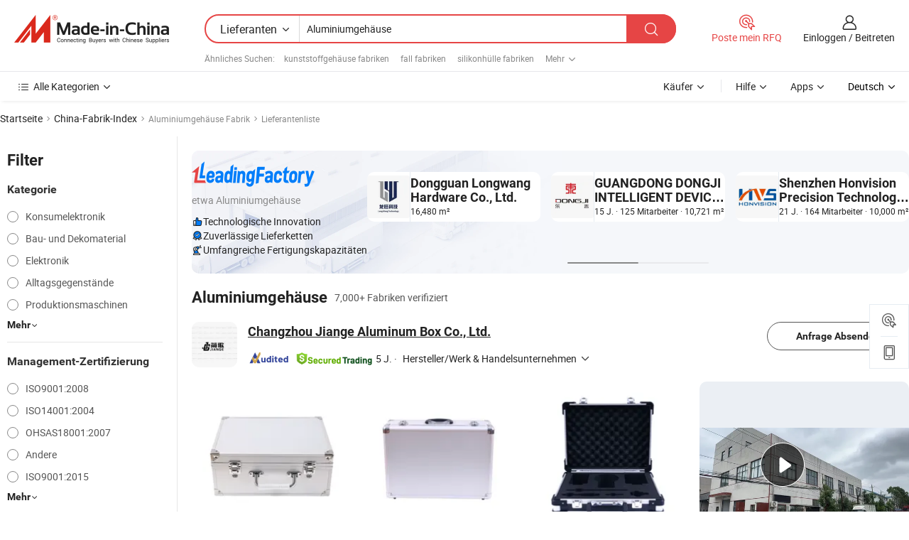

--- FILE ---
content_type: text/html;charset=UTF-8
request_url: https://de.made-in-china.com/factory/aluminium-hardware-case.html
body_size: 76666
content:
<!DOCTYPE HTML>
<html lang="de" dir="ltr" >
<head>
            <base href="//de.made-in-china.com" target="_top"/>
        <meta http-equiv="Content-Type" content="text/html; charset=utf-8" />
    <title>Aluminiumgehäuse Fabrik, China Aluminiumgehäuse Fabrik Liste können Sie direkt aus kaufen.</title>
    <meta name="Keywords" content="Aluminiumgehäuse Fabrik, China Aluminiumgehäuse Fabrik, Chinesische Aluminiumgehäuse Fabriken, Chinese Aluminiumgehäuse Hersteller, Chinese Aluminiumgehäuse Lieferanten" />
    <meta name="Description" content="Finden Aluminiumgehäuse Fabrik in China, Aluminiumgehäuse Fabrik Liste Sie Produkte direkt von kaufen können. Wir bieten Ihnen eine große Liste von zuverlässigen chinesischen Aluminiumgehäuse Fabriken / Hersteller, Lieferanten, Exporteure oder von einem Dritt Kontrolleur überprüft Händler." />
    <link rel="canonical" href="https://de.made-in-china.com/factory/aluminium-hardware-case.html">
    <link rel="preload" href="https://www.micstatic.com/landing/www/qf-new/images/leading_factory_bg_16d08a06.webp" as="image" fetchpriority="high">
    <link rel="dns-prefetch" href="//www.micstatic.com">
<link rel="preconnect" href="//www.micstatic.com">
<link rel="dns-prefetch" href="//image.made-in-china.com">
<link rel="preconnect" href="//image.made-in-china.com">
<link rel="dns-prefetch" href="//pic.made-in-china.com">
<link rel="preconnect" href="//pic.made-in-china.com">
        <link type="text/css" rel="stylesheet" href="https://www.micstatic.com/common/css/base/pc_base_8dc983a5.css" /> <link type="text/css" rel="stylesheet" href="https://www.micstatic.com/landing/www/qf-new/css/qf_010be316.css" /> <link type="text/css" rel="stylesheet" href="https://www.micstatic.com/landing/www/qf-new/dist/css/future_affe6d58.css" /> <link type="text/css" rel="stylesheet" href="https://www.micstatic.com/landing/www/qf-new/dist/css/main_984ea7d2.css" /> <script type="module" src="https://www.micstatic.com/common/js/libs/esm/@msr/client@2/index_02329b7a.js"></script><link rel="alternate" hreflang="de" href="https://de.made-in-china.com/factory/aluminium-hardware-case.html" />
            <link rel="alternate" hreflang="hi" href="https://hi.made-in-china.com/factory/aluminium-hardware-case.html" />
            <link rel="alternate" hreflang="ru" href="https://ru.made-in-china.com/factory/aluminium-hardware-case.html" />
            <link rel="alternate" hreflang="pt" href="https://pt.made-in-china.com/factory/aluminium-hardware-case.html" />
            <link rel="alternate" hreflang="ko" href="https://kr.made-in-china.com/factory/aluminium-hardware-case.html" />
            <link rel="alternate" hreflang="en" href="https://www.made-in-china.com/factory/aluminium-hardware-case.html" />
            <link rel="alternate" hreflang="it" href="https://it.made-in-china.com/factory/aluminium-hardware-case.html" />
            <link rel="alternate" hreflang="fr" href="https://fr.made-in-china.com/factory/aluminium-hardware-case.html" />
            <link rel="alternate" hreflang="es" href="https://es.made-in-china.com/factory/aluminium-hardware-case.html" />
            <link rel="alternate" hreflang="sa" href="https://sa.made-in-china.com/factory/aluminium-hardware-case.html" />
            <link rel="alternate" hreflang="x-default" href="https://www.made-in-china.com/factory/aluminium-hardware-case.html" />
            <link rel="alternate" hreflang="vi" href="https://vi.made-in-china.com/factory/aluminium-hardware-case.html" />
            <link rel="alternate" hreflang="th" href="https://th.made-in-china.com/factory/aluminium-hardware-case.html" />
            <link rel="alternate" hreflang="ja" href="https://jp.made-in-china.com/factory/aluminium-hardware-case.html" />
            <link rel="alternate" hreflang="id" href="https://id.made-in-china.com/factory/aluminium-hardware-case.html" />
            <link rel="alternate" hreflang="nl" href="https://nl.made-in-china.com/factory/aluminium-hardware-case.html" />
            <link rel="alternate" hreflang="tr" href="https://tr.made-in-china.com/factory/aluminium-hardware-case.html" />
    <!-- Polyfill Code Begin --><script chaset="utf-8" type="text/javascript" src="https://www.micstatic.com/polyfill/polyfill-simplify_eb12d58d.js"></script><!-- Polyfill Code End --></head>
<body probe-clarity="false" >
            <div id="header" ></div>
<script>
    function headerMlanInit() {
        const funcName = 'headerMlan';
        const app = new window[funcName]({target: document.getElementById('header'), props: {props: {"pageType":3,"logoTitle":"Hersteller und Lieferanten","logoUrl":null,"base":{"buyerInfo":{"service":"Service","newUserGuide":"Leitfaden für Neue Benutzer","auditReport":"Audited Suppliers' Reports","meetSuppliers":"Meet Suppliers","onlineTrading":"Secured Trading Service","buyerCenter":"Käufer-Center","contactUs":"Kontakt","search":"Suche","prodDirectory":"Produktverzeichnis","supplierDiscover":"Supplier Discover","sourcingRequest":"Beschaffungsanfrage Posten","quickLinks":"Quick Links","myFavorites":"Meine Favoriten","visitHistory":"Browser-Chronik","buyer":"Käufer","blog":"Geschäfts-einblicke"},"supplierInfo":{"supplier":"Lieferant","joinAdvance":"加入高级会员","tradeServerMarket":"外贸服务市场","memberHome":"外贸e家","cloudExpo":"Smart Expo云展会","onlineTrade":"交易服务","internationalLogis":"国际物流","northAmericaBrandSailing":"北美全渠道出海","micDomesticTradeStation":"中国制造网内贸站"},"helpInfo":{"whyMic":"Why Made-in-China.com","auditSupplierWay":"Wie prüfen wir Lieferanten","securePaymentWay":"Wie sichern wir die Zahlung","submitComplaint":"Eine Beschwerde einreichen","contactUs":"Kontakt","faq":"FAQ","help":"Hilfe"},"appsInfo":{"downloadApp":"Lade App herunter!","forBuyer":"Für Käufer","forSupplier":"Für Lieferant","exploreApp":"Entdecken Sie exklusive App-Rabatte","apps":"Apps"},"languages":[{"lanCode":0,"simpleName":"en","name":"English","value":"//www.made-in-china.com/factory/aluminium-hardware-case.html","htmlLang":"en"},{"lanCode":5,"simpleName":"es","name":"Español","value":"//es.made-in-china.com/factory/aluminium-hardware-case.html","htmlLang":"es"},{"lanCode":4,"simpleName":"pt","name":"Português","value":"//pt.made-in-china.com/factory/aluminium-hardware-case.html","htmlLang":"pt"},{"lanCode":2,"simpleName":"fr","name":"Français","value":"//fr.made-in-china.com/factory/aluminium-hardware-case.html","htmlLang":"fr"},{"lanCode":3,"simpleName":"ru","name":"Русский язык","value":"//ru.made-in-china.com/factory/aluminium-hardware-case.html","htmlLang":"ru"},{"lanCode":8,"simpleName":"it","name":"Italiano","value":"//it.made-in-china.com/factory/aluminium-hardware-case.html","htmlLang":"it"},{"lanCode":6,"simpleName":"de","name":"Deutsch","value":"//de.made-in-china.com/","htmlLang":"de"},{"lanCode":7,"simpleName":"nl","name":"Nederlands","value":"//nl.made-in-china.com/factory/aluminium-hardware-case.html","htmlLang":"nl"},{"lanCode":9,"simpleName":"sa","name":"العربية","value":"//sa.made-in-china.com/factory/aluminium-hardware-case.html","htmlLang":"ar"},{"lanCode":11,"simpleName":"kr","name":"한국어","value":"//kr.made-in-china.com/factory/aluminium-hardware-case.html","htmlLang":"ko"},{"lanCode":10,"simpleName":"jp","name":"日本語","value":"//jp.made-in-china.com/factory/aluminium-hardware-case.html","htmlLang":"ja"},{"lanCode":12,"simpleName":"hi","name":"हिन्दी","value":"//hi.made-in-china.com/factory/aluminium-hardware-case.html","htmlLang":"hi"},{"lanCode":13,"simpleName":"th","name":"ภาษาไทย","value":"//th.made-in-china.com/factory/aluminium-hardware-case.html","htmlLang":"th"},{"lanCode":14,"simpleName":"tr","name":"Türkçe","value":"//tr.made-in-china.com/factory/aluminium-hardware-case.html","htmlLang":"tr"},{"lanCode":15,"simpleName":"vi","name":"Tiếng Việt","value":"//vi.made-in-china.com/factory/aluminium-hardware-case.html","htmlLang":"vi"},{"lanCode":16,"simpleName":"id","name":"Bahasa Indonesia","value":"//id.made-in-china.com/factory/aluminium-hardware-case.html","htmlLang":"id"}],"showMlan":true,"showRules":false,"rules":"Rules","language":"de","menu":"Speisekarte","subTitle":null,"subTitleLink":null,"stickyInfo":null},"categoryRegion":{"categories":"Alle Kategorien","categoryList":[{"name":"Landwirtschaft & Essen","value":"https://de.made-in-china.com/category1_Agriculture-Food/Agriculture-Food_usssssssss.html","catCode":"1000000000"},{"name":"Kleidung & Accessories","value":"https://de.made-in-china.com/category1_Apparel-Accessories/Apparel-Accessories_uussssssss.html","catCode":"1100000000"},{"name":"Kunsthandwerk","value":"https://de.made-in-china.com/category1_Arts-Crafts/Arts-Crafts_uyssssssss.html","catCode":"1200000000"},{"name":"Auto, Motor und Zusatz","value":"https://de.made-in-china.com/category1_Auto-Motorcycle-Parts-Accessories/Auto-Motorcycle-Parts-Accessories_yossssssss.html","catCode":"2900000000"},{"name":"Koffer, Handtaschen und Geschenkkisten","value":"https://de.made-in-china.com/category1_Bags-Cases-Boxes/Bags-Cases-Boxes_yhssssssss.html","catCode":"2600000000"},{"name":"Chemische Produkte","value":"https://de.made-in-china.com/category1_Chemicals/Chemicals_uissssssss.html","catCode":"1300000000"},{"name":"Computerartikel","value":"https://de.made-in-china.com/category1_Computer-Products/Computer-Products_iissssssss.html","catCode":"3300000000"},{"name":"Bau- und Dekomaterial","value":"https://de.made-in-china.com/category1_Construction-Decoration/Construction-Decoration_ugssssssss.html","catCode":"1500000000"},{"name":"Konsumelektronik","value":"https://de.made-in-china.com/category1_Consumer-Electronics/Consumer-Electronics_unssssssss.html","catCode":"1400000000"},{"name":"Elektronik","value":"https://de.made-in-china.com/category1_Electrical-Electronics/Electrical-Electronics_uhssssssss.html","catCode":"1600000000"},{"name":"Möbel","value":"https://de.made-in-china.com/category1_Furniture/Furniture_yessssssss.html","catCode":"2700000000"},{"name":"Gesundheit und Medizin","value":"https://de.made-in-china.com/category1_Health-Medicine/Health-Medicine_uessssssss.html","catCode":"1700000000"},{"name":"Industrielle Anlagen und Zusatzteile","value":"https://de.made-in-china.com/category1_Industrial-Equipment-Components/Industrial-Equipment-Components_inssssssss.html","catCode":"3400000000"},{"name":"Messinstrumente","value":"https://de.made-in-china.com/category1_Instruments-Meters/Instruments-Meters_igssssssss.html","catCode":"3500000000"},{"name":"Alltagsgegenstände","value":"https://de.made-in-china.com/category1_Light-Industry-Daily-Use/Light-Industry-Daily-Use_urssssssss.html","catCode":"1800000000"},{"name":"Beleuchtung","value":"https://de.made-in-china.com/category1_Lights-Lighting/Lights-Lighting_isssssssss.html","catCode":"3000000000"},{"name":"Produktionsmaschinen","value":"https://de.made-in-china.com/category1_Manufacturing-Processing-Machinery/Manufacturing-Processing-Machinery_uossssssss.html","catCode":"1900000000"},{"name":"Mineralien und Energie","value":"https://de.made-in-china.com/category1_Metallurgy-Mineral-Energy/Metallurgy-Mineral-Energy_ysssssssss.html","catCode":"2000000000"},{"name":"Büromaterial","value":"https://de.made-in-china.com/category1_Office-Supplies/Office-Supplies_yrssssssss.html","catCode":"2800000000"},{"name":"Verpackung und Druck","value":"https://de.made-in-china.com/category1_Packaging-Printing/Packaging-Printing_ihssssssss.html","catCode":"3600000000"},{"name":"Sicherheit und Schutz","value":"https://de.made-in-china.com/category1_Security-Protection/Security-Protection_ygssssssss.html","catCode":"2500000000"},{"name":"Service","value":"https://de.made-in-china.com/category1_Service/Service_ynssssssss.html","catCode":"2400000000"},{"name":"Sport und Erholung","value":"https://de.made-in-china.com/category1_Sporting-Goods-Recreation/Sporting-Goods-Recreation_iussssssss.html","catCode":"3100000000"},{"name":"Textilien","value":"https://de.made-in-china.com/category1_Textile/Textile_yussssssss.html","catCode":"2100000000"},{"name":"Werkzeug","value":"https://de.made-in-china.com/category1_Tools-Hardware/Tools-Hardware_iyssssssss.html","catCode":"3200000000"},{"name":"Spielzeug","value":"https://de.made-in-china.com/category1_Toys/Toys_yyssssssss.html","catCode":"2200000000"},{"name":"Transport","value":"https://de.made-in-china.com/category1_Transportation/Transportation_yissssssss.html","catCode":"2300000000"}],"more":"Mehr"},"searchRegion":{"show":true,"lookingFor":"Sagen Sie uns, was Sie suchen...","homeUrl":"//de.made-in-china.com","products":"Produkte","suppliers":"Lieferanten","auditedFactory":null,"uploadImage":"Bild hochladen","max20MbPerImage":"Maximal 20 MB pro Bild","yourRecentKeywords":"Ihre letzten Schlüsselwörter","clearHistory":"Verlauf Löschen","popularSearches":"Ähnliches Suchen","relatedSearches":"Mehr","more":null,"maxSizeErrorMsg":"Upload fehlgeschlagen. Die maximale Bildgröße beträgt 20 MB.","noNetworkErrorMsg":"Keine Netzwerk Verbindung. Bitte überprüfen Sie Ihre Netzwerkeinstellungen und versuchen Sie es noch einmal.","uploadFailedErrorMsg":"Hochladen fehlgeschlagen.Falsches Bildformat. Unterstützte Formate: JPG, PNG, BMP.","relatedList":[{"word":"kunststoffgehäuse fabriken","adsData":"","link":"https://de.made-in-china.com/factory/plastic-case.html","title":"kunststoffgehäuse fabriken"},{"word":"fall fabriken","adsData":"","link":"https://de.made-in-china.com/factory/case.html","title":"fall fabriken"},{"word":"silikonhülle fabriken","adsData":"","link":"https://de.made-in-china.com/factory/silicone-case.html","title":"silikonhülle fabriken"},{"word":"kosmetiktasche fabriken","adsData":"","link":"https://de.made-in-china.com/factory/cosmetic-case.html","title":"kosmetiktasche fabriken"},{"word":"handyhülle fabriken","adsData":"","link":"https://de.made-in-china.com/factory/mobile-case.html","title":"handyhülle fabriken"},{"word":"werkzeugkoffer fabriken","adsData":"","link":"https://de.made-in-china.com/factory/tool-case.html","title":"werkzeugkoffer fabriken"},{"word":"neues design case fabriken","adsData":"","link":"https://de.made-in-china.com/factory/new-design-case.html","title":"neues design case fabriken"},{"word":"design-gehäuse fabriken","adsData":"","link":"https://de.made-in-china.com/factory/design-case.html","title":"design-gehäuse fabriken"},{"word":"pc-gehäuse fabriken","adsData":"","link":"https://de.made-in-china.com/factory/pc-case.html","title":"pc-gehäuse fabriken"},{"word":"aluminiumgehäuse fabriken","adsData":"","link":"https://de.made-in-china.com/factory/aluminium-case.html","title":"aluminiumgehäuse fabriken"}],"relatedTitle":null,"relatedTitleLink":null,"formParams":null,"mlanFormParams":{"keyword":"Aluminiumgehäuse","inputkeyword":"Aluminiumgehäuse","type":null,"currentTab":null,"currentPage":null,"currentCat":null,"currentRegion":null,"currentProp":null,"submitPageUrl":null,"parentCat":null,"otherSearch":null,"currentAllCatalogCodes":null,"sgsMembership":null,"memberLevel":null,"topOrder":null,"size":null,"more":"mehr","less":"less","staticUrl50":null,"staticUrl10":null,"staticUrl30":null,"condition":"1","conditionParamsList":[{"condition":"0","conditionName":null,"action":"/productSearch?keyword=#word#","searchUrl":null,"inputPlaceholder":null},{"condition":"1","conditionName":null,"action":"https://de.made-in-china.com/companySearch?keyword=#word#","searchUrl":null,"inputPlaceholder":null}]},"enterKeywordTips":"Bitte geben Sie mindestens ein Stichwort für Ihre Suche ein.","openMultiSearch":false},"frequentRegion":{"rfq":{"rfq":"Poste mein RFQ","searchRfq":"Search RFQs","acquireRfqHover":"Sagen Sie uns, was Sie brauchen und probieren Sie den einfachen Weg, um Angebote zu erhalten !","searchRfqHover":"Discover quality RFQs and connect with big-budget buyers"},"account":{"account":"Konto","signIn":"Einloggen","join":"Beitreten","newUser":"Neuer Benutzer","joinFree":"Kostenlos beitreten","or":"Oder","socialLogin":"Durch Klicken auf Anmelden, Kostenlos anmelden oder Fortfahren mit Facebook, Linkedin, Twitter, Google, %s stimme ich der %sUser Agreement%s und der %sPrivacy Policy%s zu","message":"Nachrichten","quotes":"Zitate","orders":"Aufträge","favorites":"Favoriten","visitHistory":"Browser-Chronik","postSourcingRequest":"Beschaffungsanfrage Posten","hi":"Hallo","signOut":"Austragen","manageProduct":"Produkte Verwalten","editShowroom":"Showroom bearbeiten","username":"","userType":null,"foreignIP":true,"currentYear":2026,"userAgreement":"Nutzungsvertrag","privacyPolicy":"Datenschutzerklärung"},"message":{"message":"Nachrichten","signIn":"Einloggen","join":"Beitreten","newUser":"Neuer Benutzer","joinFree":"Kostenlos beitreten","viewNewMsg":"Sign in to view the new messages","inquiry":"Anfragen","rfq":"RFQs","awaitingPayment":"Awaiting payments","chat":"Plaudern","awaitingQuotation":"Warten auf Angebote"},"cart":{"cart":"Anfragekorb"}},"busiRegion":null,"previewRegion":null,"relatedQpSync":true,"relatedQpSearchUrl":"https://www.made-in-china.com/multi-search/getHeadRelatedQp?word=aluminium hardware case&headQpType=QF&lanCode=6"}}});
		const hoc=o=>(o.__proto__.$get=function(o){return this.$$.ctx[this.$$.props[o]]},o.__proto__.$getKeys=function(){return Object.keys(this.$$.props)},o.__proto__.$getProps=function(){return this.$get("props")},o.__proto__.$setProps=function(o){var t=this.$getKeys(),s={},p=this;t.forEach(function(o){s[o]=p.$get(o)}),s.props=Object.assign({},s.props,o),this.$set(s)},o.__proto__.$help=function(){console.log("\n            $set(props): void             | 设置props的值\n            $get(key: string): any        | 获取props指定key的值\n            $getKeys(): string[]          | 获取props所有key\n            $getProps(): any              | 获取props里key为props的值（适用nail）\n            $setProps(params: any): void  | 设置props里key为props的值（适用nail）\n            $on(ev, callback): func       | 添加事件监听，返回移除事件监听的函数\n            $destroy(): void              | 销毁组件并触发onDestroy事件\n        ")},o);
        window[`${funcName}Api`] = hoc(app);
    };
</script><script type="text/javascript" crossorigin="anonymous" onload="headerMlanInit()" src="https://www.micstatic.com/nail/pc/header-mlan_6f301846.js"></script>    <input type="hidden" id="lanCode" name="lanCode" value="6">
    <input type="hidden" id="lan" name="lan" value="de">
    <input type="hidden" name="is_track_single_page" id="is_track_single_page" />
<input id="sensor_pg_v" type="hidden" value="tp:103,stp:10302,st:qf,m:aluminium-hardware-case,p:1" />
    <input type="hidden" id="J-searchWord" value="aluminium-hardware-case"/>
<!-- 设置 Clarity 标签内容 -->
<!-- 引入 Clarity 脚本 -->
            <script type="application/ld+json">
        	{"contentUrl":"https://v.made-in-china.com/ucv/sbr/6b6ffe4a3b99b13d42aeed6a443732/a685220f7e10425609659216989949_h264_def.mp4","description":"Finden Aluminiumgehäuse Fabrik in China, Aluminiumgehäuse Fabrik Liste Sie Produkte direkt von kaufen können. Wir bieten Ihnen eine große Liste von zuverlässigen chinesischen Aluminiumgehäuse Fabriken / Hersteller, Lieferanten, Exporteure oder von einem Dritt Kontrolleur überprüft Händler.","name":"Aluminiumgehäuse Fabrik, China Aluminiumgehäuse Fabrik Liste können Sie direkt aus kaufen.","@context":"http://schema.org","@type":"VideoObject","thumbnailUrl":"http://image.made-in-china.com/312f0j00UTWfJPKRHboS/Aluminum-case-03-mp4.jpg","uploadDate":"2025-03-12T17:00:38+08:00"}
    	</script>
    <script id="introText" type="text/html">
        <h3>Was sind die Vorteile der Verwendung eines Aluminium-Hardware-Gehäuses?</h3>
<p>Aluminium-Hardware-Gehäuse haben in verschiedenen Branchen aufgrund ihrer zahlreichen Vorteile an Beliebtheit gewonnen. Einer der Hauptvorteile der Verwendung eines Aluminium-Hardware-Gehäuses ist seine Haltbarkeit. Aluminium ist ein leichtes, aber starkes Material, das ideal zum Schutz empfindlicher Ausrüstung und Werkzeuge geeignet ist. Im Gegensatz zu Kunststoffgehäusen, die unter Stress * oder brechen können, können Aluminiumgehäuse rauer Handhabung und harten Umweltbedingungen standhalten.</p>
<p>Ein weiterer wesentlicher Vorteil ist die ästhetische Anziehungskraft von Aluminium-Hardware-Gehäusen. Sie haben oft ein schlankes, professionelles Aussehen, das die Präsentation der darin aufbewahrten Gegenstände verbessern kann. Dies ist besonders wichtig für Unternehmen, die ihre Produkte oder Werkzeuge in einer Weise präsentieren müssen, die Qualität und Professionalität widerspiegelt.</p>
<p>Aluminiumgehäuse bieten auch hervorragenden Schutz gegen Feuchtigkeit und Staub. Viele Aluminium-Hardware-Gehäuse sind mit Gummidichtungen ausgestattet, die eine luftdichte und wasserdichte Umgebung bieten, sodass die Inhalte vor Umwelteinflüssen geschützt bleiben. Dieses Merkmal ist besonders vorteilhaft für diejenigen, die in Außenbereichen oder in Branchen arbeiten, in denen die Exposition gegenüber den Elementen ein Anliegen ist.</p>
<p>Darüber hinaus sind Aluminium-Hardware-Gehäuse oft anpassbar. Viele Hersteller bieten Optionen zum Hinzufügen von Schaumstoffeinsätzen, Trennwänden oder maßgeschneiderten Größen an, um spezifische Bedürfnisse zu erfüllen. Dieses Maß an Anpassung ermöglicht es den Benutzern, ihre Werkzeuge oder Ausrüstungen effizient zu organisieren, sodass alles seinen Platz hat und leicht zugänglich ist.</p>
<p>Zusammenfassend lässt sich sagen, dass die Vorteile der Verwendung eines Aluminium-Hardware-Gehäuses Haltbarkeit, ästhetische Anziehungskraft, Schutz vor Feuchtigkeit und Staub sowie Anpassungsoptionen umfassen. Diese Eigenschaften machen Aluminiumgehäuse zu einer ausgezeichneten Wahl für alle, die ihre wertvollen Werkzeuge und Ausrüstungen schützen und transportieren möchten.</p>
<h3>Wie wählt man das richtige Aluminium-Hardware-Gehäuse aus?</h3>
<p>Die Auswahl des richtigen Aluminium-Hardware-Gehäuses erfordert mehrere Überlegungen, um sicherzustellen, dass es Ihren spezifischen Bedürfnissen entspricht. Zuerst sollten Sie die Größe und Abmessungen der Gegenstände, die Sie aufbewahren möchten, bewerten. Es ist entscheidend, ein Gehäuse auszuwählen, das ausreichend Platz bietet, ohne übermäßig groß zu sein, da dies zu unnötigem Volumen und Gewicht führen kann.</p>
<p>Überlegen Sie als Nächstes, welches Maß an Schutz erforderlich ist. Wenn Sie empfindliche Ausrüstung transportieren, suchen Sie nach Gehäusen mit gepolsterten Innenräumen oder anpassbaren Schaumstoffeinsätzen. Diese Funktionen helfen, Stöße abzufangen und Schäden während des Transports zu verhindern. Überprüfen Sie außerdem Gehäuse mit sicheren Verriegelungsmechanismen, um Ihre Gegenstände vor Diebstahl oder versehentlichem Öffnen zu schützen.</p>
<p>Ein weiterer wichtiger Faktor ist das Gewicht des Gehäuses selbst. Während Aluminium im Allgemeinen leicht ist, können einige Gehäuse aufgrund ihres Designs oder zusätzlicher Funktionen dennoch schwerer sein als andere. Wenn Sie das Gehäuse häufig tragen müssen, entscheiden Sie sich für ein Modell, das Haltbarkeit mit Tragbarkeit in Einklang bringt.</p>
<p>Denken Sie auch über den beabsichtigten Verwendungszweck des Gehäuses nach. Wenn Sie planen, es in Außenbereichen zu verwenden, stellen Sie sicher, dass es wetterbeständig ist und der Exposition gegenüber Feuchtigkeit und Staub standhalten kann. Einige Gehäuse sind mit Gummidichtungen ausgestattet, die zusätzlichen Schutz gegen Umwelteinflüsse bieten und sie für den Einsatz im Freien geeignet machen.</p>
<p>Schließlich sollten Sie Ihr Budget berücksichtigen. Aluminium-Hardware-Gehäuse sind in verschiedenen Preisklassen erhältlich, daher ist es wichtig, eines zu finden, das in Ihre finanziellen Rahmenbedingungen passt und gleichzeitig Ihre Qualitäts- und Haltbarkeitsanforderungen erfüllt. Recherchieren Sie verschiedene Marken und lesen Sie Kundenbewertungen, um ein Gehäuse zu finden, das das beste Preis-Leistungs-Verhältnis für Ihre Investition bietet.</p>
<h3>Was sind die häufigsten Verwendungen von Aluminium-Hardware-Gehäusen?</h3>
<p>Aluminium-Hardware-Gehäuse sind vielseitig und können in verschiedenen Anwendungen in verschiedenen Branchen eingesetzt werden. Eine der häufigsten Anwendungen ist der Transport empfindlicher elektronischer Geräte. Fachleute in Bereichen wie Fotografie, Videografie und Audioengineering verlassen sich häufig auf Aluminiumgehäuse, um ihre Ausrüstung während des Transports vor Schäden zu schützen.</p>
<p>Eine weitere verbreitete Verwendung ist im medizinischen Bereich, wo Aluminiumgehäuse zur Aufbewahrung und zum Transport von medizinischen Instrumenten und Geräten eingesetzt werden. Die Haltbarkeit und die schützenden Eigenschaften von Aluminiumgehäusen stellen sicher, dass diese wichtigen Werkzeuge auch in herausfordernden Umgebungen sicher und funktionsfähig bleiben.</p>
<p>In der Fertigungs- und Bauindustrie werden Aluminium-Hardware-Gehäuse häufig zur Aufbewahrung von Werkzeugen und Ausrüstungen verwendet. Ihr robustes Design ermöglicht es ihnen, den Anforderungen von Baustellen standzuhalten, während ihre leichte Bauweise den Transport erleichtert. Viele Handwerker bevorzugen Aluminiumgehäuse aufgrund ihrer Fähigkeit, Werkzeuge organisiert und vor Schäden zu schützen.</p>
<p>Zusätzlich sind Aluminium-Hardware-Gehäuse bei Musikern und Darstellern beliebt, um Instrumente und Tonausrüstung zu transportieren. Die Gehäuse bieten eine sichere Umgebung, die wertvolle Ausrüstung vor Stößen und Umwelteinflüssen schützt, sodass alles in einwandfreiem Zustand für Auftritte ankommt.</p>
<p>Zusammenfassend lässt sich sagen, dass die häufigsten Verwendungen von Aluminium-Hardware-Gehäusen den Transport elektronischer Geräte, die Aufbewahrung medizinischer Instrumente, die Organisation von Werkzeugen im Bauwesen und den Schutz von Musikinstrumenten umfassen. Ihre Vielseitigkeit und schützenden Eigenschaften machen sie zu einem unverzichtbaren Artikel in verschiedenen Bereichen.</p>
<h3>Wie pflegt man ein Aluminium-Hardware-Gehäuse?</h3>
<p>Die Pflege eines Aluminium-Hardware-Gehäuses ist entscheidend, um seine Langlebigkeit und die fortwährende Wirksamkeit beim Schutz Ihrer Gegenstände sicherzustellen. Einer der ersten Schritte bei der Wartung ist die regelmäßige Reinigung. Verwenden Sie ein weiches Tuch und eine milde Seifenlösung, um die Außenseite des Gehäuses abzuwischen. Vermeiden Sie abrasive Reinigungsmittel oder Scheuermittel, da diese die Oberfläche des Aluminiums zerkratzen können.</p>
<p>Überprüfen Sie das Gehäuse regelmäßig auf Anzeichen von Abnutzung oder Beschädigung. Überprüfen Sie die Scharniere, Schlösser und Dichtungen, um sicherzustellen, dass sie ordnungsgemäß funktionieren. Wenn Sie Probleme feststellen, beheben Sie diese umgehend, um weitere Schäden zu vermeiden. Wenn beispielsweise ein Schloss klemmt, kann das Auftragen einer kleinen Menge Schmiermittel oft das Problem lösen.</p>
<p>Lagern Sie das Gehäuse an einem kühlen, trockenen Ort, wenn es nicht in Gebrauch ist. Vermeiden Sie es, es extremen Temperaturen oder Feuchtigkeit auszusetzen, da diese Bedingungen die Integrität der Materialien beeinträchtigen können. Wenn das Gehäuse Schaumstoffeinsätze hat, stellen Sie sicher, dass sie trocken und frei von Feuchtigkeit sind, um Schimmel- oder Mehltauwachstum zu verhindern.</p>
<p>Wenn Ihr Aluminium-Hardware-Case rauen Bedingungen wie Salzwasser oder Chemikalien ausgesetzt war, spülen Sie es gründlich mit frischem Wasser ab und trocknen Sie es sofort. Dies hilft, Korrosion zu verhindern und das Erscheinungsbild des Gehäuses zu erhalten.</p>
<p>Zusammenfassend lässt sich sagen, dass die Pflege eines Aluminium-Hardware-Gehäuses regelmäßige Reinigung, Inspektionen, ordnungsgemäße Lagerung und die umgehende Behebung von Problemen umfasst. Wenn Sie diese Schritte befolgen, können Sie sicherstellen, dass Ihr Gehäuse in ausgezeichnetem Zustand bleibt und weiterhin Ihre wertvollen Gegenstände effektiv schützt.</p>
    </script>
<!-- SONA2024 2.2.1 --><div id="first-screen-block"><div class="crumb" itemscope="" itemType="https://schema.org/BreadcrumbList"><span itemProp="itemListElement" itemscope="" itemType="https://schema.org/ListItem"><a rel="nofollow" href="/" itemProp="item"><span itemProp="name">Startseite</span></a><meta itemProp="position" content="1"/></span><img src="https://www.micstatic.com/landing/www/qf-new/dist/assets/arrow-right-Bd5qwbiu.svg" alt="arrow-right"/><span itemProp="itemListElement" itemscope="" itemType="https://schema.org/ListItem"><a href="/factory-index/a.html" itemProp="item"><span itemProp="name">China-Fabrik-Index</span></a><meta itemProp="position" content="2"/></span><img src="https://www.micstatic.com/landing/www/qf-new/dist/assets/arrow-right-Bd5qwbiu.svg" alt="arrow-right"/><span class="gray-crumb">Aluminiumgehäuse Fabrik</span><img src="https://www.micstatic.com/landing/www/qf-new/dist/assets/arrow-right-Bd5qwbiu.svg" alt="arrow-right"/><span class="gray-crumb">Lieferantenliste</span></div><div class="page-top-wrapper"><div class="filter-wrapper"><div class="filter-title">Filter</div><div class="filter-groups" faw-module="filter"><form action="#" class="ft-form is-horizontal qf-filter-form"><div class="filter-group"><div class="filter-group-header"><span class="filter-group-title">Kategorie</span></div><div class="ft-form-item"><div class="ft-form-item-control"><div class="ft-form-item-input"><div class="ft-radio-group is-vertical"><label class="ft-radio is-primary"><input type="radio" value="1400000000" ads-data="" name="catCode"/><span class="ft-radio-front"></span><span class="ft-radio-label">Konsumelektronik</span></label><label class="ft-radio is-primary"><input type="radio" value="1500000000" ads-data="" name="catCode"/><span class="ft-radio-front"></span><span class="ft-radio-label">Bau- und Dekomaterial</span></label><label class="ft-radio is-primary"><input type="radio" value="1600000000" ads-data="" name="catCode"/><span class="ft-radio-front"></span><span class="ft-radio-label">Elektronik</span></label><label class="ft-radio is-primary"><input type="radio" value="1800000000" ads-data="" name="catCode"/><span class="ft-radio-front"></span><span class="ft-radio-label">Alltagsgegenstände</span></label><label class="ft-radio is-primary"><input type="radio" value="1900000000" ads-data="" name="catCode"/><span class="ft-radio-front"></span><span class="ft-radio-label">Produktionsmaschinen</span></label></div></div></div></div><div class="view-more-btn" ads-data="st:14"><span>Mehr</span><i class="ob-icon icon-down"></i></div></div><div class="filter-group"><div class="filter-group-header"><span class="filter-group-title">Management-Zertifizierung</span></div><div class="ft-form-item"><div class="ft-form-item-control"><div class="ft-form-item-input"><div class="ft-radio-group is-vertical"><label class="ft-radio is-primary"><input type="radio" value="-1" ads-data="" name="managementCertification"/><span class="ft-radio-front"></span><span class="ft-radio-label">ISO9001:2008</span></label><label class="ft-radio is-primary"><input type="radio" value="-2" ads-data="" name="managementCertification"/><span class="ft-radio-front"></span><span class="ft-radio-label">ISO14001:2004</span></label><label class="ft-radio is-primary"><input type="radio" value="-3" ads-data="" name="managementCertification"/><span class="ft-radio-front"></span><span class="ft-radio-label">OHSAS18001:2007</span></label><label class="ft-radio is-primary"><input type="radio" value="-4" ads-data="" name="managementCertification"/><span class="ft-radio-front"></span><span class="ft-radio-label">Andere</span></label><label class="ft-radio is-primary"><input type="radio" value="-5" ads-data="" name="managementCertification"/><span class="ft-radio-front"></span><span class="ft-radio-label">ISO9001:2015</span></label></div></div></div></div><div class="view-more-btn" ads-data="st:14"><span>Mehr</span><i class="ob-icon icon-down"></i></div></div><div class="filter-group"><div class="filter-group-header"><span class="filter-group-title">F&amp;E-Kapazität</span></div><div class="ft-form-item"><div class="ft-form-item-control"><div class="ft-form-item-input"><div class="ft-radio-group is-vertical"><label class="ft-radio is-primary"><input type="radio" value="4" ads-data="" name="rdCapacity"/><span class="ft-radio-front"></span><span class="ft-radio-label">OEM</span></label><label class="ft-radio is-primary"><input type="radio" value="5" ads-data="" name="rdCapacity"/><span class="ft-radio-front"></span><span class="ft-radio-label">ODM</span></label><label class="ft-radio is-primary"><input type="radio" value="6" ads-data="" name="rdCapacity"/><span class="ft-radio-front"></span><span class="ft-radio-label">Eigenmarke</span></label><label class="ft-radio is-primary"><input type="radio" value="99" ads-data="" name="rdCapacity"/><span class="ft-radio-front"></span><span class="ft-radio-label">Andere</span></label></div></div></div></div></div><div class="filter-group"><div class="filter-group-header"><span class="filter-group-title">Jahresumsatz</span></div><div class="ft-form-item"><div class="ft-form-item-control"><div class="ft-form-item-input"><div class="ft-radio-group is-vertical"><label class="ft-radio is-primary"><input type="radio" value="1" ads-data="" name="annualRevenue"/><span class="ft-radio-front"></span><span class="ft-radio-label">Unter 1 Million US-Dollar</span></label><label class="ft-radio is-primary"><input type="radio" value="2" ads-data="" name="annualRevenue"/><span class="ft-radio-front"></span><span class="ft-radio-label">1 ~ 2,5 Millionen USD</span></label><label class="ft-radio is-primary"><input type="radio" value="3" ads-data="" name="annualRevenue"/><span class="ft-radio-front"></span><span class="ft-radio-label">2,5 ~ 5 Millionen USD</span></label><label class="ft-radio is-primary"><input type="radio" value="4" ads-data="" name="annualRevenue"/><span class="ft-radio-front"></span><span class="ft-radio-label">5 ~ 10 Millionen USD</span></label><label class="ft-radio is-primary"><input type="radio" value="5" ads-data="" name="annualRevenue"/><span class="ft-radio-front"></span><span class="ft-radio-label">10 ~ 50 Millionen USD</span></label></div></div></div></div><div class="view-more-btn" ads-data="st:14"><span>Mehr</span><i class="ob-icon icon-down"></i></div></div><div class="filter-group"><div class="filter-group-header"><span class="filter-group-title">Anzahl der Mitarbeiter</span></div><div class="ft-form-item"><div class="ft-form-item-control"><div class="ft-form-item-input"><div class="ft-radio-group is-vertical"><label class="ft-radio is-primary"><input type="radio" value="1" ads-data="" name="employeeNum"/><span class="ft-radio-front"></span><span class="ft-radio-label">Weniger als 5 Personen</span></label><label class="ft-radio is-primary"><input type="radio" value="2" ads-data="" name="employeeNum"/><span class="ft-radio-front"></span><span class="ft-radio-label">5-50 Personen</span></label><label class="ft-radio is-primary"><input type="radio" value="3" ads-data="" name="employeeNum"/><span class="ft-radio-front"></span><span class="ft-radio-label">51-200 Personen</span></label><label class="ft-radio is-primary"><input type="radio" value="4" ads-data="" name="employeeNum"/><span class="ft-radio-front"></span><span class="ft-radio-label">201-500 Personen</span></label><label class="ft-radio is-primary"><input type="radio" value="5" ads-data="" name="employeeNum"/><span class="ft-radio-front"></span><span class="ft-radio-label">501-1000 Personen</span></label></div></div></div></div><div class="view-more-btn" ads-data="st:14"><span>Mehr</span><i class="ob-icon icon-down"></i></div></div><div class="filter-group"><div class="filter-group-header"><span class="filter-group-title">Provinz und Region</span></div><div class="ft-form-item"><div class="ft-form-item-control"><div class="ft-form-item-input"><div class="ft-radio-group is-vertical"><label class="ft-radio is-primary"><input type="radio" value="Anhui" ads-data="" name="province"/><span class="ft-radio-front"></span><span class="ft-radio-label">Anhui</span></label><label class="ft-radio is-primary"><input type="radio" value="Beijing" ads-data="" name="province"/><span class="ft-radio-front"></span><span class="ft-radio-label">Beijing</span></label><label class="ft-radio is-primary"><input type="radio" value="Chongqing" ads-data="" name="province"/><span class="ft-radio-front"></span><span class="ft-radio-label">Chongqing</span></label><label class="ft-radio is-primary"><input type="radio" value="Fujian" ads-data="" name="province"/><span class="ft-radio-front"></span><span class="ft-radio-label">Fujian</span></label><label class="ft-radio is-primary"><input type="radio" value="Guangdong" ads-data="" name="province"/><span class="ft-radio-front"></span><span class="ft-radio-label">Guangdong</span></label></div></div></div></div><div class="view-more-btn" ads-data="st:14"><span>Mehr</span><i class="ob-icon icon-down"></i></div></div><div class="filter-group filter-audited"><div class="ft-form-item"><div class="ft-form-item-control"><div class="ft-form-item-input"><div class="ft-radio-group is-vertical"><label class="ft-radio is-primary"><input type="radio" value="1" ads-data="" name="auditedSuppliers"/><span class="ft-radio-front"></span><span class="ft-radio-label"><img src="https://www.micstatic.com/landing/www/qf-new/dist/assets/audited-DQjVuQn9.png" width="57.5" height="20" alt="Von Inspektionsdiensten überprüfte Lieferanten."/></span></label></div></div></div></div></div></form></div></div><div class="page-top-content"><div class="leading-factory-wrapper leading-factory-has-data" faw-module="leading_factory" faw-exposure="true"><div class="leading-factory-container"><div class="leading-factory-left no-data"><div class="leading-factory-logo"><img src="https://www.micstatic.com/landing/www/qf-new/dist/assets/leading_factory-CY6-Z8Up.png" alt=""/></div><div class="leading-factory-subtitle" title="etwa Aluminiumgehäuse">etwa Aluminiumgehäuse</div><ul class="leading-factory-features"><li class="feature-item"><img src="https://www.micstatic.com/landing/www/qf-new/dist/assets/leading_factory_icon1-b9txvrsa.png" alt=""/><span class="feature-text" title="Technologische Innovation">Technologische Innovation</span></li><li class="feature-item"><img src="https://www.micstatic.com/landing/www/qf-new/dist/assets/leading_factory_icon2-D_fmzuKW.png" alt=""/><span class="feature-text" title="Zuverlässige Lieferketten">Zuverlässige Lieferketten</span></li><li class="feature-item"><img src="https://www.micstatic.com/landing/www/qf-new/dist/assets/leading_factory_icon3-B93UAk-m.png" alt=""/><span class="feature-text" title="Umfangreiche Fertigungskapazitäten">Umfangreiche Fertigungskapazitäten</span></li></ul></div><div class="factory-card-skeleton"><div class="factory-logo-box-skeleton"><div class="skeleton rectangle skeleton-animated"></div></div><div class="factory-divider-skeleton"></div><div class="factory-content-skeleton"><div class="skeleton rectangle skeleton-animated"></div></div></div><div class="factory-card-skeleton"><div class="factory-logo-box-skeleton"><div class="skeleton rectangle skeleton-animated"></div></div><div class="factory-divider-skeleton"></div><div class="factory-content-skeleton"><div class="skeleton rectangle skeleton-animated"></div></div></div></div></div><h1 class="company-list-top"><span class="search-word" title="Aluminiumgehäuse">Aluminiumgehäuse</span><span class="tip-text">7,000+ Fabriken verifiziert</span></h1><div class="company-list-wrapper" faw-module="factory_list"><div class="company-list-wrap"><div class="company-list"><div class="company-item"><div class="com-title"><div class="com-title-left"><a class="com-pic" href="https://de.made-in-china.com/co_jiangecase/" target="_blank" ads-data="st:3,a:1,pcid:PvUteulxIcYT,flx_deliv_tp:comb,ads_id:,ads_tp:,srv_id:"><img src="//image.made-in-china.com/206f0j00DQuRdEOGuYzc/Changzhou-Jiange-Aluminum-Box-Co-Ltd-.jpg"/></a><div class="com-title-wrap"><h2 class="com-title-txt"><a href="https://de.made-in-china.com/co_jiangecase/" target="_blank" ads-data="st:3,a:1,pcid:PvUteulxIcYT,flx_deliv_tp:comb,ads_id:,ads_tp:,srv_id:">Changzhou Jiange Aluminum Box Co., Ltd.</a></h2><div class="com-detail"><a class="audited-icon" href="https://de.made-in-china.com/co_jiangecase/company_info.html" target="_blank" ads-data="st:3,a:1,pcid:PvUteulxIcYT,flx_deliv_tp:comb,ads_id:,ads_tp:,srv_id:"><img src="https://www.micstatic.com/landing/www/qf-new/dist/assets/as-mQl-B1co.svg"/></a><div class="secured-trading-logo"><a href="https://de.made-in-china.com/co_jiangecase/company_info.html" target="_blank" ads-data="st:3,a:1,pcid:PvUteulxIcYT,flx_deliv_tp:comb,ads_id:,ads_tp:,srv_id:"><img src="https://www.micstatic.com/landing/www/qf-new/dist/assets/secured-trading-logo-CrIMDkC9.png"/></a></div><a class="com-year" href="https://de.made-in-china.com/co_jiangecase/company_info.html" target="_blank" ads-data="st:3,a:1,pcid:PvUteulxIcYT,flx_deliv_tp:comb,ads_id:,ads_tp:,srv_id:"><span class="year">5 J.</span></a><a class="com-info" href="https://de.made-in-china.com/co_jiangecase/" target="_blank" ads-data="st:3,a:1,pcid:PvUteulxIcYT,flx_deliv_tp:comb,ads_id:,ads_tp:,srv_id:"><div class="business-type"><span class="dot">·</span><span class="text">Hersteller/Werk &amp; Handelsunternehmen</span></div><i class="ob-icon icon-down"></i></a></div></div></div><div class="com-btn"><a rel="nofollow" ads-data="st:24,a:1,pcid:PvUteulxIcYT,flx_deliv_tp:comb,ads_id:,ads_tp:,srv_id:" class="ft-btn ft-btn-outline-primary ft-btn-round inquiry-btn" href="https://www.made-in-china.com/sendInquiry/shrom_PvUteulxIcYT_PvUteulxIcYT.html?from=search&amp;type=cs&amp;target=com&amp;word=aluminium-hardware-case&amp;plant=de" target="_blank">Anfrage Absenden</a></div></div><div class="com-content"><div class="com-product"><div class="prod-item" faw-exposure="true" ads-data="a:1,pcid:PvUteulxIcYT,pdid:oTxrdsKMrFca,flx_deliv_tp:comb,ads_id:,ads_tp:,srv_id:"><a href="https://de.made-in-china.com/co_jiangecase/product_Fashion-Portable-Aluminum-Case-Bag-Grey-and-Black-Hardware-Storage-Case-with-Customized-Foam_yuoseouhrg.html" target="_blank"><div class="prod-pic" ads-data="st:8,a:1,pcid:PvUteulxIcYT,pdid:oTxrdsKMrFca,flx_deliv_tp:comb,ads_id:,ads_tp:,srv_id:"><img src="https://image.made-in-china.com/221f0j00IgNMpdfcLwkD/Fashion-Portable-Aluminum-Case-Bag-Grey-and-Black-Hardware-Storage-Case-with-Customized-Foam.webp" alt="Mode tragbare Aluminiumtasche grau und schwarze Hardware Aufbewahrungskoffer mit maßgeschäumtem Innenleben" title="Mode tragbare Aluminiumtasche grau und schwarze Hardware Aufbewahrungskoffer mit maßgeschäumtem Innenleben"/></div><div class="prod-info"><h3 class="prod-name" ads-data="st:2,a:1,pcid:PvUteulxIcYT,pdid:oTxrdsKMrFca,flx_deliv_tp:comb,ads_id:,ads_tp:,srv_id:"><span title="Mode tragbare Aluminiumtasche grau und schwarze Hardware Aufbewahrungskoffer mit maßgeschäumtem Innenleben">Mode tragbare Aluminiumtasche grau und schwarze Hardware Aufbewahrungskoffer mit maßgeschäumtem Innenleben</span></h3><div class="prod-price"><span><strong class="price"><span>10,00</span>-<span>18,00</span> $</strong></span></div><div class="prod-moq"><span>50<!-- --> <!-- -->Stücke</span><span class="moq-text">(MOQ)</span></div></div></a></div><div class="prod-item" faw-exposure="true" ads-data="a:1,pcid:PvUteulxIcYT,pdid:gamYPbsybFcA,flx_deliv_tp:comb,ads_id:,ads_tp:,srv_id:"><a href="https://de.made-in-china.com/co_jiangecase/product_Safety-Protection-Aluminium-Equipment-Carry-Electronic-Tool-Hardware-Case_yuosriuihg.html" target="_blank"><div class="prod-pic" ads-data="st:8,a:1,pcid:PvUteulxIcYT,pdid:gamYPbsybFcA,flx_deliv_tp:comb,ads_id:,ads_tp:,srv_id:"><img src="https://image.made-in-china.com/221f0j00TpnMmHYJGAcw/Safety-Protection-Aluminium-Equipment-Carry-Electronic-Tool-Hardware-Case.webp" alt="Sicherheitschutz Aluminium Ausrüstung Tragen Elektronik Werkzeug Hardware Koffer" title="Sicherheitschutz Aluminium Ausrüstung Tragen Elektronik Werkzeug Hardware Koffer"/></div><div class="prod-info"><h3 class="prod-name" ads-data="st:2,a:1,pcid:PvUteulxIcYT,pdid:gamYPbsybFcA,flx_deliv_tp:comb,ads_id:,ads_tp:,srv_id:"><span title="Sicherheitschutz Aluminium Ausrüstung Tragen Elektronik Werkzeug Hardware Koffer">Sicherheitschutz Aluminium Ausrüstung Tragen Elektronik Werkzeug Hardware Koffer</span></h3><div class="prod-price"><span><strong class="price"><span>10,00</span>-<span>18,00</span> $</strong></span></div><div class="prod-moq"><span>50<!-- --> <!-- -->Stücke</span><span class="moq-text">(MOQ)</span></div></div></a></div><div class="prod-item" faw-exposure="true" ads-data="a:1,pcid:PvUteulxIcYT,pdid:XAUYmClDHwVR,flx_deliv_tp:comb,ads_id:,ads_tp:,srv_id:"><a href="https://de.made-in-china.com/co_jiangecase/product_Humanistic-Design-Customized-Aluminum-Instrument-Equipment-Case_yuoynsyerg.html" target="_blank"><div class="prod-pic" ads-data="st:8,a:1,pcid:PvUteulxIcYT,pdid:XAUYmClDHwVR,flx_deliv_tp:comb,ads_id:,ads_tp:,srv_id:"><img src="https://image.made-in-china.com/221f0j00GPlCfQzRTEkS/Humanistic-Design-Customized-Aluminum-Instrument-Equipment-Case.webp" alt="Humanistisches Design maßgeschneiderter Aluminium-Instrumenten-Etui" title="Humanistisches Design maßgeschneiderter Aluminium-Instrumenten-Etui"/></div><div class="prod-info"><h3 class="prod-name" ads-data="st:2,a:1,pcid:PvUteulxIcYT,pdid:XAUYmClDHwVR,flx_deliv_tp:comb,ads_id:,ads_tp:,srv_id:"><span title="Humanistisches Design maßgeschneiderter Aluminium-Instrumenten-Etui">Humanistisches Design maßgeschneiderter Aluminium-Instrumenten-Etui</span></h3><div class="prod-price"><span><strong class="price"><span>10,00</span>-<span>18,00</span> $</strong></span></div><div class="prod-moq"><span>50<!-- --> <!-- -->Stücke</span><span class="moq-text">(MOQ)</span></div></div></a></div><div class="prod-item" faw-exposure="true" ads-data="a:1,pcid:PvUteulxIcYT,pdid:OaLpgRrUswVx,flx_deliv_tp:comb,ads_id:,ads_tp:,srv_id:"><a href="https://de.made-in-china.com/co_jiangecase/product_Factory-Portable-Black-Hard-Aluminum-Carrying-Storage-Case_yuoiyisoyg.html" target="_blank"><div class="prod-pic" ads-data="st:8,a:1,pcid:PvUteulxIcYT,pdid:OaLpgRrUswVx,flx_deliv_tp:comb,ads_id:,ads_tp:,srv_id:"><img src="https://image.made-in-china.com/221f0j00IPwMGBeRHtcD/Factory-Portable-Black-Hard-Aluminum-Carrying-Storage-Case.webp" alt="Fabrik tragbare schwarze harte Aluminium-Tragebox" title="Fabrik tragbare schwarze harte Aluminium-Tragebox"/></div><div class="prod-info"><h3 class="prod-name" ads-data="st:2,a:1,pcid:PvUteulxIcYT,pdid:OaLpgRrUswVx,flx_deliv_tp:comb,ads_id:,ads_tp:,srv_id:"><span title="Fabrik tragbare schwarze harte Aluminium-Tragebox">Fabrik tragbare schwarze harte Aluminium-Tragebox</span></h3><div class="prod-price"><span><strong class="price"><span>10,00</span>-<span>18,00</span> $</strong></span></div><div class="prod-moq"><span>50<!-- --> <!-- -->Stücke</span><span class="moq-text">(MOQ)</span></div></div></a></div></div><div class="com-video"><div faw-exposure="true"><div class="swiper ft-swiper product-swiper" dir="ltr"><div class="swiper-wrapper"><div class="swiper-slide swiper-slide-duplicate" data-swiper-slide-index="4"><div class="prod-pic" ads-data="st:8,a:5,pcid:PvUteulxIcYT,flx_deliv_tp:comb,ads_id:,ads_tp:,srv_id:"><img src="//image.made-in-china.com/214f0j00OMkUdgNckIqH/made-in-china.webp"/></div></div><div class="swiper-slide" data-swiper-slide-index="0"><div class="prod-pic" faw-video="true" ads-data="st:15,a:1,pcid:PvUteulxIcYT,item_type:com_details,cloud_media_url:https://v.made-in-china.com/ucv/sbr/6b6ffe4a3b99b13d42aeed6a443732/c1e40b9cc710420485850177549653_h264_def.mp4,flx_deliv_tp:comb,ads_id:,ads_tp:,srv_id:"><div class="play-video-btn"><img src="https://www.micstatic.com/landing/www/qf-new/dist/assets/play-BBkcUfs8.png"/></div><img src="https://image.made-in-china.com/318f0j00hTofzEqbqkcH/228dabcd68b28438d4ef18864f30f845-mp4.webp"/></div></div><div class="swiper-slide" data-swiper-slide-index="1"><div class="prod-pic" ads-data="st:8,a:2,pcid:PvUteulxIcYT,flx_deliv_tp:comb,ads_id:,ads_tp:,srv_id:"><img src="//image.made-in-china.com/214f0j00sCoGAeydpDqI/made-in-china.webp"/></div></div><div class="swiper-slide" data-swiper-slide-index="2"><div class="prod-pic" ads-data="st:8,a:3,pcid:PvUteulxIcYT,flx_deliv_tp:comb,ads_id:,ads_tp:,srv_id:"><img src="//image.made-in-china.com/214f0j00ZvbUmOyMGPqH/made-in-china.webp"/></div></div><div class="swiper-slide" data-swiper-slide-index="3"><div class="prod-pic" ads-data="st:8,a:4,pcid:PvUteulxIcYT,flx_deliv_tp:comb,ads_id:,ads_tp:,srv_id:"><img src="//image.made-in-china.com/214f0j00NeoUAQnskPbD/made-in-china.webp"/></div></div><div class="swiper-slide" data-swiper-slide-index="4"><div class="prod-pic" ads-data="st:8,a:5,pcid:PvUteulxIcYT,flx_deliv_tp:comb,ads_id:,ads_tp:,srv_id:"><img src="//image.made-in-china.com/214f0j00OMkUdgNckIqH/made-in-china.webp"/></div></div><div class="swiper-slide swiper-slide-duplicate" data-swiper-slide-index="0"><div class="prod-pic" faw-video="true" ads-data="st:15,a:1,pcid:PvUteulxIcYT,item_type:com_details,cloud_media_url:https://v.made-in-china.com/ucv/sbr/6b6ffe4a3b99b13d42aeed6a443732/c1e40b9cc710420485850177549653_h264_def.mp4,flx_deliv_tp:comb,ads_id:,ads_tp:,srv_id:"><div class="play-video-btn"><img src="https://www.micstatic.com/landing/www/qf-new/dist/assets/play-BBkcUfs8.png"/></div><img src="https://image.made-in-china.com/318f0j00hTofzEqbqkcH/228dabcd68b28438d4ef18864f30f845-mp4.webp"/></div></div></div><div class="swiper-controls"><div class="controls-btn active" style="cursor:pointer"><i class="icon-video-camera"></i></div><div class="controls-btn " style="cursor:pointer"><i class="icon-picture-gallery"></i>1/4</div></div><div class="ft-swiper-prev"><i class="ft-icon icon-left ft-swiper-prev-icon"></i></div><div class="ft-swiper-next"><i class="ft-icon icon-right ft-swiper-next-icon"></i></div></div></div></div></div></div><div class="company-item"><div class="com-title"><div class="com-title-left"><a class="com-pic" href="https://de.made-in-china.com/co_sgaiertruss/" target="_blank" ads-data="st:3,a:2,pcid:qMuQLbPyCShG,flx_deliv_tp:comb,ads_id:,ads_tp:,srv_id:"><img src="//image.made-in-china.com/206f0j00OEUYGfyJJRoW/Guangzhou-Sgaier-Truss-Co-Ltd.jpg"/></a><div class="com-title-wrap"><h2 class="com-title-txt"><a href="https://de.made-in-china.com/co_sgaiertruss/" target="_blank" ads-data="st:3,a:2,pcid:qMuQLbPyCShG,flx_deliv_tp:comb,ads_id:,ads_tp:,srv_id:">Guangzhou Sgaier Truss Co., Ltd</a></h2><div class="com-detail"><a class="audited-icon" href="https://de.made-in-china.com/co_sgaiertruss/company_info.html" target="_blank" ads-data="st:3,a:2,pcid:qMuQLbPyCShG,flx_deliv_tp:comb,ads_id:,ads_tp:,srv_id:"><img src="https://www.micstatic.com/landing/www/qf-new/dist/assets/as-mQl-B1co.svg"/></a><div class="secured-trading-logo"><a href="https://de.made-in-china.com/co_sgaiertruss/company_info.html" target="_blank" ads-data="st:3,a:2,pcid:qMuQLbPyCShG,flx_deliv_tp:comb,ads_id:,ads_tp:,srv_id:"><img src="https://www.micstatic.com/landing/www/qf-new/dist/assets/secured-trading-logo-CrIMDkC9.png"/></a></div><a class="com-info" href="https://de.made-in-china.com/co_sgaiertruss/" target="_blank" ads-data="st:3,a:2,pcid:qMuQLbPyCShG,flx_deliv_tp:comb,ads_id:,ads_tp:,srv_id:"><i class="ob-icon icon-down"></i></a></div></div></div><div class="com-btn"><a rel="nofollow" ads-data="st:24,a:2,pcid:qMuQLbPyCShG,flx_deliv_tp:comb,ads_id:,ads_tp:,srv_id:" class="ft-btn ft-btn-outline-primary ft-btn-round inquiry-btn" href="https://www.made-in-china.com/sendInquiry/shrom_qMuQLbPyCShG_qMuQLbPyCShG.html?from=search&amp;type=cs&amp;target=com&amp;word=aluminium-hardware-case&amp;plant=de" target="_blank">Anfrage Absenden</a></div></div><div class="com-content"><div class="com-product"><div class="prod-item" faw-exposure="true" ads-data="a:2,pcid:qMuQLbPyCShG,pdid:tSGJmnfYNTrz,flx_deliv_tp:comb,ads_id:,ads_tp:,srv_id:"><a href="https://de.made-in-china.com/co_sgaiertruss/product_Music-Equipment-Flight-Case-Aluminum-Flight-Case-Hardware-Guitar-Effect-Pedals-Flight-Case_euuusiusy.html" target="_blank"><div class="prod-pic" ads-data="st:8,a:2,pcid:qMuQLbPyCShG,pdid:tSGJmnfYNTrz,flx_deliv_tp:comb,ads_id:,ads_tp:,srv_id:"><img src="https://image.made-in-china.com/221f0j00CjAQDKGdkprm/Music-Equipment-Flight-Case-Aluminum-Flight-Case-Hardware-Guitar-Effect-Pedals-Flight-Case.webp" alt="Musikgeräte Flugkoffer Aluminium Flugkoffer Hardware Gitarreneffektpedale Flugkoffer" title="Musikgeräte Flugkoffer Aluminium Flugkoffer Hardware Gitarreneffektpedale Flugkoffer"/></div><div class="prod-info"><h3 class="prod-name" ads-data="st:2,a:2,pcid:qMuQLbPyCShG,pdid:tSGJmnfYNTrz,flx_deliv_tp:comb,ads_id:,ads_tp:,srv_id:"><span title="Musikgeräte Flugkoffer Aluminium Flugkoffer Hardware Gitarreneffektpedale Flugkoffer">Musikgeräte Flugkoffer Aluminium Flugkoffer Hardware Gitarreneffektpedale Flugkoffer</span></h3><div class="prod-price"><span><strong class="price"><span>115,00</span>-<span>155,00</span> $</strong></span></div><div class="prod-moq"><span>1<!-- --> <!-- -->Satz</span><span class="moq-text">(MOQ)</span></div></div></a></div><div class="prod-item" faw-exposure="true" ads-data="a:2,pcid:qMuQLbPyCShG,pdid:ZBNnkWVcGwVh,flx_deliv_tp:comb,ads_id:,ads_tp:,srv_id:"><a href="https://de.made-in-china.com/co_sgaiertruss/product_Excellent-Quality-Aluminum-Rack-Hardware-Case-Flight-Case-Wine-Case_eorgggogg.html" target="_blank"><div class="prod-pic" ads-data="st:8,a:2,pcid:qMuQLbPyCShG,pdid:ZBNnkWVcGwVh,flx_deliv_tp:comb,ads_id:,ads_tp:,srv_id:"><img src="https://image.made-in-china.com/221f0j00uNiEAlStlwcB/Excellent-Quality-Aluminum-Rack-Hardware-Case-Flight-Case-Wine-Case.webp" alt="Ausgezeichnete Qualität Aluminium Rack Hardware Koffer Flugkoffer Weinkoffer" title="Ausgezeichnete Qualität Aluminium Rack Hardware Koffer Flugkoffer Weinkoffer"/></div><div class="prod-info"><h3 class="prod-name" ads-data="st:2,a:2,pcid:qMuQLbPyCShG,pdid:ZBNnkWVcGwVh,flx_deliv_tp:comb,ads_id:,ads_tp:,srv_id:"><span title="Ausgezeichnete Qualität Aluminium Rack Hardware Koffer Flugkoffer Weinkoffer">Ausgezeichnete Qualität Aluminium Rack Hardware Koffer Flugkoffer Weinkoffer</span></h3><div class="prod-price"><span><strong class="price"><span>115,00</span>-<span>155,00</span> $</strong></span></div><div class="prod-moq"><span>1<!-- --> <!-- -->Satz</span><span class="moq-text">(MOQ)</span></div></div></a></div><div class="prod-item" faw-exposure="true" ads-data="a:2,pcid:qMuQLbPyCShG,pdid:SwUGxBbEgpfy,flx_deliv_tp:comb,ads_id:,ads_tp:,srv_id:"><a href="https://de.made-in-china.com/co_sgaiertruss/product_Flight-Case-Hardware-Aluminium-Extrusions-Road-Case-Hardware-Flight-Case-Parts-Hardware-Accessories_uoyyhsreeu.html" target="_blank"><div class="prod-pic" ads-data="st:8,a:2,pcid:qMuQLbPyCShG,pdid:SwUGxBbEgpfy,flx_deliv_tp:comb,ads_id:,ads_tp:,srv_id:"><img src="https://image.made-in-china.com/221f0j00LqIhjBAWLDRn/Flight-Case-Hardware-Aluminium-Extrusions-Road-Case-Hardware-Flight-Case-Parts-Hardware-Accessories.webp" alt="Flugzeugkofferbeschläge Aluminiumextrusionen Straßenkofferbeschläge Flugzeugkofferteile Beschlagzubehör" title="Flugzeugkofferbeschläge Aluminiumextrusionen Straßenkofferbeschläge Flugzeugkofferteile Beschlagzubehör"/></div><div class="prod-info"><h3 class="prod-name" ads-data="st:2,a:2,pcid:qMuQLbPyCShG,pdid:SwUGxBbEgpfy,flx_deliv_tp:comb,ads_id:,ads_tp:,srv_id:"><span title="Flugzeugkofferbeschläge Aluminiumextrusionen Straßenkofferbeschläge Flugzeugkofferteile Beschlagzubehör">Flugzeugkofferbeschläge Aluminiumextrusionen Straßenkofferbeschläge Flugzeugkofferteile Beschlagzubehör</span></h3><div class="prod-price"><span><strong class="price"><span>14,00</span>-<span>49,90</span> $</strong></span></div><div class="prod-moq"><span>10<!-- --> <!-- -->Quadratmeter</span><span class="moq-text">(MOQ)</span></div></div></a></div><div class="prod-item" faw-exposure="true" ads-data="a:2,pcid:qMuQLbPyCShG,pdid:GKyEIicAbOWY,flx_deliv_tp:comb,ads_id:,ads_tp:,srv_id:"><a href="https://de.made-in-china.com/co_sgaiertruss/product_Aluminum-Machine-Heavy-Duty-Flight-Case-with-Movable-Separate-Board-for-Audio_eorgnyung.html" target="_blank"><div class="prod-pic" ads-data="st:8,a:2,pcid:qMuQLbPyCShG,pdid:GKyEIicAbOWY,flx_deliv_tp:comb,ads_id:,ads_tp:,srv_id:"><img src="https://image.made-in-china.com/221f0j00rnlaVDSILdby/Aluminum-Machine-Heavy-Duty-Flight-Case-with-Movable-Separate-Board-for-Audio.webp" alt="Aluminium Maschine Schwerlast Flugkoffer mit beweglicher separater Platte für Audio" title="Aluminium Maschine Schwerlast Flugkoffer mit beweglicher separater Platte für Audio"/></div><div class="prod-info"><h3 class="prod-name" ads-data="st:2,a:2,pcid:qMuQLbPyCShG,pdid:GKyEIicAbOWY,flx_deliv_tp:comb,ads_id:,ads_tp:,srv_id:"><span title="Aluminium Maschine Schwerlast Flugkoffer mit beweglicher separater Platte für Audio">Aluminium Maschine Schwerlast Flugkoffer mit beweglicher separater Platte für Audio</span></h3><div class="prod-price"><span><strong class="price"><span>115,00</span>-<span>155,00</span> $</strong></span></div><div class="prod-moq"><span>1<!-- --> <!-- -->Satz</span><span class="moq-text">(MOQ)</span></div></div></a></div></div><div class="com-video"><div faw-exposure="true"><div class="swiper ft-swiper product-swiper" dir="ltr"><div class="swiper-wrapper"><div class="swiper-slide swiper-slide-duplicate" data-swiper-slide-index="4"><div class="prod-pic" ads-data="st:8,a:5,pcid:qMuQLbPyCShG,flx_deliv_tp:comb,ads_id:,ads_tp:,srv_id:"><img src="//image.made-in-china.com/214f0j00nvIReBmJSHkf/made-in-china.webp"/></div></div><div class="swiper-slide" data-swiper-slide-index="0"><div class="prod-pic" faw-video="true" ads-data="st:15,a:1,pcid:qMuQLbPyCShG,item_type:com_details,cloud_media_url:https://v.made-in-china.com/ucv/sbr/d68f5fa8eae444155c383aa76a1c88/326bcc237510431568459592795100_h264_def.mp4,flx_deliv_tp:comb,ads_id:,ads_tp:,srv_id:"><div class="play-video-btn"><img src="https://www.micstatic.com/landing/www/qf-new/dist/assets/play-BBkcUfs8.png"/></div><img src="https://image.made-in-china.com/318f0j00waCGdWgsSocJ/factory-video-mp4.webp"/></div></div><div class="swiper-slide" data-swiper-slide-index="1"><div class="prod-pic" ads-data="st:8,a:2,pcid:qMuQLbPyCShG,flx_deliv_tp:comb,ads_id:,ads_tp:,srv_id:"><img src="//image.made-in-china.com/214f0j00jBaGQLwFaDfr/made-in-china.webp"/></div></div><div class="swiper-slide" data-swiper-slide-index="2"><div class="prod-pic" ads-data="st:8,a:3,pcid:qMuQLbPyCShG,flx_deliv_tp:comb,ads_id:,ads_tp:,srv_id:"><img src="//image.made-in-china.com/214f0j00iBNaATlfYUGs/made-in-china.webp"/></div></div><div class="swiper-slide" data-swiper-slide-index="3"><div class="prod-pic" ads-data="st:8,a:4,pcid:qMuQLbPyCShG,flx_deliv_tp:comb,ads_id:,ads_tp:,srv_id:"><img src="//image.made-in-china.com/214f0j00ABTYgPyIOLfu/made-in-china.webp"/></div></div><div class="swiper-slide" data-swiper-slide-index="4"><div class="prod-pic" ads-data="st:8,a:5,pcid:qMuQLbPyCShG,flx_deliv_tp:comb,ads_id:,ads_tp:,srv_id:"><img src="//image.made-in-china.com/214f0j00nvIReBmJSHkf/made-in-china.webp"/></div></div><div class="swiper-slide swiper-slide-duplicate" data-swiper-slide-index="0"><div class="prod-pic" faw-video="true" ads-data="st:15,a:1,pcid:qMuQLbPyCShG,item_type:com_details,cloud_media_url:https://v.made-in-china.com/ucv/sbr/d68f5fa8eae444155c383aa76a1c88/326bcc237510431568459592795100_h264_def.mp4,flx_deliv_tp:comb,ads_id:,ads_tp:,srv_id:"><div class="play-video-btn"><img src="https://www.micstatic.com/landing/www/qf-new/dist/assets/play-BBkcUfs8.png"/></div><img src="https://image.made-in-china.com/318f0j00waCGdWgsSocJ/factory-video-mp4.webp"/></div></div></div><div class="swiper-controls"><div class="controls-btn active" style="cursor:pointer"><i class="icon-video-camera"></i></div><div class="controls-btn " style="cursor:pointer"><i class="icon-picture-gallery"></i>1/4</div></div><div class="ft-swiper-prev"><i class="ft-icon icon-left ft-swiper-prev-icon"></i></div><div class="ft-swiper-next"><i class="ft-icon icon-right ft-swiper-next-icon"></i></div></div></div></div></div></div><div class="company-item"><div class="com-title"><div class="com-title-left"><a class="com-pic" href="https://de.made-in-china.com/co_china-aluminum-case/" target="_blank" ads-data="st:3,a:3,pcid:KoPmghREavWL,flx_deliv_tp:comb,ads_id:,ads_tp:,srv_id:"><img src="//image.made-in-china.com/206f0j00SaEtcyZFaQrI/HQC-Aluminum-Case-Co-Ltd-.jpg"/></a><div class="com-title-wrap"><h2 class="com-title-txt"><a href="https://de.made-in-china.com/co_china-aluminum-case/" target="_blank" ads-data="st:3,a:3,pcid:KoPmghREavWL,flx_deliv_tp:comb,ads_id:,ads_tp:,srv_id:">HQC Aluminum Case Co., Ltd.</a></h2><div class="com-detail"><a class="audited-icon" href="https://de.made-in-china.com/co_china-aluminum-case/company_info.html" target="_blank" ads-data="st:3,a:3,pcid:KoPmghREavWL,flx_deliv_tp:comb,ads_id:,ads_tp:,srv_id:"><img src="https://www.micstatic.com/landing/www/qf-new/dist/assets/as-mQl-B1co.svg"/></a><div class="secured-trading-logo"><a href="https://de.made-in-china.com/co_china-aluminum-case/company_info.html" target="_blank" ads-data="st:3,a:3,pcid:KoPmghREavWL,flx_deliv_tp:comb,ads_id:,ads_tp:,srv_id:"><img src="https://www.micstatic.com/landing/www/qf-new/dist/assets/secured-trading-logo-CrIMDkC9.png"/></a></div><a class="com-year" href="https://de.made-in-china.com/co_china-aluminum-case/company_info.html" target="_blank" ads-data="st:3,a:3,pcid:KoPmghREavWL,flx_deliv_tp:comb,ads_id:,ads_tp:,srv_id:"><span class="year">7 J.</span></a><a class="com-rate" href="https://de.made-in-china.com/co_china-aluminum-case/company_info.html" target="_blank" ads-data="st:3,a:3,pcid:KoPmghREavWL,flx_deliv_tp:comb,ads_id:,ads_tp:,srv_id:"><span class="dot">·</span><span class="rate">5.0<i class="ob-icon icon-star-f"></i></span></a><a class="com-info" href="https://de.made-in-china.com/co_china-aluminum-case/" target="_blank" ads-data="st:3,a:3,pcid:KoPmghREavWL,flx_deliv_tp:comb,ads_id:,ads_tp:,srv_id:"><div class="business-type"><span class="dot">·</span><span class="text">Hersteller/Werk &amp; Handelsunternehmen</span></div><i class="ob-icon icon-down"></i></a></div></div></div><div class="com-btn"><a rel="nofollow" ads-data="st:24,a:3,pcid:KoPmghREavWL,flx_deliv_tp:comb,ads_id:,ads_tp:,srv_id:" class="ft-btn ft-btn-outline-primary ft-btn-round inquiry-btn" href="https://www.made-in-china.com/sendInquiry/shrom_KoPmghREavWL_KoPmghREavWL.html?from=search&amp;type=cs&amp;target=com&amp;word=aluminium-hardware-case&amp;plant=de" target="_blank">Anfrage Absenden</a></div></div><div class="com-content"><div class="com-product"><div class="prod-item" faw-exposure="true" ads-data="a:3,pcid:KoPmghREavWL,pdid:xBenOmhuZoVj,flx_deliv_tp:comb,ads_id:,ads_tp:,srv_id:"><a href="https://de.made-in-china.com/co_china-aluminum-case/product_Customized-Aluminum-Alloy-Hand-Tool-Hardware-CD-Case-without-Tools-_ehhgorssg.html" target="_blank"><div class="prod-pic" ads-data="st:8,a:3,pcid:KoPmghREavWL,pdid:xBenOmhuZoVj,flx_deliv_tp:comb,ads_id:,ads_tp:,srv_id:"><img src="https://image.made-in-china.com/221f0j00iyHQcSDGCRow/Customized-Aluminum-Alloy-Hand-Tool-Hardware-CD-Case-without-Tools-.webp" alt="Maßgeschneiderte Aluminiumlegierung Handwerkzeug Hardware CD-Hülle (ohne Werkzeuge)" title="Maßgeschneiderte Aluminiumlegierung Handwerkzeug Hardware CD-Hülle (ohne Werkzeuge)"/></div><div class="prod-info"><h3 class="prod-name" ads-data="st:2,a:3,pcid:KoPmghREavWL,pdid:xBenOmhuZoVj,flx_deliv_tp:comb,ads_id:,ads_tp:,srv_id:"><span title="Maßgeschneiderte Aluminiumlegierung Handwerkzeug Hardware CD-Hülle (ohne Werkzeuge)">Maßgeschneiderte Aluminiumlegierung Handwerkzeug Hardware CD-Hülle (ohne Werkzeuge)</span></h3><div class="prod-price"><span><strong class="price"><span>30,50</span>-<span>32,20</span> $</strong></span></div><div class="prod-moq"><span>50<!-- --> <!-- -->Stücke</span><span class="moq-text">(MOQ)</span></div></div></a></div><div class="prod-item" faw-exposure="true" ads-data="a:3,pcid:KoPmghREavWL,pdid:jysnNCWVQckr,flx_deliv_tp:comb,ads_id:,ads_tp:,srv_id:"><a href="https://de.made-in-china.com/co_china-aluminum-case/product_Custom-Aluminum-Hardware-Display-Equipment-Instrument-Case-for-Gun_rgrgryrrg.html" target="_blank"><div class="prod-pic" ads-data="st:8,a:3,pcid:KoPmghREavWL,pdid:jysnNCWVQckr,flx_deliv_tp:comb,ads_id:,ads_tp:,srv_id:"><img src="https://image.made-in-china.com/221f0j00SghUDYWaVtbK/Custom-Aluminum-Hardware-Display-Equipment-Instrument-Case-for-Gun.webp" alt="Maßgeschneiderte Aluminium-Hardware-Display-Ausrüstung Instrumentenfall für Waffen" title="Maßgeschneiderte Aluminium-Hardware-Display-Ausrüstung Instrumentenfall für Waffen"/></div><div class="prod-info"><h3 class="prod-name" ads-data="st:2,a:3,pcid:KoPmghREavWL,pdid:jysnNCWVQckr,flx_deliv_tp:comb,ads_id:,ads_tp:,srv_id:"><span title="Maßgeschneiderte Aluminium-Hardware-Display-Ausrüstung Instrumentenfall für Waffen">Maßgeschneiderte Aluminium-Hardware-Display-Ausrüstung Instrumentenfall für Waffen</span></h3><div class="prod-price"><span><strong class="price"><span>18,00</span>-<span>20,00</span> $</strong></span></div><div class="prod-moq"><span>100<!-- --> <!-- -->Stücke</span><span class="moq-text">(MOQ)</span></div></div></a></div><div class="prod-item" faw-exposure="true" ads-data="a:3,pcid:KoPmghREavWL,pdid:NwnAzLFOATRe,flx_deliv_tp:comb,ads_id:,ads_tp:,srv_id:"><a href="https://de.made-in-china.com/co_china-aluminum-case/product_Customized-Hardware-DJ-Aluminum-Profile-Trunk-Road-Ready-Case_uousoihriy.html" target="_blank"><div class="prod-pic" ads-data="st:8,a:3,pcid:KoPmghREavWL,pdid:NwnAzLFOATRe,flx_deliv_tp:comb,ads_id:,ads_tp:,srv_id:"><img src="https://image.made-in-china.com/221f0j00DcIgGUbzIYpF/Customized-Hardware-DJ-Aluminum-Profile-Trunk-Road-Ready-Case.webp" alt="Maßgeschneiderter Hardware DJ Aluminiumprofil Transportkoffer" title="Maßgeschneiderter Hardware DJ Aluminiumprofil Transportkoffer"/></div><div class="prod-info"><h3 class="prod-name" ads-data="st:2,a:3,pcid:KoPmghREavWL,pdid:NwnAzLFOATRe,flx_deliv_tp:comb,ads_id:,ads_tp:,srv_id:"><span title="Maßgeschneiderter Hardware DJ Aluminiumprofil Transportkoffer">Maßgeschneiderter Hardware DJ Aluminiumprofil Transportkoffer</span></h3><div class="prod-price"><span><strong class="price"><span>70,00</span>-<span>80,00</span> $</strong></span></div><div class="prod-moq"><span>100<!-- --> <!-- -->Stücke</span><span class="moq-text">(MOQ)</span></div></div></a></div><div class="prod-item" faw-exposure="true" ads-data="a:3,pcid:KoPmghREavWL,pdid:oqWEszTLYyRQ,flx_deliv_tp:comb,ads_id:,ads_tp:,srv_id:"><a href="https://de.made-in-china.com/co_china-aluminum-case/product_Aluminum-Instrument-Hardware-Display-Case-for-Tools_hrgurshiy.html" target="_blank"><div class="prod-pic" ads-data="st:8,a:3,pcid:KoPmghREavWL,pdid:oqWEszTLYyRQ,flx_deliv_tp:comb,ads_id:,ads_tp:,srv_id:"><img src="https://image.made-in-china.com/221f0j00USTQFuntaCcL/Aluminum-Instrument-Hardware-Display-Case-for-Tools.webp" alt="Aluminium Instrumenten Hardware Ausstellungsbox für Werkzeuge" title="Aluminium Instrumenten Hardware Ausstellungsbox für Werkzeuge"/></div><div class="prod-info"><h3 class="prod-name" ads-data="st:2,a:3,pcid:KoPmghREavWL,pdid:oqWEszTLYyRQ,flx_deliv_tp:comb,ads_id:,ads_tp:,srv_id:"><span title="Aluminium Instrumenten Hardware Ausstellungsbox für Werkzeuge">Aluminium Instrumenten Hardware Ausstellungsbox für Werkzeuge</span></h3><div class="prod-price"><span><strong class="price"><span>12,50</span> $</strong></span></div><div class="prod-moq"><span>300<!-- --> <!-- -->Stücke</span><span class="moq-text">(MOQ)</span></div></div></a></div></div><div class="com-video"><div faw-exposure="true"><div class="swiper ft-swiper product-swiper" dir="ltr"><div class="swiper-wrapper"><div class="swiper-slide swiper-slide-duplicate" data-swiper-slide-index="4"><div class="prod-pic" ads-data="st:8,a:5,pcid:KoPmghREavWL,flx_deliv_tp:comb,ads_id:,ads_tp:,srv_id:"><img src="//image.made-in-china.com/214f0j00LCZtPlORHYun/made-in-china.webp"/></div></div><div class="swiper-slide" data-swiper-slide-index="0"><div class="prod-pic" faw-video="true" ads-data="st:15,a:1,pcid:KoPmghREavWL,item_type:com_details,cloud_media_url:https://v.made-in-china.com/ucv/sbr/769a8b1c93ebe472cd0c265568f7a1/b581707d2a81588320216793557_h264_def.mp4,flx_deliv_tp:comb,ads_id:,ads_tp:,srv_id:"><div class="play-video-btn"><img src="https://www.micstatic.com/landing/www/qf-new/dist/assets/play-BBkcUfs8.png"/></div><img src="https://image.made-in-china.com/318f0j00kEtQaMesHCWm/FTKZOhXrf1YyumFZHV7-272237983147-hd-hq-mp4.webp"/></div></div><div class="swiper-slide" data-swiper-slide-index="1"><div class="prod-pic" ads-data="st:8,a:2,pcid:KoPmghREavWL,flx_deliv_tp:comb,ads_id:,ads_tp:,srv_id:"><img src="//image.made-in-china.com/214f0j00IMSQDfFhHGry/made-in-china.webp"/></div></div><div class="swiper-slide" data-swiper-slide-index="2"><div class="prod-pic" ads-data="st:8,a:3,pcid:KoPmghREavWL,flx_deliv_tp:comb,ads_id:,ads_tp:,srv_id:"><img src="//image.made-in-china.com/214f0j00HBZtIzFobUuy/made-in-china.webp"/></div></div><div class="swiper-slide" data-swiper-slide-index="3"><div class="prod-pic" ads-data="st:8,a:4,pcid:KoPmghREavWL,flx_deliv_tp:comb,ads_id:,ads_tp:,srv_id:"><img src="//image.made-in-china.com/214f0j00HCSQPIOtYRzN/made-in-china.webp"/></div></div><div class="swiper-slide" data-swiper-slide-index="4"><div class="prod-pic" ads-data="st:8,a:5,pcid:KoPmghREavWL,flx_deliv_tp:comb,ads_id:,ads_tp:,srv_id:"><img src="//image.made-in-china.com/214f0j00LCZtPlORHYun/made-in-china.webp"/></div></div><div class="swiper-slide swiper-slide-duplicate" data-swiper-slide-index="0"><div class="prod-pic" faw-video="true" ads-data="st:15,a:1,pcid:KoPmghREavWL,item_type:com_details,cloud_media_url:https://v.made-in-china.com/ucv/sbr/769a8b1c93ebe472cd0c265568f7a1/b581707d2a81588320216793557_h264_def.mp4,flx_deliv_tp:comb,ads_id:,ads_tp:,srv_id:"><div class="play-video-btn"><img src="https://www.micstatic.com/landing/www/qf-new/dist/assets/play-BBkcUfs8.png"/></div><img src="https://image.made-in-china.com/318f0j00kEtQaMesHCWm/FTKZOhXrf1YyumFZHV7-272237983147-hd-hq-mp4.webp"/></div></div></div><div class="swiper-controls"><div class="controls-btn active" style="cursor:pointer"><i class="icon-video-camera"></i></div><div class="controls-btn " style="cursor:pointer"><i class="icon-picture-gallery"></i>1/4</div></div><div class="ft-swiper-prev"><i class="ft-icon icon-left ft-swiper-prev-icon"></i></div><div class="ft-swiper-next"><i class="ft-icon icon-right ft-swiper-next-icon"></i></div></div></div></div></div></div><div class="company-item"><div class="com-title"><div class="com-title-left"><a class="com-pic" href="https://de.made-in-china.com/co_u-worthy/" target="_blank" ads-data="st:3,a:4,pcid:xboQMhRdHAIW,flx_deliv_tp:comb,ads_id:,ads_tp:,srv_id:"><img src="//image.made-in-china.com/206f0j00CETamnRPItkY/Ningbo-Uworthy-Electronic-Technology-Co-Ltd-.jpg" loading="lazy"/></a><div class="com-title-wrap"><h2 class="com-title-txt"><a href="https://de.made-in-china.com/co_u-worthy/" target="_blank" ads-data="st:3,a:4,pcid:xboQMhRdHAIW,flx_deliv_tp:comb,ads_id:,ads_tp:,srv_id:">Ningbo Uworthy Electronic Technology Co., Ltd.</a></h2><div class="com-detail"><a class="audited-icon" href="https://de.made-in-china.com/co_u-worthy/company_info.html" target="_blank" ads-data="st:3,a:4,pcid:xboQMhRdHAIW,flx_deliv_tp:comb,ads_id:,ads_tp:,srv_id:"><img src="https://www.micstatic.com/landing/www/qf-new/dist/assets/as-mQl-B1co.svg"/></a><a class="com-year" href="https://de.made-in-china.com/co_u-worthy/company_info.html" target="_blank" ads-data="st:3,a:4,pcid:xboQMhRdHAIW,flx_deliv_tp:comb,ads_id:,ads_tp:,srv_id:"><span class="year">11 J.</span></a><a class="com-info" href="https://de.made-in-china.com/co_u-worthy/" target="_blank" ads-data="st:3,a:4,pcid:xboQMhRdHAIW,flx_deliv_tp:comb,ads_id:,ads_tp:,srv_id:"><div class="business-type"><span class="dot">·</span><span class="text">Hersteller/Werk</span></div><i class="ob-icon icon-down"></i></a></div></div></div><div class="com-btn"><a rel="nofollow" ads-data="st:24,a:4,pcid:xboQMhRdHAIW,flx_deliv_tp:comb,ads_id:,ads_tp:,srv_id:" class="ft-btn ft-btn-outline-primary ft-btn-round inquiry-btn" href="https://www.made-in-china.com/sendInquiry/shrom_xboQMhRdHAIW_xboQMhRdHAIW.html?from=search&amp;type=cs&amp;target=com&amp;word=aluminium-hardware-case&amp;plant=de" target="_blank">Anfrage Absenden</a></div></div><div class="com-content"><div class="com-product"><div class="prod-item" faw-exposure="true" ads-data="a:4,pcid:xboQMhRdHAIW,pdid:isVJztwOnehE,flx_deliv_tp:comb,ads_id:,ads_tp:,srv_id:"><a href="https://de.made-in-china.com/co_u-worthy/product_Carrying-Box-Style-Aluminum-Metal-Hardware-Tool-Case_rhgoisnug.html" target="_blank"><div class="prod-pic" ads-data="st:8,a:4,pcid:xboQMhRdHAIW,pdid:isVJztwOnehE,flx_deliv_tp:comb,ads_id:,ads_tp:,srv_id:"><img src="https://image.made-in-china.com/221f0j00naJcZBMFPskr/Carrying-Box-Style-Aluminum-Metal-Hardware-Tool-Case.webp" alt="Tragbare Box Stil Aluminium Metall Werkzeugkoffer" title="Tragbare Box Stil Aluminium Metall Werkzeugkoffer" loading="lazy"/></div><div class="prod-info"><h3 class="prod-name" ads-data="st:2,a:4,pcid:xboQMhRdHAIW,pdid:isVJztwOnehE,flx_deliv_tp:comb,ads_id:,ads_tp:,srv_id:"><span title="Tragbare Box Stil Aluminium Metall Werkzeugkoffer">Tragbare Box Stil Aluminium Metall Werkzeugkoffer</span></h3><div class="prod-price"><span><strong class="price"><span>1,00</span>-<span>100,00</span> $</strong></span></div><div class="prod-moq"><span>1<!-- --> <!-- -->Stück</span><span class="moq-text">(MOQ)</span></div></div></a></div><div class="prod-item" faw-exposure="true" ads-data="a:4,pcid:xboQMhRdHAIW,pdid:IFnEfmVWOAcO,flx_deliv_tp:comb,ads_id:,ads_tp:,srv_id:"><a href="https://de.made-in-china.com/co_u-worthy/product_Small-Aluminum-Alloy-Tool-Box-Suitcase-Hardware-Instrument-Box-Protection-Anti-Fall-Storage-Case_ousguonsg.html" target="_blank"><div class="prod-pic" ads-data="st:8,a:4,pcid:xboQMhRdHAIW,pdid:IFnEfmVWOAcO,flx_deliv_tp:comb,ads_id:,ads_tp:,srv_id:"><img src="https://image.made-in-china.com/221f0j00HtEcDqQIvyoi/Small-Aluminum-Alloy-Tool-Box-Suitcase-Hardware-Instrument-Box-Protection-Anti-Fall-Storage-Case.webp" alt="Kleine Aluminiumlegierung Werkzeugkoffer Koffer Hardware Instrumentenbox Schutz Anti-Fall Aufbewahrungsbox" title="Kleine Aluminiumlegierung Werkzeugkoffer Koffer Hardware Instrumentenbox Schutz Anti-Fall Aufbewahrungsbox" loading="lazy"/></div><div class="prod-info"><h3 class="prod-name" ads-data="st:2,a:4,pcid:xboQMhRdHAIW,pdid:IFnEfmVWOAcO,flx_deliv_tp:comb,ads_id:,ads_tp:,srv_id:"><span title="Kleine Aluminiumlegierung Werkzeugkoffer Koffer Hardware Instrumentenbox Schutz Anti-Fall Aufbewahrungsbox">Kleine Aluminiumlegierung Werkzeugkoffer Koffer Hardware Instrumentenbox Schutz Anti-Fall Aufbewahrungsbox</span></h3><div class="prod-price"><span><strong class="price"><span>1,00</span>-<span>100,00</span> $</strong></span></div><div class="prod-moq"><span>1<!-- --> <!-- -->Stück</span><span class="moq-text">(MOQ)</span></div></div></a></div><div class="prod-item" faw-exposure="true" ads-data="a:4,pcid:xboQMhRdHAIW,pdid:GFOmkeNVrJcb,flx_deliv_tp:comb,ads_id:,ads_tp:,srv_id:"><a href="https://de.made-in-china.com/co_u-worthy/product_Plastic-Tool-Storage-Box-Waterproof-Shockproof-Hard-Carrying-Case-Hardware-Toolbox_osorghuhg.html" target="_blank"><div class="prod-pic" ads-data="st:8,a:4,pcid:xboQMhRdHAIW,pdid:GFOmkeNVrJcb,flx_deliv_tp:comb,ads_id:,ads_tp:,srv_id:"><img src="https://image.made-in-china.com/221f0j00toFBQUjgJaqb/Plastic-Tool-Storage-Box-Waterproof-Shockproof-Hard-Carrying-Case-Hardware-Toolbox.webp" alt="Kunststoff Werkzeugaufbewahrungsbox wasserdicht stoßfest harter Tragkoffer Werkzeugkasten" title="Kunststoff Werkzeugaufbewahrungsbox wasserdicht stoßfest harter Tragkoffer Werkzeugkasten" loading="lazy"/></div><div class="prod-info"><h3 class="prod-name" ads-data="st:2,a:4,pcid:xboQMhRdHAIW,pdid:GFOmkeNVrJcb,flx_deliv_tp:comb,ads_id:,ads_tp:,srv_id:"><span title="Kunststoff Werkzeugaufbewahrungsbox wasserdicht stoßfest harter Tragkoffer Werkzeugkasten">Kunststoff Werkzeugaufbewahrungsbox wasserdicht stoßfest harter Tragkoffer Werkzeugkasten</span></h3><div class="prod-price"><span><strong class="price"><span>40,00</span> $</strong></span></div><div class="prod-moq"><span>100<!-- --> <!-- -->Stücke</span><span class="moq-text">(MOQ)</span></div></div></a></div><div class="prod-item" faw-exposure="true" ads-data="a:4,pcid:xboQMhRdHAIW,pdid:DOsEeQoxsnVJ,flx_deliv_tp:comb,ads_id:,ads_tp:,srv_id:"><a href="https://de.made-in-china.com/co_u-worthy/product_360X160X90-mm-Hot-Selling-Aluminum-Waterproof-Case-with-IP67-Protection_osrhhsnsg.html" target="_blank"><div class="prod-pic" ads-data="st:8,a:4,pcid:xboQMhRdHAIW,pdid:DOsEeQoxsnVJ,flx_deliv_tp:comb,ads_id:,ads_tp:,srv_id:"><img src="https://image.made-in-china.com/221f0j00mEPkGufgVrqh/360X160X90-mm-Hot-Selling-Aluminum-Waterproof-Case-with-IP67-Protection.webp" alt="360X160X90 mm Heißverkaufendes Aluminium-Wasserdichtes Gehäuse mit IP67 Schutz" title="360X160X90 mm Heißverkaufendes Aluminium-Wasserdichtes Gehäuse mit IP67 Schutz" loading="lazy"/></div><div class="prod-info"><h3 class="prod-name" ads-data="st:2,a:4,pcid:xboQMhRdHAIW,pdid:DOsEeQoxsnVJ,flx_deliv_tp:comb,ads_id:,ads_tp:,srv_id:"><span title="360X160X90 mm Heißverkaufendes Aluminium-Wasserdichtes Gehäuse mit IP67 Schutz">360X160X90 mm Heißverkaufendes Aluminium-Wasserdichtes Gehäuse mit IP67 Schutz</span></h3><div class="prod-price"><span><strong class="price"><span>29,53</span>-<span>31,89</span> $</strong></span></div><div class="prod-moq"><span>100<!-- --> <!-- -->Stücke</span><span class="moq-text">(MOQ)</span></div></div></a></div></div><div class="com-video"><div faw-exposure="true"><div class="swiper ft-swiper product-swiper" dir="ltr"><div class="swiper-wrapper"><div class="swiper-slide swiper-slide-duplicate" data-swiper-slide-index="4"><div class="prod-pic" ads-data="st:8,a:5,pcid:xboQMhRdHAIW,flx_deliv_tp:comb,ads_id:,ads_tp:,srv_id:"><img src="//image.made-in-china.com/214f0j00feaYgWtFJPcJ/made-in-china.webp" loading="lazy"/></div></div><div class="swiper-slide" data-swiper-slide-index="0"><div class="prod-pic" faw-video="true" ads-data="st:15,a:1,pcid:xboQMhRdHAIW,item_type:com_details,cloud_media_url:https://v.made-in-china.com/ucv/sbr/140d9e19a107aa4a479f9eadc873a5/d94dfccfab10121326356264474068_h264_def.mp4,flx_deliv_tp:comb,ads_id:,ads_tp:,srv_id:"><div class="play-video-btn"><img src="https://www.micstatic.com/landing/www/qf-new/dist/assets/play-BBkcUfs8.png"/></div><img src="https://image.made-in-china.com/318f0j00MQgRzsYnvLoG/-mp4.webp" loading="lazy"/></div></div><div class="swiper-slide" data-swiper-slide-index="1"><div class="prod-pic" ads-data="st:8,a:2,pcid:xboQMhRdHAIW,flx_deliv_tp:comb,ads_id:,ads_tp:,srv_id:"><img src="//image.made-in-china.com/214f0j00TvQRzOaWODcm/made-in-china.webp" loading="lazy"/></div></div><div class="swiper-slide" data-swiper-slide-index="2"><div class="prod-pic" ads-data="st:8,a:3,pcid:xboQMhRdHAIW,flx_deliv_tp:comb,ads_id:,ads_tp:,srv_id:"><img src="//image.made-in-china.com/214f0j00GCaUrtEgmDcJ/made-in-china.webp" loading="lazy"/></div></div><div class="swiper-slide" data-swiper-slide-index="3"><div class="prod-pic" ads-data="st:8,a:4,pcid:xboQMhRdHAIW,flx_deliv_tp:comb,ads_id:,ads_tp:,srv_id:"><img src="//image.made-in-china.com/214f0j00YBTUrpQcVPqw/made-in-china.webp" loading="lazy"/></div></div><div class="swiper-slide" data-swiper-slide-index="4"><div class="prod-pic" ads-data="st:8,a:5,pcid:xboQMhRdHAIW,flx_deliv_tp:comb,ads_id:,ads_tp:,srv_id:"><img src="//image.made-in-china.com/214f0j00feaYgWtFJPcJ/made-in-china.webp" loading="lazy"/></div></div><div class="swiper-slide swiper-slide-duplicate" data-swiper-slide-index="0"><div class="prod-pic" faw-video="true" ads-data="st:15,a:1,pcid:xboQMhRdHAIW,item_type:com_details,cloud_media_url:https://v.made-in-china.com/ucv/sbr/140d9e19a107aa4a479f9eadc873a5/d94dfccfab10121326356264474068_h264_def.mp4,flx_deliv_tp:comb,ads_id:,ads_tp:,srv_id:"><div class="play-video-btn"><img src="https://www.micstatic.com/landing/www/qf-new/dist/assets/play-BBkcUfs8.png"/></div><img src="https://image.made-in-china.com/318f0j00MQgRzsYnvLoG/-mp4.webp" loading="lazy"/></div></div></div><div class="swiper-controls"><div class="controls-btn active" style="cursor:pointer"><i class="icon-video-camera"></i></div><div class="controls-btn " style="cursor:pointer"><i class="icon-picture-gallery"></i>1/4</div></div><div class="ft-swiper-prev"><i class="ft-icon icon-left ft-swiper-prev-icon"></i></div><div class="ft-swiper-next"><i class="ft-icon icon-right ft-swiper-next-icon"></i></div></div></div></div></div></div><div class="company-item"><div class="com-title"><div class="com-title-left"><a class="com-pic" href="https://de.made-in-china.com/co_yiwuyifu/" target="_blank" ads-data="st:3,a:5,pcid:sbenkVMcCfIR,flx_deliv_tp:comb,ads_id:,ads_tp:,srv_id:"><img src="//image.made-in-china.com/206f0j00VtQEKiHsqabc/Yiwu-Yifu-Import-and-Export-Co-Ltd-.jpg" loading="lazy"/></a><div class="com-title-wrap"><h2 class="com-title-txt"><a href="https://de.made-in-china.com/co_yiwuyifu/" target="_blank" ads-data="st:3,a:5,pcid:sbenkVMcCfIR,flx_deliv_tp:comb,ads_id:,ads_tp:,srv_id:">Yiwu Yifu Import and Export Co., Ltd.</a></h2><div class="com-detail"><a class="audited-icon" href="https://de.made-in-china.com/co_yiwuyifu/company_info.html" target="_blank" ads-data="st:3,a:5,pcid:sbenkVMcCfIR,flx_deliv_tp:comb,ads_id:,ads_tp:,srv_id:"><img src="https://www.micstatic.com/landing/www/qf-new/dist/assets/as-mQl-B1co.svg"/></a><div class="secured-trading-logo"><a href="https://de.made-in-china.com/co_yiwuyifu/company_info.html" target="_blank" ads-data="st:3,a:5,pcid:sbenkVMcCfIR,flx_deliv_tp:comb,ads_id:,ads_tp:,srv_id:"><img src="https://www.micstatic.com/landing/www/qf-new/dist/assets/secured-trading-logo-CrIMDkC9.png"/></a></div><a class="com-year" href="https://de.made-in-china.com/co_yiwuyifu/company_info.html" target="_blank" ads-data="st:3,a:5,pcid:sbenkVMcCfIR,flx_deliv_tp:comb,ads_id:,ads_tp:,srv_id:"><span class="year">7 J.</span></a><a class="com-rate" href="https://de.made-in-china.com/co_yiwuyifu/company_info.html" target="_blank" ads-data="st:3,a:5,pcid:sbenkVMcCfIR,flx_deliv_tp:comb,ads_id:,ads_tp:,srv_id:"><span class="dot">·</span><span class="rate">5.0<i class="ob-icon icon-star-f"></i></span></a><a class="com-info" href="https://de.made-in-china.com/co_yiwuyifu/" target="_blank" ads-data="st:3,a:5,pcid:sbenkVMcCfIR,flx_deliv_tp:comb,ads_id:,ads_tp:,srv_id:"><div class="business-type"><span class="dot">·</span><span class="text">Handelsunternehmen</span></div><i class="ob-icon icon-down"></i></a></div></div></div><div class="com-btn"><a rel="nofollow" ads-data="st:24,a:5,pcid:sbenkVMcCfIR,flx_deliv_tp:comb,ads_id:,ads_tp:,srv_id:" class="ft-btn ft-btn-outline-primary ft-btn-round inquiry-btn" href="https://www.made-in-china.com/sendInquiry/shrom_sbenkVMcCfIR_sbenkVMcCfIR.html?from=search&amp;type=cs&amp;target=com&amp;word=aluminium-hardware-case&amp;plant=de" target="_blank">Anfrage Absenden</a></div></div><div class="com-content"><div class="com-product"><div class="prod-item" faw-exposure="true" ads-data="a:5,pcid:sbenkVMcCfIR,pdid:RUbYdoWkEtcF,flx_deliv_tp:comb,ads_id:,ads_tp:,srv_id:"><a href="https://de.made-in-china.com/co_yiwuyifu/product_Large-Black-Shockproof-Aluminum-Multi-Functional-Hardware-Tools-Storage-Case_yyuhgooyhg.html" target="_blank"><div class="prod-pic" ads-data="st:8,a:5,pcid:sbenkVMcCfIR,pdid:RUbYdoWkEtcF,flx_deliv_tp:comb,ads_id:,ads_tp:,srv_id:"><img src="https://image.made-in-china.com/221f0j00ElZCvUDdEebP/Large-Black-Shockproof-Aluminum-Multi-Functional-Hardware-Tools-Storage-Case.webp" alt="Große schwarze stoßfeste Aluminium Mehrzweck-Werkzeugaufbewahrungsbox" title="Große schwarze stoßfeste Aluminium Mehrzweck-Werkzeugaufbewahrungsbox" loading="lazy"/></div><div class="prod-info"><h3 class="prod-name" ads-data="st:2,a:5,pcid:sbenkVMcCfIR,pdid:RUbYdoWkEtcF,flx_deliv_tp:comb,ads_id:,ads_tp:,srv_id:"><span title="Große schwarze stoßfeste Aluminium Mehrzweck-Werkzeugaufbewahrungsbox">Große schwarze stoßfeste Aluminium Mehrzweck-Werkzeugaufbewahrungsbox</span></h3><div class="prod-price"><span><strong class="price"><span>78,00</span>-<span>178,00</span> $</strong></span></div><div class="prod-moq"><span>1<!-- --> <!-- -->Stück</span><span class="moq-text">(MOQ)</span></div></div></a></div><div class="prod-item" faw-exposure="true" ads-data="a:5,pcid:sbenkVMcCfIR,pdid:XdMxpfWGXuhj,flx_deliv_tp:comb,ads_id:,ads_tp:,srv_id:"><a href="https://de.made-in-china.com/co_yiwuyifu/product_Rolling-Aluminum-Box-Maintenance-Hardware-Tool-Case_oihgyreug.html" target="_blank"><div class="prod-pic" ads-data="st:8,a:5,pcid:sbenkVMcCfIR,pdid:XdMxpfWGXuhj,flx_deliv_tp:comb,ads_id:,ads_tp:,srv_id:"><img src="https://image.made-in-china.com/221f0j00DCrYaResJvku/Rolling-Aluminum-Box-Maintenance-Hardware-Tool-Case.webp" alt="Rollen Aluminium Box Wartungswerkzeugkoffer" title="Rollen Aluminium Box Wartungswerkzeugkoffer" loading="lazy"/></div><div class="prod-info"><h3 class="prod-name" ads-data="st:2,a:5,pcid:sbenkVMcCfIR,pdid:XdMxpfWGXuhj,flx_deliv_tp:comb,ads_id:,ads_tp:,srv_id:"><span title="Rollen Aluminium Box Wartungswerkzeugkoffer">Rollen Aluminium Box Wartungswerkzeugkoffer</span></h3><div class="prod-price"><span><strong class="price"><span>15,00</span>-<span>30,00</span> $</strong></span></div><div class="prod-moq"><span>300<!-- --> <!-- -->Stücke</span><span class="moq-text">(MOQ)</span></div></div></a></div><div class="prod-item" faw-exposure="true" ads-data="a:5,pcid:sbenkVMcCfIR,pdid:FwptcmibHxhP,flx_deliv_tp:comb,ads_id:,ads_tp:,srv_id:"><a href="https://de.made-in-china.com/co_yiwuyifu/product_Large-Professional-Makeup-Organizer-Beauty-Nail-Trolley-Cosmetic-Case_uosyngiosg.html" target="_blank"><div class="prod-pic" ads-data="st:8,a:5,pcid:sbenkVMcCfIR,pdid:FwptcmibHxhP,flx_deliv_tp:comb,ads_id:,ads_tp:,srv_id:"><img src="https://image.made-in-china.com/221f0j00WlepkDnrbqbU/Large-Professional-Makeup-Organizer-Beauty-Nail-Trolley-Cosmetic-Case.webp" alt="Großer professioneller Make-up-Organizer Beauty-Nagel-Trolley Kosmetik-Case" title="Großer professioneller Make-up-Organizer Beauty-Nagel-Trolley Kosmetik-Case" loading="lazy"/></div><div class="prod-info"><h3 class="prod-name" ads-data="st:2,a:5,pcid:sbenkVMcCfIR,pdid:FwptcmibHxhP,flx_deliv_tp:comb,ads_id:,ads_tp:,srv_id:"><span title="Großer professioneller Make-up-Organizer Beauty-Nagel-Trolley Kosmetik-Case">Großer professioneller Make-up-Organizer Beauty-Nagel-Trolley Kosmetik-Case</span></h3><div class="prod-price"><span><strong class="price"><span>4,00</span>-<span>6,00</span> $</strong></span></div><div class="prod-moq"><span>300<!-- --> <!-- -->Stücke</span><span class="moq-text">(MOQ)</span></div></div></a></div><div class="prod-item" faw-exposure="true" ads-data="a:5,pcid:sbenkVMcCfIR,pdid:AdHmuXoKngWc,flx_deliv_tp:comb,ads_id:,ads_tp:,srv_id:"><a href="https://de.made-in-china.com/co_yiwuyifu/product_Beauty-Professional-Nail-Polish-Cosmetic-Organizer-Acrylic-Makeup-Artist-Travel-Case_oinhigueg.html" target="_blank"><div class="prod-pic" ads-data="st:8,a:5,pcid:sbenkVMcCfIR,pdid:AdHmuXoKngWc,flx_deliv_tp:comb,ads_id:,ads_tp:,srv_id:"><img src="https://image.made-in-china.com/221f0j00heUYoflFhcbW/Beauty-Professional-Nail-Polish-Cosmetic-Organizer-Acrylic-Makeup-Artist-Travel-Case.webp" alt="Schönheitsprofi Nagellack Kosmetik Organizer Acryl Make-up Künstler Reisekoffer" title="Schönheitsprofi Nagellack Kosmetik Organizer Acryl Make-up Künstler Reisekoffer" loading="lazy"/></div><div class="prod-info"><h3 class="prod-name" ads-data="st:2,a:5,pcid:sbenkVMcCfIR,pdid:AdHmuXoKngWc,flx_deliv_tp:comb,ads_id:,ads_tp:,srv_id:"><span title="Schönheitsprofi Nagellack Kosmetik Organizer Acryl Make-up Künstler Reisekoffer">Schönheitsprofi Nagellack Kosmetik Organizer Acryl Make-up Künstler Reisekoffer</span></h3><div class="prod-price"><span><strong class="price"><span>9,12</span>-<span>10,28</span> $</strong></span></div><div class="prod-moq"><span>20<!-- --> <!-- -->Stücke</span><span class="moq-text">(MOQ)</span></div></div></a></div></div><div class="com-video"><div faw-exposure="true"><div class="swiper ft-swiper product-swiper" dir="ltr"><div class="swiper-wrapper"><div class="swiper-slide swiper-slide-duplicate" data-swiper-slide-index="4"><div class="prod-pic" ads-data="st:8,a:5,pcid:sbenkVMcCfIR,flx_deliv_tp:comb,ads_id:,ads_tp:,srv_id:"><img src="//image.made-in-china.com/214f0j00avVYQNOSZHkq/made-in-china.webp" loading="lazy"/></div></div><div class="swiper-slide" data-swiper-slide-index="0"><div class="prod-pic" faw-video="true" ads-data="st:15,a:1,pcid:sbenkVMcCfIR,item_type:com_details,cloud_media_url:https://v.made-in-china.com/ucv/sbr/a7de14476de3fad7efa52a64db55a5/f1157ed49410501868957648928946_h264_def.mp4,flx_deliv_tp:comb,ads_id:,ads_tp:,srv_id:"><div class="play-video-btn"><img src="https://www.micstatic.com/landing/www/qf-new/dist/assets/play-BBkcUfs8.png"/></div><img src="https://image.made-in-china.com/318f0j00OtgRGubyOCqa/New-factory-video-mp4.webp" loading="lazy"/></div></div><div class="swiper-slide" data-swiper-slide-index="1"><div class="prod-pic" ads-data="st:8,a:2,pcid:sbenkVMcCfIR,flx_deliv_tp:comb,ads_id:,ads_tp:,srv_id:"><img src="//image.made-in-china.com/214f0j00EeiGTrOCaPkq/made-in-china.webp" loading="lazy"/></div></div><div class="swiper-slide" data-swiper-slide-index="2"><div class="prod-pic" ads-data="st:8,a:3,pcid:sbenkVMcCfIR,flx_deliv_tp:comb,ads_id:,ads_tp:,srv_id:"><img src="//image.made-in-china.com/214f0j00TMWYElNIJDbo/made-in-china.webp" loading="lazy"/></div></div><div class="swiper-slide" data-swiper-slide-index="3"><div class="prod-pic" ads-data="st:8,a:4,pcid:sbenkVMcCfIR,flx_deliv_tp:comb,ads_id:,ads_tp:,srv_id:"><img src="//image.made-in-china.com/214f0j00QChYtBOEOLqk/made-in-china.webp" loading="lazy"/></div></div><div class="swiper-slide" data-swiper-slide-index="4"><div class="prod-pic" ads-data="st:8,a:5,pcid:sbenkVMcCfIR,flx_deliv_tp:comb,ads_id:,ads_tp:,srv_id:"><img src="//image.made-in-china.com/214f0j00avVYQNOSZHkq/made-in-china.webp" loading="lazy"/></div></div><div class="swiper-slide swiper-slide-duplicate" data-swiper-slide-index="0"><div class="prod-pic" faw-video="true" ads-data="st:15,a:1,pcid:sbenkVMcCfIR,item_type:com_details,cloud_media_url:https://v.made-in-china.com/ucv/sbr/a7de14476de3fad7efa52a64db55a5/f1157ed49410501868957648928946_h264_def.mp4,flx_deliv_tp:comb,ads_id:,ads_tp:,srv_id:"><div class="play-video-btn"><img src="https://www.micstatic.com/landing/www/qf-new/dist/assets/play-BBkcUfs8.png"/></div><img src="https://image.made-in-china.com/318f0j00OtgRGubyOCqa/New-factory-video-mp4.webp" loading="lazy"/></div></div></div><div class="swiper-controls"><div class="controls-btn active" style="cursor:pointer"><i class="icon-video-camera"></i></div><div class="controls-btn " style="cursor:pointer"><i class="icon-picture-gallery"></i>1/4</div></div><div class="ft-swiper-prev"><i class="ft-icon icon-left ft-swiper-prev-icon"></i></div><div class="ft-swiper-next"><i class="ft-icon icon-right ft-swiper-next-icon"></i></div></div></div></div></div></div><div class="company-item"><div class="com-title"><div class="com-title-left"><a class="com-pic" href="https://de.made-in-china.com/co_mhaocnc/" target="_blank" ads-data="st:3,a:6,pcid:wOKakFZdNrIe,flx_deliv_tp:comb,ads_id:,ads_tp:,srv_id:"><img src="//image.made-in-china.com/206f0j00NEPUTtplRGoZ/Dongguan-Minghao-Precision-Molding-Technology-Co-Ltd-.jpg" loading="lazy"/></a><div class="com-title-wrap"><h2 class="com-title-txt"><a href="https://de.made-in-china.com/co_mhaocnc/" target="_blank" ads-data="st:3,a:6,pcid:wOKakFZdNrIe,flx_deliv_tp:comb,ads_id:,ads_tp:,srv_id:">Dongguan Minghao Precision Molding Technology Co., Ltd.</a></h2><div class="com-detail"><a class="audited-icon" href="https://de.made-in-china.com/co_mhaocnc/company_info.html" target="_blank" ads-data="st:3,a:6,pcid:wOKakFZdNrIe,flx_deliv_tp:comb,ads_id:,ads_tp:,srv_id:"><img src="https://www.micstatic.com/landing/www/qf-new/dist/assets/as-mQl-B1co.svg"/></a><div class="secured-trading-logo"><a href="https://de.made-in-china.com/co_mhaocnc/company_info.html" target="_blank" ads-data="st:3,a:6,pcid:wOKakFZdNrIe,flx_deliv_tp:comb,ads_id:,ads_tp:,srv_id:"><img src="https://www.micstatic.com/landing/www/qf-new/dist/assets/secured-trading-logo-CrIMDkC9.png"/></a></div><a class="com-year" href="https://de.made-in-china.com/co_mhaocnc/company_info.html" target="_blank" ads-data="st:3,a:6,pcid:wOKakFZdNrIe,flx_deliv_tp:comb,ads_id:,ads_tp:,srv_id:"><span class="year">10 J.</span></a><a class="com-rate" href="https://de.made-in-china.com/co_mhaocnc/company_info.html" target="_blank" ads-data="st:3,a:6,pcid:wOKakFZdNrIe,flx_deliv_tp:comb,ads_id:,ads_tp:,srv_id:"><span class="dot">·</span><span class="rate">5.0<i class="ob-icon icon-star-f"></i></span></a><a class="com-info" href="https://de.made-in-china.com/co_mhaocnc/" target="_blank" ads-data="st:3,a:6,pcid:wOKakFZdNrIe,flx_deliv_tp:comb,ads_id:,ads_tp:,srv_id:"><div class="business-type"><span class="dot">·</span><span class="text">Hersteller/Werk &amp; Handelsunternehmen</span></div><i class="ob-icon icon-down"></i></a></div></div></div><div class="com-btn"><a rel="nofollow" ads-data="st:24,a:6,pcid:wOKakFZdNrIe,flx_deliv_tp:comb,ads_id:,ads_tp:,srv_id:" class="ft-btn ft-btn-outline-primary ft-btn-round inquiry-btn" href="https://www.made-in-china.com/sendInquiry/shrom_wOKakFZdNrIe_wOKakFZdNrIe.html?from=search&amp;type=cs&amp;target=com&amp;word=aluminium-hardware-case&amp;plant=de" target="_blank">Anfrage Absenden</a></div></div><div class="com-content"><div class="com-product"><div class="prod-item" faw-exposure="true" ads-data="a:6,pcid:wOKakFZdNrIe,pdid:ZdKfcqFOPPAe,flx_deliv_tp:comb,ads_id:,ads_tp:,srv_id:"><a href="https://de.made-in-china.com/co_mhaocnc/product_CNC-Machined-Hardware-Aluminum-Alloy-Mechanical-Keyboard-Case_uoieoghohu.html" target="_blank"><div class="prod-pic" ads-data="st:8,a:6,pcid:wOKakFZdNrIe,pdid:ZdKfcqFOPPAe,flx_deliv_tp:comb,ads_id:,ads_tp:,srv_id:"><img src="https://image.made-in-china.com/221f0j00FBHiNKmPruGR/CNC-Machined-Hardware-Aluminum-Alloy-Mechanical-Keyboard-Case.webp" alt="CNC-bearbeitete Hardware &amp; Gehäuse aus Aluminiumlegierung für mechanische Tastaturen" title="CNC-bearbeitete Hardware &amp; Gehäuse aus Aluminiumlegierung für mechanische Tastaturen" loading="lazy"/></div><div class="prod-info"><h3 class="prod-name" ads-data="st:2,a:6,pcid:wOKakFZdNrIe,pdid:ZdKfcqFOPPAe,flx_deliv_tp:comb,ads_id:,ads_tp:,srv_id:"><span title="CNC-bearbeitete Hardware &amp; Gehäuse aus Aluminiumlegierung für mechanische Tastaturen">CNC-bearbeitete Hardware & Gehäuse aus Aluminiumlegierung für mechanische Tastaturen</span></h3><div class="prod-price"><span><strong class="price"><span>0,12</span>-<span>2,11</span> $</strong></span></div><div class="prod-moq"><span>1<!-- --> <!-- -->Stück</span><span class="moq-text">(MOQ)</span></div></div></a></div><div class="prod-item" faw-exposure="true" ads-data="a:6,pcid:wOKakFZdNrIe,pdid:dfjrHLSKSkWs,flx_deliv_tp:comb,ads_id:,ads_tp:,srv_id:"><a href="https://de.made-in-china.com/co_mhaocnc/product_Customized-High-Quality-Aluminum-CNC-Computer-Keyboard-Case-with-Precision-CNC-Machining-Milling-Services_yugrenroig.html" target="_blank"><div class="prod-pic" ads-data="st:8,a:6,pcid:wOKakFZdNrIe,pdid:dfjrHLSKSkWs,flx_deliv_tp:comb,ads_id:,ads_tp:,srv_id:"><img src="https://image.made-in-china.com/221f0j00jfnetNVgZpcl/Customized-High-Quality-Aluminum-CNC-Computer-Keyboard-Case-with-Precision-CNC-Machining-Milling-Services.webp" alt="Maßgeschneiderte hochwertige Aluminium-CNC-Computer-Tastaturgehäuse mit präzisen CNC-Bearbeitungsfräsdiensten" title="Maßgeschneiderte hochwertige Aluminium-CNC-Computer-Tastaturgehäuse mit präzisen CNC-Bearbeitungsfräsdiensten" loading="lazy"/></div><div class="prod-info"><h3 class="prod-name" ads-data="st:2,a:6,pcid:wOKakFZdNrIe,pdid:dfjrHLSKSkWs,flx_deliv_tp:comb,ads_id:,ads_tp:,srv_id:"><span title="Maßgeschneiderte hochwertige Aluminium-CNC-Computer-Tastaturgehäuse mit präzisen CNC-Bearbeitungsfräsdiensten">Maßgeschneiderte hochwertige Aluminium-CNC-Computer-Tastaturgehäuse mit präzisen CNC-Bearbeitungsfräsdiensten</span></h3><div class="prod-price"><span><strong class="price"><span>1,55</span>-<span>6,47</span> $</strong></span></div><div class="prod-moq"><span>1<!-- --> <!-- -->Stück</span><span class="moq-text">(MOQ)</span></div></div></a></div><div class="prod-item" faw-exposure="true" ads-data="a:6,pcid:wOKakFZdNrIe,pdid:FtXRsSCoGike,flx_deliv_tp:comb,ads_id:,ads_tp:,srv_id:"><a href="https://de.made-in-china.com/co_mhaocnc/product_Custom-Wholesale-CNC-Machining-Mechanical-Keyboard-Case-CNC-Keycaps_yunerrhoeg.html" target="_blank"><div class="prod-pic" ads-data="st:8,a:6,pcid:wOKakFZdNrIe,pdid:FtXRsSCoGike,flx_deliv_tp:comb,ads_id:,ads_tp:,srv_id:"><img src="https://image.made-in-china.com/221f0j00vtDBEHsrbbcy/Custom-Wholesale-CNC-Machining-Mechanical-Keyboard-Case-CNC-Keycaps.webp" alt="Maßgeschneiderte Großhandels-CNC-Bearbeitung Gehäuse für mechanische Tastaturen CNC-Tastenkappen" title="Maßgeschneiderte Großhandels-CNC-Bearbeitung Gehäuse für mechanische Tastaturen CNC-Tastenkappen" loading="lazy"/></div><div class="prod-info"><h3 class="prod-name" ads-data="st:2,a:6,pcid:wOKakFZdNrIe,pdid:FtXRsSCoGike,flx_deliv_tp:comb,ads_id:,ads_tp:,srv_id:"><span title="Maßgeschneiderte Großhandels-CNC-Bearbeitung Gehäuse für mechanische Tastaturen CNC-Tastenkappen">Maßgeschneiderte Großhandels-CNC-Bearbeitung Gehäuse für mechanische Tastaturen CNC-Tastenkappen</span></h3><div class="prod-price"><span><strong class="price"><span>0,55</span>-<span>8,55</span> $</strong></span></div><div class="prod-moq"><span>1<!-- --> <!-- -->Stück</span><span class="moq-text">(MOQ)</span></div></div></a></div><div class="prod-item" faw-exposure="true" ads-data="a:6,pcid:wOKakFZdNrIe,pdid:WGsUTHVughkl,flx_deliv_tp:comb,ads_id:,ads_tp:,srv_id:"><a href="https://de.made-in-china.com/co_mhaocnc/product_Small-MOQ-Customized-ABS-Electronic-Project-Box-CNC-Milling-Plastic-Enclosure-Case-for-Electric_yugrgungng.html" target="_blank"><div class="prod-pic" ads-data="st:8,a:6,pcid:wOKakFZdNrIe,pdid:WGsUTHVughkl,flx_deliv_tp:comb,ads_id:,ads_tp:,srv_id:"><img src="https://image.made-in-china.com/221f0j00WtivgkcKEnqV/Small-MOQ-Customized-ABS-Electronic-Project-Box-CNC-Milling-Plastic-Enclosure-Case-for-Electric.webp" alt="Kleine MOQ maßgeschneiderte ABS Elektronik-Projektbox CNC-Fräsen Kunststoffgehäuse für Elektronik" title="Kleine MOQ maßgeschneiderte ABS Elektronik-Projektbox CNC-Fräsen Kunststoffgehäuse für Elektronik" loading="lazy"/></div><div class="prod-info"><h3 class="prod-name" ads-data="st:2,a:6,pcid:wOKakFZdNrIe,pdid:WGsUTHVughkl,flx_deliv_tp:comb,ads_id:,ads_tp:,srv_id:"><span title="Kleine MOQ maßgeschneiderte ABS Elektronik-Projektbox CNC-Fräsen Kunststoffgehäuse für Elektronik">Kleine MOQ maßgeschneiderte ABS Elektronik-Projektbox CNC-Fräsen Kunststoffgehäuse für Elektronik</span></h3><div class="prod-price"><span><strong class="price"><span>0,69</span>-<span>2,42</span> $</strong></span></div><div class="prod-moq"><span>1<!-- --> <!-- -->Stück</span><span class="moq-text">(MOQ)</span></div></div></a></div></div><div class="com-video"><div faw-exposure="true"><div class="swiper ft-swiper product-swiper" dir="ltr"><div class="swiper-wrapper"><div class="swiper-slide swiper-slide-duplicate" data-swiper-slide-index="4"><div class="prod-pic" ads-data="st:8,a:5,pcid:wOKakFZdNrIe,flx_deliv_tp:comb,ads_id:,ads_tp:,srv_id:"><img src="//image.made-in-china.com/214f0j00YCqfzQeGVLci/made-in-china.webp" loading="lazy"/></div></div><div class="swiper-slide" data-swiper-slide-index="0"><div class="prod-pic" faw-video="true" ads-data="st:15,a:1,pcid:wOKakFZdNrIe,item_type:com_details,cloud_media_url:https://v.made-in-china.com/ucv/sbr/08dfa751ae4c4aea2021a257448dc2/306fe35f6d10411412753332185663_h264_def.mp4,flx_deliv_tp:comb,ads_id:,ads_tp:,srv_id:"><div class="play-video-btn"><img src="https://www.micstatic.com/landing/www/qf-new/dist/assets/play-BBkcUfs8.png"/></div><img src="https://image.made-in-china.com/318f0j00FTHfGybqHkcu/-1-mp4.webp" loading="lazy"/></div></div><div class="swiper-slide" data-swiper-slide-index="1"><div class="prod-pic" ads-data="st:8,a:2,pcid:wOKakFZdNrIe,flx_deliv_tp:comb,ads_id:,ads_tp:,srv_id:"><img src="//image.made-in-china.com/214f0j00TCfUeFvPaDqG/made-in-china.webp" loading="lazy"/></div></div><div class="swiper-slide" data-swiper-slide-index="2"><div class="prod-pic" ads-data="st:8,a:3,pcid:wOKakFZdNrIe,flx_deliv_tp:comb,ads_id:,ads_tp:,srv_id:"><img src="//image.made-in-china.com/214f0j00EMcRrBvsbHkW/made-in-china.webp" loading="lazy"/></div></div><div class="swiper-slide" data-swiper-slide-index="3"><div class="prod-pic" ads-data="st:8,a:4,pcid:wOKakFZdNrIe,flx_deliv_tp:comb,ads_id:,ads_tp:,srv_id:"><img src="//image.made-in-china.com/214f0j00tBqYzOChhHci/made-in-china.webp" loading="lazy"/></div></div><div class="swiper-slide" data-swiper-slide-index="4"><div class="prod-pic" ads-data="st:8,a:5,pcid:wOKakFZdNrIe,flx_deliv_tp:comb,ads_id:,ads_tp:,srv_id:"><img src="//image.made-in-china.com/214f0j00YCqfzQeGVLci/made-in-china.webp" loading="lazy"/></div></div><div class="swiper-slide swiper-slide-duplicate" data-swiper-slide-index="0"><div class="prod-pic" faw-video="true" ads-data="st:15,a:1,pcid:wOKakFZdNrIe,item_type:com_details,cloud_media_url:https://v.made-in-china.com/ucv/sbr/08dfa751ae4c4aea2021a257448dc2/306fe35f6d10411412753332185663_h264_def.mp4,flx_deliv_tp:comb,ads_id:,ads_tp:,srv_id:"><div class="play-video-btn"><img src="https://www.micstatic.com/landing/www/qf-new/dist/assets/play-BBkcUfs8.png"/></div><img src="https://image.made-in-china.com/318f0j00FTHfGybqHkcu/-1-mp4.webp" loading="lazy"/></div></div></div><div class="swiper-controls"><div class="controls-btn active" style="cursor:pointer"><i class="icon-video-camera"></i></div><div class="controls-btn " style="cursor:pointer"><i class="icon-picture-gallery"></i>1/4</div></div><div class="ft-swiper-prev"><i class="ft-icon icon-left ft-swiper-prev-icon"></i></div><div class="ft-swiper-next"><i class="ft-icon icon-right ft-swiper-next-icon"></i></div></div></div></div></div></div><div class="company-item"><div class="com-title"><div class="com-title-left"><a class="com-pic" href="https://de.made-in-china.com/co_robustcase/" target="_blank" ads-data="st:3,a:7,pcid:NMjxWXcYlBkg,flx_deliv_tp:comb,ads_id:,ads_tp:,srv_id:"><img src="//image.made-in-china.com/206f0j00AtGaMEbKRQgU/Ningbo-Sunyoung-Enclosure-Co-Ltd-.jpg" loading="lazy"/></a><div class="com-title-wrap"><h2 class="com-title-txt"><a href="https://de.made-in-china.com/co_robustcase/" target="_blank" ads-data="st:3,a:7,pcid:NMjxWXcYlBkg,flx_deliv_tp:comb,ads_id:,ads_tp:,srv_id:">Ningbo Sunyoung Enclosure Co., Ltd.</a></h2><div class="com-detail"><a class="audited-icon" href="https://de.made-in-china.com/co_robustcase/company_info.html" target="_blank" ads-data="st:3,a:7,pcid:NMjxWXcYlBkg,flx_deliv_tp:comb,ads_id:,ads_tp:,srv_id:"><img src="https://www.micstatic.com/landing/www/qf-new/dist/assets/as-mQl-B1co.svg"/></a><div class="secured-trading-logo"><a href="https://de.made-in-china.com/co_robustcase/company_info.html" target="_blank" ads-data="st:3,a:7,pcid:NMjxWXcYlBkg,flx_deliv_tp:comb,ads_id:,ads_tp:,srv_id:"><img src="https://www.micstatic.com/landing/www/qf-new/dist/assets/secured-trading-logo-CrIMDkC9.png"/></a></div><a class="com-rate" href="https://de.made-in-china.com/co_robustcase/company_info.html" target="_blank" ads-data="st:3,a:7,pcid:NMjxWXcYlBkg,flx_deliv_tp:comb,ads_id:,ads_tp:,srv_id:"><span class="rate">5.0<i class="ob-icon icon-star-f"></i></span></a><a class="com-info" href="https://de.made-in-china.com/co_robustcase/" target="_blank" ads-data="st:3,a:7,pcid:NMjxWXcYlBkg,flx_deliv_tp:comb,ads_id:,ads_tp:,srv_id:"><i class="ob-icon icon-down"></i></a></div></div></div><div class="com-btn"><a rel="nofollow" ads-data="st:24,a:7,pcid:NMjxWXcYlBkg,flx_deliv_tp:comb,ads_id:,ads_tp:,srv_id:" class="ft-btn ft-btn-outline-primary ft-btn-round inquiry-btn" href="https://www.made-in-china.com/sendInquiry/shrom_NMjxWXcYlBkg_NMjxWXcYlBkg.html?from=search&amp;type=cs&amp;target=com&amp;word=aluminium-hardware-case&amp;plant=de" target="_blank">Anfrage Absenden</a></div></div><div class="com-content"><div class="com-product"><div class="prod-item" faw-exposure="true" ads-data="a:7,pcid:NMjxWXcYlBkg,pdid:wOUtgpSvlKhi,flx_deliv_tp:comb,ads_id:,ads_tp:,srv_id:"><a href="https://de.made-in-china.com/co_robustcase/product_Universal-Aluminum-Tool-Case-Customized-Color-or-Size-Hardware-Storage-Transportation-Suitcase_uoeyeinoyg.html" target="_blank"><div class="prod-pic" ads-data="st:8,a:7,pcid:NMjxWXcYlBkg,pdid:wOUtgpSvlKhi,flx_deliv_tp:comb,ads_id:,ads_tp:,srv_id:"><img src="https://image.made-in-china.com/221f0j00wFflyabzLnoH/Universal-Aluminum-Tool-Case-Customized-Color-or-Size-Hardware-Storage-Transportation-Suitcase.webp" alt="Universeller Aluminium-Werkzeugkoffer, maßgeschneiderte Farbe oder Größe, Hardware-Aufbewahrung, Transportkoffer" title="Universeller Aluminium-Werkzeugkoffer, maßgeschneiderte Farbe oder Größe, Hardware-Aufbewahrung, Transportkoffer" loading="lazy"/></div><div class="prod-info"><h3 class="prod-name" ads-data="st:2,a:7,pcid:NMjxWXcYlBkg,pdid:wOUtgpSvlKhi,flx_deliv_tp:comb,ads_id:,ads_tp:,srv_id:"><span title="Universeller Aluminium-Werkzeugkoffer, maßgeschneiderte Farbe oder Größe, Hardware-Aufbewahrung, Transportkoffer">Universeller Aluminium-Werkzeugkoffer, maßgeschneiderte Farbe oder Größe, Hardware-Aufbewahrung, Transportkoffer</span></h3><div class="prod-price"><span><strong class="price"><span>25,00</span>-<span>27,00</span> $</strong></span></div><div class="prod-moq"><span>1<!-- --> <!-- -->Stück</span><span class="moq-text">(MOQ)</span></div></div></a></div><div class="prod-item" faw-exposure="true" ads-data="a:7,pcid:NMjxWXcYlBkg,pdid:NshmjJPyrtcC,flx_deliv_tp:comb,ads_id:,ads_tp:,srv_id:"><a href="https://de.made-in-china.com/co_robustcase/product_Customized-Size-Aluminium-Carry-Case-Tool-Suitcase-Small-Hard-Aluminum-Equipment-Tool-Case-with-Foam_rugirrrsg.html" target="_blank"><div class="prod-pic" ads-data="st:8,a:7,pcid:NMjxWXcYlBkg,pdid:NshmjJPyrtcC,flx_deliv_tp:comb,ads_id:,ads_tp:,srv_id:"><img src="https://image.made-in-china.com/221f0j00zCwBvkbtQmqj/Customized-Size-Aluminium-Carry-Case-Tool-Suitcase-Small-Hard-Aluminum-Equipment-Tool-Case-with-Foam.webp" alt="Maßgeschneiderte Größe Aluminium Tragetasche Werkzeugkoffer Kleine Hartaluminium Ausrüstungswerkzeugkoffer mit Schaumstoff" title="Maßgeschneiderte Größe Aluminium Tragetasche Werkzeugkoffer Kleine Hartaluminium Ausrüstungswerkzeugkoffer mit Schaumstoff" loading="lazy"/></div><div class="prod-info"><h3 class="prod-name" ads-data="st:2,a:7,pcid:NMjxWXcYlBkg,pdid:NshmjJPyrtcC,flx_deliv_tp:comb,ads_id:,ads_tp:,srv_id:"><span title="Maßgeschneiderte Größe Aluminium Tragetasche Werkzeugkoffer Kleine Hartaluminium Ausrüstungswerkzeugkoffer mit Schaumstoff">Maßgeschneiderte Größe Aluminium Tragetasche Werkzeugkoffer Kleine Hartaluminium Ausrüstungswerkzeugkoffer mit Schaumstoff</span></h3><div class="prod-price"><span><strong class="price"><span>15,00</span>-<span>25,00</span> $</strong></span></div><div class="prod-moq"><span>1<!-- --> <!-- -->Stück</span><span class="moq-text">(MOQ)</span></div></div></a></div><div class="prod-item" faw-exposure="true" ads-data="a:7,pcid:NMjxWXcYlBkg,pdid:vweGCAsbyikh,flx_deliv_tp:comb,ads_id:,ads_tp:,srv_id:"><a href="https://de.made-in-china.com/co_robustcase/product_Aluminum-Graded-Sports-Card-Storage-Slab-Grading-Case-Psa-Bgs-Sgc-Game-Card-Case_uonhrrgeug.html" target="_blank"><div class="prod-pic" ads-data="st:8,a:7,pcid:NMjxWXcYlBkg,pdid:vweGCAsbyikh,flx_deliv_tp:comb,ads_id:,ads_tp:,srv_id:"><img src="https://image.made-in-china.com/221f0j00qCjeyvwdpEcU/Aluminum-Graded-Sports-Card-Storage-Slab-Grading-Case-Psa-Bgs-Sgc-Game-Card-Case.webp" alt="Aluminium Bewertete Sportkarten Aufbewahrungsschale Bewertungsbox Psa/Bgs/Sgc Spielkartenbox" title="Aluminium Bewertete Sportkarten Aufbewahrungsschale Bewertungsbox Psa/Bgs/Sgc Spielkartenbox" loading="lazy"/></div><div class="prod-info"><h3 class="prod-name" ads-data="st:2,a:7,pcid:NMjxWXcYlBkg,pdid:vweGCAsbyikh,flx_deliv_tp:comb,ads_id:,ads_tp:,srv_id:"><span title="Aluminium Bewertete Sportkarten Aufbewahrungsschale Bewertungsbox Psa/Bgs/Sgc Spielkartenbox">Aluminium Bewertete Sportkarten Aufbewahrungsschale Bewertungsbox Psa/Bgs/Sgc Spielkartenbox</span></h3><div class="prod-price"><span><strong class="price"><span>14,90</span>-<span>18,00</span> $</strong></span></div><div class="prod-moq"><span>1<!-- --> <!-- -->Stück</span><span class="moq-text">(MOQ)</span></div></div></a></div><div class="prod-item" faw-exposure="true" ads-data="a:7,pcid:NMjxWXcYlBkg,pdid:xOBawlMPZmrj,flx_deliv_tp:comb,ads_id:,ads_tp:,srv_id:"><a href="https://de.made-in-china.com/co_robustcase/product_High-Quality-Graded-Sport-Case-for-Psa-Bgs-Case-Aluminum-Card-Storage-Case-with-Tsa-Lock_uosehorsny.html" target="_blank"><div class="prod-pic" ads-data="st:8,a:7,pcid:NMjxWXcYlBkg,pdid:xOBawlMPZmrj,flx_deliv_tp:comb,ads_id:,ads_tp:,srv_id:"><img src="https://image.made-in-china.com/221f0j00eBjCYlnaHEoT/High-Quality-Graded-Sport-Case-for-Psa-Bgs-Case-Aluminum-Card-Storage-Case-with-Tsa-Lock.webp" alt="Hochwertige, geprüfte Sportbox für PSA BGS, Aluminium-Kartenaufbewahrung mit TSA-Schloss" title="Hochwertige, geprüfte Sportbox für PSA BGS, Aluminium-Kartenaufbewahrung mit TSA-Schloss" loading="lazy"/></div><div class="prod-info"><h3 class="prod-name" ads-data="st:2,a:7,pcid:NMjxWXcYlBkg,pdid:xOBawlMPZmrj,flx_deliv_tp:comb,ads_id:,ads_tp:,srv_id:"><span title="Hochwertige, geprüfte Sportbox für PSA BGS, Aluminium-Kartenaufbewahrung mit TSA-Schloss">Hochwertige, geprüfte Sportbox für PSA BGS, Aluminium-Kartenaufbewahrung mit TSA-Schloss</span></h3><div class="prod-price"><span><strong class="price"><span>18,00</span>-<span>25,00</span> $</strong></span></div><div class="prod-moq"><span>1<!-- --> <!-- -->Stück</span><span class="moq-text">(MOQ)</span></div></div></a></div></div><div class="com-video"><div faw-exposure="true"><div class="swiper ft-swiper product-swiper" dir="ltr"><div class="swiper-wrapper"><div class="swiper-slide swiper-slide-duplicate" data-swiper-slide-index="4"><div class="prod-pic" ads-data="st:8,a:5,pcid:NMjxWXcYlBkg,flx_deliv_tp:comb,ads_id:,ads_tp:,srv_id:"><img src="//image.made-in-china.com/214f0j00ovjGtnblfgkF/made-in-china.webp" loading="lazy"/></div></div><div class="swiper-slide" data-swiper-slide-index="0"><div class="prod-pic" faw-video="true" ads-data="st:15,a:1,pcid:NMjxWXcYlBkg,item_type:com_details,cloud_media_url:https://v.made-in-china.com/ucv/sbr/75dd43d2868dc0a3c711fc1e3e0f48/55e4f09f5d10534302251391948385_h264_def.mp4,flx_deliv_tp:comb,ads_id:,ads_tp:,srv_id:"><div class="play-video-btn"><img src="https://www.micstatic.com/landing/www/qf-new/dist/assets/play-BBkcUfs8.png"/></div><img src="https://image.made-in-china.com/318f0j00kEoUKvuahCbZ/11-21-mp4.webp" loading="lazy"/></div></div><div class="swiper-slide" data-swiper-slide-index="1"><div class="prod-pic" ads-data="st:8,a:2,pcid:NMjxWXcYlBkg,flx_deliv_tp:comb,ads_id:,ads_tp:,srv_id:"><img src="//image.made-in-china.com/214f0j00qesGEMogZzcF/made-in-china.webp" loading="lazy"/></div></div><div class="swiper-slide" data-swiper-slide-index="2"><div class="prod-pic" ads-data="st:8,a:3,pcid:NMjxWXcYlBkg,flx_deliv_tp:comb,ads_id:,ads_tp:,srv_id:"><img src="//image.made-in-china.com/214f0j00SviTDNPdrrkc/made-in-china.webp" loading="lazy"/></div></div><div class="swiper-slide" data-swiper-slide-index="3"><div class="prod-pic" ads-data="st:8,a:4,pcid:NMjxWXcYlBkg,flx_deliv_tp:comb,ads_id:,ads_tp:,srv_id:"><img src="//image.made-in-china.com/214f0j00sMhTDKPAfukq/made-in-china.webp" loading="lazy"/></div></div><div class="swiper-slide" data-swiper-slide-index="4"><div class="prod-pic" ads-data="st:8,a:5,pcid:NMjxWXcYlBkg,flx_deliv_tp:comb,ads_id:,ads_tp:,srv_id:"><img src="//image.made-in-china.com/214f0j00ovjGtnblfgkF/made-in-china.webp" loading="lazy"/></div></div><div class="swiper-slide swiper-slide-duplicate" data-swiper-slide-index="0"><div class="prod-pic" faw-video="true" ads-data="st:15,a:1,pcid:NMjxWXcYlBkg,item_type:com_details,cloud_media_url:https://v.made-in-china.com/ucv/sbr/75dd43d2868dc0a3c711fc1e3e0f48/55e4f09f5d10534302251391948385_h264_def.mp4,flx_deliv_tp:comb,ads_id:,ads_tp:,srv_id:"><div class="play-video-btn"><img src="https://www.micstatic.com/landing/www/qf-new/dist/assets/play-BBkcUfs8.png"/></div><img src="https://image.made-in-china.com/318f0j00kEoUKvuahCbZ/11-21-mp4.webp" loading="lazy"/></div></div></div><div class="swiper-controls"><div class="controls-btn active" style="cursor:pointer"><i class="icon-video-camera"></i></div><div class="controls-btn " style="cursor:pointer"><i class="icon-picture-gallery"></i>1/4</div></div><div class="ft-swiper-prev"><i class="ft-icon icon-left ft-swiper-prev-icon"></i></div><div class="ft-swiper-next"><i class="ft-icon icon-right ft-swiper-next-icon"></i></div></div></div></div></div></div><div class="company-item"><div class="com-title"><div class="com-title-left"><a class="com-pic" href="https://de.made-in-china.com/co_junyecase/" target="_blank" ads-data="st:3,a:8,pcid:ebMnuEmJFQIl,flx_deliv_tp:comb,ads_id:,ads_tp:,srv_id:"><img src="//image.made-in-china.com/206f0j00vQufLbUWFYqT/Changzhou-Junye-Aluminum-Case-Co-Ltd-.jpg" loading="lazy"/></a><div class="com-title-wrap"><h2 class="com-title-txt"><a href="https://de.made-in-china.com/co_junyecase/" target="_blank" ads-data="st:3,a:8,pcid:ebMnuEmJFQIl,flx_deliv_tp:comb,ads_id:,ads_tp:,srv_id:">Changzhou Junye Aluminum Case Co., Ltd.</a></h2><div class="com-detail"><a class="audited-icon" href="https://de.made-in-china.com/co_junyecase/company_info.html" target="_blank" ads-data="st:3,a:8,pcid:ebMnuEmJFQIl,flx_deliv_tp:comb,ads_id:,ads_tp:,srv_id:"><img src="https://www.micstatic.com/landing/www/qf-new/dist/assets/as-mQl-B1co.svg"/></a><a class="com-info" href="https://de.made-in-china.com/co_junyecase/" target="_blank" ads-data="st:3,a:8,pcid:ebMnuEmJFQIl,flx_deliv_tp:comb,ads_id:,ads_tp:,srv_id:"><i class="ob-icon icon-down"></i></a></div></div></div><div class="com-btn"><a rel="nofollow" ads-data="st:24,a:8,pcid:ebMnuEmJFQIl,flx_deliv_tp:comb,ads_id:,ads_tp:,srv_id:" class="ft-btn ft-btn-outline-primary ft-btn-round inquiry-btn" href="https://www.made-in-china.com/sendInquiry/shrom_ebMnuEmJFQIl_ebMnuEmJFQIl.html?from=search&amp;type=cs&amp;target=com&amp;word=aluminium-hardware-case&amp;plant=de" target="_blank">Anfrage Absenden</a></div></div><div class="com-content"><div class="com-product"><div class="prod-item" faw-exposure="true" ads-data="a:8,pcid:ebMnuEmJFQIl,pdid:UJErWhVGsypC,flx_deliv_tp:comb,ads_id:,ads_tp:,srv_id:"><a href="https://de.made-in-china.com/co_junyecase/product_Smooth-Surface-Durable-OEM-ODM-Custom-Hardware-Aluminum-Extrusion-Flight-Case_ysrsggrygy.html" target="_blank"><div class="prod-pic" ads-data="st:8,a:8,pcid:ebMnuEmJFQIl,pdid:UJErWhVGsypC,flx_deliv_tp:comb,ads_id:,ads_tp:,srv_id:"><img src="https://image.made-in-china.com/221f0j00lktqpFwanKzv/Smooth-Surface-Durable-OEM-ODM-Custom-Hardware-Aluminum-Extrusion-Flight-Case.webp" alt="Glatte Oberfläche langlebiges OEM ODM maßgeschneidertes Hardware-Aluminium-Extrusionsfluggehäuse" title="Glatte Oberfläche langlebiges OEM ODM maßgeschneidertes Hardware-Aluminium-Extrusionsfluggehäuse" loading="lazy"/></div><div class="prod-info"><h3 class="prod-name" ads-data="st:2,a:8,pcid:ebMnuEmJFQIl,pdid:UJErWhVGsypC,flx_deliv_tp:comb,ads_id:,ads_tp:,srv_id:"><span title="Glatte Oberfläche langlebiges OEM ODM maßgeschneidertes Hardware-Aluminium-Extrusionsfluggehäuse">Glatte Oberfläche langlebiges OEM ODM maßgeschneidertes Hardware-Aluminium-Extrusionsfluggehäuse</span></h3><div class="prod-price"><span><strong class="price"><span>6,00</span>-<span>7,00</span> $</strong></span></div><div class="prod-moq"><span>1<!-- --> <!-- -->Stück</span><span class="moq-text">(MOQ)</span></div></div></a></div><div class="prod-item" faw-exposure="true" ads-data="a:8,pcid:ebMnuEmJFQIl,pdid:DOBnyNQvwiWF,flx_deliv_tp:comb,ads_id:,ads_tp:,srv_id:"><a href="https://de.made-in-china.com/co_junyecase/product_Aluminium-Flight-Case_onesronrg.html" target="_blank"><div class="prod-pic" ads-data="st:8,a:8,pcid:ebMnuEmJFQIl,pdid:DOBnyNQvwiWF,flx_deliv_tp:comb,ads_id:,ads_tp:,srv_id:"><img src="https://image.made-in-china.com/221f0j00HjdRZzVgCuch/Aluminium-Flight-Case.webp" alt="Aluminium Flugkoffer" title="Aluminium Flugkoffer" loading="lazy"/></div><div class="prod-info"><h3 class="prod-name" ads-data="st:2,a:8,pcid:ebMnuEmJFQIl,pdid:DOBnyNQvwiWF,flx_deliv_tp:comb,ads_id:,ads_tp:,srv_id:"><span title="Aluminium Flugkoffer">Aluminium Flugkoffer</span></h3><div class="prod-price"><span><strong class="price"><span>8,00</span> $</strong></span></div><div class="prod-moq"><span>100<!-- --> <!-- -->Stücke</span><span class="moq-text">(MOQ)</span></div></div></a></div><div class="prod-item" faw-exposure="true" ads-data="a:8,pcid:ebMnuEmJFQIl,pdid:YjDxCIlvCEWM,flx_deliv_tp:comb,ads_id:,ads_tp:,srv_id:"><a href="https://de.made-in-china.com/co_junyecase/product_Aluminum-Frame-Case-with-Blister-Tray_rsnnrhyng.html" target="_blank"><div class="prod-pic" ads-data="st:8,a:8,pcid:ebMnuEmJFQIl,pdid:YjDxCIlvCEWM,flx_deliv_tp:comb,ads_id:,ads_tp:,srv_id:"><img src="https://image.made-in-china.com/221f0j00cmjEUaCFZRbo/Aluminum-Frame-Case-with-Blister-Tray.webp" alt="Aluminiumrahmengehäuse mit Blistertray" title="Aluminiumrahmengehäuse mit Blistertray" loading="lazy"/></div><div class="prod-info"><h3 class="prod-name" ads-data="st:2,a:8,pcid:ebMnuEmJFQIl,pdid:YjDxCIlvCEWM,flx_deliv_tp:comb,ads_id:,ads_tp:,srv_id:"><span title="Aluminiumrahmengehäuse mit Blistertray">Aluminiumrahmengehäuse mit Blistertray</span></h3><div class="prod-price"><span><strong class="price"><span>18,00</span> $</strong></span></div><div class="prod-moq"><span>100<!-- --> <!-- -->Stücke</span><span class="moq-text">(MOQ)</span></div></div></a></div><div class="prod-item" faw-exposure="true" ads-data="a:8,pcid:ebMnuEmJFQIl,pdid:vJRUKzdohrcp,flx_deliv_tp:comb,ads_id:,ads_tp:,srv_id:"><a href="https://de.made-in-china.com/co_junyecase/product_Aluminium-Cases-for-Instruments-and-Tools-with-EVA-Foam_ysyyoeyeig.html" target="_blank"><div class="prod-pic" ads-data="st:8,a:8,pcid:ebMnuEmJFQIl,pdid:vJRUKzdohrcp,flx_deliv_tp:comb,ads_id:,ads_tp:,srv_id:"><img src="https://image.made-in-china.com/221f0j00SgioTuIqgRkN/Aluminium-Cases-for-Instruments-and-Tools-with-EVA-Foam.webp" alt="Aluminiumgehäuse für Instrumente und Werkzeuge mit EVA-Schaum" title="Aluminiumgehäuse für Instrumente und Werkzeuge mit EVA-Schaum" loading="lazy"/></div><div class="prod-info"><h3 class="prod-name" ads-data="st:2,a:8,pcid:ebMnuEmJFQIl,pdid:vJRUKzdohrcp,flx_deliv_tp:comb,ads_id:,ads_tp:,srv_id:"><span title="Aluminiumgehäuse für Instrumente und Werkzeuge mit EVA-Schaum">Aluminiumgehäuse für Instrumente und Werkzeuge mit EVA-Schaum</span></h3><div class="prod-price"><span><strong class="price"><span>12,00</span> $</strong></span></div><div class="prod-moq"><span>100<!-- --> <!-- -->Stücke</span><span class="moq-text">(MOQ)</span></div></div></a></div></div><div class="com-video"><div faw-exposure="true"><div class="swiper ft-swiper product-swiper" dir="ltr"><div class="swiper-wrapper"><div class="swiper-slide swiper-slide-duplicate" data-swiper-slide-index="3"><div class="prod-pic" ads-data="st:8,a:4,pcid:ebMnuEmJFQIl,flx_deliv_tp:comb,ads_id:,ads_tp:,srv_id:"><img src="//image.made-in-china.com/214f0j00LvgEDuswYRpB/made-in-china.webp" loading="lazy"/></div></div><div class="swiper-slide" data-swiper-slide-index="0"><div class="prod-pic" ads-data="st:8,a:1,pcid:ebMnuEmJFQIl,flx_deliv_tp:comb,ads_id:,ads_tp:,srv_id:"><img src="//image.made-in-china.com/214f0j00BeCEmtlcCfkh/made-in-china.webp" loading="lazy"/></div></div><div class="swiper-slide" data-swiper-slide-index="1"><div class="prod-pic" ads-data="st:8,a:2,pcid:ebMnuEmJFQIl,flx_deliv_tp:comb,ads_id:,ads_tp:,srv_id:"><img src="//image.made-in-china.com/214f0j00gCptImSGJUze/made-in-china.webp" loading="lazy"/></div></div><div class="swiper-slide" data-swiper-slide-index="2"><div class="prod-pic" ads-data="st:8,a:3,pcid:ebMnuEmJFQIl,flx_deliv_tp:comb,ads_id:,ads_tp:,srv_id:"><img src="//image.made-in-china.com/214f0j00vMBTmRilCGcW/made-in-china.webp" loading="lazy"/></div></div><div class="swiper-slide" data-swiper-slide-index="3"><div class="prod-pic" ads-data="st:8,a:4,pcid:ebMnuEmJFQIl,flx_deliv_tp:comb,ads_id:,ads_tp:,srv_id:"><img src="//image.made-in-china.com/214f0j00LvgEDuswYRpB/made-in-china.webp" loading="lazy"/></div></div><div class="swiper-slide swiper-slide-duplicate" data-swiper-slide-index="0"><div class="prod-pic" ads-data="st:8,a:1,pcid:ebMnuEmJFQIl,flx_deliv_tp:comb,ads_id:,ads_tp:,srv_id:"><img src="//image.made-in-china.com/214f0j00BeCEmtlcCfkh/made-in-china.webp" loading="lazy"/></div></div></div><div class="swiper-controls"><div class="controls-btn active" style="cursor:default"><i class="icon-picture-gallery"></i>1/4</div></div><div class="ft-swiper-prev"><i class="ft-icon icon-left ft-swiper-prev-icon"></i></div><div class="ft-swiper-next"><i class="ft-icon icon-right ft-swiper-next-icon"></i></div></div></div></div></div></div><div class="company-item"><div class="com-title"><div class="com-title-left"><a class="com-pic" href="https://de.made-in-china.com/co_ictctruss/" target="_blank" ads-data="st:3,a:9,pcid:PMbncYXwgQiA,flx_deliv_tp:comb,ads_id:,ads_tp:,srv_id:"><img src="//image.made-in-china.com/206f0j00zalRwuCsaYqI/Guanghzhou-Infinity-Case-and-Truss-Co-Ltd-.jpg" loading="lazy"/></a><div class="com-title-wrap"><h2 class="com-title-txt"><a href="https://de.made-in-china.com/co_ictctruss/" target="_blank" ads-data="st:3,a:9,pcid:PMbncYXwgQiA,flx_deliv_tp:comb,ads_id:,ads_tp:,srv_id:">Guanghzhou Infinity Case and Truss Co., Ltd.</a></h2><div class="com-detail"><a class="audited-icon" href="https://de.made-in-china.com/co_ictctruss/company_info.html" target="_blank" ads-data="st:3,a:9,pcid:PMbncYXwgQiA,flx_deliv_tp:comb,ads_id:,ads_tp:,srv_id:"><img src="https://www.micstatic.com/landing/www/qf-new/dist/assets/as-mQl-B1co.svg"/></a><div class="secured-trading-logo"><a href="https://de.made-in-china.com/co_ictctruss/company_info.html" target="_blank" ads-data="st:3,a:9,pcid:PMbncYXwgQiA,flx_deliv_tp:comb,ads_id:,ads_tp:,srv_id:"><img src="https://www.micstatic.com/landing/www/qf-new/dist/assets/secured-trading-logo-CrIMDkC9.png"/></a></div><a class="com-rate" href="https://de.made-in-china.com/co_ictctruss/company_info.html" target="_blank" ads-data="st:3,a:9,pcid:PMbncYXwgQiA,flx_deliv_tp:comb,ads_id:,ads_tp:,srv_id:"><span class="rate">5.0<i class="ob-icon icon-star-f"></i></span></a><a class="com-info" href="https://de.made-in-china.com/co_ictctruss/" target="_blank" ads-data="st:3,a:9,pcid:PMbncYXwgQiA,flx_deliv_tp:comb,ads_id:,ads_tp:,srv_id:"><i class="ob-icon icon-down"></i></a></div></div></div><div class="com-btn"><a rel="nofollow" ads-data="st:24,a:9,pcid:PMbncYXwgQiA,flx_deliv_tp:comb,ads_id:,ads_tp:,srv_id:" class="ft-btn ft-btn-outline-primary ft-btn-round inquiry-btn" href="https://www.made-in-china.com/sendInquiry/shrom_PMbncYXwgQiA_PMbncYXwgQiA.html?from=search&amp;type=cs&amp;target=com&amp;word=aluminium-hardware-case&amp;plant=de" target="_blank">Anfrage Absenden</a></div></div><div class="com-content"><div class="com-product"><div class="prod-item" faw-exposure="true" ads-data="a:9,pcid:PMbncYXwgQiA,pdid:gporRNhPOnWz,flx_deliv_tp:comb,ads_id:,ads_tp:,srv_id:"><a href="https://de.made-in-china.com/co_ictctruss/product_Latest-Protect-Electronic-Products-Aluminum-Flight-Case-Hardware_yyshgyiirg.html" target="_blank"><div class="prod-pic" ads-data="st:8,a:9,pcid:PMbncYXwgQiA,pdid:gporRNhPOnWz,flx_deliv_tp:comb,ads_id:,ads_tp:,srv_id:"><img src="https://image.made-in-china.com/221f0j00sHvCmrFgcJqn/Latest-Protect-Electronic-Products-Aluminum-Flight-Case-Hardware.webp" alt="Neueste Schutzelektronikprodukte Aluminium Flugkoffer Hardware" title="Neueste Schutzelektronikprodukte Aluminium Flugkoffer Hardware" loading="lazy"/></div><div class="prod-info"><h3 class="prod-name" ads-data="st:2,a:9,pcid:PMbncYXwgQiA,pdid:gporRNhPOnWz,flx_deliv_tp:comb,ads_id:,ads_tp:,srv_id:"><span title="Neueste Schutzelektronikprodukte Aluminium Flugkoffer Hardware">Neueste Schutzelektronikprodukte Aluminium Flugkoffer Hardware</span></h3><div class="prod-price"><span><strong class="price"><span>70,00</span>-<span>120,00</span> $</strong></span></div><div class="prod-moq"><span>2<!-- --> <!-- -->pieces</span><span class="moq-text">(MOQ)</span></div></div></a></div><div class="prod-item" faw-exposure="true" ads-data="a:9,pcid:PMbncYXwgQiA,pdid:GAsYateTYOWv,flx_deliv_tp:comb,ads_id:,ads_tp:,srv_id:"><a href="https://de.made-in-china.com/co_ictctruss/product_Adjustable-Hiqh-Quality-LED-LCD-Tvplasma-Spider-Flight-Case-Hardware_yuorhueuug.html" target="_blank"><div class="prod-pic" ads-data="st:8,a:9,pcid:PMbncYXwgQiA,pdid:GAsYateTYOWv,flx_deliv_tp:comb,ads_id:,ads_tp:,srv_id:"><img src="https://image.made-in-china.com/221f0j00qHMvtpjWfAcV/Adjustable-Hiqh-Quality-LED-LCD-Tvplasma-Spider-Flight-Case-Hardware.webp" alt="Verstellbarer Hochwertiger LED LCD Fernseher Plasma Spider Flight Case Hardware" title="Verstellbarer Hochwertiger LED LCD Fernseher Plasma Spider Flight Case Hardware" loading="lazy"/></div><div class="prod-info"><h3 class="prod-name" ads-data="st:2,a:9,pcid:PMbncYXwgQiA,pdid:GAsYateTYOWv,flx_deliv_tp:comb,ads_id:,ads_tp:,srv_id:"><span title="Verstellbarer Hochwertiger LED LCD Fernseher Plasma Spider Flight Case Hardware">Verstellbarer Hochwertiger LED LCD Fernseher Plasma Spider Flight Case Hardware</span></h3><div class="prod-price"><span><strong class="price"><span>95,00</span>-<span>180,00</span> $</strong></span></div><div class="prod-moq"><span>2<!-- --> <!-- -->pieces</span><span class="moq-text">(MOQ)</span></div></div></a></div><div class="prod-item" faw-exposure="true" ads-data="a:9,pcid:PMbncYXwgQiA,pdid:mYfpGQaUUnhy,flx_deliv_tp:comb,ads_id:,ads_tp:,srv_id:"><a href="https://de.made-in-china.com/co_ictctruss/product_Wholesale-Aluminum-Customized-Deep-AMP-Rack-Case-Flight-Case-with-Caster_yysuuurssg.html" target="_blank"><div class="prod-pic" ads-data="st:8,a:9,pcid:PMbncYXwgQiA,pdid:mYfpGQaUUnhy,flx_deliv_tp:comb,ads_id:,ads_tp:,srv_id:"><img src="https://image.made-in-china.com/221f0j00ODzBrWTACvkf/Wholesale-Aluminum-Customized-Deep-AMP-Rack-Case-Flight-Case-with-Caster.webp" alt="Großhandels-Aluminium maßgeschneiderter tiefen AMP Rack Case Flugkoffer mit Rollen" title="Großhandels-Aluminium maßgeschneiderter tiefen AMP Rack Case Flugkoffer mit Rollen" loading="lazy"/></div><div class="prod-info"><h3 class="prod-name" ads-data="st:2,a:9,pcid:PMbncYXwgQiA,pdid:mYfpGQaUUnhy,flx_deliv_tp:comb,ads_id:,ads_tp:,srv_id:"><span title="Großhandels-Aluminium maßgeschneiderter tiefen AMP Rack Case Flugkoffer mit Rollen">Großhandels-Aluminium maßgeschneiderter tiefen AMP Rack Case Flugkoffer mit Rollen</span></h3><div class="prod-price"><span><strong class="price"><span>72,90</span>-<span>79,90</span> $</strong></span></div><div class="prod-moq"><span>2<!-- --> <!-- -->pieces</span><span class="moq-text">(MOQ)</span></div></div></a></div><div class="prod-item" faw-exposure="true" ads-data="a:9,pcid:PMbncYXwgQiA,pdid:NYVReoBcrEks,flx_deliv_tp:comb,ads_id:,ads_tp:,srv_id:"><a href="https://de.made-in-china.com/co_ictctruss/product_Premium-Lightweight-10mm-Plywood-Flight-Case-for-Equipment_yysgehrrhg.html" target="_blank"><div class="prod-pic" ads-data="st:8,a:9,pcid:PMbncYXwgQiA,pdid:NYVReoBcrEks,flx_deliv_tp:comb,ads_id:,ads_tp:,srv_id:"><img src="https://image.made-in-china.com/221f0j00SPuvMngBywqV/Premium-Lightweight-10mm-Plywood-Flight-Case-for-Equipment.webp" alt="Premium Leichtgewicht 10mm Sperrholz Flugkoffer für Ausrüstung" title="Premium Leichtgewicht 10mm Sperrholz Flugkoffer für Ausrüstung" loading="lazy"/></div><div class="prod-info"><h3 class="prod-name" ads-data="st:2,a:9,pcid:PMbncYXwgQiA,pdid:NYVReoBcrEks,flx_deliv_tp:comb,ads_id:,ads_tp:,srv_id:"><span title="Premium Leichtgewicht 10mm Sperrholz Flugkoffer für Ausrüstung">Premium Leichtgewicht 10mm Sperrholz Flugkoffer für Ausrüstung</span></h3><div class="prod-price"><span><strong class="price"><span>150,00</span>-<span>299,00</span> $</strong></span></div><div class="prod-moq"><span>2<!-- --> <!-- -->pieces</span><span class="moq-text">(MOQ)</span></div></div></a></div></div><div class="com-video"><div faw-exposure="true"><div class="swiper ft-swiper product-swiper" dir="ltr"><div class="swiper-wrapper"><div class="swiper-slide swiper-slide-duplicate" data-swiper-slide-index="4"><div class="prod-pic" ads-data="st:8,a:5,pcid:PMbncYXwgQiA,flx_deliv_tp:comb,ads_id:,ads_tp:,srv_id:"><img src="//image.made-in-china.com/214f0j00yebYOdzWLDqg/made-in-china.webp" loading="lazy"/></div></div><div class="swiper-slide" data-swiper-slide-index="0"><div class="prod-pic" faw-video="true" ads-data="st:15,a:1,pcid:PMbncYXwgQiA,item_type:com_details,cloud_media_url:https://v.made-in-china.com/ucv/sbr/fc5869b6a0c982c0b6f4e9e7758355/629b51f7b110444178351618036256_h264_def.mp4,flx_deliv_tp:comb,ads_id:,ads_tp:,srv_id:"><div class="play-video-btn"><img src="https://www.micstatic.com/landing/www/qf-new/dist/assets/play-BBkcUfs8.png"/></div><img src="https://image.made-in-china.com/318f0j00TabUDSltskos/-mp4.webp" loading="lazy"/></div></div><div class="swiper-slide" data-swiper-slide-index="1"><div class="prod-pic" ads-data="st:8,a:2,pcid:PMbncYXwgQiA,flx_deliv_tp:comb,ads_id:,ads_tp:,srv_id:"><img src="//image.made-in-china.com/214f0j00FMeUpWfyAHoc/made-in-china.webp" loading="lazy"/></div></div><div class="swiper-slide" data-swiper-slide-index="2"><div class="prod-pic" ads-data="st:8,a:3,pcid:PMbncYXwgQiA,flx_deliv_tp:comb,ads_id:,ads_tp:,srv_id:"><img src="//image.made-in-china.com/214f0j00nBbYNozEbPqr/made-in-china.webp" loading="lazy"/></div></div><div class="swiper-slide" data-swiper-slide-index="3"><div class="prod-pic" ads-data="st:8,a:4,pcid:PMbncYXwgQiA,flx_deliv_tp:comb,ads_id:,ads_tp:,srv_id:"><img src="//image.made-in-china.com/214f0j00nvoYNszCLDcg/made-in-china.webp" loading="lazy"/></div></div><div class="swiper-slide" data-swiper-slide-index="4"><div class="prod-pic" ads-data="st:8,a:5,pcid:PMbncYXwgQiA,flx_deliv_tp:comb,ads_id:,ads_tp:,srv_id:"><img src="//image.made-in-china.com/214f0j00yebYOdzWLDqg/made-in-china.webp" loading="lazy"/></div></div><div class="swiper-slide swiper-slide-duplicate" data-swiper-slide-index="0"><div class="prod-pic" faw-video="true" ads-data="st:15,a:1,pcid:PMbncYXwgQiA,item_type:com_details,cloud_media_url:https://v.made-in-china.com/ucv/sbr/fc5869b6a0c982c0b6f4e9e7758355/629b51f7b110444178351618036256_h264_def.mp4,flx_deliv_tp:comb,ads_id:,ads_tp:,srv_id:"><div class="play-video-btn"><img src="https://www.micstatic.com/landing/www/qf-new/dist/assets/play-BBkcUfs8.png"/></div><img src="https://image.made-in-china.com/318f0j00TabUDSltskos/-mp4.webp" loading="lazy"/></div></div></div><div class="swiper-controls"><div class="controls-btn active" style="cursor:pointer"><i class="icon-video-camera"></i></div><div class="controls-btn " style="cursor:pointer"><i class="icon-picture-gallery"></i>1/4</div></div><div class="ft-swiper-prev"><i class="ft-icon icon-left ft-swiper-prev-icon"></i></div><div class="ft-swiper-next"><i class="ft-icon icon-right ft-swiper-next-icon"></i></div></div></div></div></div></div><div class="company-item"><div class="com-title"><div class="com-title-left"><a class="com-pic" href="https://de.made-in-china.com/co_nbgambo/" target="_blank" ads-data="st:3,a:10,pcid:RbKmzGFhHJko,flx_deliv_tp:comb,ads_id:,ads_tp:,srv_id:"><img src="//image.made-in-china.com/206f0j00KTLGjeIcOfkQ/Ningbo-Gambo-Precision-Machinery-Co-Ltd-.jpg" loading="lazy"/></a><div class="com-title-wrap"><h2 class="com-title-txt"><a href="https://de.made-in-china.com/co_nbgambo/" target="_blank" ads-data="st:3,a:10,pcid:RbKmzGFhHJko,flx_deliv_tp:comb,ads_id:,ads_tp:,srv_id:">Ningbo Gambo Precision Machinery Co., Ltd.</a></h2><div class="com-detail"><a class="audited-icon" href="https://de.made-in-china.com/co_nbgambo/company_info.html" target="_blank" ads-data="st:3,a:10,pcid:RbKmzGFhHJko,flx_deliv_tp:comb,ads_id:,ads_tp:,srv_id:"><img src="https://www.micstatic.com/landing/www/qf-new/dist/assets/as-mQl-B1co.svg"/></a><div class="secured-trading-logo"><a href="https://de.made-in-china.com/co_nbgambo/company_info.html" target="_blank" ads-data="st:3,a:10,pcid:RbKmzGFhHJko,flx_deliv_tp:comb,ads_id:,ads_tp:,srv_id:"><img src="https://www.micstatic.com/landing/www/qf-new/dist/assets/secured-trading-logo-CrIMDkC9.png"/></a></div><a class="com-year" href="https://de.made-in-china.com/co_nbgambo/company_info.html" target="_blank" ads-data="st:3,a:10,pcid:RbKmzGFhHJko,flx_deliv_tp:comb,ads_id:,ads_tp:,srv_id:"><span class="year">9 J.</span></a><a class="com-info" href="https://de.made-in-china.com/co_nbgambo/" target="_blank" ads-data="st:3,a:10,pcid:RbKmzGFhHJko,flx_deliv_tp:comb,ads_id:,ads_tp:,srv_id:"><div class="business-type"><span class="dot">·</span><span class="text">Hersteller/Werk &amp; Handelsunternehmen</span></div><i class="ob-icon icon-down"></i></a></div></div></div><div class="com-btn"><a rel="nofollow" ads-data="st:24,a:10,pcid:RbKmzGFhHJko,flx_deliv_tp:comb,ads_id:,ads_tp:,srv_id:" class="ft-btn ft-btn-outline-primary ft-btn-round inquiry-btn" href="https://www.made-in-china.com/sendInquiry/shrom_RbKmzGFhHJko_RbKmzGFhHJko.html?from=search&amp;type=cs&amp;target=com&amp;word=aluminium-hardware-case&amp;plant=de" target="_blank">Anfrage Absenden</a></div></div><div class="com-content"><div class="com-product"><div class="prod-item" faw-exposure="true" ads-data="a:10,pcid:RbKmzGFhHJko,pdid:dGmYUHOChtkD,flx_deliv_tp:comb,ads_id:,ads_tp:,srv_id:"><a href="https://de.made-in-china.com/co_nbgambo/product_Aluminium-Alloy-Sheet-Metal-Hardware-Processing-Bending-Service-Sheet-Metal-Fabrication-Computer-Case_yuusoynong.html" target="_blank"><div class="prod-pic" ads-data="st:8,a:10,pcid:RbKmzGFhHJko,pdid:dGmYUHOChtkD,flx_deliv_tp:comb,ads_id:,ads_tp:,srv_id:"><img src="https://image.made-in-china.com/221f0j00FZhqoSfBQjbc/Aluminium-Alloy-Sheet-Metal-Hardware-Processing-Bending-Service-Sheet-Metal-Fabrication-Computer-Case.webp" alt="Aluminiumlegierung Blechbearbeitung Biegeservice Blechverarbeitung Computergehäuse" title="Aluminiumlegierung Blechbearbeitung Biegeservice Blechverarbeitung Computergehäuse" loading="lazy"/></div><div class="prod-info"><h3 class="prod-name" ads-data="st:2,a:10,pcid:RbKmzGFhHJko,pdid:dGmYUHOChtkD,flx_deliv_tp:comb,ads_id:,ads_tp:,srv_id:"><span title="Aluminiumlegierung Blechbearbeitung Biegeservice Blechverarbeitung Computergehäuse">Aluminiumlegierung Blechbearbeitung Biegeservice Blechverarbeitung Computergehäuse</span></h3><div class="prod-price"><span><strong class="price"><span>10,00</span>-<span>30,00</span> $</strong></span></div><div class="prod-moq"><span>100<!-- --> <!-- -->Stücke</span><span class="moq-text">(MOQ)</span></div></div></a></div><div class="prod-item" faw-exposure="true" ads-data="a:10,pcid:RbKmzGFhHJko,pdid:kAoreTWYYJcO,flx_deliv_tp:comb,ads_id:,ads_tp:,srv_id:"><a href="https://de.made-in-china.com/co_nbgambo/product_Custom-Sheet-Metal-Fabrication-Manufacturer-Sheet-Metal-Fabrication-Aluminum-Case_yushghogug.html" target="_blank"><div class="prod-pic" ads-data="st:8,a:10,pcid:RbKmzGFhHJko,pdid:kAoreTWYYJcO,flx_deliv_tp:comb,ads_id:,ads_tp:,srv_id:"><img src="https://image.made-in-china.com/221f0j00USlcseKPyZqC/Custom-Sheet-Metal-Fabrication-Manufacturer-Sheet-Metal-Fabrication-Aluminum-Case.webp" alt="Maßgeschneiderte Blechbearbeitungshersteller Blechbearbeitung Aluminiumgehäuse" title="Maßgeschneiderte Blechbearbeitungshersteller Blechbearbeitung Aluminiumgehäuse" loading="lazy"/></div><div class="prod-info"><h3 class="prod-name" ads-data="st:2,a:10,pcid:RbKmzGFhHJko,pdid:kAoreTWYYJcO,flx_deliv_tp:comb,ads_id:,ads_tp:,srv_id:"><span title="Maßgeschneiderte Blechbearbeitungshersteller Blechbearbeitung Aluminiumgehäuse">Maßgeschneiderte Blechbearbeitungshersteller Blechbearbeitung Aluminiumgehäuse</span></h3><div class="prod-price"><span><strong class="price"><span>10,00</span>-<span>30,00</span> $</strong></span></div><div class="prod-moq"><span>100<!-- --> <!-- -->Stücke</span><span class="moq-text">(MOQ)</span></div></div></a></div><div class="prod-item" faw-exposure="true" ads-data="a:10,pcid:RbKmzGFhHJko,pdid:rTFRAfYOvIWt,flx_deliv_tp:comb,ads_id:,ads_tp:,srv_id:"><a href="https://de.made-in-china.com/co_nbgambo/product_CNC-Machining-Portable-Mini-Button-Shape-Aluminum-Cigar-Humidor-Case_yunoyuuyug.html" target="_blank"><div class="prod-pic" ads-data="st:8,a:10,pcid:RbKmzGFhHJko,pdid:rTFRAfYOvIWt,flx_deliv_tp:comb,ads_id:,ads_tp:,srv_id:"><img src="https://image.made-in-china.com/221f0j00DEGCTtmBhvbN/CNC-Machining-Portable-Mini-Button-Shape-Aluminum-Cigar-Humidor-Case.webp" alt="CNC-Bearbeitung tragbare Mini-Button-förmige Aluminium-Zigarrenhumidor-Box" title="CNC-Bearbeitung tragbare Mini-Button-förmige Aluminium-Zigarrenhumidor-Box" loading="lazy"/></div><div class="prod-info"><h3 class="prod-name" ads-data="st:2,a:10,pcid:RbKmzGFhHJko,pdid:rTFRAfYOvIWt,flx_deliv_tp:comb,ads_id:,ads_tp:,srv_id:"><span title="CNC-Bearbeitung tragbare Mini-Button-förmige Aluminium-Zigarrenhumidor-Box">CNC-Bearbeitung tragbare Mini-Button-förmige Aluminium-Zigarrenhumidor-Box</span></h3><div class="prod-price"><span><strong class="price"><span>0,44</span>-<span>0,86</span> $</strong></span></div><div class="prod-moq"><span>500<!-- --> <!-- -->Stücke</span><span class="moq-text">(MOQ)</span></div></div></a></div><div class="prod-item" faw-exposure="true" ads-data="a:10,pcid:RbKmzGFhHJko,pdid:iTdRZVKGEFkn,flx_deliv_tp:comb,ads_id:,ads_tp:,srv_id:"><a href="https://de.made-in-china.com/co_nbgambo/product_CNC-Machining-Solutions-High-Quality-CNC-Machining-Parts-Aluminium-Key-Case_yuooeosngg.html" target="_blank"><div class="prod-pic" ads-data="st:8,a:10,pcid:RbKmzGFhHJko,pdid:iTdRZVKGEFkn,flx_deliv_tp:comb,ads_id:,ads_tp:,srv_id:"><img src="https://image.made-in-china.com/221f0j00ZlSMRdGmLakV/CNC-Machining-Solutions-High-Quality-CNC-Machining-Parts-Aluminium-Key-Case.webp" alt="CNC-Bearbeitungslösungen Hochwertige CNC-Bearbeitungsteile Aluminium-Schlüsselgehäuse" title="CNC-Bearbeitungslösungen Hochwertige CNC-Bearbeitungsteile Aluminium-Schlüsselgehäuse" loading="lazy"/></div><div class="prod-info"><h3 class="prod-name" ads-data="st:2,a:10,pcid:RbKmzGFhHJko,pdid:iTdRZVKGEFkn,flx_deliv_tp:comb,ads_id:,ads_tp:,srv_id:"><span title="CNC-Bearbeitungslösungen Hochwertige CNC-Bearbeitungsteile Aluminium-Schlüsselgehäuse">CNC-Bearbeitungslösungen Hochwertige CNC-Bearbeitungsteile Aluminium-Schlüsselgehäuse</span></h3><div class="prod-price"><span><strong class="price"><span>1,60</span>-<span>3,60</span> $</strong></span></div><div class="prod-moq"><span>100<!-- --> <!-- -->Stücke</span><span class="moq-text">(MOQ)</span></div></div></a></div></div><div class="com-video"><div faw-exposure="true"><div class="swiper ft-swiper product-swiper" dir="ltr"><div class="swiper-wrapper"><div class="swiper-slide swiper-slide-duplicate" data-swiper-slide-index="4"><div class="prod-pic" ads-data="st:8,a:5,pcid:RbKmzGFhHJko,flx_deliv_tp:comb,ads_id:,ads_tp:,srv_id:"><img src="//image.made-in-china.com/214f0j00rBufRTqKJHcZ/made-in-china.webp" loading="lazy"/></div></div><div class="swiper-slide" data-swiper-slide-index="0"><div class="prod-pic" faw-video="true" ads-data="st:15,a:1,pcid:RbKmzGFhHJko,item_type:com_details,cloud_media_url:https://v.made-in-china.com/ucv/sbr/4d7f0de5218042ed1f9231515a88a4/281ba6fd2c10329493851084849054_h264_def.mp4,flx_deliv_tp:comb,ads_id:,ads_tp:,srv_id:"><div class="play-video-btn"><img src="https://www.micstatic.com/landing/www/qf-new/dist/assets/play-BBkcUfs8.png"/></div><img src="https://image.made-in-china.com/318f0j00jEvYprSzHhqK/ccfbc6606912c0c2807b0014e0366c4c-mp4.webp" loading="lazy"/></div></div><div class="swiper-slide" data-swiper-slide-index="1"><div class="prod-pic" ads-data="st:8,a:2,pcid:RbKmzGFhHJko,flx_deliv_tp:comb,ads_id:,ads_tp:,srv_id:"><img src="//image.made-in-china.com/214f0j00PepfHEvyOLbG/made-in-china.webp" loading="lazy"/></div></div><div class="swiper-slide" data-swiper-slide-index="2"><div class="prod-pic" ads-data="st:8,a:3,pcid:RbKmzGFhHJko,flx_deliv_tp:comb,ads_id:,ads_tp:,srv_id:"><img src="//image.made-in-china.com/214f0j00zvpGRubWODks/made-in-china.webp" loading="lazy"/></div></div><div class="swiper-slide" data-swiper-slide-index="3"><div class="prod-pic" ads-data="st:8,a:4,pcid:RbKmzGFhHJko,flx_deliv_tp:comb,ads_id:,ads_tp:,srv_id:"><img src="//image.made-in-china.com/214f0j00mezYonqMlIcl/made-in-china.webp" loading="lazy"/></div></div><div class="swiper-slide" data-swiper-slide-index="4"><div class="prod-pic" ads-data="st:8,a:5,pcid:RbKmzGFhHJko,flx_deliv_tp:comb,ads_id:,ads_tp:,srv_id:"><img src="//image.made-in-china.com/214f0j00rBufRTqKJHcZ/made-in-china.webp" loading="lazy"/></div></div><div class="swiper-slide swiper-slide-duplicate" data-swiper-slide-index="0"><div class="prod-pic" faw-video="true" ads-data="st:15,a:1,pcid:RbKmzGFhHJko,item_type:com_details,cloud_media_url:https://v.made-in-china.com/ucv/sbr/4d7f0de5218042ed1f9231515a88a4/281ba6fd2c10329493851084849054_h264_def.mp4,flx_deliv_tp:comb,ads_id:,ads_tp:,srv_id:"><div class="play-video-btn"><img src="https://www.micstatic.com/landing/www/qf-new/dist/assets/play-BBkcUfs8.png"/></div><img src="https://image.made-in-china.com/318f0j00jEvYprSzHhqK/ccfbc6606912c0c2807b0014e0366c4c-mp4.webp" loading="lazy"/></div></div></div><div class="swiper-controls"><div class="controls-btn active" style="cursor:pointer"><i class="icon-video-camera"></i></div><div class="controls-btn " style="cursor:pointer"><i class="icon-picture-gallery"></i>1/4</div></div><div class="ft-swiper-prev"><i class="ft-icon icon-left ft-swiper-prev-icon"></i></div><div class="ft-swiper-next"><i class="ft-icon icon-right ft-swiper-next-icon"></i></div></div></div></div></div></div><div class="company-item"><div class="com-title"><div class="com-title-left"><a class="com-pic" href="https://de.made-in-china.com/co_xinyuecase/" target="_blank" ads-data="st:3,a:11,pcid:ieHENlCoEAIS,flx_deliv_tp:comb,ads_id:,ads_tp:,srv_id:"><img src="//image.made-in-china.com/206f0j00utIfvTGsVUcy/Ningbo-Xinyue-Artist-Machinery-Manufacture-Co-Ltd-.jpg" loading="lazy"/></a><div class="com-title-wrap"><h2 class="com-title-txt"><a href="https://de.made-in-china.com/co_xinyuecase/" target="_blank" ads-data="st:3,a:11,pcid:ieHENlCoEAIS,flx_deliv_tp:comb,ads_id:,ads_tp:,srv_id:">Ningbo Xinyue Artist Machinery Manufacture Co., Ltd.</a></h2><div class="com-detail"><a class="audited-icon" href="https://de.made-in-china.com/co_xinyuecase/company_info.html" target="_blank" ads-data="st:3,a:11,pcid:ieHENlCoEAIS,flx_deliv_tp:comb,ads_id:,ads_tp:,srv_id:"><img src="https://www.micstatic.com/landing/www/qf-new/dist/assets/as-mQl-B1co.svg"/></a><div class="secured-trading-logo"><a href="https://de.made-in-china.com/co_xinyuecase/company_info.html" target="_blank" ads-data="st:3,a:11,pcid:ieHENlCoEAIS,flx_deliv_tp:comb,ads_id:,ads_tp:,srv_id:"><img src="https://www.micstatic.com/landing/www/qf-new/dist/assets/secured-trading-logo-CrIMDkC9.png"/></a></div><a class="com-year" href="https://de.made-in-china.com/co_xinyuecase/company_info.html" target="_blank" ads-data="st:3,a:11,pcid:ieHENlCoEAIS,flx_deliv_tp:comb,ads_id:,ads_tp:,srv_id:"><span class="year">24 J.</span></a><a class="com-rate" href="https://de.made-in-china.com/co_xinyuecase/company_info.html" target="_blank" ads-data="st:3,a:11,pcid:ieHENlCoEAIS,flx_deliv_tp:comb,ads_id:,ads_tp:,srv_id:"><span class="dot">·</span><span class="rate">5.0<i class="ob-icon icon-star-f"></i></span></a><a class="com-info" href="https://de.made-in-china.com/co_xinyuecase/" target="_blank" ads-data="st:3,a:11,pcid:ieHENlCoEAIS,flx_deliv_tp:comb,ads_id:,ads_tp:,srv_id:"><div class="business-type"><span class="dot">·</span><span class="text">Hersteller/Werk &amp; Handelsunternehmen</span></div><i class="ob-icon icon-down"></i></a></div></div></div><div class="com-btn"><a rel="nofollow" ads-data="st:24,a:11,pcid:ieHENlCoEAIS,flx_deliv_tp:comb,ads_id:,ads_tp:,srv_id:" class="ft-btn ft-btn-outline-primary ft-btn-round inquiry-btn" href="https://www.made-in-china.com/sendInquiry/shrom_ieHENlCoEAIS_ieHENlCoEAIS.html?from=search&amp;type=cs&amp;target=com&amp;word=aluminium-hardware-case&amp;plant=de" target="_blank">Anfrage Absenden</a></div></div><div class="com-content"><div class="com-product"><div class="prod-item" faw-exposure="true" ads-data="a:11,pcid:ieHENlCoEAIS,pdid:NvsmjIODyBkQ,flx_deliv_tp:comb,ads_id:,ads_tp:,srv_id:"><a href="https://de.made-in-china.com/co_xinyuecase/product_We-Supply-Proressional-Aluminum-Storage-Case_eerorsrng.html" target="_blank"><div class="prod-pic" ads-data="st:8,a:11,pcid:ieHENlCoEAIS,pdid:NvsmjIODyBkQ,flx_deliv_tp:comb,ads_id:,ads_tp:,srv_id:"><img src="https://image.made-in-china.com/221f0j00pSucVJiaYPbt/We-Supply-Proressional-Aluminum-Storage-Case.webp" alt="Wir liefern professionelle Aluminium-Aufbewahrungskoffer" title="Wir liefern professionelle Aluminium-Aufbewahrungskoffer" loading="lazy"/></div><div class="prod-info"><h3 class="prod-name" ads-data="st:2,a:11,pcid:ieHENlCoEAIS,pdid:NvsmjIODyBkQ,flx_deliv_tp:comb,ads_id:,ads_tp:,srv_id:"><span title="Wir liefern professionelle Aluminium-Aufbewahrungskoffer">Wir liefern professionelle Aluminium-Aufbewahrungskoffer</span></h3><div class="prod-price"><span><strong class="price"><span>45,00</span>-<span>55,00</span> $</strong></span></div><div class="prod-moq"><span>100<!-- --> <!-- -->Stücke</span><span class="moq-text">(MOQ)</span></div></div></a></div><div class="prod-item" faw-exposure="true" ads-data="a:11,pcid:ieHENlCoEAIS,pdid:yXFEbxQPZZcr,flx_deliv_tp:comb,ads_id:,ads_tp:,srv_id:"><a href="https://de.made-in-china.com/co_xinyuecase/product_Aluminium-Storage-Box-Outdoor-Camping-Glamping-Transportation-Case-Container_eooshyrsg.html" target="_blank"><div class="prod-pic" ads-data="st:8,a:11,pcid:ieHENlCoEAIS,pdid:yXFEbxQPZZcr,flx_deliv_tp:comb,ads_id:,ads_tp:,srv_id:"><img src="https://image.made-in-china.com/221f0j00aktrqbFdLocm/Aluminium-Storage-Box-Outdoor-Camping-Glamping-Transportation-Case-Container.webp" alt="Aluminium Lagerbox für Outdoor Camping Glamping Transportkoffer Behälter" title="Aluminium Lagerbox für Outdoor Camping Glamping Transportkoffer Behälter" loading="lazy"/></div><div class="prod-info"><h3 class="prod-name" ads-data="st:2,a:11,pcid:ieHENlCoEAIS,pdid:yXFEbxQPZZcr,flx_deliv_tp:comb,ads_id:,ads_tp:,srv_id:"><span title="Aluminium Lagerbox für Outdoor Camping Glamping Transportkoffer Behälter">Aluminium Lagerbox für Outdoor Camping Glamping Transportkoffer Behälter</span></h3><div class="prod-price"><span><strong class="price"><span>44,90</span>-<span>45,90</span> $</strong></span></div><div class="prod-moq"><span>100<!-- --> <!-- -->Stücke</span><span class="moq-text">(MOQ)</span></div></div></a></div><div class="prod-item" faw-exposure="true" ads-data="a:11,pcid:ieHENlCoEAIS,pdid:UyTmOEKJanWd,flx_deliv_tp:comb,ads_id:,ads_tp:,srv_id:"><a href="https://de.made-in-china.com/co_xinyuecase/product_Empty-Aluminum-Case-with-EVA-Lining-for-Storage_rsueooysg.html" target="_blank"><div class="prod-pic" ads-data="st:8,a:11,pcid:ieHENlCoEAIS,pdid:UyTmOEKJanWd,flx_deliv_tp:comb,ads_id:,ads_tp:,srv_id:"><img src="https://image.made-in-china.com/221f0j00jmsQFrtIETcw/Empty-Aluminum-Case-with-EVA-Lining-for-Storage.webp" alt="Leere Aluminiumhülle mit EVA-Beschichtung zur Aufbewahrung" title="Leere Aluminiumhülle mit EVA-Beschichtung zur Aufbewahrung" loading="lazy"/></div><div class="prod-info"><h3 class="prod-name" ads-data="st:2,a:11,pcid:ieHENlCoEAIS,pdid:UyTmOEKJanWd,flx_deliv_tp:comb,ads_id:,ads_tp:,srv_id:"><span title="Leere Aluminiumhülle mit EVA-Beschichtung zur Aufbewahrung">Leere Aluminiumhülle mit EVA-Beschichtung zur Aufbewahrung</span></h3><div class="prod-price"><span><strong class="price"><span>35,00</span>-<span>55,00</span> $</strong></span></div><div class="prod-moq"><span>100<!-- --> <!-- -->Stücke</span><span class="moq-text">(MOQ)</span></div></div></a></div><div class="prod-item" faw-exposure="true" ads-data="a:11,pcid:ieHENlCoEAIS,pdid:WycnrzkCgmVp,flx_deliv_tp:comb,ads_id:,ads_tp:,srv_id:"><a href="https://de.made-in-china.com/co_xinyuecase/product_Premium-Lightweight-Aluminum-Storage-Cases-for-Easy-Organization_rsggyygig.html" target="_blank"><div class="prod-pic" ads-data="st:8,a:11,pcid:ieHENlCoEAIS,pdid:WycnrzkCgmVp,flx_deliv_tp:comb,ads_id:,ads_tp:,srv_id:"><img src="https://image.made-in-china.com/221f0j00dueClDiKywcI/Premium-Lightweight-Aluminum-Storage-Cases-for-Easy-Organization.webp" alt="Premium leichte Aluminium-Aufbewahrungskoffer für einfache Organisation" title="Premium leichte Aluminium-Aufbewahrungskoffer für einfache Organisation" loading="lazy"/></div><div class="prod-info"><h3 class="prod-name" ads-data="st:2,a:11,pcid:ieHENlCoEAIS,pdid:WycnrzkCgmVp,flx_deliv_tp:comb,ads_id:,ads_tp:,srv_id:"><span title="Premium leichte Aluminium-Aufbewahrungskoffer für einfache Organisation">Premium leichte Aluminium-Aufbewahrungskoffer für einfache Organisation</span></h3><div class="prod-price"><span><strong class="price">Verhandelbar</strong></span></div><div class="prod-moq"><span>500<!-- --> <!-- -->Stücke</span><span class="moq-text">(MOQ)</span></div></div></a></div></div><div class="com-video"><div faw-exposure="true"><div class="swiper ft-swiper product-swiper" dir="ltr"><div class="swiper-wrapper"><div class="swiper-slide swiper-slide-duplicate" data-swiper-slide-index="4"><div class="prod-pic" ads-data="st:8,a:5,pcid:ieHENlCoEAIS,flx_deliv_tp:comb,ads_id:,ads_tp:,srv_id:"><img src="//image.made-in-china.com/214f0j00MeAQCBLrLRcd/made-in-china.webp" loading="lazy"/></div></div><div class="swiper-slide" data-swiper-slide-index="0"><div class="prod-pic" faw-video="true" ads-data="st:15,a:1,pcid:ieHENlCoEAIS,item_type:com_details,cloud_media_url:https://v.made-in-china.com/ucv/sbr/a4cda8a0e97d0feba8fc580f7a2374/e2600e543610215025355568267346_h264_def.mp4,flx_deliv_tp:comb,ads_id:,ads_tp:,srv_id:"><div class="play-video-btn"><img src="https://www.micstatic.com/landing/www/qf-new/dist/assets/play-BBkcUfs8.png"/></div><img src="https://image.made-in-china.com/318f0j00rEjUcdaogDqk/dea754077d8206e87758c816c801ce25-mp4.webp" loading="lazy"/></div></div><div class="swiper-slide" data-swiper-slide-index="1"><div class="prod-pic" ads-data="st:8,a:2,pcid:ieHENlCoEAIS,flx_deliv_tp:comb,ads_id:,ads_tp:,srv_id:"><img src="//image.made-in-china.com/214f0j00NCwQRUzogGkV/made-in-china.webp" loading="lazy"/></div></div><div class="swiper-slide" data-swiper-slide-index="2"><div class="prod-pic" ads-data="st:8,a:3,pcid:ieHENlCoEAIS,flx_deliv_tp:comb,ads_id:,ads_tp:,srv_id:"><img src="//image.made-in-china.com/214f0j00nMmEfrzWgYch/made-in-china.webp" loading="lazy"/></div></div><div class="swiper-slide" data-swiper-slide-index="3"><div class="prod-pic" ads-data="st:8,a:4,pcid:ieHENlCoEAIS,flx_deliv_tp:comb,ads_id:,ads_tp:,srv_id:"><img src="//image.made-in-china.com/214f0j00LBwEMAHrLGcJ/made-in-china.webp" loading="lazy"/></div></div><div class="swiper-slide" data-swiper-slide-index="4"><div class="prod-pic" ads-data="st:8,a:5,pcid:ieHENlCoEAIS,flx_deliv_tp:comb,ads_id:,ads_tp:,srv_id:"><img src="//image.made-in-china.com/214f0j00MeAQCBLrLRcd/made-in-china.webp" loading="lazy"/></div></div><div class="swiper-slide swiper-slide-duplicate" data-swiper-slide-index="0"><div class="prod-pic" faw-video="true" ads-data="st:15,a:1,pcid:ieHENlCoEAIS,item_type:com_details,cloud_media_url:https://v.made-in-china.com/ucv/sbr/a4cda8a0e97d0feba8fc580f7a2374/e2600e543610215025355568267346_h264_def.mp4,flx_deliv_tp:comb,ads_id:,ads_tp:,srv_id:"><div class="play-video-btn"><img src="https://www.micstatic.com/landing/www/qf-new/dist/assets/play-BBkcUfs8.png"/></div><img src="https://image.made-in-china.com/318f0j00rEjUcdaogDqk/dea754077d8206e87758c816c801ce25-mp4.webp" loading="lazy"/></div></div></div><div class="swiper-controls"><div class="controls-btn active" style="cursor:pointer"><i class="icon-video-camera"></i></div><div class="controls-btn " style="cursor:pointer"><i class="icon-picture-gallery"></i>1/4</div></div><div class="ft-swiper-prev"><i class="ft-icon icon-left ft-swiper-prev-icon"></i></div><div class="ft-swiper-next"><i class="ft-icon icon-right ft-swiper-next-icon"></i></div></div></div></div></div></div><div class="company-item"><div class="com-title"><div class="com-title-left"><a class="com-pic" href="https://de.made-in-china.com/co_jvprecision/" target="_blank" ads-data="st:3,a:12,pcid:oMKEXzbhlBcH,flx_deliv_tp:comb,ads_id:,ads_tp:,srv_id:"><img src="//image.made-in-china.com/206f0j00LaTUdJBGvYcf/Dongguan-Jiechen-Precision-Hardware-Manufacturing-Co-Ltd-.jpg" loading="lazy"/></a><div class="com-title-wrap"><h2 class="com-title-txt"><a href="https://de.made-in-china.com/co_jvprecision/" target="_blank" ads-data="st:3,a:12,pcid:oMKEXzbhlBcH,flx_deliv_tp:comb,ads_id:,ads_tp:,srv_id:">Dongguan Jiechen Precision Hardware Manufacturing Co., Ltd.</a></h2><div class="com-detail"><a class="audited-icon" href="https://de.made-in-china.com/co_jvprecision/company_info.html" target="_blank" ads-data="st:3,a:12,pcid:oMKEXzbhlBcH,flx_deliv_tp:comb,ads_id:,ads_tp:,srv_id:"><img src="https://www.micstatic.com/landing/www/qf-new/dist/assets/as-mQl-B1co.svg"/></a><div class="secured-trading-logo"><a href="https://de.made-in-china.com/co_jvprecision/company_info.html" target="_blank" ads-data="st:3,a:12,pcid:oMKEXzbhlBcH,flx_deliv_tp:comb,ads_id:,ads_tp:,srv_id:"><img src="https://www.micstatic.com/landing/www/qf-new/dist/assets/secured-trading-logo-CrIMDkC9.png"/></a></div><a class="com-year" href="https://de.made-in-china.com/co_jvprecision/company_info.html" target="_blank" ads-data="st:3,a:12,pcid:oMKEXzbhlBcH,flx_deliv_tp:comb,ads_id:,ads_tp:,srv_id:"><span class="year">11 J.</span></a><a class="com-rate" href="https://de.made-in-china.com/co_jvprecision/company_info.html" target="_blank" ads-data="st:3,a:12,pcid:oMKEXzbhlBcH,flx_deliv_tp:comb,ads_id:,ads_tp:,srv_id:"><span class="dot">·</span><span class="rate">5.0<i class="ob-icon icon-star-f"></i></span></a><a class="com-info" href="https://de.made-in-china.com/co_jvprecision/" target="_blank" ads-data="st:3,a:12,pcid:oMKEXzbhlBcH,flx_deliv_tp:comb,ads_id:,ads_tp:,srv_id:"><div class="business-type"><span class="dot">·</span><span class="text">Hersteller/Werk &amp; Handelsunternehmen</span></div><i class="ob-icon icon-down"></i></a></div></div></div><div class="com-btn"><a rel="nofollow" ads-data="st:24,a:12,pcid:oMKEXzbhlBcH,flx_deliv_tp:comb,ads_id:,ads_tp:,srv_id:" class="ft-btn ft-btn-outline-primary ft-btn-round inquiry-btn" href="https://www.made-in-china.com/sendInquiry/shrom_oMKEXzbhlBcH_oMKEXzbhlBcH.html?from=search&amp;type=cs&amp;target=com&amp;word=aluminium-hardware-case&amp;plant=de" target="_blank">Anfrage Absenden</a></div></div><div class="com-content"><div class="com-product"><div class="prod-item" faw-exposure="true" ads-data="a:12,pcid:oMKEXzbhlBcH,pdid:vdOToCRULQYZ,flx_deliv_tp:comb,ads_id:,ads_tp:,srv_id:"><a href="https://de.made-in-china.com/co_jvprecision/product_Customize-Watch-Case-Precision-CNC-Stainless-Steel-Titanium-Magnesium-Aluminum-Parts_uosoyhoery.html" target="_blank"><div class="prod-pic" ads-data="st:8,a:12,pcid:oMKEXzbhlBcH,pdid:vdOToCRULQYZ,flx_deliv_tp:comb,ads_id:,ads_tp:,srv_id:"><img src="https://image.made-in-china.com/221f0j00CkviBoQJfGeH/Customize-Watch-Case-Precision-CNC-Stainless-Steel-Titanium-Magnesium-Aluminum-Parts.webp" alt="Anpassen von Uhrengehäusen Präzisions-CNC-Edelstahl Titan Magnesium Aluminium Teile" title="Anpassen von Uhrengehäusen Präzisions-CNC-Edelstahl Titan Magnesium Aluminium Teile" loading="lazy"/></div><div class="prod-info"><h3 class="prod-name" ads-data="st:2,a:12,pcid:oMKEXzbhlBcH,pdid:vdOToCRULQYZ,flx_deliv_tp:comb,ads_id:,ads_tp:,srv_id:"><span title="Anpassen von Uhrengehäusen Präzisions-CNC-Edelstahl Titan Magnesium Aluminium Teile">Anpassen von Uhrengehäusen Präzisions-CNC-Edelstahl Titan Magnesium Aluminium Teile</span></h3><div class="prod-price"><span><strong class="price"><span>0,01</span>-<span>500,00</span> $</strong></span></div><div class="prod-moq"><span>1<!-- --> <!-- -->Stück</span><span class="moq-text">(MOQ)</span></div></div></a></div><div class="prod-item" faw-exposure="true" ads-data="a:12,pcid:oMKEXzbhlBcH,pdid:AwLGWcOohtVm,flx_deliv_tp:comb,ads_id:,ads_tp:,srv_id:"><a href="https://de.made-in-china.com/co_jvprecision/product_Premium-CNC-Machined-Aluminum-Watch-Case-for-Luxury-Timepieces_uouiogsugg.html" target="_blank"><div class="prod-pic" ads-data="st:8,a:12,pcid:oMKEXzbhlBcH,pdid:AwLGWcOohtVm,flx_deliv_tp:comb,ads_id:,ads_tp:,srv_id:"><img src="https://image.made-in-china.com/221f0j00aqkVvlIFgfMT/Premium-CNC-Machined-Aluminum-Watch-Case-for-Luxury-Timepieces.webp" alt="Premium CNC-bearbeitete Aluminium-Uhrengehäuse für Luxusuhren" title="Premium CNC-bearbeitete Aluminium-Uhrengehäuse für Luxusuhren" loading="lazy"/></div><div class="prod-info"><h3 class="prod-name" ads-data="st:2,a:12,pcid:oMKEXzbhlBcH,pdid:AwLGWcOohtVm,flx_deliv_tp:comb,ads_id:,ads_tp:,srv_id:"><span title="Premium CNC-bearbeitete Aluminium-Uhrengehäuse für Luxusuhren">Premium CNC-bearbeitete Aluminium-Uhrengehäuse für Luxusuhren</span></h3><div class="prod-price"><span><strong class="price"><span>1,00</span>-<span>500,00</span> $</strong></span></div><div class="prod-moq"><span>1<!-- --> <!-- -->Stück</span><span class="moq-text">(MOQ)</span></div></div></a></div><div class="prod-item" faw-exposure="true" ads-data="a:12,pcid:oMKEXzbhlBcH,pdid:cdEfPiAygLhl,flx_deliv_tp:comb,ads_id:,ads_tp:,srv_id:"><a href="https://de.made-in-china.com/co_jvprecision/product_Heavy-Duty-Aluminum-Alloy-Case-for-Maximum-Device-Safety_uoisuingng.html" target="_blank"><div class="prod-pic" ads-data="st:8,a:12,pcid:oMKEXzbhlBcH,pdid:cdEfPiAygLhl,flx_deliv_tp:comb,ads_id:,ads_tp:,srv_id:"><img src="https://image.made-in-china.com/221f0j00GWyCQcsBLlqj/Heavy-Duty-Aluminum-Alloy-Case-for-Maximum-Device-Safety.webp" alt="Robustes Aluminiumlegierungsgehäuse für maximale Gerätesicherheit" title="Robustes Aluminiumlegierungsgehäuse für maximale Gerätesicherheit" loading="lazy"/></div><div class="prod-info"><h3 class="prod-name" ads-data="st:2,a:12,pcid:oMKEXzbhlBcH,pdid:cdEfPiAygLhl,flx_deliv_tp:comb,ads_id:,ads_tp:,srv_id:"><span title="Robustes Aluminiumlegierungsgehäuse für maximale Gerätesicherheit">Robustes Aluminiumlegierungsgehäuse für maximale Gerätesicherheit</span></h3><div class="prod-price"><span><strong class="price"><span>1,00</span>-<span>500,00</span> $</strong></span></div><div class="prod-moq"><span>1<!-- --> <!-- -->Stück</span><span class="moq-text">(MOQ)</span></div></div></a></div><div class="prod-item" faw-exposure="true" ads-data="a:12,pcid:oMKEXzbhlBcH,pdid:JdEAoMwPYucx,flx_deliv_tp:comb,ads_id:,ads_tp:,srv_id:"><a href="https://de.made-in-china.com/co_jvprecision/product_Precision-CNC-Machined-Custom-Aluminum-Alloy-Cases-for-Durability_uoisohsshg.html" target="_blank"><div class="prod-pic" ads-data="st:8,a:12,pcid:oMKEXzbhlBcH,pdid:JdEAoMwPYucx,flx_deliv_tp:comb,ads_id:,ads_tp:,srv_id:"><img src="https://image.made-in-china.com/221f0j00VHwePBLnApoT/Precision-CNC-Machined-Custom-Aluminum-Alloy-Cases-for-Durability.webp" alt="Präzise CNC-bearbeitete maßgeschneiderte Aluminiumlegierungsgehäuse für Langlebigkeit" title="Präzise CNC-bearbeitete maßgeschneiderte Aluminiumlegierungsgehäuse für Langlebigkeit" loading="lazy"/></div><div class="prod-info"><h3 class="prod-name" ads-data="st:2,a:12,pcid:oMKEXzbhlBcH,pdid:JdEAoMwPYucx,flx_deliv_tp:comb,ads_id:,ads_tp:,srv_id:"><span title="Präzise CNC-bearbeitete maßgeschneiderte Aluminiumlegierungsgehäuse für Langlebigkeit">Präzise CNC-bearbeitete maßgeschneiderte Aluminiumlegierungsgehäuse für Langlebigkeit</span></h3><div class="prod-price"><span><strong class="price"><span>1,00</span>-<span>500,00</span> $</strong></span></div><div class="prod-moq"><span>1<!-- --> <!-- -->Stück</span><span class="moq-text">(MOQ)</span></div></div></a></div></div><div class="com-video"><div faw-exposure="true"><div class="swiper ft-swiper product-swiper" dir="ltr"><div class="swiper-wrapper"><div class="swiper-slide swiper-slide-duplicate" data-swiper-slide-index="4"><div class="prod-pic" ads-data="st:8,a:5,pcid:oMKEXzbhlBcH,flx_deliv_tp:comb,ads_id:,ads_tp:,srv_id:"><img src="//image.made-in-china.com/214f0j00EebfATUrVzkH/made-in-china.webp" loading="lazy"/></div></div><div class="swiper-slide" data-swiper-slide-index="0"><div class="prod-pic" faw-video="true" ads-data="st:15,a:1,pcid:oMKEXzbhlBcH,item_type:com_details,cloud_media_url:https://v.made-in-china.com/ucv/sbr/11633cf9d0c9060fb4f43712f2790c/620dcac6e510113982655259216741_h264_def.mp4,flx_deliv_tp:comb,ads_id:,ads_tp:,srv_id:"><div class="play-video-btn"><img src="https://www.micstatic.com/landing/www/qf-new/dist/assets/play-BBkcUfs8.png"/></div><img src="https://image.made-in-china.com/318f0j00jQfYayCMCHkm/-1-20180908171956052-mp4.webp" loading="lazy"/></div></div><div class="swiper-slide" data-swiper-slide-index="1"><div class="prod-pic" ads-data="st:8,a:2,pcid:oMKEXzbhlBcH,flx_deliv_tp:comb,ads_id:,ads_tp:,srv_id:"><img src="//image.made-in-china.com/214f0j00dMcRwiYthgku/made-in-china.webp" loading="lazy"/></div></div><div class="swiper-slide" data-swiper-slide-index="2"><div class="prod-pic" ads-data="st:8,a:3,pcid:oMKEXzbhlBcH,flx_deliv_tp:comb,ads_id:,ads_tp:,srv_id:"><img src="//image.made-in-china.com/214f0j00ACoYwvGnlpkg/made-in-china.webp" loading="lazy"/></div></div><div class="swiper-slide" data-swiper-slide-index="3"><div class="prod-pic" ads-data="st:8,a:4,pcid:oMKEXzbhlBcH,flx_deliv_tp:comb,ads_id:,ads_tp:,srv_id:"><img src="//image.made-in-china.com/214f0j00JvqfdNUWrrbp/made-in-china.webp" loading="lazy"/></div></div><div class="swiper-slide" data-swiper-slide-index="4"><div class="prod-pic" ads-data="st:8,a:5,pcid:oMKEXzbhlBcH,flx_deliv_tp:comb,ads_id:,ads_tp:,srv_id:"><img src="//image.made-in-china.com/214f0j00EebfATUrVzkH/made-in-china.webp" loading="lazy"/></div></div><div class="swiper-slide swiper-slide-duplicate" data-swiper-slide-index="0"><div class="prod-pic" faw-video="true" ads-data="st:15,a:1,pcid:oMKEXzbhlBcH,item_type:com_details,cloud_media_url:https://v.made-in-china.com/ucv/sbr/11633cf9d0c9060fb4f43712f2790c/620dcac6e510113982655259216741_h264_def.mp4,flx_deliv_tp:comb,ads_id:,ads_tp:,srv_id:"><div class="play-video-btn"><img src="https://www.micstatic.com/landing/www/qf-new/dist/assets/play-BBkcUfs8.png"/></div><img src="https://image.made-in-china.com/318f0j00jQfYayCMCHkm/-1-20180908171956052-mp4.webp" loading="lazy"/></div></div></div><div class="swiper-controls"><div class="controls-btn active" style="cursor:pointer"><i class="icon-video-camera"></i></div><div class="controls-btn " style="cursor:pointer"><i class="icon-picture-gallery"></i>1/4</div></div><div class="ft-swiper-prev"><i class="ft-icon icon-left ft-swiper-prev-icon"></i></div><div class="ft-swiper-next"><i class="ft-icon icon-right ft-swiper-next-icon"></i></div></div></div></div></div></div><div class="company-item"><div class="com-title"><div class="com-title-left"><a class="com-pic" href="https://de.made-in-china.com/co_shengya-mould/" target="_blank" ads-data="st:3,a:13,pcid:HbDEQhOohaIM,flx_deliv_tp:comb,ads_id:,ads_tp:,srv_id:"><img src="//image.made-in-china.com/206f0j00DtgYbcVzRfoI/Hehui-General-Equipment-Co-Ltd-.jpg" loading="lazy"/></a><div class="com-title-wrap"><h2 class="com-title-txt"><a href="https://de.made-in-china.com/co_shengya-mould/" target="_blank" ads-data="st:3,a:13,pcid:HbDEQhOohaIM,flx_deliv_tp:comb,ads_id:,ads_tp:,srv_id:">Hehui General Equipment Co., Ltd.</a></h2><div class="com-detail"><a class="audited-icon" href="https://de.made-in-china.com/co_shengya-mould/company_info.html" target="_blank" ads-data="st:3,a:13,pcid:HbDEQhOohaIM,flx_deliv_tp:comb,ads_id:,ads_tp:,srv_id:"><img src="https://www.micstatic.com/landing/www/qf-new/dist/assets/as-mQl-B1co.svg"/></a><div class="secured-trading-logo"><a href="https://de.made-in-china.com/co_shengya-mould/company_info.html" target="_blank" ads-data="st:3,a:13,pcid:HbDEQhOohaIM,flx_deliv_tp:comb,ads_id:,ads_tp:,srv_id:"><img src="https://www.micstatic.com/landing/www/qf-new/dist/assets/secured-trading-logo-CrIMDkC9.png"/></a></div><a class="com-info" href="https://de.made-in-china.com/co_shengya-mould/" target="_blank" ads-data="st:3,a:13,pcid:HbDEQhOohaIM,flx_deliv_tp:comb,ads_id:,ads_tp:,srv_id:"><i class="ob-icon icon-down"></i></a></div></div></div><div class="com-btn"><a rel="nofollow" ads-data="st:24,a:13,pcid:HbDEQhOohaIM,flx_deliv_tp:comb,ads_id:,ads_tp:,srv_id:" class="ft-btn ft-btn-outline-primary ft-btn-round inquiry-btn" href="https://www.made-in-china.com/sendInquiry/shrom_HbDEQhOohaIM_HbDEQhOohaIM.html?from=search&amp;type=cs&amp;target=com&amp;word=aluminium-hardware-case&amp;plant=de" target="_blank">Anfrage Absenden</a></div></div><div class="com-content"><div class="com-product"><div class="prod-item" faw-exposure="true" ads-data="a:13,pcid:HbDEQhOohaIM,pdid:vpUrgDYJjQWa,flx_deliv_tp:comb,ads_id:,ads_tp:,srv_id:"><a href="https://de.made-in-china.com/co_shengya-mould/product_2025-Customized-Portable-Computer-Desktop-Case-for-Business_yysyyiueng.html" target="_blank"><div class="prod-pic" ads-data="st:8,a:13,pcid:HbDEQhOohaIM,pdid:vpUrgDYJjQWa,flx_deliv_tp:comb,ads_id:,ads_tp:,srv_id:"><img src="https://image.made-in-china.com/221f0j00eDOBEtilECky/2025-Customized-Portable-Computer-Desktop-Case-for-Business.webp" alt="2025 Anpassbarer tragbarer Computer Desktop-Gehäuse für Unternehmen" title="2025 Anpassbarer tragbarer Computer Desktop-Gehäuse für Unternehmen" loading="lazy"/></div><div class="prod-info"><h3 class="prod-name" ads-data="st:2,a:13,pcid:HbDEQhOohaIM,pdid:vpUrgDYJjQWa,flx_deliv_tp:comb,ads_id:,ads_tp:,srv_id:"><span title="2025 Anpassbarer tragbarer Computer Desktop-Gehäuse für Unternehmen">2025 Anpassbarer tragbarer Computer Desktop-Gehäuse für Unternehmen</span></h3><div class="prod-price"><span><strong class="price"><span>2.250,00</span>-<span>2.450,00</span> $</strong></span></div><div class="prod-moq"><span>9<!-- --> <!-- -->Tonnen</span><span class="moq-text">(MOQ)</span></div></div></a></div><div class="prod-item" faw-exposure="true" ads-data="a:13,pcid:HbDEQhOohaIM,pdid:EaIUdBXJhskp,flx_deliv_tp:comb,ads_id:,ads_tp:,srv_id:"><a href="https://de.made-in-china.com/co_shengya-mould/product_2025-New-Customized-Aluminum-Computer-Case_yurneoyseg.html" target="_blank"><div class="prod-pic" ads-data="st:8,a:13,pcid:HbDEQhOohaIM,pdid:EaIUdBXJhskp,flx_deliv_tp:comb,ads_id:,ads_tp:,srv_id:"><img src="https://image.made-in-china.com/221f0j00dHyvelPFcCks/2025-New-Customized-Aluminum-Computer-Case.webp" alt="2025 Neuer maßgeschneiderter Aluminium-Computergehäuse" title="2025 Neuer maßgeschneiderter Aluminium-Computergehäuse" loading="lazy"/></div><div class="prod-info"><h3 class="prod-name" ads-data="st:2,a:13,pcid:HbDEQhOohaIM,pdid:EaIUdBXJhskp,flx_deliv_tp:comb,ads_id:,ads_tp:,srv_id:"><span title="2025 Neuer maßgeschneiderter Aluminium-Computergehäuse">2025 Neuer maßgeschneiderter Aluminium-Computergehäuse</span></h3><div class="prod-price"><span><strong class="price"><span>2.250,00</span>-<span>2.450,00</span> $</strong></span></div><div class="prod-moq"><span>9<!-- --> <!-- -->Tonnen</span><span class="moq-text">(MOQ)</span></div></div></a></div><div class="prod-item" faw-exposure="true" ads-data="a:13,pcid:HbDEQhOohaIM,pdid:gprYERLvRxVo,flx_deliv_tp:comb,ads_id:,ads_tp:,srv_id:"><a href="https://de.made-in-china.com/co_shengya-mould/product_2025-Computer-Case-Sheet-Metal-Case-H-Type-Desktop-Portable-Aluminum-Alloy-Instrument-Case_yysyishiyg.html" target="_blank"><div class="prod-pic" ads-data="st:8,a:13,pcid:HbDEQhOohaIM,pdid:gprYERLvRxVo,flx_deliv_tp:comb,ads_id:,ads_tp:,srv_id:"><img src="https://image.made-in-china.com/221f0j00wHFCJzVEkMbD/2025-Computer-Case-Sheet-Metal-Case-H-Type-Desktop-Portable-Aluminum-Alloy-Instrument-Case.webp" alt="2025 Computergehäuse Blechgehäuse H-Typ Desktop tragbares Aluminiumlegierung Instrumentengehäuse" title="2025 Computergehäuse Blechgehäuse H-Typ Desktop tragbares Aluminiumlegierung Instrumentengehäuse" loading="lazy"/></div><div class="prod-info"><h3 class="prod-name" ads-data="st:2,a:13,pcid:HbDEQhOohaIM,pdid:gprYERLvRxVo,flx_deliv_tp:comb,ads_id:,ads_tp:,srv_id:"><span title="2025 Computergehäuse Blechgehäuse H-Typ Desktop tragbares Aluminiumlegierung Instrumentengehäuse">2025 Computergehäuse Blechgehäuse H-Typ Desktop tragbares Aluminiumlegierung Instrumentengehäuse</span></h3><div class="prod-price"><span><strong class="price"><span>2.250,00</span>-<span>2.450,00</span> $</strong></span></div><div class="prod-moq"><span>9<!-- --> <!-- -->Tonnen</span><span class="moq-text">(MOQ)</span></div></div></a></div><div class="prod-item" faw-exposure="true" ads-data="a:13,pcid:HbDEQhOohaIM,pdid:lURrZYAJTnWI,flx_deliv_tp:comb,ads_id:,ads_tp:,srv_id:"><a href="https://de.made-in-china.com/co_shengya-mould/product_Laptop-Computer-Luggage-Instrument-Hand-Aluminum-Carrying-Case_yysyuonnyg.html" target="_blank"><div class="prod-pic" ads-data="st:8,a:13,pcid:HbDEQhOohaIM,pdid:lURrZYAJTnWI,flx_deliv_tp:comb,ads_id:,ads_tp:,srv_id:"><img src="https://image.made-in-china.com/221f0j00rDOCkzihAeol/Laptop-Computer-Luggage-Instrument-Hand-Aluminum-Carrying-Case.webp" alt="Laptop-Computer-Gepäck-Instrument-Hand-Aluminium-Tragetasche" title="Laptop-Computer-Gepäck-Instrument-Hand-Aluminium-Tragetasche" loading="lazy"/></div><div class="prod-info"><h3 class="prod-name" ads-data="st:2,a:13,pcid:HbDEQhOohaIM,pdid:lURrZYAJTnWI,flx_deliv_tp:comb,ads_id:,ads_tp:,srv_id:"><span title="Laptop-Computer-Gepäck-Instrument-Hand-Aluminium-Tragetasche">Laptop-Computer-Gepäck-Instrument-Hand-Aluminium-Tragetasche</span></h3><div class="prod-price"><span><strong class="price"><span>2.250,00</span>-<span>2.450,00</span> $</strong></span></div><div class="prod-moq"><span>9<!-- --> <!-- -->Tonnen</span><span class="moq-text">(MOQ)</span></div></div></a></div></div><div class="com-video"><div faw-exposure="true"><div class="swiper ft-swiper product-swiper" dir="ltr"><div class="swiper-wrapper"><div class="swiper-slide swiper-slide-duplicate" data-swiper-slide-index="4"><div class="prod-pic" ads-data="st:8,a:5,pcid:HbDEQhOohaIM,flx_deliv_tp:comb,ads_id:,ads_tp:,srv_id:"><img src="//image.made-in-china.com/214f0j00fvRUriGETHkM/made-in-china.webp" loading="lazy"/></div></div><div class="swiper-slide" data-swiper-slide-index="0"><div class="prod-pic" faw-video="true" ads-data="st:15,a:1,pcid:HbDEQhOohaIM,item_type:com_details,cloud_media_url:https://v.made-in-china.com/ucv/sbr/9f97745e2902c3d83ed443b434a85c/c096392bcf10238459453270578777_h264_def.mp4,flx_deliv_tp:comb,ads_id:,ads_tp:,srv_id:"><div class="play-video-btn"><img src="https://www.micstatic.com/landing/www/qf-new/dist/assets/play-BBkcUfs8.png"/></div><img src="https://image.made-in-china.com/318f0j00oamUODRKgLcQ/extrude-process-mp4.webp" loading="lazy"/></div></div><div class="swiper-slide" data-swiper-slide-index="1"><div class="prod-pic" ads-data="st:8,a:2,pcid:HbDEQhOohaIM,flx_deliv_tp:comb,ads_id:,ads_tp:,srv_id:"><img src="//image.made-in-china.com/214f0j00vCHtQosGHrqn/made-in-china.webp" loading="lazy"/></div></div><div class="swiper-slide" data-swiper-slide-index="2"><div class="prod-pic" ads-data="st:8,a:3,pcid:HbDEQhOohaIM,flx_deliv_tp:comb,ads_id:,ads_tp:,srv_id:"><img src="//image.made-in-china.com/214f0j00RBGUrgfaFHbe/made-in-china.webp" loading="lazy"/></div></div><div class="swiper-slide" data-swiper-slide-index="3"><div class="prod-pic" ads-data="st:8,a:4,pcid:HbDEQhOohaIM,flx_deliv_tp:comb,ads_id:,ads_tp:,srv_id:"><img src="//image.made-in-china.com/214f0j00CvPtQMjfhubO/made-in-china.webp" loading="lazy"/></div></div><div class="swiper-slide" data-swiper-slide-index="4"><div class="prod-pic" ads-data="st:8,a:5,pcid:HbDEQhOohaIM,flx_deliv_tp:comb,ads_id:,ads_tp:,srv_id:"><img src="//image.made-in-china.com/214f0j00fvRUriGETHkM/made-in-china.webp" loading="lazy"/></div></div><div class="swiper-slide swiper-slide-duplicate" data-swiper-slide-index="0"><div class="prod-pic" faw-video="true" ads-data="st:15,a:1,pcid:HbDEQhOohaIM,item_type:com_details,cloud_media_url:https://v.made-in-china.com/ucv/sbr/9f97745e2902c3d83ed443b434a85c/c096392bcf10238459453270578777_h264_def.mp4,flx_deliv_tp:comb,ads_id:,ads_tp:,srv_id:"><div class="play-video-btn"><img src="https://www.micstatic.com/landing/www/qf-new/dist/assets/play-BBkcUfs8.png"/></div><img src="https://image.made-in-china.com/318f0j00oamUODRKgLcQ/extrude-process-mp4.webp" loading="lazy"/></div></div></div><div class="swiper-controls"><div class="controls-btn active" style="cursor:pointer"><i class="icon-video-camera"></i></div><div class="controls-btn " style="cursor:pointer"><i class="icon-picture-gallery"></i>1/4</div></div><div class="ft-swiper-prev"><i class="ft-icon icon-left ft-swiper-prev-icon"></i></div><div class="ft-swiper-next"><i class="ft-icon icon-right ft-swiper-next-icon"></i></div></div></div></div></div></div><div class="company-item"><div class="com-title"><div class="com-title-left"><a class="com-pic" href="https://de.made-in-china.com/co_yfeger/" target="_blank" ads-data="st:3,a:14,pcid:evCGurWjZlRL,flx_deliv_tp:comb,ads_id:,ads_tp:,srv_id:"><img src="//image.made-in-china.com/206f0j00REYUfDNWFGoL/Cangzhou-Yifeng-Hardware-Manufacturing-Co-Ltd-.jpg" loading="lazy"/></a><div class="com-title-wrap"><h2 class="com-title-txt"><a href="https://de.made-in-china.com/co_yfeger/" target="_blank" ads-data="st:3,a:14,pcid:evCGurWjZlRL,flx_deliv_tp:comb,ads_id:,ads_tp:,srv_id:">Cangzhou Yifeng Hardware Manufacturing Co., Ltd.</a></h2><div class="com-detail"><a class="audited-icon" href="https://de.made-in-china.com/co_yfeger/company_info.html" target="_blank" ads-data="st:3,a:14,pcid:evCGurWjZlRL,flx_deliv_tp:comb,ads_id:,ads_tp:,srv_id:"><img src="https://www.micstatic.com/landing/www/qf-new/dist/assets/as-mQl-B1co.svg"/></a><div class="secured-trading-logo"><a href="https://de.made-in-china.com/co_yfeger/company_info.html" target="_blank" ads-data="st:3,a:14,pcid:evCGurWjZlRL,flx_deliv_tp:comb,ads_id:,ads_tp:,srv_id:"><img src="https://www.micstatic.com/landing/www/qf-new/dist/assets/secured-trading-logo-CrIMDkC9.png"/></a></div><a class="com-year" href="https://de.made-in-china.com/co_yfeger/company_info.html" target="_blank" ads-data="st:3,a:14,pcid:evCGurWjZlRL,flx_deliv_tp:comb,ads_id:,ads_tp:,srv_id:"><span class="year">19 J.</span></a><a class="com-info" href="https://de.made-in-china.com/co_yfeger/" target="_blank" ads-data="st:3,a:14,pcid:evCGurWjZlRL,flx_deliv_tp:comb,ads_id:,ads_tp:,srv_id:"><div class="business-type"><span class="dot">·</span><span class="text">Hersteller/Werk &amp; Handelsunternehmen</span></div><i class="ob-icon icon-down"></i></a></div></div></div><div class="com-btn"><a rel="nofollow" ads-data="st:24,a:14,pcid:evCGurWjZlRL,flx_deliv_tp:comb,ads_id:,ads_tp:,srv_id:" class="ft-btn ft-btn-outline-primary ft-btn-round inquiry-btn" href="https://www.made-in-china.com/sendInquiry/shrom_evCGurWjZlRL_evCGurWjZlRL.html?from=search&amp;type=cs&amp;target=com&amp;word=aluminium-hardware-case&amp;plant=de" target="_blank">Anfrage Absenden</a></div></div><div class="com-content"><div class="com-product"><div class="prod-item" faw-exposure="true" ads-data="a:14,pcid:evCGurWjZlRL,pdid:WEypeMCxYJcY,flx_deliv_tp:comb,ads_id:,ads_tp:,srv_id:"><a href="https://de.made-in-china.com/co_yfeger/product_Made-to-Order-Sheet-Metal-Parts-Laser-Cutting-Bending-Punching-Mild-Steel-Carbon-Steel-Stainless-Steel-Aluminum-Electronic-RF-EMI-PCB-Shield-Can-Case_yssrrhyghg.html" target="_blank"><div class="prod-pic" ads-data="st:8,a:14,pcid:evCGurWjZlRL,pdid:WEypeMCxYJcY,flx_deliv_tp:comb,ads_id:,ads_tp:,srv_id:"><img src="https://image.made-in-china.com/221f0j00NRaqjsucaTkE/Made-to-Order-Sheet-Metal-Parts-Laser-Cutting-Bending-Punching-Mild-Steel-Carbon-Steel-Stainless-Steel-Aluminum-Electronic-RF-EMI-PCB-Shield-Can-Case.webp" alt="Maßgeschneiderte Blechteile Laserschneiden Biegen Stanzen Mildstahl Kohlenstoffstahl Edelstahl Aluminium Elektronische RF EMI PCB Schutzgehäuse" title="Maßgeschneiderte Blechteile Laserschneiden Biegen Stanzen Mildstahl Kohlenstoffstahl Edelstahl Aluminium Elektronische RF EMI PCB Schutzgehäuse" loading="lazy"/></div><div class="prod-info"><h3 class="prod-name" ads-data="st:2,a:14,pcid:evCGurWjZlRL,pdid:WEypeMCxYJcY,flx_deliv_tp:comb,ads_id:,ads_tp:,srv_id:"><span title="Maßgeschneiderte Blechteile Laserschneiden Biegen Stanzen Mildstahl Kohlenstoffstahl Edelstahl Aluminium Elektronische RF EMI PCB Schutzgehäuse">Maßgeschneiderte Blechteile Laserschneiden Biegen Stanzen Mildstahl Kohlenstoffstahl Edelstahl Aluminium Elektronische RF EMI PCB Schutzgehäuse</span></h3><div class="prod-price"><span><strong class="price"><span>0,1314</span>-<span>29,99</span> $</strong></span></div><div class="prod-moq"><span>1<!-- --> <!-- -->Stück</span><span class="moq-text">(MOQ)</span></div></div></a></div><div class="prod-item" faw-exposure="true" ads-data="a:14,pcid:evCGurWjZlRL,pdid:HESRopcOXIWu,flx_deliv_tp:comb,ads_id:,ads_tp:,srv_id:"><a href="https://de.made-in-china.com/co_yfeger/product_Customized-Aluminum-Sheet-Cutting-and-Bending-Stainless-Steel-Sheet-Metal-Box-or-Case_ysneghinyg.html" target="_blank"><div class="prod-pic" ads-data="st:8,a:14,pcid:evCGurWjZlRL,pdid:HESRopcOXIWu,flx_deliv_tp:comb,ads_id:,ads_tp:,srv_id:"><img src="https://image.made-in-china.com/221f0j00JPEqBfhMEikj/Customized-Aluminum-Sheet-Cutting-and-Bending-Stainless-Steel-Sheet-Metal-Box-or-Case.webp" alt="Maßgeschneiderte Aluminiumblechschneidung und Biegung von Edelstahlblech Metallbox oder -gehäuse" title="Maßgeschneiderte Aluminiumblechschneidung und Biegung von Edelstahlblech Metallbox oder -gehäuse" loading="lazy"/></div><div class="prod-info"><h3 class="prod-name" ads-data="st:2,a:14,pcid:evCGurWjZlRL,pdid:HESRopcOXIWu,flx_deliv_tp:comb,ads_id:,ads_tp:,srv_id:"><span title="Maßgeschneiderte Aluminiumblechschneidung und Biegung von Edelstahlblech Metallbox oder -gehäuse">Maßgeschneiderte Aluminiumblechschneidung und Biegung von Edelstahlblech Metallbox oder -gehäuse</span></h3><div class="prod-price"><span><strong class="price"><span>0,50</span>-<span>1,70</span> $</strong></span></div><div class="prod-moq"><span>100<!-- --> <!-- -->Stücke</span><span class="moq-text">(MOQ)</span></div></div></a></div><div class="prod-item" faw-exposure="true" ads-data="a:14,pcid:evCGurWjZlRL,pdid:BmJRPrpUTTVX,flx_deliv_tp:comb,ads_id:,ads_tp:,srv_id:"><a href="https://de.made-in-china.com/co_yfeger/product_Sheet-Metal-Stamping-Bending-Shield-Case_ysusyieeyg.html" target="_blank"><div class="prod-pic" ads-data="st:8,a:14,pcid:evCGurWjZlRL,pdid:BmJRPrpUTTVX,flx_deliv_tp:comb,ads_id:,ads_tp:,srv_id:"><img src="https://image.made-in-china.com/221f0j00aUJcEGgrmQoV/Sheet-Metal-Stamping-Bending-Shield-Case.webp" alt="Blechumformung Biegung Schutzgehäuse" title="Blechumformung Biegung Schutzgehäuse" loading="lazy"/></div><div class="prod-info"><h3 class="prod-name" ads-data="st:2,a:14,pcid:evCGurWjZlRL,pdid:BmJRPrpUTTVX,flx_deliv_tp:comb,ads_id:,ads_tp:,srv_id:"><span title="Blechumformung Biegung Schutzgehäuse">Blechumformung Biegung Schutzgehäuse</span></h3><div class="prod-price"><span><strong class="price"><span>2,50</span>-<span>9,50</span> $</strong></span></div><div class="prod-moq"><span>100<!-- --> <!-- -->Stücke</span><span class="moq-text">(MOQ)</span></div></div></a></div><div class="prod-item" faw-exposure="true" ads-data="a:14,pcid:evCGurWjZlRL,pdid:idgTnMWAZjkB,flx_deliv_tp:comb,ads_id:,ads_tp:,srv_id:"><a href="https://de.made-in-china.com/co_yfeger/product_Made-in-China-Custom-Sheet-Metal-Parts-Aluminium-Carbon-Steel-Cold-Plate-Stainless-Steel-Sink-Oxidation-Sheet-Metal-Cabinet-Chassis-and-Case_uorigsenhg.html" target="_blank"><div class="prod-pic" ads-data="st:8,a:14,pcid:evCGurWjZlRL,pdid:idgTnMWAZjkB,flx_deliv_tp:comb,ads_id:,ads_tp:,srv_id:"><img src="https://image.made-in-china.com/221f0j00wdAWfvVnGlog/Made-in-China-Custom-Sheet-Metal-Parts-Aluminium-Carbon-Steel-Cold-Plate-Stainless-Steel-Sink-Oxidation-Sheet-Metal-Cabinet-Chassis-and-Case.webp" alt="Hergestellt in China maßgeschneiderte Blechteile Aluminium Kohlenstoffstahl Kaltplatte Edelstahlspüle Oxidationsblech Metallgehäuse Chassis und Gehäuse" title="Hergestellt in China maßgeschneiderte Blechteile Aluminium Kohlenstoffstahl Kaltplatte Edelstahlspüle Oxidationsblech Metallgehäuse Chassis und Gehäuse" loading="lazy"/></div><div class="prod-info"><h3 class="prod-name" ads-data="st:2,a:14,pcid:evCGurWjZlRL,pdid:idgTnMWAZjkB,flx_deliv_tp:comb,ads_id:,ads_tp:,srv_id:"><span title="Hergestellt in China maßgeschneiderte Blechteile Aluminium Kohlenstoffstahl Kaltplatte Edelstahlspüle Oxidationsblech Metallgehäuse Chassis und Gehäuse">Hergestellt in China maßgeschneiderte Blechteile Aluminium Kohlenstoffstahl Kaltplatte Edelstahlspüle Oxidationsblech Metallgehäuse Chassis und Gehäuse</span></h3><div class="prod-price"><span><strong class="price"><span>0,10</span>-<span>99,00</span> $</strong></span></div><div class="prod-moq"><span>1<!-- --> <!-- -->Stück</span><span class="moq-text">(MOQ)</span></div></div></a></div></div><div class="com-video"><div faw-exposure="true"><div class="swiper ft-swiper product-swiper" dir="ltr"><div class="swiper-wrapper"><div class="swiper-slide swiper-slide-duplicate" data-swiper-slide-index="4"><div class="prod-pic" ads-data="st:8,a:5,pcid:evCGurWjZlRL,flx_deliv_tp:comb,ads_id:,ads_tp:,srv_id:"><img src="//image.made-in-china.com/214f0j00JMOGYmsIkurZ/made-in-china.webp" loading="lazy"/></div></div><div class="swiper-slide" data-swiper-slide-index="0"><div class="prod-pic" faw-video="true" ads-data="st:15,a:1,pcid:evCGurWjZlRL,item_type:com_details,cloud_media_url:https://v.made-in-china.com/ucv/sbr/7e263144b17774d8eba6ca1280ed5e/9c61c2af2011133414743278335651_h264_def.mp4,flx_deliv_tp:comb,ads_id:,ads_tp:,srv_id:"><div class="play-video-btn"><img src="https://www.micstatic.com/landing/www/qf-new/dist/assets/play-BBkcUfs8.png"/></div><img src="https://image.made-in-china.com/318f0j00lfsRoyrdnjiQ/-3-mp4.webp" loading="lazy"/></div></div><div class="swiper-slide" data-swiper-slide-index="1"><div class="prod-pic" ads-data="st:8,a:2,pcid:evCGurWjZlRL,flx_deliv_tp:comb,ads_id:,ads_tp:,srv_id:"><img src="//image.made-in-china.com/214f0j00jBZfaleRHgcW/made-in-china.webp" loading="lazy"/></div></div><div class="swiper-slide" data-swiper-slide-index="2"><div class="prod-pic" ads-data="st:8,a:3,pcid:evCGurWjZlRL,flx_deliv_tp:comb,ads_id:,ads_tp:,srv_id:"><img src="//image.made-in-china.com/214f0j00eBdRSJVGLrqD/made-in-china.webp" loading="lazy"/></div></div><div class="swiper-slide" data-swiper-slide-index="3"><div class="prod-pic" ads-data="st:8,a:4,pcid:evCGurWjZlRL,flx_deliv_tp:comb,ads_id:,ads_tp:,srv_id:"><img src="//image.made-in-china.com/214f0j00ZvjRTCBnrrbh/made-in-china.webp" loading="lazy"/></div></div><div class="swiper-slide" data-swiper-slide-index="4"><div class="prod-pic" ads-data="st:8,a:5,pcid:evCGurWjZlRL,flx_deliv_tp:comb,ads_id:,ads_tp:,srv_id:"><img src="//image.made-in-china.com/214f0j00JMOGYmsIkurZ/made-in-china.webp" loading="lazy"/></div></div><div class="swiper-slide swiper-slide-duplicate" data-swiper-slide-index="0"><div class="prod-pic" faw-video="true" ads-data="st:15,a:1,pcid:evCGurWjZlRL,item_type:com_details,cloud_media_url:https://v.made-in-china.com/ucv/sbr/7e263144b17774d8eba6ca1280ed5e/9c61c2af2011133414743278335651_h264_def.mp4,flx_deliv_tp:comb,ads_id:,ads_tp:,srv_id:"><div class="play-video-btn"><img src="https://www.micstatic.com/landing/www/qf-new/dist/assets/play-BBkcUfs8.png"/></div><img src="https://image.made-in-china.com/318f0j00lfsRoyrdnjiQ/-3-mp4.webp" loading="lazy"/></div></div></div><div class="swiper-controls"><div class="controls-btn active" style="cursor:pointer"><i class="icon-video-camera"></i></div><div class="controls-btn " style="cursor:pointer"><i class="icon-picture-gallery"></i>1/4</div></div><div class="ft-swiper-prev"><i class="ft-icon icon-left ft-swiper-prev-icon"></i></div><div class="ft-swiper-next"><i class="ft-icon icon-right ft-swiper-next-icon"></i></div></div></div></div></div></div><div class="company-item"><div class="com-title"><div class="com-title-left"><a class="com-pic" href="https://de.made-in-china.com/co_dgfuzhan/" target="_blank" ads-data="st:3,a:15,pcid:jobQfIlTOGHD,flx_deliv_tp:comb,ads_id:,ads_tp:,srv_id:"><img src="//image.made-in-china.com/206f0j00CEVGnMsdfUoW/Dongguan-Fuzhan-Electronics-Technology-Co-Ltd-.jpg" loading="lazy"/></a><div class="com-title-wrap"><h2 class="com-title-txt"><a href="https://de.made-in-china.com/co_dgfuzhan/" target="_blank" ads-data="st:3,a:15,pcid:jobQfIlTOGHD,flx_deliv_tp:comb,ads_id:,ads_tp:,srv_id:">Dongguan Fuzhan Electronics Technology Co., Ltd.</a></h2><div class="com-detail"><a class="audited-icon" href="https://de.made-in-china.com/co_dgfuzhan/company_info.html" target="_blank" ads-data="st:3,a:15,pcid:jobQfIlTOGHD,flx_deliv_tp:comb,ads_id:,ads_tp:,srv_id:"><img src="https://www.micstatic.com/landing/www/qf-new/dist/assets/as-mQl-B1co.svg"/></a><div class="secured-trading-logo"><a href="https://de.made-in-china.com/co_dgfuzhan/company_info.html" target="_blank" ads-data="st:3,a:15,pcid:jobQfIlTOGHD,flx_deliv_tp:comb,ads_id:,ads_tp:,srv_id:"><img src="https://www.micstatic.com/landing/www/qf-new/dist/assets/secured-trading-logo-CrIMDkC9.png"/></a></div><a class="com-year" href="https://de.made-in-china.com/co_dgfuzhan/company_info.html" target="_blank" ads-data="st:3,a:15,pcid:jobQfIlTOGHD,flx_deliv_tp:comb,ads_id:,ads_tp:,srv_id:"><span class="year">12 J.</span></a><a class="com-info" href="https://de.made-in-china.com/co_dgfuzhan/" target="_blank" ads-data="st:3,a:15,pcid:jobQfIlTOGHD,flx_deliv_tp:comb,ads_id:,ads_tp:,srv_id:"><div class="business-type"><span class="dot">·</span><span class="text">Hersteller/Werk &amp; Handelsunternehmen</span></div><i class="ob-icon icon-down"></i></a></div></div></div><div class="com-btn"><a rel="nofollow" ads-data="st:24,a:15,pcid:jobQfIlTOGHD,flx_deliv_tp:comb,ads_id:,ads_tp:,srv_id:" class="ft-btn ft-btn-outline-primary ft-btn-round inquiry-btn" href="https://www.made-in-china.com/sendInquiry/shrom_jobQfIlTOGHD_jobQfIlTOGHD.html?from=search&amp;type=cs&amp;target=com&amp;word=aluminium-hardware-case&amp;plant=de" target="_blank">Anfrage Absenden</a></div></div><div class="com-content"><div class="com-product"><div class="prod-item" faw-exposure="true" ads-data="a:15,pcid:jobQfIlTOGHD,pdid:sTjrSCcGfihl,flx_deliv_tp:comb,ads_id:,ads_tp:,srv_id:"><a href="https://de.made-in-china.com/co_dgfuzhan/product_Aluminum-Alloy-Enclosure-Metal-Electronics-Equipment-Box-Lithium-Battery-Case-Gaming-Computer-Case-Sheet-Metal-Cabinet_yunrgenrrg.html" target="_blank"><div class="prod-pic" ads-data="st:8,a:15,pcid:jobQfIlTOGHD,pdid:sTjrSCcGfihl,flx_deliv_tp:comb,ads_id:,ads_tp:,srv_id:"><img src="https://image.made-in-china.com/221f0j00utpesMCgZzcJ/Aluminum-Alloy-Enclosure-Metal-Electronics-Equipment-Box-Lithium-Battery-Case-Gaming-Computer-Case-Sheet-Metal-Cabinet.webp" alt="Aluminiumlegierungsgehäuse Metall Elektronikgerätebox Lithiumbatteriefach Gaming-Computergehäuse Blechschrank" title="Aluminiumlegierungsgehäuse Metall Elektronikgerätebox Lithiumbatteriefach Gaming-Computergehäuse Blechschrank" loading="lazy"/></div><div class="prod-info"><h3 class="prod-name" ads-data="st:2,a:15,pcid:jobQfIlTOGHD,pdid:sTjrSCcGfihl,flx_deliv_tp:comb,ads_id:,ads_tp:,srv_id:"><span title="Aluminiumlegierungsgehäuse Metall Elektronikgerätebox Lithiumbatteriefach Gaming-Computergehäuse Blechschrank">Aluminiumlegierungsgehäuse Metall Elektronikgerätebox Lithiumbatteriefach Gaming-Computergehäuse Blechschrank</span></h3><div class="prod-price"><span><strong class="price"><span>0,10</span>-<span>0,899</span> $</strong></span></div><div class="prod-moq"><span>1<!-- --> <!-- -->Stück</span><span class="moq-text">(MOQ)</span></div></div></a></div><div class="prod-item" faw-exposure="true" ads-data="a:15,pcid:jobQfIlTOGHD,pdid:BTyRHpbvnlcD,flx_deliv_tp:comb,ads_id:,ads_tp:,srv_id:"><a href="https://de.made-in-china.com/co_dgfuzhan/product_Custom-Stainless-Steel-Aluminum-Silk-Screen-Solar-Energy-Case-Lithium-Battery-Case-ATX-PC-Computer-Case_yunrhnneyg.html" target="_blank"><div class="prod-pic" ads-data="st:8,a:15,pcid:jobQfIlTOGHD,pdid:BTyRHpbvnlcD,flx_deliv_tp:comb,ads_id:,ads_tp:,srv_id:"><img src="https://image.made-in-china.com/221f0j00wauvmQecrzoy/Custom-Stainless-Steel-Aluminum-Silk-Screen-Solar-Energy-Case-Lithium-Battery-Case-ATX-PC-Computer-Case.webp" alt="Maßgeschneiderte Edelstahl-Aluminium-Siebdruck-Solarenergiegehäuse Lithium-Batteriegehäuse ATX-PC-Gehäuse" title="Maßgeschneiderte Edelstahl-Aluminium-Siebdruck-Solarenergiegehäuse Lithium-Batteriegehäuse ATX-PC-Gehäuse" loading="lazy"/></div><div class="prod-info"><h3 class="prod-name" ads-data="st:2,a:15,pcid:jobQfIlTOGHD,pdid:BTyRHpbvnlcD,flx_deliv_tp:comb,ads_id:,ads_tp:,srv_id:"><span title="Maßgeschneiderte Edelstahl-Aluminium-Siebdruck-Solarenergiegehäuse Lithium-Batteriegehäuse ATX-PC-Gehäuse">Maßgeschneiderte Edelstahl-Aluminium-Siebdruck-Solarenergiegehäuse Lithium-Batteriegehäuse ATX-PC-Gehäuse</span></h3><div class="prod-price"><span><strong class="price"><span>0,10</span>-<span>0,899</span> $</strong></span></div><div class="prod-moq"><span>1<!-- --> <!-- -->Stück</span><span class="moq-text">(MOQ)</span></div></div></a></div><div class="prod-item" faw-exposure="true" ads-data="a:15,pcid:jobQfIlTOGHD,pdid:EAJUmxurNQVc,flx_deliv_tp:comb,ads_id:,ads_tp:,srv_id:"><a href="https://de.made-in-china.com/co_dgfuzhan/product_OEM-Factory-Price-Custom-High-Quality-Hot-Selling-Sheet-Metal-Fabrication-Server-Chassis-Computer-Case_yussisgssg.html" target="_blank"><div class="prod-pic" ads-data="st:8,a:15,pcid:jobQfIlTOGHD,pdid:EAJUmxurNQVc,flx_deliv_tp:comb,ads_id:,ads_tp:,srv_id:"><img src="https://image.made-in-china.com/221f0j00svOoKjNWzJke/OEM-Factory-Price-Custom-High-Quality-Hot-Selling-Sheet-Metal-Fabrication-Server-Chassis-Computer-Case.webp" alt="OEM-Fabrikpreis maßgeschneiderte hochwertige heiß verkaufte Blechbearbeitung Servergehäuse Computergehäuse" title="OEM-Fabrikpreis maßgeschneiderte hochwertige heiß verkaufte Blechbearbeitung Servergehäuse Computergehäuse" loading="lazy"/></div><div class="prod-info"><h3 class="prod-name" ads-data="st:2,a:15,pcid:jobQfIlTOGHD,pdid:EAJUmxurNQVc,flx_deliv_tp:comb,ads_id:,ads_tp:,srv_id:"><span title="OEM-Fabrikpreis maßgeschneiderte hochwertige heiß verkaufte Blechbearbeitung Servergehäuse Computergehäuse">OEM-Fabrikpreis maßgeschneiderte hochwertige heiß verkaufte Blechbearbeitung Servergehäuse Computergehäuse</span></h3><div class="prod-price"><span><strong class="price"><span>0,10</span>-<span>1,20</span> $</strong></span></div><div class="prod-moq"><span>1<!-- --> <!-- -->Stück</span><span class="moq-text">(MOQ)</span></div></div></a></div><div class="prod-item" faw-exposure="true" ads-data="a:15,pcid:jobQfIlTOGHD,pdid:EABRLpUCuJWz,flx_deliv_tp:comb,ads_id:,ads_tp:,srv_id:"><a href="https://de.made-in-china.com/co_dgfuzhan/product_OEM-Factory-Price-Custom-High-Quality-Hot-Selling-Computer-Case-PC-Case-Sheet-Metal-Fabrication-Service_yuseyiisyg.html" target="_blank"><div class="prod-pic" ads-data="st:8,a:15,pcid:jobQfIlTOGHD,pdid:EABRLpUCuJWz,flx_deliv_tp:comb,ads_id:,ads_tp:,srv_id:"><img src="https://image.made-in-china.com/221f0j00SKfcjngGSobA/OEM-Factory-Price-Custom-High-Quality-Hot-Selling-Computer-Case-PC-Case-Sheet-Metal-Fabrication-Service.webp" alt="OEM-Fabrikpreis maßgeschneiderte hochwertige heiß verkaufte Computergehäuse PC-Gehäuse Blechbearbeitungsdienstleistung" title="OEM-Fabrikpreis maßgeschneiderte hochwertige heiß verkaufte Computergehäuse PC-Gehäuse Blechbearbeitungsdienstleistung" loading="lazy"/></div><div class="prod-info"><h3 class="prod-name" ads-data="st:2,a:15,pcid:jobQfIlTOGHD,pdid:EABRLpUCuJWz,flx_deliv_tp:comb,ads_id:,ads_tp:,srv_id:"><span title="OEM-Fabrikpreis maßgeschneiderte hochwertige heiß verkaufte Computergehäuse PC-Gehäuse Blechbearbeitungsdienstleistung">OEM-Fabrikpreis maßgeschneiderte hochwertige heiß verkaufte Computergehäuse PC-Gehäuse Blechbearbeitungsdienstleistung</span></h3><div class="prod-price"><span><strong class="price"><span>0,10</span>-<span>10,00</span> $</strong></span></div><div class="prod-moq"><span>1<!-- --> <!-- -->Stück</span><span class="moq-text">(MOQ)</span></div></div></a></div></div><div class="com-video"><div faw-exposure="true"><div class="swiper ft-swiper product-swiper" dir="ltr"><div class="swiper-wrapper"><div class="swiper-slide swiper-slide-duplicate" data-swiper-slide-index="4"><div class="prod-pic" ads-data="st:8,a:5,pcid:jobQfIlTOGHD,flx_deliv_tp:comb,ads_id:,ads_tp:,srv_id:"><img src="//image.made-in-china.com/214f0j00RvhQABGWguoi/made-in-china.webp" loading="lazy"/></div></div><div class="swiper-slide" data-swiper-slide-index="0"><div class="prod-pic" faw-video="true" ads-data="st:15,a:1,pcid:jobQfIlTOGHD,item_type:com_details,cloud_media_url:https://v.made-in-china.com/ucv/sbr/ff6bb8c80e51ed3d8216379d386fcd/83cab2cc5b62502857291723341_h264_def.mp4,flx_deliv_tp:comb,ads_id:,ads_tp:,srv_id:"><div class="play-video-btn"><img src="https://www.micstatic.com/landing/www/qf-new/dist/assets/play-BBkcUfs8.png"/></div><img src="https://image.made-in-china.com/318f0j00EQutHLZKFgha/fuzhan-mp4.webp" loading="lazy"/></div></div><div class="swiper-slide" data-swiper-slide-index="1"><div class="prod-pic" ads-data="st:8,a:2,pcid:jobQfIlTOGHD,flx_deliv_tp:comb,ads_id:,ads_tp:,srv_id:"><img src="//image.made-in-china.com/214f0j00SvltkpfzOroh/made-in-china.webp" loading="lazy"/></div></div><div class="swiper-slide" data-swiper-slide-index="2"><div class="prod-pic" ads-data="st:8,a:3,pcid:jobQfIlTOGHD,flx_deliv_tp:comb,ads_id:,ads_tp:,srv_id:"><img src="//image.made-in-china.com/214f0j00IBiTAtfEVpol/made-in-china.webp" loading="lazy"/></div></div><div class="swiper-slide" data-swiper-slide-index="3"><div class="prod-pic" ads-data="st:8,a:4,pcid:jobQfIlTOGHD,flx_deliv_tp:comb,ads_id:,ads_tp:,srv_id:"><img src="//image.made-in-china.com/214f0j00YCVQJyGEapcW/made-in-china.webp" loading="lazy"/></div></div><div class="swiper-slide" data-swiper-slide-index="4"><div class="prod-pic" ads-data="st:8,a:5,pcid:jobQfIlTOGHD,flx_deliv_tp:comb,ads_id:,ads_tp:,srv_id:"><img src="//image.made-in-china.com/214f0j00RvhQABGWguoi/made-in-china.webp" loading="lazy"/></div></div><div class="swiper-slide swiper-slide-duplicate" data-swiper-slide-index="0"><div class="prod-pic" faw-video="true" ads-data="st:15,a:1,pcid:jobQfIlTOGHD,item_type:com_details,cloud_media_url:https://v.made-in-china.com/ucv/sbr/ff6bb8c80e51ed3d8216379d386fcd/83cab2cc5b62502857291723341_h264_def.mp4,flx_deliv_tp:comb,ads_id:,ads_tp:,srv_id:"><div class="play-video-btn"><img src="https://www.micstatic.com/landing/www/qf-new/dist/assets/play-BBkcUfs8.png"/></div><img src="https://image.made-in-china.com/318f0j00EQutHLZKFgha/fuzhan-mp4.webp" loading="lazy"/></div></div></div><div class="swiper-controls"><div class="controls-btn active" style="cursor:pointer"><i class="icon-video-camera"></i></div><div class="controls-btn " style="cursor:pointer"><i class="icon-picture-gallery"></i>1/4</div></div><div class="ft-swiper-prev"><i class="ft-icon icon-left ft-swiper-prev-icon"></i></div><div class="ft-swiper-next"><i class="ft-icon icon-right ft-swiper-next-icon"></i></div></div></div></div></div></div><div class="company-item"><div class="com-title"><div class="com-title-left"><a class="com-pic" href="https://de.made-in-china.com/co_gddspjs/" target="_blank" ads-data="st:3,a:16,pcid:cBNaXDRYYirm,flx_deliv_tp:comb,ads_id:,ads_tp:,srv_id:"><img src="//image.made-in-china.com/206f0j00zQtRpBSrmUgM/DongGuan-Deshipu-Metal-Products-Co-Ltd-.jpg" loading="lazy"/></a><div class="com-title-wrap"><h2 class="com-title-txt"><a href="https://de.made-in-china.com/co_gddspjs/" target="_blank" ads-data="st:3,a:16,pcid:cBNaXDRYYirm,flx_deliv_tp:comb,ads_id:,ads_tp:,srv_id:">DongGuan Deshipu Metal Products Co., Ltd.</a></h2><div class="com-detail"><a class="audited-icon" href="https://de.made-in-china.com/co_gddspjs/company_info.html" target="_blank" ads-data="st:3,a:16,pcid:cBNaXDRYYirm,flx_deliv_tp:comb,ads_id:,ads_tp:,srv_id:"><img src="https://www.micstatic.com/landing/www/qf-new/dist/assets/as-mQl-B1co.svg"/></a><a class="com-year" href="https://de.made-in-china.com/co_gddspjs/company_info.html" target="_blank" ads-data="st:3,a:16,pcid:cBNaXDRYYirm,flx_deliv_tp:comb,ads_id:,ads_tp:,srv_id:"><span class="year">17 J.</span></a><a class="com-info" href="https://de.made-in-china.com/co_gddspjs/" target="_blank" ads-data="st:3,a:16,pcid:cBNaXDRYYirm,flx_deliv_tp:comb,ads_id:,ads_tp:,srv_id:"><div class="business-type"><span class="dot">·</span><span class="text">Hersteller/Werk &amp; Handelsunternehmen</span></div><i class="ob-icon icon-down"></i></a></div></div></div><div class="com-btn"><a rel="nofollow" ads-data="st:24,a:16,pcid:cBNaXDRYYirm,flx_deliv_tp:comb,ads_id:,ads_tp:,srv_id:" class="ft-btn ft-btn-outline-primary ft-btn-round inquiry-btn" href="https://www.made-in-china.com/sendInquiry/shrom_cBNaXDRYYirm_cBNaXDRYYirm.html?from=search&amp;type=cs&amp;target=com&amp;word=aluminium-hardware-case&amp;plant=de" target="_blank">Anfrage Absenden</a></div></div><div class="com-content"><div class="com-product"><div class="prod-item" faw-exposure="true" ads-data="a:16,pcid:cBNaXDRYYirm,pdid:HxpULPlCbZYw,flx_deliv_tp:comb,ads_id:,ads_tp:,srv_id:"><a href="https://de.made-in-china.com/co_gddspjs/product_Premium-Durable-Metal-Computer-Case-for-Electrical-Switches_ysoynioniy.html" target="_blank"><div class="prod-pic" ads-data="st:8,a:16,pcid:cBNaXDRYYirm,pdid:HxpULPlCbZYw,flx_deliv_tp:comb,ads_id:,ads_tp:,srv_id:"><img src="https://image.made-in-china.com/221f0j00VBDotWqEYbpZ/Premium-Durable-Metal-Computer-Case-for-Electrical-Switches.webp" alt="Hochwertiges langlebiges Metallgehäuse für elektrische Schalter" title="Hochwertiges langlebiges Metallgehäuse für elektrische Schalter" loading="lazy"/></div><div class="prod-info"><h3 class="prod-name" ads-data="st:2,a:16,pcid:cBNaXDRYYirm,pdid:HxpULPlCbZYw,flx_deliv_tp:comb,ads_id:,ads_tp:,srv_id:"><span title="Hochwertiges langlebiges Metallgehäuse für elektrische Schalter">Hochwertiges langlebiges Metallgehäuse für elektrische Schalter</span></h3><div class="prod-price"><span><strong class="price"><span>1,00</span>-<span>15,00</span> $</strong></span></div><div class="prod-moq"><span>10<!-- --> <!-- -->Stücke</span><span class="moq-text">(MOQ)</span></div></div></a></div><div class="prod-item" faw-exposure="true" ads-data="a:16,pcid:cBNaXDRYYirm,pdid:WJFYkHhDEjRy,flx_deliv_tp:comb,ads_id:,ads_tp:,srv_id:"><a href="https://de.made-in-china.com/co_gddspjs/product_Customizable-Deep-Drawing-Metal-Computer-Case-for-Electronics_ysroggrgny.html" target="_blank"><div class="prod-pic" ads-data="st:8,a:16,pcid:cBNaXDRYYirm,pdid:WJFYkHhDEjRy,flx_deliv_tp:comb,ads_id:,ads_tp:,srv_id:"><img src="https://image.made-in-china.com/221f0j00pvPkizbrbouA/Customizable-Deep-Drawing-Metal-Computer-Case-for-Electronics.webp" alt="Anpassbares Tiefzieh-Metallgehäuse für Elektronik" title="Anpassbares Tiefzieh-Metallgehäuse für Elektronik" loading="lazy"/></div><div class="prod-info"><h3 class="prod-name" ads-data="st:2,a:16,pcid:cBNaXDRYYirm,pdid:WJFYkHhDEjRy,flx_deliv_tp:comb,ads_id:,ads_tp:,srv_id:"><span title="Anpassbares Tiefzieh-Metallgehäuse für Elektronik">Anpassbares Tiefzieh-Metallgehäuse für Elektronik</span></h3><div class="prod-price"><span><strong class="price"><span>1,00</span>-<span>15,00</span> $</strong></span></div><div class="prod-moq"><span>10<!-- --> <!-- -->Stücke</span><span class="moq-text">(MOQ)</span></div></div></a></div><div class="prod-item" faw-exposure="true" ads-data="a:16,pcid:cBNaXDRYYirm,pdid:PZXAnGejXzUB,flx_deliv_tp:comb,ads_id:,ads_tp:,srv_id:"><a href="https://de.made-in-china.com/co_gddspjs/product_Premium-Aluminum-Computer-Case-for-Electronics-Durable-Metal-Stamping-Design_uoiehseiuy.html" target="_blank"><div class="prod-pic" ads-data="st:8,a:16,pcid:cBNaXDRYYirm,pdid:PZXAnGejXzUB,flx_deliv_tp:comb,ads_id:,ads_tp:,srv_id:"><img src="https://image.made-in-china.com/221f0j00zeRlIGKJhBrD/Premium-Aluminum-Computer-Case-for-Electronics-Durable-Metal-Stamping-Design.webp" alt="Premium Aluminium Computergehäuse für Elektronik - Robustes Metallstanzdesign" title="Premium Aluminium Computergehäuse für Elektronik - Robustes Metallstanzdesign" loading="lazy"/></div><div class="prod-info"><h3 class="prod-name" ads-data="st:2,a:16,pcid:cBNaXDRYYirm,pdid:PZXAnGejXzUB,flx_deliv_tp:comb,ads_id:,ads_tp:,srv_id:"><span title="Premium Aluminium Computergehäuse für Elektronik - Robustes Metallstanzdesign">Premium Aluminium Computergehäuse für Elektronik - Robustes Metallstanzdesign</span></h3><div class="prod-price"><span><strong class="price"><span>4,50</span>-<span>10,00</span> $</strong></span></div><div class="prod-moq"><span>1<!-- --> <!-- -->Stück</span><span class="moq-text">(MOQ)</span></div></div></a></div><div class="prod-item" faw-exposure="true" ads-data="a:16,pcid:cBNaXDRYYirm,pdid:txFpAoWCXyUc,flx_deliv_tp:comb,ads_id:,ads_tp:,srv_id:"><a href="https://de.made-in-china.com/co_gddspjs/product_Custom-Steel-Plate-Computer-Case-with-Deep-Drawn-Design_ysroguguhy.html" target="_blank"><div class="prod-pic" ads-data="st:8,a:16,pcid:cBNaXDRYYirm,pdid:txFpAoWCXyUc,flx_deliv_tp:comb,ads_id:,ads_tp:,srv_id:"><img src="https://image.made-in-china.com/221f0j00SMIcmdAFzvzn/Custom-Steel-Plate-Computer-Case-with-Deep-Drawn-Design.webp" alt="Maßgeschneiderter Stahlplatten-Computergehäuse mit tiefgezogener Gestaltung" title="Maßgeschneiderter Stahlplatten-Computergehäuse mit tiefgezogener Gestaltung" loading="lazy"/></div><div class="prod-info"><h3 class="prod-name" ads-data="st:2,a:16,pcid:cBNaXDRYYirm,pdid:txFpAoWCXyUc,flx_deliv_tp:comb,ads_id:,ads_tp:,srv_id:"><span title="Maßgeschneiderter Stahlplatten-Computergehäuse mit tiefgezogener Gestaltung">Maßgeschneiderter Stahlplatten-Computergehäuse mit tiefgezogener Gestaltung</span></h3><div class="prod-price"><span><strong class="price"><span>1,00</span>-<span>15,00</span> $</strong></span></div><div class="prod-moq"><span>10<!-- --> <!-- -->Stücke</span><span class="moq-text">(MOQ)</span></div></div></a></div></div><div class="com-video"><div faw-exposure="true"><div class="swiper ft-swiper product-swiper" dir="ltr"><div class="swiper-wrapper"><div class="swiper-slide swiper-slide-duplicate" data-swiper-slide-index="4"><div class="prod-pic" ads-data="st:8,a:5,pcid:cBNaXDRYYirm,flx_deliv_tp:comb,ads_id:,ads_tp:,srv_id:"><img src="//image.made-in-china.com/214f0j00GBvRueTtFzrp/made-in-china.webp" loading="lazy"/></div></div><div class="swiper-slide" data-swiper-slide-index="0"><div class="prod-pic" faw-video="true" ads-data="st:15,a:1,pcid:cBNaXDRYYirm,item_type:com_details,cloud_media_url:https://v.made-in-china.com/ucv/sbr/4f11662df7a69ce95fe90b6b07c815/fb8c8d0bf810139189227561284032_h264_def.mp4,flx_deliv_tp:comb,ads_id:,ads_tp:,srv_id:"><div class="play-video-btn"><img src="https://www.micstatic.com/landing/www/qf-new/dist/assets/play-BBkcUfs8.png"/></div><img src="https://image.made-in-china.com/318f0j00uGQYgrSJvsiU/-logo-mpg.webp" loading="lazy"/></div></div><div class="swiper-slide" data-swiper-slide-index="1"><div class="prod-pic" ads-data="st:8,a:2,pcid:cBNaXDRYYirm,flx_deliv_tp:comb,ads_id:,ads_tp:,srv_id:"><img src="//image.made-in-china.com/214f0j00RCMUgWTGjupr/made-in-china.webp" loading="lazy"/></div></div><div class="swiper-slide" data-swiper-slide-index="2"><div class="prod-pic" ads-data="st:8,a:3,pcid:cBNaXDRYYirm,flx_deliv_tp:comb,ads_id:,ads_tp:,srv_id:"><img src="//image.made-in-china.com/214f0j00fvBGpuEyuzgr/made-in-china.webp" loading="lazy"/></div></div><div class="swiper-slide" data-swiper-slide-index="3"><div class="prod-pic" ads-data="st:8,a:4,pcid:cBNaXDRYYirm,flx_deliv_tp:comb,ads_id:,ads_tp:,srv_id:"><img src="//image.made-in-china.com/214f0j00GveRznTIIgrp/made-in-china.webp" loading="lazy"/></div></div><div class="swiper-slide" data-swiper-slide-index="4"><div class="prod-pic" ads-data="st:8,a:5,pcid:cBNaXDRYYirm,flx_deliv_tp:comb,ads_id:,ads_tp:,srv_id:"><img src="//image.made-in-china.com/214f0j00GBvRueTtFzrp/made-in-china.webp" loading="lazy"/></div></div><div class="swiper-slide swiper-slide-duplicate" data-swiper-slide-index="0"><div class="prod-pic" faw-video="true" ads-data="st:15,a:1,pcid:cBNaXDRYYirm,item_type:com_details,cloud_media_url:https://v.made-in-china.com/ucv/sbr/4f11662df7a69ce95fe90b6b07c815/fb8c8d0bf810139189227561284032_h264_def.mp4,flx_deliv_tp:comb,ads_id:,ads_tp:,srv_id:"><div class="play-video-btn"><img src="https://www.micstatic.com/landing/www/qf-new/dist/assets/play-BBkcUfs8.png"/></div><img src="https://image.made-in-china.com/318f0j00uGQYgrSJvsiU/-logo-mpg.webp" loading="lazy"/></div></div></div><div class="swiper-controls"><div class="controls-btn active" style="cursor:pointer"><i class="icon-video-camera"></i></div><div class="controls-btn " style="cursor:pointer"><i class="icon-picture-gallery"></i>1/4</div></div><div class="ft-swiper-prev"><i class="ft-icon icon-left ft-swiper-prev-icon"></i></div><div class="ft-swiper-next"><i class="ft-icon icon-right ft-swiper-next-icon"></i></div></div></div></div></div></div><div class="company-item"><div class="com-title"><div class="com-title-left"><a class="com-pic" href="https://de.made-in-china.com/co_dongguanlongwang/" target="_blank" ads-data="st:3,a:17,pcid:ywzaNCLxLRIF,flx_deliv_tp:comb,ads_id:,ads_tp:,srv_id:"><img src="//image.made-in-china.com/206f0j00naiYuvUcuGRH/Dongguan-Longwang-Hardware-Co-Ltd-.jpg" loading="lazy"/></a><div class="com-title-wrap"><h2 class="com-title-txt"><a href="https://de.made-in-china.com/co_dongguanlongwang/" target="_blank" ads-data="st:3,a:17,pcid:ywzaNCLxLRIF,flx_deliv_tp:comb,ads_id:,ads_tp:,srv_id:">Dongguan Longwang Hardware Co., Ltd.</a></h2><div class="com-detail"><a class="audited-icon" href="https://de.made-in-china.com/co_dongguanlongwang/company_info.html" target="_blank" ads-data="st:3,a:17,pcid:ywzaNCLxLRIF,flx_deliv_tp:comb,ads_id:,ads_tp:,srv_id:"><img src="https://www.micstatic.com/landing/www/qf-new/dist/assets/as-mQl-B1co.svg"/></a><div class="secured-trading-logo"><a href="https://de.made-in-china.com/co_dongguanlongwang/company_info.html" target="_blank" ads-data="st:3,a:17,pcid:ywzaNCLxLRIF,flx_deliv_tp:comb,ads_id:,ads_tp:,srv_id:"><img src="https://www.micstatic.com/landing/www/qf-new/dist/assets/secured-trading-logo-CrIMDkC9.png"/></a></div><a class="com-rate" href="https://de.made-in-china.com/co_dongguanlongwang/company_info.html" target="_blank" ads-data="st:3,a:17,pcid:ywzaNCLxLRIF,flx_deliv_tp:comb,ads_id:,ads_tp:,srv_id:"><span class="rate">5.0<i class="ob-icon icon-star-f"></i></span></a><a class="com-info" href="https://de.made-in-china.com/co_dongguanlongwang/" target="_blank" ads-data="st:3,a:17,pcid:ywzaNCLxLRIF,flx_deliv_tp:comb,ads_id:,ads_tp:,srv_id:"><i class="ob-icon icon-down"></i></a></div></div></div><div class="com-btn"><a rel="nofollow" ads-data="st:24,a:17,pcid:ywzaNCLxLRIF,flx_deliv_tp:comb,ads_id:,ads_tp:,srv_id:" class="ft-btn ft-btn-outline-primary ft-btn-round inquiry-btn" href="https://www.made-in-china.com/sendInquiry/shrom_ywzaNCLxLRIF_ywzaNCLxLRIF.html?from=search&amp;type=cs&amp;target=com&amp;word=aluminium-hardware-case&amp;plant=de" target="_blank">Anfrage Absenden</a></div></div><div class="com-content"><div class="com-product"><div class="prod-item" faw-exposure="true" ads-data="a:17,pcid:ywzaNCLxLRIF,pdid:SGMULAfdbchb,flx_deliv_tp:comb,ads_id:,ads_tp:,srv_id:"><a href="https://de.made-in-china.com/co_dongguanlongwang/product_High-Quality-ISO9001-2015-ASME-Aluminum-Fabrication-Bracket-Metal-Stamping-Part-Case-OEM_yughuiheug.html" target="_blank"><div class="prod-pic" ads-data="st:8,a:17,pcid:ywzaNCLxLRIF,pdid:SGMULAfdbchb,flx_deliv_tp:comb,ads_id:,ads_tp:,srv_id:"><img src="https://image.made-in-china.com/221f0j00rUYeZAnjnRkG/High-Quality-ISO9001-2015-ASME-Aluminum-Fabrication-Bracket-Metal-Stamping-Part-Case-OEM.webp" alt="Hochwertige ISO9001: 2015 ASME Aluminium-Fertigung Halterung Metall-Stanzteil Gehäuse OEM" title="Hochwertige ISO9001: 2015 ASME Aluminium-Fertigung Halterung Metall-Stanzteil Gehäuse OEM" loading="lazy"/></div><div class="prod-info"><h3 class="prod-name" ads-data="st:2,a:17,pcid:ywzaNCLxLRIF,pdid:SGMULAfdbchb,flx_deliv_tp:comb,ads_id:,ads_tp:,srv_id:"><span title="Hochwertige ISO9001: 2015 ASME Aluminium-Fertigung Halterung Metall-Stanzteil Gehäuse OEM">Hochwertige ISO9001: 2015 ASME Aluminium-Fertigung Halterung Metall-Stanzteil Gehäuse OEM</span></h3><div class="prod-price"><span><strong class="price"><span>0,25</span>-<span>2,50</span> $</strong></span></div><div class="prod-moq"><span>10<!-- --> <!-- -->Stücke</span><span class="moq-text">(MOQ)</span></div></div></a></div><div class="prod-item" faw-exposure="true" ads-data="a:17,pcid:ywzaNCLxLRIF,pdid:vTFrcaGxbwVe,flx_deliv_tp:comb,ads_id:,ads_tp:,srv_id:"><a href="https://de.made-in-china.com/co_dongguanlongwang/product_High-Quality-Longwang-Factory-Custom-Stainless-Steel-Bending-Fabrication-Aluminum-Alloy-Metal-Case_yuoougheug.html" target="_blank"><div class="prod-pic" ads-data="st:8,a:17,pcid:ywzaNCLxLRIF,pdid:vTFrcaGxbwVe,flx_deliv_tp:comb,ads_id:,ads_tp:,srv_id:"><img src="https://image.made-in-china.com/221f0j00MVQCBenILaom/High-Quality-Longwang-Factory-Custom-Stainless-Steel-Bending-Fabrication-Aluminum-Alloy-Metal-Case.webp" alt="Hochwertige Longwang-Fabrik maßgeschneiderte Edelstahl-Biegefabrikation Aluminiumlegierung Metallgehäuse" title="Hochwertige Longwang-Fabrik maßgeschneiderte Edelstahl-Biegefabrikation Aluminiumlegierung Metallgehäuse" loading="lazy"/></div><div class="prod-info"><h3 class="prod-name" ads-data="st:2,a:17,pcid:ywzaNCLxLRIF,pdid:vTFrcaGxbwVe,flx_deliv_tp:comb,ads_id:,ads_tp:,srv_id:"><span title="Hochwertige Longwang-Fabrik maßgeschneiderte Edelstahl-Biegefabrikation Aluminiumlegierung Metallgehäuse">Hochwertige Longwang-Fabrik maßgeschneiderte Edelstahl-Biegefabrikation Aluminiumlegierung Metallgehäuse</span></h3><div class="prod-price"><span><strong class="price"><span>0,80</span>-<span>3,80</span> $</strong></span></div><div class="prod-moq"><span>10<!-- --> <!-- -->Stücke</span><span class="moq-text">(MOQ)</span></div></div></a></div><div class="prod-item" faw-exposure="true" ads-data="a:17,pcid:ywzaNCLxLRIF,pdid:OAZYtWGdlwch,flx_deliv_tp:comb,ads_id:,ads_tp:,srv_id:"><a href="https://de.made-in-china.com/co_dongguanlongwang/product_Custom-Service-Anodizing-Aluminum-Alloy-Sheet-Metal-Fabrication-Metal-Case_yuoouugogg.html" target="_blank"><div class="prod-pic" ads-data="st:8,a:17,pcid:ywzaNCLxLRIF,pdid:OAZYtWGdlwch,flx_deliv_tp:comb,ads_id:,ads_tp:,srv_id:"><img src="https://image.made-in-china.com/221f0j00khgvVmKYbQqp/Custom-Service-Anodizing-Aluminum-Alloy-Sheet-Metal-Fabrication-Metal-Case.webp" alt="Kundendienst Anodisierung Aluminiumlegierung Blechbearbeitung Metallgehäuse" title="Kundendienst Anodisierung Aluminiumlegierung Blechbearbeitung Metallgehäuse" loading="lazy"/></div><div class="prod-info"><h3 class="prod-name" ads-data="st:2,a:17,pcid:ywzaNCLxLRIF,pdid:OAZYtWGdlwch,flx_deliv_tp:comb,ads_id:,ads_tp:,srv_id:"><span title="Kundendienst Anodisierung Aluminiumlegierung Blechbearbeitung Metallgehäuse">Kundendienst Anodisierung Aluminiumlegierung Blechbearbeitung Metallgehäuse</span></h3><div class="prod-price"><span><strong class="price"><span>0,80</span>-<span>3,80</span> $</strong></span></div><div class="prod-moq"><span>10<!-- --> <!-- -->Stücke</span><span class="moq-text">(MOQ)</span></div></div></a></div><div class="prod-item" faw-exposure="true" ads-data="a:17,pcid:ywzaNCLxLRIF,pdid:kYBUgbRAqQWL,flx_deliv_tp:comb,ads_id:,ads_tp:,srv_id:"><a href="https://de.made-in-china.com/co_dongguanlongwang/product_Precision-Machining-CNC-Stamping-Longwang-Stainless-Steel-Aluminum-Alloy-Metal-Case_yyseyiighg.html" target="_blank"><div class="prod-pic" ads-data="st:8,a:17,pcid:ywzaNCLxLRIF,pdid:kYBUgbRAqQWL,flx_deliv_tp:comb,ads_id:,ads_tp:,srv_id:"><img src="https://image.made-in-china.com/221f0j00pigCyGjIbEcZ/Precision-Machining-CNC-Stamping-Longwang-Stainless-Steel-Aluminum-Alloy-Metal-Case.webp" alt="Präzisionsbearbeitung CNC-Stanzen Longwang Edelstahl Aluminiumlegierung Metallgehäuse" title="Präzisionsbearbeitung CNC-Stanzen Longwang Edelstahl Aluminiumlegierung Metallgehäuse" loading="lazy"/></div><div class="prod-info"><h3 class="prod-name" ads-data="st:2,a:17,pcid:ywzaNCLxLRIF,pdid:kYBUgbRAqQWL,flx_deliv_tp:comb,ads_id:,ads_tp:,srv_id:"><span title="Präzisionsbearbeitung CNC-Stanzen Longwang Edelstahl Aluminiumlegierung Metallgehäuse">Präzisionsbearbeitung CNC-Stanzen Longwang Edelstahl Aluminiumlegierung Metallgehäuse</span></h3><div class="prod-price"><span><strong class="price"><span>0,80</span>-<span>3,80</span> $</strong></span></div><div class="prod-moq"><span>10<!-- --> <!-- -->Stücke</span><span class="moq-text">(MOQ)</span></div></div></a></div></div><div class="com-video"><div faw-exposure="true"><div class="swiper ft-swiper product-swiper" dir="ltr"><div class="swiper-wrapper"><div class="swiper-slide swiper-slide-duplicate" data-swiper-slide-index="4"><div class="prod-pic" ads-data="st:8,a:5,pcid:ywzaNCLxLRIF,flx_deliv_tp:comb,ads_id:,ads_tp:,srv_id:"><img src="//image.made-in-china.com/214f0j00RCOfJGqjApbi/made-in-china.webp" loading="lazy"/></div></div><div class="swiper-slide" data-swiper-slide-index="0"><div class="prod-pic" faw-video="true" ads-data="st:15,a:1,pcid:ywzaNCLxLRIF,item_type:com_details,cloud_media_url:https://v.made-in-china.com/ucv/sbr/bc1c4ec64838bcc01d5d939602a250/5e04d472bc11133887546983754274_h264_def.mp4,flx_deliv_tp:comb,ads_id:,ads_tp:,srv_id:"><div class="play-video-btn"><img src="https://www.micstatic.com/landing/www/qf-new/dist/assets/play-BBkcUfs8.png"/></div><img src="https://image.made-in-china.com/318f0j00SQtUimaZgVcb/A-mp4.webp" loading="lazy"/></div></div><div class="swiper-slide" data-swiper-slide-index="1"><div class="prod-pic" ads-data="st:8,a:2,pcid:ywzaNCLxLRIF,flx_deliv_tp:comb,ads_id:,ads_tp:,srv_id:"><img src="//image.made-in-china.com/214f0j00DBnGoLqCAzbc/made-in-china.webp" loading="lazy"/></div></div><div class="swiper-slide" data-swiper-slide-index="2"><div class="prod-pic" ads-data="st:8,a:3,pcid:ywzaNCLxLRIF,flx_deliv_tp:comb,ads_id:,ads_tp:,srv_id:"><img src="//image.made-in-china.com/214f0j00evjRkzJKMrbB/made-in-china.webp" loading="lazy"/></div></div><div class="swiper-slide" data-swiper-slide-index="3"><div class="prod-pic" ads-data="st:8,a:4,pcid:ywzaNCLxLRIF,flx_deliv_tp:comb,ads_id:,ads_tp:,srv_id:"><img src="//image.made-in-china.com/214f0j00tMyRwdkJygol/made-in-china.webp" loading="lazy"/></div></div><div class="swiper-slide" data-swiper-slide-index="4"><div class="prod-pic" ads-data="st:8,a:5,pcid:ywzaNCLxLRIF,flx_deliv_tp:comb,ads_id:,ads_tp:,srv_id:"><img src="//image.made-in-china.com/214f0j00RCOfJGqjApbi/made-in-china.webp" loading="lazy"/></div></div><div class="swiper-slide swiper-slide-duplicate" data-swiper-slide-index="0"><div class="prod-pic" faw-video="true" ads-data="st:15,a:1,pcid:ywzaNCLxLRIF,item_type:com_details,cloud_media_url:https://v.made-in-china.com/ucv/sbr/bc1c4ec64838bcc01d5d939602a250/5e04d472bc11133887546983754274_h264_def.mp4,flx_deliv_tp:comb,ads_id:,ads_tp:,srv_id:"><div class="play-video-btn"><img src="https://www.micstatic.com/landing/www/qf-new/dist/assets/play-BBkcUfs8.png"/></div><img src="https://image.made-in-china.com/318f0j00SQtUimaZgVcb/A-mp4.webp" loading="lazy"/></div></div></div><div class="swiper-controls"><div class="controls-btn active" style="cursor:pointer"><i class="icon-video-camera"></i></div><div class="controls-btn " style="cursor:pointer"><i class="icon-picture-gallery"></i>1/4</div></div><div class="ft-swiper-prev"><i class="ft-icon icon-left ft-swiper-prev-icon"></i></div><div class="ft-swiper-next"><i class="ft-icon icon-right ft-swiper-next-icon"></i></div></div></div></div></div></div><div class="company-item"><div class="com-title"><div class="com-title-left"><a class="com-pic" href="https://de.made-in-china.com/co_alice-mark/" target="_blank" ads-data="st:3,a:18,pcid:YqXmCNioMBhW,flx_deliv_tp:comb,ads_id:,ads_tp:,srv_id:"><img src="//image.made-in-china.com/206f0j00uTzYFAtJCUkd/Shanghai-CangGu-Plastic-Technology-Co-Ltd-.jpg" loading="lazy"/></a><div class="com-title-wrap"><h2 class="com-title-txt"><a href="https://de.made-in-china.com/co_alice-mark/" target="_blank" ads-data="st:3,a:18,pcid:YqXmCNioMBhW,flx_deliv_tp:comb,ads_id:,ads_tp:,srv_id:">Shanghai CangGu Plastic Technology Co., Ltd.</a></h2><div class="com-detail"><a class="audited-icon" href="https://de.made-in-china.com/co_alice-mark/company_info.html" target="_blank" ads-data="st:3,a:18,pcid:YqXmCNioMBhW,flx_deliv_tp:comb,ads_id:,ads_tp:,srv_id:"><img src="https://www.micstatic.com/landing/www/qf-new/dist/assets/as-mQl-B1co.svg"/></a><div class="secured-trading-logo"><a href="https://de.made-in-china.com/co_alice-mark/company_info.html" target="_blank" ads-data="st:3,a:18,pcid:YqXmCNioMBhW,flx_deliv_tp:comb,ads_id:,ads_tp:,srv_id:"><img src="https://www.micstatic.com/landing/www/qf-new/dist/assets/secured-trading-logo-CrIMDkC9.png"/></a></div><a class="com-year" href="https://de.made-in-china.com/co_alice-mark/company_info.html" target="_blank" ads-data="st:3,a:18,pcid:YqXmCNioMBhW,flx_deliv_tp:comb,ads_id:,ads_tp:,srv_id:"><span class="year">11 J.</span></a><a class="com-rate" href="https://de.made-in-china.com/co_alice-mark/company_info.html" target="_blank" ads-data="st:3,a:18,pcid:YqXmCNioMBhW,flx_deliv_tp:comb,ads_id:,ads_tp:,srv_id:"><span class="dot">·</span><span class="rate">5.0<i class="ob-icon icon-star-f"></i></span></a><a class="com-info" href="https://de.made-in-china.com/co_alice-mark/" target="_blank" ads-data="st:3,a:18,pcid:YqXmCNioMBhW,flx_deliv_tp:comb,ads_id:,ads_tp:,srv_id:"><div class="business-type"><span class="dot">·</span><span class="text">Hersteller/Werk</span></div><i class="ob-icon icon-down"></i></a></div></div></div><div class="com-btn"><a rel="nofollow" ads-data="st:24,a:18,pcid:YqXmCNioMBhW,flx_deliv_tp:comb,ads_id:,ads_tp:,srv_id:" class="ft-btn ft-btn-outline-primary ft-btn-round inquiry-btn" href="https://www.made-in-china.com/sendInquiry/shrom_YqXmCNioMBhW_YqXmCNioMBhW.html?from=search&amp;type=cs&amp;target=com&amp;word=aluminium-hardware-case&amp;plant=de" target="_blank">Anfrage Absenden</a></div></div><div class="com-content"><div class="com-product"><div class="prod-item" faw-exposure="true" ads-data="a:18,pcid:YqXmCNioMBhW,pdid:TmWRYCoxsaVs,flx_deliv_tp:comb,ads_id:,ads_tp:,srv_id:"><a href="https://de.made-in-china.com/co_alice-mark/product_14-U-Shockproof-Rack-Mount-Computer-Case_ysughyrurg.html" target="_blank"><div class="prod-pic" ads-data="st:8,a:18,pcid:YqXmCNioMBhW,pdid:TmWRYCoxsaVs,flx_deliv_tp:comb,ads_id:,ads_tp:,srv_id:"><img src="https://image.made-in-china.com/221f0j00fUGkdDeshlog/14-U-Shockproof-Rack-Mount-Computer-Case.webp" alt="14 U schockfester Rack-Montage-Computergehäuse" title="14 U schockfester Rack-Montage-Computergehäuse" loading="lazy"/></div><div class="prod-info"><h3 class="prod-name" ads-data="st:2,a:18,pcid:YqXmCNioMBhW,pdid:TmWRYCoxsaVs,flx_deliv_tp:comb,ads_id:,ads_tp:,srv_id:"><span title="14 U schockfester Rack-Montage-Computergehäuse">14 U schockfester Rack-Montage-Computergehäuse</span></h3><div class="prod-price"><span><strong class="price"><span>718,00</span>-<span>859,00</span> $</strong></span></div><div class="prod-moq"><span>5<!-- --> <!-- -->Stücke</span><span class="moq-text">(MOQ)</span></div></div></a></div><div class="prod-item" faw-exposure="true" ads-data="a:18,pcid:YqXmCNioMBhW,pdid:sEkprYXKHUhH,flx_deliv_tp:comb,ads_id:,ads_tp:,srv_id:"><a href="https://de.made-in-china.com/co_alice-mark/product_19-Inch-Rack-Mount-Computer-Case_ysygeynryg.html" target="_blank"><div class="prod-pic" ads-data="st:8,a:18,pcid:YqXmCNioMBhW,pdid:sEkprYXKHUhH,flx_deliv_tp:comb,ads_id:,ads_tp:,srv_id:"><img src="https://image.made-in-china.com/221f0j00vpocZlNWZaqR/19-Inch-Rack-Mount-Computer-Case.webp" alt="19 Zoll Rack-Montage Computergehäuse" title="19 Zoll Rack-Montage Computergehäuse" loading="lazy"/></div><div class="prod-info"><h3 class="prod-name" ads-data="st:2,a:18,pcid:YqXmCNioMBhW,pdid:sEkprYXKHUhH,flx_deliv_tp:comb,ads_id:,ads_tp:,srv_id:"><span title="19 Zoll Rack-Montage Computergehäuse">19 Zoll Rack-Montage Computergehäuse</span></h3><div class="prod-price"><span><strong class="price"><span>718,00</span>-<span>870,00</span> $</strong></span></div><div class="prod-moq"><span>5<!-- --> <!-- -->Stücke</span><span class="moq-text">(MOQ)</span></div></div></a></div><div class="prod-item" faw-exposure="true" ads-data="a:18,pcid:YqXmCNioMBhW,pdid:wQupPHlMYRVI,flx_deliv_tp:comb,ads_id:,ads_tp:,srv_id:"><a href="https://de.made-in-china.com/co_alice-mark/product_Waterproof-IP67-8u-19-Inch-Rack-Mount-Computer-Case_ysyininong.html" target="_blank"><div class="prod-pic" ads-data="st:8,a:18,pcid:YqXmCNioMBhW,pdid:wQupPHlMYRVI,flx_deliv_tp:comb,ads_id:,ads_tp:,srv_id:"><img src="https://image.made-in-china.com/221f0j00qURbfgFKrJcO/Waterproof-IP67-8u-19-Inch-Rack-Mount-Computer-Case.webp" alt="Wasserdicht IP67 8u 19 Zoll Rack-Montage Computergehäuse" title="Wasserdicht IP67 8u 19 Zoll Rack-Montage Computergehäuse" loading="lazy"/></div><div class="prod-info"><h3 class="prod-name" ads-data="st:2,a:18,pcid:YqXmCNioMBhW,pdid:wQupPHlMYRVI,flx_deliv_tp:comb,ads_id:,ads_tp:,srv_id:"><span title="Wasserdicht IP67 8u 19 Zoll Rack-Montage Computergehäuse">Wasserdicht IP67 8u 19 Zoll Rack-Montage Computergehäuse</span></h3><div class="prod-price"><span><strong class="price"><span>594,00</span>-<span>750,00</span> $</strong></span></div><div class="prod-moq"><span>5<!-- --> <!-- -->Stücke</span><span class="moq-text">(MOQ)</span></div></div></a></div><div class="prod-item" faw-exposure="true" ads-data="a:18,pcid:YqXmCNioMBhW,pdid:DEKrVUcPaRWo,flx_deliv_tp:comb,ads_id:,ads_tp:,srv_id:"><a href="https://de.made-in-china.com/co_alice-mark/product_19-Inch-6u-Rack-Mount-Computer-Case_ysyegghnyg.html" target="_blank"><div class="prod-pic" ads-data="st:8,a:18,pcid:YqXmCNioMBhW,pdid:DEKrVUcPaRWo,flx_deliv_tp:comb,ads_id:,ads_tp:,srv_id:"><img src="https://image.made-in-china.com/221f0j00DkOCgpbyEoqU/19-Inch-6u-Rack-Mount-Computer-Case.webp" alt="19 Zoll 6u Rack-Montage Computergehäuse" title="19 Zoll 6u Rack-Montage Computergehäuse" loading="lazy"/></div><div class="prod-info"><h3 class="prod-name" ads-data="st:2,a:18,pcid:YqXmCNioMBhW,pdid:DEKrVUcPaRWo,flx_deliv_tp:comb,ads_id:,ads_tp:,srv_id:"><span title="19 Zoll 6u Rack-Montage Computergehäuse">19 Zoll 6u Rack-Montage Computergehäuse</span></h3><div class="prod-price"><span><strong class="price"><span>543,00</span>-<span>692,00</span> $</strong></span></div><div class="prod-moq"><span>5<!-- --> <!-- -->Stücke</span><span class="moq-text">(MOQ)</span></div></div></a></div></div><div class="com-video"><div faw-exposure="true"><div class="swiper ft-swiper product-swiper" dir="ltr"><div class="swiper-wrapper"><div class="swiper-slide swiper-slide-duplicate" data-swiper-slide-index="4"><div class="prod-pic" ads-data="st:8,a:5,pcid:YqXmCNioMBhW,flx_deliv_tp:comb,ads_id:,ads_tp:,srv_id:"><img src="//image.made-in-china.com/214f0j00vewYhmHrAuqz/made-in-china.webp" loading="lazy"/></div></div><div class="swiper-slide" data-swiper-slide-index="0"><div class="prod-pic" faw-video="true" ads-data="st:15,a:1,pcid:YqXmCNioMBhW,item_type:com_details,cloud_media_url:https://v.made-in-china.com/ucv/sbr/9aa6d4e5accbafc4955bcfd1cb3438/e6a24ce3db10215373357031174215_h264_def.mp4,flx_deliv_tp:comb,ads_id:,ads_tp:,srv_id:"><div class="play-video-btn"><img src="https://www.micstatic.com/landing/www/qf-new/dist/assets/play-BBkcUfs8.png"/></div><img src="https://image.made-in-china.com/318f0j00oaeGCpcdHDqf/factory-video-mp4.webp" loading="lazy"/></div></div><div class="swiper-slide" data-swiper-slide-index="1"><div class="prod-pic" ads-data="st:8,a:2,pcid:YqXmCNioMBhW,flx_deliv_tp:comb,ads_id:,ads_tp:,srv_id:"><img src="//image.made-in-china.com/214f0j00BvJUiqIPCzcg/made-in-china.webp" loading="lazy"/></div></div><div class="swiper-slide" data-swiper-slide-index="2"><div class="prod-pic" ads-data="st:8,a:3,pcid:YqXmCNioMBhW,flx_deliv_tp:comb,ads_id:,ads_tp:,srv_id:"><img src="//image.made-in-china.com/214f0j00pBFUzWMYCgkd/made-in-china.webp" loading="lazy"/></div></div><div class="swiper-slide" data-swiper-slide-index="3"><div class="prod-pic" ads-data="st:8,a:4,pcid:YqXmCNioMBhW,flx_deliv_tp:comb,ads_id:,ads_tp:,srv_id:"><img src="//image.made-in-china.com/214f0j00eMmGhZPqEpkz/made-in-china.webp" loading="lazy"/></div></div><div class="swiper-slide" data-swiper-slide-index="4"><div class="prod-pic" ads-data="st:8,a:5,pcid:YqXmCNioMBhW,flx_deliv_tp:comb,ads_id:,ads_tp:,srv_id:"><img src="//image.made-in-china.com/214f0j00vewYhmHrAuqz/made-in-china.webp" loading="lazy"/></div></div><div class="swiper-slide swiper-slide-duplicate" data-swiper-slide-index="0"><div class="prod-pic" faw-video="true" ads-data="st:15,a:1,pcid:YqXmCNioMBhW,item_type:com_details,cloud_media_url:https://v.made-in-china.com/ucv/sbr/9aa6d4e5accbafc4955bcfd1cb3438/e6a24ce3db10215373357031174215_h264_def.mp4,flx_deliv_tp:comb,ads_id:,ads_tp:,srv_id:"><div class="play-video-btn"><img src="https://www.micstatic.com/landing/www/qf-new/dist/assets/play-BBkcUfs8.png"/></div><img src="https://image.made-in-china.com/318f0j00oaeGCpcdHDqf/factory-video-mp4.webp" loading="lazy"/></div></div></div><div class="swiper-controls"><div class="controls-btn active" style="cursor:pointer"><i class="icon-video-camera"></i></div><div class="controls-btn " style="cursor:pointer"><i class="icon-picture-gallery"></i>1/4</div></div><div class="ft-swiper-prev"><i class="ft-icon icon-left ft-swiper-prev-icon"></i></div><div class="ft-swiper-next"><i class="ft-icon icon-right ft-swiper-next-icon"></i></div></div></div></div></div></div><div class="company-item"><div class="com-title"><div class="com-title-left"><a class="com-pic" href="https://de.made-in-china.com/co_manni2009/" target="_blank" ads-data="st:3,a:19,pcid:RbMJeFWyrnhS,flx_deliv_tp:comb,ads_id:,ads_tp:,srv_id:"><img src="//image.made-in-china.com/206f0j00VQlGmTCYRUot/Dongguan-Man-ni-Hardware-Plastic-Products-Co-Ltd.jpg" loading="lazy"/></a><div class="com-title-wrap"><h2 class="com-title-txt"><a href="https://de.made-in-china.com/co_manni2009/" target="_blank" ads-data="st:3,a:19,pcid:RbMJeFWyrnhS,flx_deliv_tp:comb,ads_id:,ads_tp:,srv_id:">Dongguan Man-ni Hardware Plastic Products Co. Ltd</a></h2><div class="com-detail"><a class="audited-icon" href="https://de.made-in-china.com/co_manni2009/company_info.html" target="_blank" ads-data="st:3,a:19,pcid:RbMJeFWyrnhS,flx_deliv_tp:comb,ads_id:,ads_tp:,srv_id:"><img src="https://www.micstatic.com/landing/www/qf-new/dist/assets/as-mQl-B1co.svg"/></a><div class="secured-trading-logo"><a href="https://de.made-in-china.com/co_manni2009/company_info.html" target="_blank" ads-data="st:3,a:19,pcid:RbMJeFWyrnhS,flx_deliv_tp:comb,ads_id:,ads_tp:,srv_id:"><img src="https://www.micstatic.com/landing/www/qf-new/dist/assets/secured-trading-logo-CrIMDkC9.png"/></a></div><a class="com-rate" href="https://de.made-in-china.com/co_manni2009/company_info.html" target="_blank" ads-data="st:3,a:19,pcid:RbMJeFWyrnhS,flx_deliv_tp:comb,ads_id:,ads_tp:,srv_id:"><span class="rate">5.0<i class="ob-icon icon-star-f"></i></span></a><a class="com-info" href="https://de.made-in-china.com/co_manni2009/" target="_blank" ads-data="st:3,a:19,pcid:RbMJeFWyrnhS,flx_deliv_tp:comb,ads_id:,ads_tp:,srv_id:"><i class="ob-icon icon-down"></i></a></div></div></div><div class="com-btn"><a rel="nofollow" ads-data="st:24,a:19,pcid:RbMJeFWyrnhS,flx_deliv_tp:comb,ads_id:,ads_tp:,srv_id:" class="ft-btn ft-btn-outline-primary ft-btn-round inquiry-btn" href="https://www.made-in-china.com/sendInquiry/shrom_RbMJeFWyrnhS_RbMJeFWyrnhS.html?from=search&amp;type=cs&amp;target=com&amp;word=aluminium-hardware-case&amp;plant=de" target="_blank">Anfrage Absenden</a></div></div><div class="com-content"><div class="com-product"><div class="prod-item" faw-exposure="true" ads-data="a:19,pcid:RbMJeFWyrnhS,pdid:RYIrSKsOfEkv,flx_deliv_tp:comb,ads_id:,ads_tp:,srv_id:"><a href="https://de.made-in-china.com/co_manni2009/product_High-Quality-CNC-Machined-Metal-Flashlight-Cases-for-Distribution_yysnreeyeg.html" target="_blank"><div class="prod-pic" ads-data="st:8,a:19,pcid:RbMJeFWyrnhS,pdid:RYIrSKsOfEkv,flx_deliv_tp:comb,ads_id:,ads_tp:,srv_id:"><img src="https://image.made-in-china.com/221f0j00HVfMmcvgCikU/High-Quality-CNC-Machined-Metal-Flashlight-Cases-for-Distribution.webp" alt="Hochwertige CNC-bearbeitete Metall-Taschenlampengehäuse zur Verteilung" title="Hochwertige CNC-bearbeitete Metall-Taschenlampengehäuse zur Verteilung" loading="lazy"/></div><div class="prod-info"><h3 class="prod-name" ads-data="st:2,a:19,pcid:RbMJeFWyrnhS,pdid:RYIrSKsOfEkv,flx_deliv_tp:comb,ads_id:,ads_tp:,srv_id:"><span title="Hochwertige CNC-bearbeitete Metall-Taschenlampengehäuse zur Verteilung">Hochwertige CNC-bearbeitete Metall-Taschenlampengehäuse zur Verteilung</span></h3><div class="prod-price"><span><strong class="price"><span>0,28</span>-<span>0,85</span> $</strong></span></div><div class="prod-moq"><span>100<!-- --> <!-- -->Stücke</span><span class="moq-text">(MOQ)</span></div></div></a></div><div class="prod-item" faw-exposure="true" ads-data="a:19,pcid:RbMJeFWyrnhS,pdid:IUqriYavJmhB,flx_deliv_tp:comb,ads_id:,ads_tp:,srv_id:"><a href="https://de.made-in-china.com/co_manni2009/product_Premium-Compact-Metal-Stamping-Flashlight-Cases-for-Bulk-Orders_yyshunenyg.html" target="_blank"><div class="prod-pic" ads-data="st:8,a:19,pcid:RbMJeFWyrnhS,pdid:IUqriYavJmhB,flx_deliv_tp:comb,ads_id:,ads_tp:,srv_id:"><img src="https://image.made-in-china.com/221f0j00mLceRvKCwAop/Premium-Compact-Metal-Stamping-Flashlight-Cases-for-Bulk-Orders.webp" alt="Premium kompakte Metallstempel-Taschenlampen für Großbestellungen" title="Premium kompakte Metallstempel-Taschenlampen für Großbestellungen" loading="lazy"/></div><div class="prod-info"><h3 class="prod-name" ads-data="st:2,a:19,pcid:RbMJeFWyrnhS,pdid:IUqriYavJmhB,flx_deliv_tp:comb,ads_id:,ads_tp:,srv_id:"><span title="Premium kompakte Metallstempel-Taschenlampen für Großbestellungen">Premium kompakte Metallstempel-Taschenlampen für Großbestellungen</span></h3><div class="prod-price"><span><strong class="price"><span>2,18</span>-<span>5,12</span> $</strong></span></div><div class="prod-moq"><span>100<!-- --> <!-- -->Stücke</span><span class="moq-text">(MOQ)</span></div></div></a></div><div class="prod-item" faw-exposure="true" ads-data="a:19,pcid:RbMJeFWyrnhS,pdid:jprRSqKDbTcU,flx_deliv_tp:comb,ads_id:,ads_tp:,srv_id:"><a href="https://de.made-in-china.com/co_manni2009/product_Premium-CNC-Machined-Aluminum-Flashlight-Case-for-Ultimate-Durability_yyuyeeyrhg.html" target="_blank"><div class="prod-pic" ads-data="st:8,a:19,pcid:RbMJeFWyrnhS,pdid:jprRSqKDbTcU,flx_deliv_tp:comb,ads_id:,ads_tp:,srv_id:"><img src="https://image.made-in-china.com/221f0j00zlQBVEihOWcb/Premium-CNC-Machined-Aluminum-Flashlight-Case-for-Ultimate-Durability.webp" alt="Premium CNC-gefräster Aluminium-Taschenlampenhalter für ultimative Haltbarkeit" title="Premium CNC-gefräster Aluminium-Taschenlampenhalter für ultimative Haltbarkeit" loading="lazy"/></div><div class="prod-info"><h3 class="prod-name" ads-data="st:2,a:19,pcid:RbMJeFWyrnhS,pdid:jprRSqKDbTcU,flx_deliv_tp:comb,ads_id:,ads_tp:,srv_id:"><span title="Premium CNC-gefräster Aluminium-Taschenlampenhalter für ultimative Haltbarkeit">Premium CNC-gefräster Aluminium-Taschenlampenhalter für ultimative Haltbarkeit</span></h3><div class="prod-price"><span><strong class="price"><span>2,22</span>-<span>5,21</span> $</strong></span></div><div class="prod-moq"><span>100<!-- --> <!-- -->Stücke</span><span class="moq-text">(MOQ)</span></div></div></a></div><div class="prod-item" faw-exposure="true" ads-data="a:19,pcid:RbMJeFWyrnhS,pdid:KrbpAjGLvmWU,flx_deliv_tp:comb,ads_id:,ads_tp:,srv_id:"><a href="https://de.made-in-china.com/co_manni2009/product_Premium-Laser-Cut-Miniature-Stamping-Hardware-Case-with-Precision-End-Machining_yyshuuyerg.html" target="_blank"><div class="prod-pic" ads-data="st:8,a:19,pcid:RbMJeFWyrnhS,pdid:KrbpAjGLvmWU,flx_deliv_tp:comb,ads_id:,ads_tp:,srv_id:"><img src="https://image.made-in-china.com/221f0j00rISMetWPLdbF/Premium-Laser-Cut-Miniature-Stamping-Hardware-Case-with-Precision-End-Machining.webp" alt="Premium Lasergeschnittene Miniatur Stempel Hardware Box mit präziser Endbearbeitung" title="Premium Lasergeschnittene Miniatur Stempel Hardware Box mit präziser Endbearbeitung" loading="lazy"/></div><div class="prod-info"><h3 class="prod-name" ads-data="st:2,a:19,pcid:RbMJeFWyrnhS,pdid:KrbpAjGLvmWU,flx_deliv_tp:comb,ads_id:,ads_tp:,srv_id:"><span title="Premium Lasergeschnittene Miniatur Stempel Hardware Box mit präziser Endbearbeitung">Premium Lasergeschnittene Miniatur Stempel Hardware Box mit präziser Endbearbeitung</span></h3><div class="prod-price"><span><strong class="price"><span>3,33</span>-<span>6,66</span> $</strong></span></div><div class="prod-moq"><span>100<!-- --> <!-- -->Stücke</span><span class="moq-text">(MOQ)</span></div></div></a></div></div><div class="com-video"><div faw-exposure="true"><div class="swiper ft-swiper product-swiper" dir="ltr"><div class="swiper-wrapper"><div class="swiper-slide swiper-slide-duplicate" data-swiper-slide-index="4"><div class="prod-pic" ads-data="st:8,a:5,pcid:RbMJeFWyrnhS,flx_deliv_tp:comb,ads_id:,ads_tp:,srv_id:"><img src="//image.made-in-china.com/214f0j00wBofVvdRADcT/made-in-china.webp" loading="lazy"/></div></div><div class="swiper-slide" data-swiper-slide-index="0"><div class="prod-pic" faw-video="true" ads-data="st:15,a:1,pcid:RbMJeFWyrnhS,item_type:com_details,cloud_media_url:https://v.made-in-china.com/ucv/sbr/ef2a97244af8ca3cf1428a346a34a7/fc3c0740c710431071051055830982_h264_def.mp4,flx_deliv_tp:comb,ads_id:,ads_tp:,srv_id:"><div class="play-video-btn"><img src="https://www.micstatic.com/landing/www/qf-new/dist/assets/play-BBkcUfs8.png"/></div><img src="https://image.made-in-china.com/318f0j00KaefMOrggkcQ/-mp4.webp" loading="lazy"/></div></div><div class="swiper-slide" data-swiper-slide-index="1"><div class="prod-pic" ads-data="st:8,a:2,pcid:RbMJeFWyrnhS,flx_deliv_tp:comb,ads_id:,ads_tp:,srv_id:"><img src="//image.made-in-china.com/214f0j00SBkUPldKyLoF/made-in-china.webp" loading="lazy"/></div></div><div class="swiper-slide" data-swiper-slide-index="2"><div class="prod-pic" ads-data="st:8,a:3,pcid:RbMJeFWyrnhS,flx_deliv_tp:comb,ads_id:,ads_tp:,srv_id:"><img src="//image.made-in-china.com/214f0j00ABofWumahHkQ/made-in-china.webp" loading="lazy"/></div></div><div class="swiper-slide" data-swiper-slide-index="3"><div class="prod-pic" ads-data="st:8,a:4,pcid:RbMJeFWyrnhS,flx_deliv_tp:comb,ads_id:,ads_tp:,srv_id:"><img src="//image.made-in-china.com/214f0j00wMcfliAylPot/made-in-china.webp" loading="lazy"/></div></div><div class="swiper-slide" data-swiper-slide-index="4"><div class="prod-pic" ads-data="st:8,a:5,pcid:RbMJeFWyrnhS,flx_deliv_tp:comb,ads_id:,ads_tp:,srv_id:"><img src="//image.made-in-china.com/214f0j00wBofVvdRADcT/made-in-china.webp" loading="lazy"/></div></div><div class="swiper-slide swiper-slide-duplicate" data-swiper-slide-index="0"><div class="prod-pic" faw-video="true" ads-data="st:15,a:1,pcid:RbMJeFWyrnhS,item_type:com_details,cloud_media_url:https://v.made-in-china.com/ucv/sbr/ef2a97244af8ca3cf1428a346a34a7/fc3c0740c710431071051055830982_h264_def.mp4,flx_deliv_tp:comb,ads_id:,ads_tp:,srv_id:"><div class="play-video-btn"><img src="https://www.micstatic.com/landing/www/qf-new/dist/assets/play-BBkcUfs8.png"/></div><img src="https://image.made-in-china.com/318f0j00KaefMOrggkcQ/-mp4.webp" loading="lazy"/></div></div></div><div class="swiper-controls"><div class="controls-btn active" style="cursor:pointer"><i class="icon-video-camera"></i></div><div class="controls-btn " style="cursor:pointer"><i class="icon-picture-gallery"></i>1/4</div></div><div class="ft-swiper-prev"><i class="ft-icon icon-left ft-swiper-prev-icon"></i></div><div class="ft-swiper-next"><i class="ft-icon icon-right ft-swiper-next-icon"></i></div></div></div></div></div></div><div class="company-item"><div class="com-title"><div class="com-title-left"><a class="com-pic" href="https://de.made-in-china.com/co_hpm82253900/" target="_blank" ads-data="st:3,a:20,pcid:heqEVacUhBWg,flx_deliv_tp:comb,ads_id:,ads_tp:,srv_id:"><img src="//image.made-in-china.com/206f0j00TEtQCvyMmazG/Hpm-Machining-Ltd-.jpg" loading="lazy"/></a><div class="com-title-wrap"><h2 class="com-title-txt"><a href="https://de.made-in-china.com/co_hpm82253900/" target="_blank" ads-data="st:3,a:20,pcid:heqEVacUhBWg,flx_deliv_tp:comb,ads_id:,ads_tp:,srv_id:">Hpm Machining Ltd.</a></h2><div class="com-detail"><a class="audited-icon" href="https://de.made-in-china.com/co_hpm82253900/company_info.html" target="_blank" ads-data="st:3,a:20,pcid:heqEVacUhBWg,flx_deliv_tp:comb,ads_id:,ads_tp:,srv_id:"><img src="https://www.micstatic.com/landing/www/qf-new/dist/assets/as-mQl-B1co.svg"/></a><div class="secured-trading-logo"><a href="https://de.made-in-china.com/co_hpm82253900/company_info.html" target="_blank" ads-data="st:3,a:20,pcid:heqEVacUhBWg,flx_deliv_tp:comb,ads_id:,ads_tp:,srv_id:"><img src="https://www.micstatic.com/landing/www/qf-new/dist/assets/secured-trading-logo-CrIMDkC9.png"/></a></div><a class="com-year" href="https://de.made-in-china.com/co_hpm82253900/company_info.html" target="_blank" ads-data="st:3,a:20,pcid:heqEVacUhBWg,flx_deliv_tp:comb,ads_id:,ads_tp:,srv_id:"><span class="year">14 J.</span></a><a class="com-info" href="https://de.made-in-china.com/co_hpm82253900/" target="_blank" ads-data="st:3,a:20,pcid:heqEVacUhBWg,flx_deliv_tp:comb,ads_id:,ads_tp:,srv_id:"><div class="business-type"><span class="dot">·</span><span class="text">Hersteller/Werk</span></div><i class="ob-icon icon-down"></i></a></div></div></div><div class="com-btn"><a rel="nofollow" ads-data="st:24,a:20,pcid:heqEVacUhBWg,flx_deliv_tp:comb,ads_id:,ads_tp:,srv_id:" class="ft-btn ft-btn-outline-primary ft-btn-round inquiry-btn" href="https://www.made-in-china.com/sendInquiry/shrom_heqEVacUhBWg_heqEVacUhBWg.html?from=search&amp;type=cs&amp;target=com&amp;word=aluminium-hardware-case&amp;plant=de" target="_blank">Anfrage Absenden</a></div></div><div class="com-content"><div class="com-product"><div class="prod-item" faw-exposure="true" ads-data="a:20,pcid:heqEVacUhBWg,pdid:jYmrTMcVXWhC,flx_deliv_tp:comb,ads_id:,ads_tp:,srv_id:"><a href="https://de.made-in-china.com/co_hpm82253900/product_Heavy-Duty-Custom-Carbon-Steel-Cases-for-Metal-Processing-Machinery_yygsgurrhg.html" target="_blank"><div class="prod-pic" ads-data="st:8,a:20,pcid:heqEVacUhBWg,pdid:jYmrTMcVXWhC,flx_deliv_tp:comb,ads_id:,ads_tp:,srv_id:"><img src="https://image.made-in-china.com/221f0j00LjuCkzAGEvcV/Heavy-Duty-Custom-Carbon-Steel-Cases-for-Metal-Processing-Machinery.webp" alt="Schwere maßgeschneiderte Gehäuse aus Kohlenstoffstahl für die Metallbearbeitungsmaschinen" title="Schwere maßgeschneiderte Gehäuse aus Kohlenstoffstahl für die Metallbearbeitungsmaschinen" loading="lazy"/></div><div class="prod-info"><h3 class="prod-name" ads-data="st:2,a:20,pcid:heqEVacUhBWg,pdid:jYmrTMcVXWhC,flx_deliv_tp:comb,ads_id:,ads_tp:,srv_id:"><span title="Schwere maßgeschneiderte Gehäuse aus Kohlenstoffstahl für die Metallbearbeitungsmaschinen">Schwere maßgeschneiderte Gehäuse aus Kohlenstoffstahl für die Metallbearbeitungsmaschinen</span></h3><div class="prod-price"><span><strong class="price"><span>0,20</span>-<span>0,50</span> $</strong></span></div><div class="prod-moq"><span>100<!-- --> <!-- -->Stücke</span><span class="moq-text">(MOQ)</span></div></div></a></div><div class="prod-item" faw-exposure="true" ads-data="a:20,pcid:heqEVacUhBWg,pdid:MYzUlRNuXckX,flx_deliv_tp:comb,ads_id:,ads_tp:,srv_id:"><a href="https://de.made-in-china.com/co_hpm82253900/product_Custom-Steel-Head-Case-Blkox-Nitro-Precision-Machined-Components_yygirnehyg.html" target="_blank"><div class="prod-pic" ads-data="st:8,a:20,pcid:heqEVacUhBWg,pdid:MYzUlRNuXckX,flx_deliv_tp:comb,ads_id:,ads_tp:,srv_id:"><img src="https://image.made-in-china.com/221f0j00cjAvkMbdcGoS/Custom-Steel-Head-Case-Blkox-Nitro-Precision-Machined-Components.webp" alt="Maßgeschneiderter Stahlkopfgehäuse Blkox Nitro präzisionsgefertigte Komponenten" title="Maßgeschneiderter Stahlkopfgehäuse Blkox Nitro präzisionsgefertigte Komponenten" loading="lazy"/></div><div class="prod-info"><h3 class="prod-name" ads-data="st:2,a:20,pcid:heqEVacUhBWg,pdid:MYzUlRNuXckX,flx_deliv_tp:comb,ads_id:,ads_tp:,srv_id:"><span title="Maßgeschneiderter Stahlkopfgehäuse Blkox Nitro präzisionsgefertigte Komponenten">Maßgeschneiderter Stahlkopfgehäuse Blkox Nitro präzisionsgefertigte Komponenten</span></h3><div class="prod-price"><span><strong class="price"><span>0,20</span>-<span>0,50</span> $</strong></span></div><div class="prod-moq"><span>100<!-- --> <!-- -->Stücke</span><span class="moq-text">(MOQ)</span></div></div></a></div><div class="prod-item" faw-exposure="true" ads-data="a:20,pcid:heqEVacUhBWg,pdid:krWUJPuLsDVM,flx_deliv_tp:comb,ads_id:,ads_tp:,srv_id:"><a href="https://de.made-in-china.com/co_hpm82253900/product_Precision-Machined-Custom-Steel-Head-Case-with-Blkox-Nitro-Finish_yyngishgig.html" target="_blank"><div class="prod-pic" ads-data="st:8,a:20,pcid:heqEVacUhBWg,pdid:krWUJPuLsDVM,flx_deliv_tp:comb,ads_id:,ads_tp:,srv_id:"><img src="https://image.made-in-china.com/221f0j00KZmBPVLnlUof/Precision-Machined-Custom-Steel-Head-Case-with-Blkox-Nitro-Finish.webp" alt="Präzisionsbearbeiteter maßgeschneiderter Stahlkopfgehäuse mit Blkox-Nitro-Finish" title="Präzisionsbearbeiteter maßgeschneiderter Stahlkopfgehäuse mit Blkox-Nitro-Finish" loading="lazy"/></div><div class="prod-info"><h3 class="prod-name" ads-data="st:2,a:20,pcid:heqEVacUhBWg,pdid:krWUJPuLsDVM,flx_deliv_tp:comb,ads_id:,ads_tp:,srv_id:"><span title="Präzisionsbearbeiteter maßgeschneiderter Stahlkopfgehäuse mit Blkox-Nitro-Finish">Präzisionsbearbeiteter maßgeschneiderter Stahlkopfgehäuse mit Blkox-Nitro-Finish</span></h3><div class="prod-price"><span><strong class="price"><span>0,20</span>-<span>0,50</span> $</strong></span></div><div class="prod-moq"><span>100<!-- --> <!-- -->Stücke</span><span class="moq-text">(MOQ)</span></div></div></a></div><div class="prod-item" faw-exposure="true" ads-data="a:20,pcid:heqEVacUhBWg,pdid:jpYrZOalXIkt,flx_deliv_tp:comb,ads_id:,ads_tp:,srv_id:"><a href="https://de.made-in-china.com/co_hpm82253900/product_Custom-Heavy-Duty-CS-Case-Components-Tailored-for-Metal-Processing-Needs_yynyuourog.html" target="_blank"><div class="prod-pic" ads-data="st:8,a:20,pcid:heqEVacUhBWg,pdid:jpYrZOalXIkt,flx_deliv_tp:comb,ads_id:,ads_tp:,srv_id:"><img src="https://image.made-in-china.com/221f0j00fjBCTIbWheqG/Custom-Heavy-Duty-CS-Case-Components-Tailored-for-Metal-Processing-Needs.webp" alt="Maßgeschneiderte Schwerlast-CS-Gehäusekomponenten für die Anforderungen der Metallverarbeitung" title="Maßgeschneiderte Schwerlast-CS-Gehäusekomponenten für die Anforderungen der Metallverarbeitung" loading="lazy"/></div><div class="prod-info"><h3 class="prod-name" ads-data="st:2,a:20,pcid:heqEVacUhBWg,pdid:jpYrZOalXIkt,flx_deliv_tp:comb,ads_id:,ads_tp:,srv_id:"><span title="Maßgeschneiderte Schwerlast-CS-Gehäusekomponenten für die Anforderungen der Metallverarbeitung">Maßgeschneiderte Schwerlast-CS-Gehäusekomponenten für die Anforderungen der Metallverarbeitung</span></h3><div class="prod-price"><span><strong class="price"><span>0,10</span>-<span>0,40</span> $</strong></span></div><div class="prod-moq"><span>100<!-- --> <!-- -->Stücke</span><span class="moq-text">(MOQ)</span></div></div></a></div></div><div class="com-video"><div faw-exposure="true"><div class="swiper ft-swiper product-swiper" dir="ltr"><div class="swiper-wrapper"><div class="swiper-slide swiper-slide-duplicate" data-swiper-slide-index="4"><div class="prod-pic" ads-data="st:8,a:5,pcid:heqEVacUhBWg,flx_deliv_tp:comb,ads_id:,ads_tp:,srv_id:"><img src="//image.made-in-china.com/214f0j00fZYRvgdMlmWy/made-in-china.webp" loading="lazy"/></div></div><div class="swiper-slide" data-swiper-slide-index="0"><div class="prod-pic" faw-video="true" ads-data="st:15,a:1,pcid:heqEVacUhBWg,item_type:com_details,cloud_media_url:https://v.made-in-china.com/ucv/sbr/0301f40fe6e7171cfb69524668882f/1a8ab5d4b210504411450521017079_h264_def.mp4,flx_deliv_tp:comb,ads_id:,ads_tp:,srv_id:"><div class="play-video-btn"><img src="https://www.micstatic.com/landing/www/qf-new/dist/assets/play-BBkcUfs8.png"/></div><img src="https://image.made-in-china.com/318f0j00gazGurStTMcD/Custom-Aluminum-Die-Casting-Flywheel-mp4.webp" loading="lazy"/></div></div><div class="swiper-slide" data-swiper-slide-index="1"><div class="prod-pic" ads-data="st:8,a:2,pcid:heqEVacUhBWg,flx_deliv_tp:comb,ads_id:,ads_tp:,srv_id:"><img src="//image.made-in-china.com/214f0j00TsRYMIJnMdiO/made-in-china.webp" loading="lazy"/></div></div><div class="swiper-slide" data-swiper-slide-index="2"><div class="prod-pic" ads-data="st:8,a:3,pcid:heqEVacUhBWg,flx_deliv_tp:comb,ads_id:,ads_tp:,srv_id:"><img src="//image.made-in-china.com/214f0j00TjGYBCJoMdlF/made-in-china.webp" loading="lazy"/></div></div><div class="swiper-slide" data-swiper-slide-index="3"><div class="prod-pic" ads-data="st:8,a:4,pcid:heqEVacUhBWg,flx_deliv_tp:comb,ads_id:,ads_tp:,srv_id:"><img src="//image.made-in-china.com/214f0j00ESRGBmJwPdWO/made-in-china.webp" loading="lazy"/></div></div><div class="swiper-slide" data-swiper-slide-index="4"><div class="prod-pic" ads-data="st:8,a:5,pcid:heqEVacUhBWg,flx_deliv_tp:comb,ads_id:,ads_tp:,srv_id:"><img src="//image.made-in-china.com/214f0j00fZYRvgdMlmWy/made-in-china.webp" loading="lazy"/></div></div><div class="swiper-slide swiper-slide-duplicate" data-swiper-slide-index="0"><div class="prod-pic" faw-video="true" ads-data="st:15,a:1,pcid:heqEVacUhBWg,item_type:com_details,cloud_media_url:https://v.made-in-china.com/ucv/sbr/0301f40fe6e7171cfb69524668882f/1a8ab5d4b210504411450521017079_h264_def.mp4,flx_deliv_tp:comb,ads_id:,ads_tp:,srv_id:"><div class="play-video-btn"><img src="https://www.micstatic.com/landing/www/qf-new/dist/assets/play-BBkcUfs8.png"/></div><img src="https://image.made-in-china.com/318f0j00gazGurStTMcD/Custom-Aluminum-Die-Casting-Flywheel-mp4.webp" loading="lazy"/></div></div></div><div class="swiper-controls"><div class="controls-btn active" style="cursor:pointer"><i class="icon-video-camera"></i></div><div class="controls-btn " style="cursor:pointer"><i class="icon-picture-gallery"></i>1/4</div></div><div class="ft-swiper-prev"><i class="ft-icon icon-left ft-swiper-prev-icon"></i></div><div class="ft-swiper-next"><i class="ft-icon icon-right ft-swiper-next-icon"></i></div></div></div></div></div></div><div class="company-item"><div class="com-title"><div class="com-title-left"><a class="com-pic" href="https://de.made-in-china.com/co_saintrich/" target="_blank" ads-data="st:3,a:21,pcid:zOMTWjgYAriN,flx_deliv_tp:comb,ads_id:,ads_tp:,srv_id:"><img src="//image.made-in-china.com/206f0j00qtzGrlAIOfoe/Zhongshan-Shengerfu-Hardware-Technology-Co-Ltd-.jpg" loading="lazy"/></a><div class="com-title-wrap"><h2 class="com-title-txt"><a href="https://de.made-in-china.com/co_saintrich/" target="_blank" ads-data="st:3,a:21,pcid:zOMTWjgYAriN,flx_deliv_tp:comb,ads_id:,ads_tp:,srv_id:">Zhongshan Shengerfu Hardware Technology Co., Ltd.</a></h2><div class="com-detail"><a class="audited-icon" href="https://de.made-in-china.com/co_saintrich/company_info.html" target="_blank" ads-data="st:3,a:21,pcid:zOMTWjgYAriN,flx_deliv_tp:comb,ads_id:,ads_tp:,srv_id:"><img src="https://www.micstatic.com/landing/www/qf-new/dist/assets/as-mQl-B1co.svg"/></a><div class="secured-trading-logo"><a href="https://de.made-in-china.com/co_saintrich/company_info.html" target="_blank" ads-data="st:3,a:21,pcid:zOMTWjgYAriN,flx_deliv_tp:comb,ads_id:,ads_tp:,srv_id:"><img src="https://www.micstatic.com/landing/www/qf-new/dist/assets/secured-trading-logo-CrIMDkC9.png"/></a></div><a class="com-year" href="https://de.made-in-china.com/co_saintrich/company_info.html" target="_blank" ads-data="st:3,a:21,pcid:zOMTWjgYAriN,flx_deliv_tp:comb,ads_id:,ads_tp:,srv_id:"><span class="year">19 J.</span></a><a class="com-rate" href="https://de.made-in-china.com/co_saintrich/company_info.html" target="_blank" ads-data="st:3,a:21,pcid:zOMTWjgYAriN,flx_deliv_tp:comb,ads_id:,ads_tp:,srv_id:"><span class="dot">·</span><span class="rate">5.0<i class="ob-icon icon-star-f"></i></span></a><a class="com-info" href="https://de.made-in-china.com/co_saintrich/" target="_blank" ads-data="st:3,a:21,pcid:zOMTWjgYAriN,flx_deliv_tp:comb,ads_id:,ads_tp:,srv_id:"><div class="business-type"><span class="dot">·</span><span class="text">Hersteller/Werk &amp; Handelsunternehmen</span></div><i class="ob-icon icon-down"></i></a></div></div></div><div class="com-btn"><a rel="nofollow" ads-data="st:24,a:21,pcid:zOMTWjgYAriN,flx_deliv_tp:comb,ads_id:,ads_tp:,srv_id:" class="ft-btn ft-btn-outline-primary ft-btn-round inquiry-btn" href="https://www.made-in-china.com/sendInquiry/shrom_zOMTWjgYAriN_zOMTWjgYAriN.html?from=search&amp;type=cs&amp;target=com&amp;word=aluminium-hardware-case&amp;plant=de" target="_blank">Anfrage Absenden</a></div></div><div class="com-content"><div class="com-product"><div class="prod-item" faw-exposure="true" ads-data="a:21,pcid:zOMTWjgYAriN,pdid:hfURkAEdJKcz,flx_deliv_tp:comb,ads_id:,ads_tp:,srv_id:"><a href="https://de.made-in-china.com/co_saintrich/product_Custom-Aluminum-Alloy-CNC-Machined-Electronics-Cases-for-Precision-Use_yueysgigug.html" target="_blank"><div class="prod-pic" ads-data="st:8,a:21,pcid:zOMTWjgYAriN,pdid:hfURkAEdJKcz,flx_deliv_tp:comb,ads_id:,ads_tp:,srv_id:"><img src="https://image.made-in-china.com/221f0j00czhvSCEqnUbj/Custom-Aluminum-Alloy-CNC-Machined-Electronics-Cases-for-Precision-Use.webp" alt="Maßgeschneiderte Aluminiumlegierung CNC-bearbeitete Elektronikgehäuse für präzisen Einsatz" title="Maßgeschneiderte Aluminiumlegierung CNC-bearbeitete Elektronikgehäuse für präzisen Einsatz" loading="lazy"/></div><div class="prod-info"><h3 class="prod-name" ads-data="st:2,a:21,pcid:zOMTWjgYAriN,pdid:hfURkAEdJKcz,flx_deliv_tp:comb,ads_id:,ads_tp:,srv_id:"><span title="Maßgeschneiderte Aluminiumlegierung CNC-bearbeitete Elektronikgehäuse für präzisen Einsatz">Maßgeschneiderte Aluminiumlegierung CNC-bearbeitete Elektronikgehäuse für präzisen Einsatz</span></h3><div class="prod-price"><span><strong class="price"><span>1,75</span>-<span>2,00</span> $</strong></span></div><div class="prod-moq"><span>100<!-- --> <!-- -->Stücke</span><span class="moq-text">(MOQ)</span></div></div></a></div><div class="prod-item" faw-exposure="true" ads-data="a:21,pcid:zOMTWjgYAriN,pdid:BQXRgOJyMZcj,flx_deliv_tp:comb,ads_id:,ads_tp:,srv_id:"><a href="https://de.made-in-china.com/co_saintrich/product_Durable-Tailored-Plastic-Cases-for-All-Your-Devices_ysoesireog.html" target="_blank"><div class="prod-pic" ads-data="st:8,a:21,pcid:zOMTWjgYAriN,pdid:BQXRgOJyMZcj,flx_deliv_tp:comb,ads_id:,ads_tp:,srv_id:"><img src="https://image.made-in-china.com/221f0j00oaDvNbdFSOqt/Durable-Tailored-Plastic-Cases-for-All-Your-Devices.webp" alt="Haltbare maßgeschneiderte Kunststoffhüllen für all Ihre Geräte" title="Haltbare maßgeschneiderte Kunststoffhüllen für all Ihre Geräte" loading="lazy"/></div><div class="prod-info"><h3 class="prod-name" ads-data="st:2,a:21,pcid:zOMTWjgYAriN,pdid:BQXRgOJyMZcj,flx_deliv_tp:comb,ads_id:,ads_tp:,srv_id:"><span title="Haltbare maßgeschneiderte Kunststoffhüllen für all Ihre Geräte">Haltbare maßgeschneiderte Kunststoffhüllen für all Ihre Geräte</span></h3><div class="prod-price"><span><strong class="price"><span>0,10</span>-<span>0,70</span> $</strong></span></div><div class="prod-moq"><span>100<!-- --> <!-- -->Stücke</span><span class="moq-text">(MOQ)</span></div></div></a></div><div class="prod-item" faw-exposure="true" ads-data="a:21,pcid:zOMTWjgYAriN,pdid:WEhYSCHurFco,flx_deliv_tp:comb,ads_id:,ads_tp:,srv_id:"><a href="https://de.made-in-china.com/co_saintrich/product_Durable-CNC-Machined-Aluminum-Cases-for-Electronic-Devices_ysognehgrg.html" target="_blank"><div class="prod-pic" ads-data="st:8,a:21,pcid:zOMTWjgYAriN,pdid:WEhYSCHurFco,flx_deliv_tp:comb,ads_id:,ads_tp:,srv_id:"><img src="https://image.made-in-china.com/221f0j00UegoBlnCwjbJ/Durable-CNC-Machined-Aluminum-Cases-for-Electronic-Devices.webp" alt="Robuste CNC-bearbeitete Aluminiumgehäuse für elektronische Geräte" title="Robuste CNC-bearbeitete Aluminiumgehäuse für elektronische Geräte" loading="lazy"/></div><div class="prod-info"><h3 class="prod-name" ads-data="st:2,a:21,pcid:zOMTWjgYAriN,pdid:WEhYSCHurFco,flx_deliv_tp:comb,ads_id:,ads_tp:,srv_id:"><span title="Robuste CNC-bearbeitete Aluminiumgehäuse für elektronische Geräte">Robuste CNC-bearbeitete Aluminiumgehäuse für elektronische Geräte</span></h3><div class="prod-price"><span><strong class="price"><span>1,68</span>-<span>2,00</span> $</strong></span></div><div class="prod-moq"><span>1<!-- --> <!-- -->Stück</span><span class="moq-text">(MOQ)</span></div></div></a></div><div class="prod-item" faw-exposure="true" ads-data="a:21,pcid:zOMTWjgYAriN,pdid:dnWYSUrThwhz,flx_deliv_tp:comb,ads_id:,ads_tp:,srv_id:"><a href="https://de.made-in-china.com/co_saintrich/product_Durable-CNC-Machined-Metal-Cases-for-Industrial-Use_ysogyeioyg.html" target="_blank"><div class="prod-pic" ads-data="st:8,a:21,pcid:zOMTWjgYAriN,pdid:dnWYSUrThwhz,flx_deliv_tp:comb,ads_id:,ads_tp:,srv_id:"><img src="https://image.made-in-china.com/221f0j00KeQkNBAGQsqC/Durable-CNC-Machined-Metal-Cases-for-Industrial-Use.webp" alt="Robuste CNC-bearbeitete Metallgehäuse für industrielle Anwendungen" title="Robuste CNC-bearbeitete Metallgehäuse für industrielle Anwendungen" loading="lazy"/></div><div class="prod-info"><h3 class="prod-name" ads-data="st:2,a:21,pcid:zOMTWjgYAriN,pdid:dnWYSUrThwhz,flx_deliv_tp:comb,ads_id:,ads_tp:,srv_id:"><span title="Robuste CNC-bearbeitete Metallgehäuse für industrielle Anwendungen">Robuste CNC-bearbeitete Metallgehäuse für industrielle Anwendungen</span></h3><div class="prod-price"><span><strong class="price"><span>1,00</span>-<span>2,00</span> $</strong></span></div><div class="prod-moq"><span>100<!-- --> <!-- -->Stücke</span><span class="moq-text">(MOQ)</span></div></div></a></div></div><div class="com-video"><div faw-exposure="true"><div class="swiper ft-swiper product-swiper" dir="ltr"><div class="swiper-wrapper"><div class="swiper-slide swiper-slide-duplicate" data-swiper-slide-index="4"><div class="prod-pic" ads-data="st:8,a:5,pcid:zOMTWjgYAriN,flx_deliv_tp:comb,ads_id:,ads_tp:,srv_id:"><img src="//image.made-in-china.com/214f0j00FBYRtfgqVPcr/made-in-china.webp" loading="lazy"/></div></div><div class="swiper-slide" data-swiper-slide-index="0"><div class="prod-pic" faw-video="true" ads-data="st:15,a:1,pcid:zOMTWjgYAriN,item_type:com_details,cloud_media_url:https://v.made-in-china.com/ucv/sbr/8edb21dd15386354bbc988e7963d4a/5cb59ee99b11148271942867598188_h264_def.mp4,flx_deliv_tp:comb,ads_id:,ads_tp:,srv_id:"><div class="play-video-btn"><img src="https://www.micstatic.com/landing/www/qf-new/dist/assets/play-BBkcUfs8.png"/></div><img src="https://image.made-in-china.com/318f0j00cpzRabsdZAlH/2-mp4.webp" loading="lazy"/></div></div><div class="swiper-slide" data-swiper-slide-index="1"><div class="prod-pic" ads-data="st:8,a:2,pcid:zOMTWjgYAriN,flx_deliv_tp:comb,ads_id:,ads_tp:,srv_id:"><img src="//image.made-in-china.com/214f0j00KvRUacgqsLkr/made-in-china.webp" loading="lazy"/></div></div><div class="swiper-slide" data-swiper-slide-index="2"><div class="prod-pic" ads-data="st:8,a:3,pcid:zOMTWjgYAriN,flx_deliv_tp:comb,ads_id:,ads_tp:,srv_id:"><img src="//image.made-in-china.com/214f0j00jMfUEKgGqDop/made-in-china.webp" loading="lazy"/></div></div><div class="swiper-slide" data-swiper-slide-index="3"><div class="prod-pic" ads-data="st:8,a:4,pcid:zOMTWjgYAriN,flx_deliv_tp:comb,ads_id:,ads_tp:,srv_id:"><img src="//image.made-in-china.com/214f0j00KeYUQwgmbIcz/made-in-china.webp" loading="lazy"/></div></div><div class="swiper-slide" data-swiper-slide-index="4"><div class="prod-pic" ads-data="st:8,a:5,pcid:zOMTWjgYAriN,flx_deliv_tp:comb,ads_id:,ads_tp:,srv_id:"><img src="//image.made-in-china.com/214f0j00FBYRtfgqVPcr/made-in-china.webp" loading="lazy"/></div></div><div class="swiper-slide swiper-slide-duplicate" data-swiper-slide-index="0"><div class="prod-pic" faw-video="true" ads-data="st:15,a:1,pcid:zOMTWjgYAriN,item_type:com_details,cloud_media_url:https://v.made-in-china.com/ucv/sbr/8edb21dd15386354bbc988e7963d4a/5cb59ee99b11148271942867598188_h264_def.mp4,flx_deliv_tp:comb,ads_id:,ads_tp:,srv_id:"><div class="play-video-btn"><img src="https://www.micstatic.com/landing/www/qf-new/dist/assets/play-BBkcUfs8.png"/></div><img src="https://image.made-in-china.com/318f0j00cpzRabsdZAlH/2-mp4.webp" loading="lazy"/></div></div></div><div class="swiper-controls"><div class="controls-btn active" style="cursor:pointer"><i class="icon-video-camera"></i></div><div class="controls-btn " style="cursor:pointer"><i class="icon-picture-gallery"></i>1/4</div></div><div class="ft-swiper-prev"><i class="ft-icon icon-left ft-swiper-prev-icon"></i></div><div class="ft-swiper-next"><i class="ft-icon icon-right ft-swiper-next-icon"></i></div></div></div></div></div></div><div class="company-item"><div class="com-title"><div class="com-title-left"><a class="com-pic" href="https://de.made-in-china.com/co_yongan-metal/" target="_blank" ads-data="st:3,a:22,pcid:FwcGBqSdpgDI,flx_deliv_tp:comb,ads_id:,ads_tp:,srv_id:"><img src="https://www.micstatic.com/landing/www/qf-new/dist/assets/no-image-com-C4zq2I81.png" loading="lazy"/></a><div class="com-title-wrap"><h2 class="com-title-txt"><a href="https://de.made-in-china.com/co_yongan-metal/" target="_blank" ads-data="st:3,a:22,pcid:FwcGBqSdpgDI,flx_deliv_tp:comb,ads_id:,ads_tp:,srv_id:">Nanpi County Yong'an Hardware Manufacturing Co., Ltd.</a></h2><div class="com-detail"><a class="audited-icon" href="https://de.made-in-china.com/co_yongan-metal/company_info.html" target="_blank" ads-data="st:3,a:22,pcid:FwcGBqSdpgDI,flx_deliv_tp:comb,ads_id:,ads_tp:,srv_id:"><img src="https://www.micstatic.com/landing/www/qf-new/dist/assets/as-mQl-B1co.svg"/></a><div class="secured-trading-logo"><a href="https://de.made-in-china.com/co_yongan-metal/company_info.html" target="_blank" ads-data="st:3,a:22,pcid:FwcGBqSdpgDI,flx_deliv_tp:comb,ads_id:,ads_tp:,srv_id:"><img src="https://www.micstatic.com/landing/www/qf-new/dist/assets/secured-trading-logo-CrIMDkC9.png"/></a></div><a class="com-info" href="https://de.made-in-china.com/co_yongan-metal/" target="_blank" ads-data="st:3,a:22,pcid:FwcGBqSdpgDI,flx_deliv_tp:comb,ads_id:,ads_tp:,srv_id:"><i class="ob-icon icon-down"></i></a></div></div></div><div class="com-btn"><a rel="nofollow" ads-data="st:24,a:22,pcid:FwcGBqSdpgDI,flx_deliv_tp:comb,ads_id:,ads_tp:,srv_id:" class="ft-btn ft-btn-outline-primary ft-btn-round inquiry-btn" href="https://www.made-in-china.com/sendInquiry/shrom_FwcGBqSdpgDI_FwcGBqSdpgDI.html?from=search&amp;type=cs&amp;target=com&amp;word=aluminium-hardware-case&amp;plant=de" target="_blank">Anfrage Absenden</a></div></div><div class="com-content"><div class="com-product"><div class="prod-item" faw-exposure="true" ads-data="a:22,pcid:FwcGBqSdpgDI,pdid:rprRchYUVHWI,flx_deliv_tp:comb,ads_id:,ads_tp:,srv_id:"><a href="https://de.made-in-china.com/co_yongan-metal/product_OEM-Replacement-Home-Appliances-Aluminum-Mobile-Charger-Power-Supply-Case_yynyygnygg.html" target="_blank"><div class="prod-pic" ads-data="st:8,a:22,pcid:FwcGBqSdpgDI,pdid:rprRchYUVHWI,flx_deliv_tp:comb,ads_id:,ads_tp:,srv_id:"><img src="https://image.made-in-china.com/221f0j00tCJBTwZalmcI/OEM-Replacement-Home-Appliances-Aluminum-Mobile-Charger-Power-Supply-Case.webp" alt="OEM Ersatz Haushaltsgeräte Aluminium Mobil Ladegerät Stromversorgung Gehäuse" title="OEM Ersatz Haushaltsgeräte Aluminium Mobil Ladegerät Stromversorgung Gehäuse" loading="lazy"/></div><div class="prod-info"><h3 class="prod-name" ads-data="st:2,a:22,pcid:FwcGBqSdpgDI,pdid:rprRchYUVHWI,flx_deliv_tp:comb,ads_id:,ads_tp:,srv_id:"><span title="OEM Ersatz Haushaltsgeräte Aluminium Mobil Ladegerät Stromversorgung Gehäuse">OEM Ersatz Haushaltsgeräte Aluminium Mobil Ladegerät Stromversorgung Gehäuse</span></h3><div class="prod-price"><span><strong class="price"><span>0,28</span>-<span>4,17</span> $</strong></span></div><div class="prod-moq"><span>1<!-- --> <!-- -->Stück</span><span class="moq-text">(MOQ)</span></div></div></a></div><div class="prod-item" faw-exposure="true" ads-data="a:22,pcid:FwcGBqSdpgDI,pdid:rpBRuTzDshWl,flx_deliv_tp:comb,ads_id:,ads_tp:,srv_id:"><a href="https://de.made-in-china.com/co_yongan-metal/product_Custom-Stainless-Steel-PC-Case-Computer-Case-Gaming-Case-with-Laser-Cutting-Bending-Welding-for-Industrial-PC_yygeiinyug.html" target="_blank"><div class="prod-pic" ads-data="st:8,a:22,pcid:FwcGBqSdpgDI,pdid:rpBRuTzDshWl,flx_deliv_tp:comb,ads_id:,ads_tp:,srv_id:"><img src="https://image.made-in-china.com/221f0j00HZsCDatMnmcg/Custom-Stainless-Steel-PC-Case-Computer-Case-Gaming-Case-with-Laser-Cutting-Bending-Welding-for-Industrial-PC.webp" alt="Maßgefertigtes Gehäuse aus rostfreiem Stahl für Computer, Gaming-Gehäuse mit Laserschneiden, Biegen und Schweißen für industrielle PCs" title="Maßgefertigtes Gehäuse aus rostfreiem Stahl für Computer, Gaming-Gehäuse mit Laserschneiden, Biegen und Schweißen für industrielle PCs" loading="lazy"/></div><div class="prod-info"><h3 class="prod-name" ads-data="st:2,a:22,pcid:FwcGBqSdpgDI,pdid:rpBRuTzDshWl,flx_deliv_tp:comb,ads_id:,ads_tp:,srv_id:"><span title="Maßgefertigtes Gehäuse aus rostfreiem Stahl für Computer, Gaming-Gehäuse mit Laserschneiden, Biegen und Schweißen für industrielle PCs">Maßgefertigtes Gehäuse aus rostfreiem Stahl für Computer, Gaming-Gehäuse mit Laserschneiden, Biegen und Schweißen für industrielle PCs</span></h3><div class="prod-price"><span><strong class="price"><span>111,12</span>-<span>3.402,78</span> $</strong></span></div><div class="prod-moq"><span>1<!-- --> <!-- -->Stück</span><span class="moq-text">(MOQ)</span></div></div></a></div><div class="prod-item" faw-exposure="true" ads-data="a:22,pcid:FwcGBqSdpgDI,pdid:GRKYLaPMOhkD,flx_deliv_tp:comb,ads_id:,ads_tp:,srv_id:"><a href="https://de.made-in-china.com/co_yongan-metal/product_Stainless-Steel-Computer-Case-Gaming-Case-Sheet-Metal-Fabrication-PC-Case-with-Laser-Cutting-for-It-Server_yygeiinuug.html" target="_blank"><div class="prod-pic" ads-data="st:8,a:22,pcid:FwcGBqSdpgDI,pdid:GRKYLaPMOhkD,flx_deliv_tp:comb,ads_id:,ads_tp:,srv_id:"><img src="https://image.made-in-china.com/221f0j00eZsvIEQqAAkR/Stainless-Steel-Computer-Case-Gaming-Case-Sheet-Metal-Fabrication-PC-Case-with-Laser-Cutting-for-It-Server.webp" alt="Edelstahl Computergehäuse Gaming-Gehäuse Blechbearbeitung PC-Gehäuse mit Laserschneiden für IT-Server" title="Edelstahl Computergehäuse Gaming-Gehäuse Blechbearbeitung PC-Gehäuse mit Laserschneiden für IT-Server" loading="lazy"/></div><div class="prod-info"><h3 class="prod-name" ads-data="st:2,a:22,pcid:FwcGBqSdpgDI,pdid:GRKYLaPMOhkD,flx_deliv_tp:comb,ads_id:,ads_tp:,srv_id:"><span title="Edelstahl Computergehäuse Gaming-Gehäuse Blechbearbeitung PC-Gehäuse mit Laserschneiden für IT-Server">Edelstahl Computergehäuse Gaming-Gehäuse Blechbearbeitung PC-Gehäuse mit Laserschneiden für IT-Server</span></h3><div class="prod-price"><span><strong class="price"><span>111,12</span>-<span>3.402,78</span> $</strong></span></div><div class="prod-moq"><span>1<!-- --> <!-- -->Stück</span><span class="moq-text">(MOQ)</span></div></div></a></div><div class="prod-item" faw-exposure="true" ads-data="a:22,pcid:FwcGBqSdpgDI,pdid:ORnpviIrJcVQ,flx_deliv_tp:comb,ads_id:,ads_tp:,srv_id:"><a href="https://de.made-in-china.com/co_yongan-metal/product_OEM-Safety-Certification-Aluminum-Compact-High-Power-Supply-Computer-Box-Case_yygsnesong.html" target="_blank"><div class="prod-pic" ads-data="st:8,a:22,pcid:FwcGBqSdpgDI,pdid:ORnpviIrJcVQ,flx_deliv_tp:comb,ads_id:,ads_tp:,srv_id:"><img src="https://image.made-in-china.com/221f0j00pCdBAYqrpmbN/OEM-Safety-Certification-Aluminum-Compact-High-Power-Supply-Computer-Box-Case.webp" alt="OEM Sicherheitszertifizierung Aluminium Kompakte Hochleistungsversorgung Computer Gehäuse" title="OEM Sicherheitszertifizierung Aluminium Kompakte Hochleistungsversorgung Computer Gehäuse" loading="lazy"/></div><div class="prod-info"><h3 class="prod-name" ads-data="st:2,a:22,pcid:FwcGBqSdpgDI,pdid:ORnpviIrJcVQ,flx_deliv_tp:comb,ads_id:,ads_tp:,srv_id:"><span title="OEM Sicherheitszertifizierung Aluminium Kompakte Hochleistungsversorgung Computer Gehäuse">OEM Sicherheitszertifizierung Aluminium Kompakte Hochleistungsversorgung Computer Gehäuse</span></h3><div class="prod-price"><span><strong class="price"><span>0,28</span>-<span>4,17</span> $</strong></span></div><div class="prod-moq"><span>1<!-- --> <!-- -->Stück</span><span class="moq-text">(MOQ)</span></div></div></a></div></div><div class="com-video"><div faw-exposure="true"><div class="swiper ft-swiper product-swiper" dir="ltr"><div class="swiper-wrapper"><div class="swiper-slide swiper-slide-duplicate" data-swiper-slide-index="4"><div class="prod-pic" ads-data="st:8,a:5,pcid:FwcGBqSdpgDI,flx_deliv_tp:comb,ads_id:,ads_tp:,srv_id:"><img src="//image.made-in-china.com/214f0j00bKrfHvzcEdlM/made-in-china.webp" loading="lazy"/></div></div><div class="swiper-slide" data-swiper-slide-index="0"><div class="prod-pic" faw-video="true" ads-data="st:15,a:1,pcid:FwcGBqSdpgDI,item_type:com_details,cloud_media_url:https://v.made-in-china.com/ucv/sbr/d8b1f6e225ce48dfd48fc9b0279e5a/d4e8e8e7b311178319740141451174_h264_def.mp4,flx_deliv_tp:comb,ads_id:,ads_tp:,srv_id:"><div class="play-video-btn"><img src="https://www.micstatic.com/landing/www/qf-new/dist/assets/play-BBkcUfs8.png"/></div><img src="https://image.made-in-china.com/318f0j00ICuUlALWgrih/video-1-mp4.webp" loading="lazy"/></div></div><div class="swiper-slide" data-swiper-slide-index="1"><div class="prod-pic" ads-data="st:8,a:2,pcid:FwcGBqSdpgDI,flx_deliv_tp:comb,ads_id:,ads_tp:,srv_id:"><img src="//image.made-in-china.com/214f0j00WsuYDKrMfAiB/made-in-china.webp" loading="lazy"/></div></div><div class="swiper-slide" data-swiper-slide-index="2"><div class="prod-pic" ads-data="st:8,a:3,pcid:FwcGBqSdpgDI,flx_deliv_tp:comb,ads_id:,ads_tp:,srv_id:"><img src="//image.made-in-china.com/214f0j00bZpRPTgWHAhv/made-in-china.webp" loading="lazy"/></div></div><div class="swiper-slide" data-swiper-slide-index="3"><div class="prod-pic" ads-data="st:8,a:4,pcid:FwcGBqSdpgDI,flx_deliv_tp:comb,ads_id:,ads_tp:,srv_id:"><img src="//image.made-in-china.com/214f0j00ojzfHDprhwWB/made-in-china.webp" loading="lazy"/></div></div><div class="swiper-slide" data-swiper-slide-index="4"><div class="prod-pic" ads-data="st:8,a:5,pcid:FwcGBqSdpgDI,flx_deliv_tp:comb,ads_id:,ads_tp:,srv_id:"><img src="//image.made-in-china.com/214f0j00bKrfHvzcEdlM/made-in-china.webp" loading="lazy"/></div></div><div class="swiper-slide swiper-slide-duplicate" data-swiper-slide-index="0"><div class="prod-pic" faw-video="true" ads-data="st:15,a:1,pcid:FwcGBqSdpgDI,item_type:com_details,cloud_media_url:https://v.made-in-china.com/ucv/sbr/d8b1f6e225ce48dfd48fc9b0279e5a/d4e8e8e7b311178319740141451174_h264_def.mp4,flx_deliv_tp:comb,ads_id:,ads_tp:,srv_id:"><div class="play-video-btn"><img src="https://www.micstatic.com/landing/www/qf-new/dist/assets/play-BBkcUfs8.png"/></div><img src="https://image.made-in-china.com/318f0j00ICuUlALWgrih/video-1-mp4.webp" loading="lazy"/></div></div></div><div class="swiper-controls"><div class="controls-btn active" style="cursor:pointer"><i class="icon-video-camera"></i></div><div class="controls-btn " style="cursor:pointer"><i class="icon-picture-gallery"></i>1/4</div></div><div class="ft-swiper-prev"><i class="ft-icon icon-left ft-swiper-prev-icon"></i></div><div class="ft-swiper-next"><i class="ft-icon icon-right ft-swiper-next-icon"></i></div></div></div></div></div></div><div class="company-item"><div class="com-title"><div class="com-title-left"><a class="com-pic" href="https://de.made-in-china.com/co_fjfeida/" target="_blank" ads-data="st:3,a:23,pcid:BXtavsuFkVWl,flx_deliv_tp:comb,ads_id:,ads_tp:,srv_id:"><img src="//image.made-in-china.com/206f0j00KQrGLHqBIRca/Jinjiang-Feida-Machinery-Co-Ltd.jpg" loading="lazy"/></a><div class="com-title-wrap"><h2 class="com-title-txt"><a href="https://de.made-in-china.com/co_fjfeida/" target="_blank" ads-data="st:3,a:23,pcid:BXtavsuFkVWl,flx_deliv_tp:comb,ads_id:,ads_tp:,srv_id:">Jinjiang Feida Machinery Co., Ltd</a></h2><div class="com-detail"><a class="audited-icon" href="https://de.made-in-china.com/co_fjfeida/company_info.html" target="_blank" ads-data="st:3,a:23,pcid:BXtavsuFkVWl,flx_deliv_tp:comb,ads_id:,ads_tp:,srv_id:"><img src="https://www.micstatic.com/landing/www/qf-new/dist/assets/as-mQl-B1co.svg"/></a><div class="secured-trading-logo"><a href="https://de.made-in-china.com/co_fjfeida/company_info.html" target="_blank" ads-data="st:3,a:23,pcid:BXtavsuFkVWl,flx_deliv_tp:comb,ads_id:,ads_tp:,srv_id:"><img src="https://www.micstatic.com/landing/www/qf-new/dist/assets/secured-trading-logo-CrIMDkC9.png"/></a></div><a class="com-year" href="https://de.made-in-china.com/co_fjfeida/company_info.html" target="_blank" ads-data="st:3,a:23,pcid:BXtavsuFkVWl,flx_deliv_tp:comb,ads_id:,ads_tp:,srv_id:"><span class="year">30 J.</span></a><a class="com-info" href="https://de.made-in-china.com/co_fjfeida/" target="_blank" ads-data="st:3,a:23,pcid:BXtavsuFkVWl,flx_deliv_tp:comb,ads_id:,ads_tp:,srv_id:"><div class="business-type"><span class="dot">·</span><span class="text">Hersteller/Werk</span></div><i class="ob-icon icon-down"></i></a></div></div></div><div class="com-btn"><a rel="nofollow" ads-data="st:24,a:23,pcid:BXtavsuFkVWl,flx_deliv_tp:comb,ads_id:,ads_tp:,srv_id:" class="ft-btn ft-btn-outline-primary ft-btn-round inquiry-btn" href="https://www.made-in-china.com/sendInquiry/shrom_BXtavsuFkVWl_BXtavsuFkVWl.html?from=search&amp;type=cs&amp;target=com&amp;word=aluminium-hardware-case&amp;plant=de" target="_blank">Anfrage Absenden</a></div></div><div class="com-content"><div class="com-product"><div class="prod-item" faw-exposure="true" ads-data="a:23,pcid:BXtavsuFkVWl,pdid:RUcYebSuAohK,flx_deliv_tp:comb,ads_id:,ads_tp:,srv_id:"><a href="https://de.made-in-china.com/co_fjfeida/product_OEM-CNC-Laser-Cutting-Bending-Service-Sheet-Metal-Aluminum-Desktop-Computer-Case_yyhgeheyhg.html" target="_blank"><div class="prod-pic" ads-data="st:8,a:23,pcid:BXtavsuFkVWl,pdid:RUcYebSuAohK,flx_deliv_tp:comb,ads_id:,ads_tp:,srv_id:"><img src="https://image.made-in-china.com/221f0j00BsNvVijPQwqR/OEM-CNC-Laser-Cutting-Bending-Service-Sheet-Metal-Aluminum-Desktop-Computer-Case.webp" alt="OEM CNC Laserschneid- und Biegeservice für Blech Aluminium Desktop-Computergehäuse" title="OEM CNC Laserschneid- und Biegeservice für Blech Aluminium Desktop-Computergehäuse" loading="lazy"/></div><div class="prod-info"><h3 class="prod-name" ads-data="st:2,a:23,pcid:BXtavsuFkVWl,pdid:RUcYebSuAohK,flx_deliv_tp:comb,ads_id:,ads_tp:,srv_id:"><span title="OEM CNC Laserschneid- und Biegeservice für Blech Aluminium Desktop-Computergehäuse">OEM CNC Laserschneid- und Biegeservice für Blech Aluminium Desktop-Computergehäuse</span></h3><div class="prod-price"><span><strong class="price"><span>0,50</span>-<span>100,00</span> $</strong></span></div><div class="prod-moq"><span>100<!-- --> <!-- -->Stücke</span><span class="moq-text">(MOQ)</span></div></div></a></div><div class="prod-item" faw-exposure="true" ads-data="a:23,pcid:BXtavsuFkVWl,pdid:eUMYpDmCnokd,flx_deliv_tp:comb,ads_id:,ads_tp:,srv_id:"><a href="https://de.made-in-china.com/co_fjfeida/product_Custom-Desktop-Aluminum-Computer-Case-by-Precision-Sheet-Metal-Fabrication_yyhhsyohng.html" target="_blank"><div class="prod-pic" ads-data="st:8,a:23,pcid:BXtavsuFkVWl,pdid:eUMYpDmCnokd,flx_deliv_tp:comb,ads_id:,ads_tp:,srv_id:"><img src="https://image.made-in-china.com/221f0j00ZODMlmjIwQqK/Custom-Desktop-Aluminum-Computer-Case-by-Precision-Sheet-Metal-Fabrication.webp" alt="Maßgeschneiderter Desktop-Aluminium-Computergehäuse von Präzisionsblechbearbeitung" title="Maßgeschneiderter Desktop-Aluminium-Computergehäuse von Präzisionsblechbearbeitung" loading="lazy"/></div><div class="prod-info"><h3 class="prod-name" ads-data="st:2,a:23,pcid:BXtavsuFkVWl,pdid:eUMYpDmCnokd,flx_deliv_tp:comb,ads_id:,ads_tp:,srv_id:"><span title="Maßgeschneiderter Desktop-Aluminium-Computergehäuse von Präzisionsblechbearbeitung">Maßgeschneiderter Desktop-Aluminium-Computergehäuse von Präzisionsblechbearbeitung</span></h3><div class="prod-price"><span><strong class="price"><span>0,50</span>-<span>100,00</span> $</strong></span></div><div class="prod-moq"><span>100<!-- --> <!-- -->Stücke</span><span class="moq-text">(MOQ)</span></div></div></a></div><div class="prod-item" faw-exposure="true" ads-data="a:23,pcid:BXtavsuFkVWl,pdid:WaURPlzJICcf,flx_deliv_tp:comb,ads_id:,ads_tp:,srv_id:"><a href="https://de.made-in-china.com/co_fjfeida/product_Manufacturer-Wholesale-Custom-Aluminum-Alloy-Sheet-Metal-Computer-Cases-with-ISO9001-Certification_yuryiiugng.html" target="_blank"><div class="prod-pic" ads-data="st:8,a:23,pcid:BXtavsuFkVWl,pdid:WaURPlzJICcf,flx_deliv_tp:comb,ads_id:,ads_tp:,srv_id:"><img src="https://image.made-in-china.com/221f0j00VlkCDTizgboW/Manufacturer-Wholesale-Custom-Aluminum-Alloy-Sheet-Metal-Computer-Cases-with-ISO9001-Certification.webp" alt="Hersteller Großhandel maßgeschneiderte Aluminiumlegierung Blech Metall Computergehäuse mit ISO9001 Zertifizierung" title="Hersteller Großhandel maßgeschneiderte Aluminiumlegierung Blech Metall Computergehäuse mit ISO9001 Zertifizierung" loading="lazy"/></div><div class="prod-info"><h3 class="prod-name" ads-data="st:2,a:23,pcid:BXtavsuFkVWl,pdid:WaURPlzJICcf,flx_deliv_tp:comb,ads_id:,ads_tp:,srv_id:"><span title="Hersteller Großhandel maßgeschneiderte Aluminiumlegierung Blech Metall Computergehäuse mit ISO9001 Zertifizierung">Hersteller Großhandel maßgeschneiderte Aluminiumlegierung Blech Metall Computergehäuse mit ISO9001 Zertifizierung</span></h3><div class="prod-price"><span><strong class="price"><span>0,50</span>-<span>100,00</span> $</strong></span></div><div class="prod-moq"><span>100<!-- --> <!-- -->Stücke</span><span class="moq-text">(MOQ)</span></div></div></a></div><div class="prod-item" faw-exposure="true" ads-data="a:23,pcid:BXtavsuFkVWl,pdid:sYorZjxuMqkw,flx_deliv_tp:comb,ads_id:,ads_tp:,srv_id:"><a href="https://de.made-in-china.com/co_fjfeida/product_China-Sheet-Metal-Fabrication-Factory-Made-Mini-Aluminum-PC-Computer-Case_yyhhsoorrg.html" target="_blank"><div class="prod-pic" ads-data="st:8,a:23,pcid:BXtavsuFkVWl,pdid:sYorZjxuMqkw,flx_deliv_tp:comb,ads_id:,ads_tp:,srv_id:"><img src="https://image.made-in-china.com/221f0j00CnEvwFTBAaoR/China-Sheet-Metal-Fabrication-Factory-Made-Mini-Aluminum-PC-Computer-Case.webp" alt="China Blechbearbeitungsfabrik hergestelltes Mini-Aluminium-PC-Gehäuse" title="China Blechbearbeitungsfabrik hergestelltes Mini-Aluminium-PC-Gehäuse" loading="lazy"/></div><div class="prod-info"><h3 class="prod-name" ads-data="st:2,a:23,pcid:BXtavsuFkVWl,pdid:sYorZjxuMqkw,flx_deliv_tp:comb,ads_id:,ads_tp:,srv_id:"><span title="China Blechbearbeitungsfabrik hergestelltes Mini-Aluminium-PC-Gehäuse">China Blechbearbeitungsfabrik hergestelltes Mini-Aluminium-PC-Gehäuse</span></h3><div class="prod-price"><span><strong class="price"><span>0,50</span>-<span>100,00</span> $</strong></span></div><div class="prod-moq"><span>100<!-- --> <!-- -->Stücke</span><span class="moq-text">(MOQ)</span></div></div></a></div></div><div class="com-video"><div faw-exposure="true"><div class="swiper ft-swiper product-swiper" dir="ltr"><div class="swiper-wrapper"><div class="swiper-slide swiper-slide-duplicate" data-swiper-slide-index="4"><div class="prod-pic" ads-data="st:8,a:5,pcid:BXtavsuFkVWl,flx_deliv_tp:comb,ads_id:,ads_tp:,srv_id:"><img src="//image.made-in-china.com/214f0j00IeLRmGJKlDcj/made-in-china.webp" loading="lazy"/></div></div><div class="swiper-slide" data-swiper-slide-index="0"><div class="prod-pic" faw-video="true" ads-data="st:15,a:1,pcid:BXtavsuFkVWl,item_type:com_details,cloud_media_url:https://v.made-in-china.com/ucv/sbr/a2300bba9ffa047a5f69242ff0449e/350c49e27110395362156914753131_h264_def.mp4,flx_deliv_tp:comb,ads_id:,ads_tp:,srv_id:"><div class="play-video-btn"><img src="https://www.micstatic.com/landing/www/qf-new/dist/assets/play-BBkcUfs8.png"/></div><img src="https://image.made-in-china.com/318f0j00SEuYBvWdCqbf/-mp4.webp" loading="lazy"/></div></div><div class="swiper-slide" data-swiper-slide-index="1"><div class="prod-pic" ads-data="st:8,a:2,pcid:BXtavsuFkVWl,flx_deliv_tp:comb,ads_id:,ads_tp:,srv_id:"><img src="//image.made-in-china.com/214f0j00zeIGdcmyyLbS/made-in-china.webp" loading="lazy"/></div></div><div class="swiper-slide" data-swiper-slide-index="2"><div class="prod-pic" ads-data="st:8,a:3,pcid:BXtavsuFkVWl,flx_deliv_tp:comb,ads_id:,ads_tp:,srv_id:"><img src="//image.made-in-china.com/214f0j00pCHRdSwGLLcs/made-in-china.webp" loading="lazy"/></div></div><div class="swiper-slide" data-swiper-slide-index="3"><div class="prod-pic" ads-data="st:8,a:4,pcid:BXtavsuFkVWl,flx_deliv_tp:comb,ads_id:,ads_tp:,srv_id:"><img src="//image.made-in-china.com/214f0j00rvDGwmAhyIbK/made-in-china.webp" loading="lazy"/></div></div><div class="swiper-slide" data-swiper-slide-index="4"><div class="prod-pic" ads-data="st:8,a:5,pcid:BXtavsuFkVWl,flx_deliv_tp:comb,ads_id:,ads_tp:,srv_id:"><img src="//image.made-in-china.com/214f0j00IeLRmGJKlDcj/made-in-china.webp" loading="lazy"/></div></div><div class="swiper-slide swiper-slide-duplicate" data-swiper-slide-index="0"><div class="prod-pic" faw-video="true" ads-data="st:15,a:1,pcid:BXtavsuFkVWl,item_type:com_details,cloud_media_url:https://v.made-in-china.com/ucv/sbr/a2300bba9ffa047a5f69242ff0449e/350c49e27110395362156914753131_h264_def.mp4,flx_deliv_tp:comb,ads_id:,ads_tp:,srv_id:"><div class="play-video-btn"><img src="https://www.micstatic.com/landing/www/qf-new/dist/assets/play-BBkcUfs8.png"/></div><img src="https://image.made-in-china.com/318f0j00SEuYBvWdCqbf/-mp4.webp" loading="lazy"/></div></div></div><div class="swiper-controls"><div class="controls-btn active" style="cursor:pointer"><i class="icon-video-camera"></i></div><div class="controls-btn " style="cursor:pointer"><i class="icon-picture-gallery"></i>1/4</div></div><div class="ft-swiper-prev"><i class="ft-icon icon-left ft-swiper-prev-icon"></i></div><div class="ft-swiper-next"><i class="ft-icon icon-right ft-swiper-next-icon"></i></div></div></div></div></div></div><div class="company-item"><div class="com-title"><div class="com-title-left"><a class="com-pic" href="https://de.made-in-china.com/co_ebyton/" target="_blank" ads-data="st:3,a:24,pcid:reqnfiUGVADC,flx_deliv_tp:comb,ads_id:,ads_tp:,srv_id:"><img src="//image.made-in-china.com/206f0j00ZaEtdsYcVQkT/Shenzhen-Ebyton-Technology-Co-Ltd-.jpg" loading="lazy"/></a><div class="com-title-wrap"><h2 class="com-title-txt"><a href="https://de.made-in-china.com/co_ebyton/" target="_blank" ads-data="st:3,a:24,pcid:reqnfiUGVADC,flx_deliv_tp:comb,ads_id:,ads_tp:,srv_id:">Shenzhen Ebyton Technology Co., Ltd.</a></h2><div class="com-detail"><a class="audited-icon" href="https://de.made-in-china.com/co_ebyton/company_info.html" target="_blank" ads-data="st:3,a:24,pcid:reqnfiUGVADC,flx_deliv_tp:comb,ads_id:,ads_tp:,srv_id:"><img src="https://www.micstatic.com/landing/www/qf-new/dist/assets/as-mQl-B1co.svg"/></a><div class="secured-trading-logo"><a href="https://de.made-in-china.com/co_ebyton/company_info.html" target="_blank" ads-data="st:3,a:24,pcid:reqnfiUGVADC,flx_deliv_tp:comb,ads_id:,ads_tp:,srv_id:"><img src="https://www.micstatic.com/landing/www/qf-new/dist/assets/secured-trading-logo-CrIMDkC9.png"/></a></div><a class="com-year" href="https://de.made-in-china.com/co_ebyton/company_info.html" target="_blank" ads-data="st:3,a:24,pcid:reqnfiUGVADC,flx_deliv_tp:comb,ads_id:,ads_tp:,srv_id:"><span class="year">21 J.</span></a><a class="com-rate" href="https://de.made-in-china.com/co_ebyton/company_info.html" target="_blank" ads-data="st:3,a:24,pcid:reqnfiUGVADC,flx_deliv_tp:comb,ads_id:,ads_tp:,srv_id:"><span class="dot">·</span><span class="rate">5.0<i class="ob-icon icon-star-f"></i></span></a><a class="com-info" href="https://de.made-in-china.com/co_ebyton/" target="_blank" ads-data="st:3,a:24,pcid:reqnfiUGVADC,flx_deliv_tp:comb,ads_id:,ads_tp:,srv_id:"><div class="business-type"><span class="dot">·</span><span class="text">Hersteller/Werk &amp; Handelsunternehmen</span></div><i class="ob-icon icon-down"></i></a></div></div></div><div class="com-btn"><a rel="nofollow" ads-data="st:24,a:24,pcid:reqnfiUGVADC,flx_deliv_tp:comb,ads_id:,ads_tp:,srv_id:" class="ft-btn ft-btn-outline-primary ft-btn-round inquiry-btn" href="https://www.made-in-china.com/sendInquiry/shrom_reqnfiUGVADC_reqnfiUGVADC.html?from=search&amp;type=cs&amp;target=com&amp;word=aluminium-hardware-case&amp;plant=de" target="_blank">Anfrage Absenden</a></div></div><div class="com-content"><div class="com-product"><div class="prod-item" faw-exposure="true" ads-data="a:24,pcid:reqnfiUGVADC,pdid:RFSAwiOuLWtk,flx_deliv_tp:comb,ads_id:,ads_tp:,srv_id:"><a href="https://de.made-in-china.com/co_ebyton/product_High-Quality-CNC-Machined-Plastic-ABS-Case-Plastic-Shell-for-Medical-Reagent-Tray_uogeoogynu.html" target="_blank"><div class="prod-pic" ads-data="st:8,a:24,pcid:reqnfiUGVADC,pdid:RFSAwiOuLWtk,flx_deliv_tp:comb,ads_id:,ads_tp:,srv_id:"><img src="https://image.made-in-china.com/221f0j00njUhMdEWLVGw/High-Quality-CNC-Machined-Plastic-ABS-Case-Plastic-Shell-for-Medical-Reagent-Tray.webp" alt="Hochwertiges CNC-bearbeitetes Kunststoff-ABS-Gehäuse Kunststoffschale für Medizinalreagenzschale" title="Hochwertiges CNC-bearbeitetes Kunststoff-ABS-Gehäuse Kunststoffschale für Medizinalreagenzschale" loading="lazy"/></div><div class="prod-info"><h3 class="prod-name" ads-data="st:2,a:24,pcid:reqnfiUGVADC,pdid:RFSAwiOuLWtk,flx_deliv_tp:comb,ads_id:,ads_tp:,srv_id:"><span title="Hochwertiges CNC-bearbeitetes Kunststoff-ABS-Gehäuse Kunststoffschale für Medizinalreagenzschale">Hochwertiges CNC-bearbeitetes Kunststoff-ABS-Gehäuse Kunststoffschale für Medizinalreagenzschale</span></h3><div class="prod-price"><span><strong class="price"><span>45,00</span>-<span>60,00</span> $</strong></span></div><div class="prod-moq"><span>1<!-- --> <!-- -->Stück</span><span class="moq-text">(MOQ)</span></div></div></a></div><div class="prod-item" faw-exposure="true" ads-data="a:24,pcid:reqnfiUGVADC,pdid:kUgRqrLEvVhI,flx_deliv_tp:comb,ads_id:,ads_tp:,srv_id:"><a href="https://de.made-in-china.com/co_ebyton/product_Custom-Plastic-CNC-Machining-Colorful-Mechanical-Keyboard-Car-Screen-Case_yygiihngyg.html" target="_blank"><div class="prod-pic" ads-data="st:8,a:24,pcid:reqnfiUGVADC,pdid:kUgRqrLEvVhI,flx_deliv_tp:comb,ads_id:,ads_tp:,srv_id:"><img src="https://image.made-in-china.com/221f0j00dZyvARskyfbt/Custom-Plastic-CNC-Machining-Colorful-Mechanical-Keyboard-Car-Screen-Case.webp" alt="Maßgeschneiderte Kunststoff-CNC-Bearbeitung Bunte mechanische Tastatur/Auto-Bildschirmgehäuse" title="Maßgeschneiderte Kunststoff-CNC-Bearbeitung Bunte mechanische Tastatur/Auto-Bildschirmgehäuse" loading="lazy"/></div><div class="prod-info"><h3 class="prod-name" ads-data="st:2,a:24,pcid:reqnfiUGVADC,pdid:kUgRqrLEvVhI,flx_deliv_tp:comb,ads_id:,ads_tp:,srv_id:"><span title="Maßgeschneiderte Kunststoff-CNC-Bearbeitung Bunte mechanische Tastatur/Auto-Bildschirmgehäuse">Maßgeschneiderte Kunststoff-CNC-Bearbeitung Bunte mechanische Tastatur/Auto-Bildschirmgehäuse</span></h3><div class="prod-price"><span><strong class="price"><span>0,85</span>-<span>2,00</span> $</strong></span></div><div class="prod-moq"><span>1<!-- --> <!-- -->Stück</span><span class="moq-text">(MOQ)</span></div></div></a></div><div class="prod-item" faw-exposure="true" ads-data="a:24,pcid:reqnfiUGVADC,pdid:SONfBepGZcAR,flx_deliv_tp:comb,ads_id:,ads_tp:,srv_id:"><a href="https://de.made-in-china.com/co_ebyton/product_Precision-CNC-Machining-Services-for-Low-Volume-Plastic-Case-Production_uogryeyehu.html" target="_blank"><div class="prod-pic" ads-data="st:8,a:24,pcid:reqnfiUGVADC,pdid:SONfBepGZcAR,flx_deliv_tp:comb,ads_id:,ads_tp:,srv_id:"><img src="https://image.made-in-china.com/221f0j00QKbVhezggLYy/Precision-CNC-Machining-Services-for-Low-Volume-Plastic-Case-Production.webp" alt="Präzise CNC-Bearbeitungsdienste für die Produktion von Kunststoffgehäusen in Kleinserien" title="Präzise CNC-Bearbeitungsdienste für die Produktion von Kunststoffgehäusen in Kleinserien" loading="lazy"/></div><div class="prod-info"><h3 class="prod-name" ads-data="st:2,a:24,pcid:reqnfiUGVADC,pdid:SONfBepGZcAR,flx_deliv_tp:comb,ads_id:,ads_tp:,srv_id:"><span title="Präzise CNC-Bearbeitungsdienste für die Produktion von Kunststoffgehäusen in Kleinserien">Präzise CNC-Bearbeitungsdienste für die Produktion von Kunststoffgehäusen in Kleinserien</span></h3><div class="prod-price"><span><strong class="price"><span>45,00</span>-<span>60,00</span> $</strong></span></div><div class="prod-moq"><span>1<!-- --> <!-- -->Stück</span><span class="moq-text">(MOQ)</span></div></div></a></div><div class="prod-item" faw-exposure="true" ads-data="a:24,pcid:reqnfiUGVADC,pdid:MZftKhUTheGq,flx_deliv_tp:comb,ads_id:,ads_tp:,srv_id:"><a href="https://de.made-in-china.com/co_ebyton/product_Customized-CNC-Machining-Plastic-ABS-Case-Plastic-Enclosure_uohuyehhgu.html" target="_blank"><div class="prod-pic" ads-data="st:8,a:24,pcid:reqnfiUGVADC,pdid:MZftKhUTheGq,flx_deliv_tp:comb,ads_id:,ads_tp:,srv_id:"><img src="https://image.made-in-china.com/221f0j00PjRVuLEqOlYN/Customized-CNC-Machining-Plastic-ABS-Case-Plastic-Enclosure.webp" alt="Maßgeschneiderte CNC-Bearbeitung Kunststoff ABS Gehäuse Kunststoffgehäuse" title="Maßgeschneiderte CNC-Bearbeitung Kunststoff ABS Gehäuse Kunststoffgehäuse" loading="lazy"/></div><div class="prod-info"><h3 class="prod-name" ads-data="st:2,a:24,pcid:reqnfiUGVADC,pdid:MZftKhUTheGq,flx_deliv_tp:comb,ads_id:,ads_tp:,srv_id:"><span title="Maßgeschneiderte CNC-Bearbeitung Kunststoff ABS Gehäuse Kunststoffgehäuse">Maßgeschneiderte CNC-Bearbeitung Kunststoff ABS Gehäuse Kunststoffgehäuse</span></h3><div class="prod-price"><span><strong class="price"><span>45,00</span>-<span>60,00</span> $</strong></span></div><div class="prod-moq"><span>1<!-- --> <!-- -->Stück</span><span class="moq-text">(MOQ)</span></div></div></a></div></div><div class="com-video"><div faw-exposure="true"><div class="swiper ft-swiper product-swiper" dir="ltr"><div class="swiper-wrapper"><div class="swiper-slide swiper-slide-duplicate" data-swiper-slide-index="4"><div class="prod-pic" ads-data="st:8,a:5,pcid:reqnfiUGVADC,flx_deliv_tp:comb,ads_id:,ads_tp:,srv_id:"><img src="//image.made-in-china.com/214f0j00zBCRSrlKnPco/made-in-china.webp" loading="lazy"/></div></div><div class="swiper-slide" data-swiper-slide-index="0"><div class="prod-pic" faw-video="true" ads-data="st:15,a:1,pcid:reqnfiUGVADC,item_type:com_details,cloud_media_url:https://v.made-in-china.com/ucv/sbr/c3318e43307cce840872663c43d59a/b6bda56df811142674341471323911_h264_def.mp4,flx_deliv_tp:comb,ads_id:,ads_tp:,srv_id:"><div class="play-video-btn"><img src="https://www.micstatic.com/landing/www/qf-new/dist/assets/play-BBkcUfs8.png"/></div><img src="https://image.made-in-china.com/318f0j00ZzeRWvBMbIhQ/2-mp4.webp" loading="lazy"/></div></div><div class="swiper-slide" data-swiper-slide-index="1"><div class="prod-pic" ads-data="st:8,a:2,pcid:reqnfiUGVADC,flx_deliv_tp:comb,ads_id:,ads_tp:,srv_id:"><img src="//image.made-in-china.com/214f0j00hvCGDplgHHqs/made-in-china.webp" loading="lazy"/></div></div><div class="swiper-slide" data-swiper-slide-index="2"><div class="prod-pic" ads-data="st:8,a:3,pcid:reqnfiUGVADC,flx_deliv_tp:comb,ads_id:,ads_tp:,srv_id:"><img src="//image.made-in-china.com/214f0j00hvCGHlWdrLbj/made-in-china.webp" loading="lazy"/></div></div><div class="swiper-slide" data-swiper-slide-index="3"><div class="prod-pic" ads-data="st:8,a:4,pcid:reqnfiUGVADC,flx_deliv_tp:comb,ads_id:,ads_tp:,srv_id:"><img src="//image.made-in-china.com/214f0j00zeBUKEilHPoc/made-in-china.webp" loading="lazy"/></div></div><div class="swiper-slide" data-swiper-slide-index="4"><div class="prod-pic" ads-data="st:8,a:5,pcid:reqnfiUGVADC,flx_deliv_tp:comb,ads_id:,ads_tp:,srv_id:"><img src="//image.made-in-china.com/214f0j00zBCRSrlKnPco/made-in-china.webp" loading="lazy"/></div></div><div class="swiper-slide swiper-slide-duplicate" data-swiper-slide-index="0"><div class="prod-pic" faw-video="true" ads-data="st:15,a:1,pcid:reqnfiUGVADC,item_type:com_details,cloud_media_url:https://v.made-in-china.com/ucv/sbr/c3318e43307cce840872663c43d59a/b6bda56df811142674341471323911_h264_def.mp4,flx_deliv_tp:comb,ads_id:,ads_tp:,srv_id:"><div class="play-video-btn"><img src="https://www.micstatic.com/landing/www/qf-new/dist/assets/play-BBkcUfs8.png"/></div><img src="https://image.made-in-china.com/318f0j00ZzeRWvBMbIhQ/2-mp4.webp" loading="lazy"/></div></div></div><div class="swiper-controls"><div class="controls-btn active" style="cursor:pointer"><i class="icon-video-camera"></i></div><div class="controls-btn " style="cursor:pointer"><i class="icon-picture-gallery"></i>1/4</div></div><div class="ft-swiper-prev"><i class="ft-icon icon-left ft-swiper-prev-icon"></i></div><div class="ft-swiper-next"><i class="ft-icon icon-right ft-swiper-next-icon"></i></div></div></div></div></div></div><div class="company-item"><div class="com-title"><div class="com-title-left"><a class="com-pic" href="https://de.made-in-china.com/co_metalproductscn/" target="_blank" ads-data="st:3,a:25,pcid:MZWfXiVvfPlp,flx_deliv_tp:comb,ads_id:,ads_tp:,srv_id:"><img src="//image.made-in-china.com/206f0j00OQhRKiNWHUoG/Tianjin-Runxing-Metal-Products-Co-Ltd.jpg" loading="lazy"/></a><div class="com-title-wrap"><h2 class="com-title-txt"><a href="https://de.made-in-china.com/co_metalproductscn/" target="_blank" ads-data="st:3,a:25,pcid:MZWfXiVvfPlp,flx_deliv_tp:comb,ads_id:,ads_tp:,srv_id:">Tianjin Runxing Metal Products Co., Ltd</a></h2><div class="com-detail"><a class="com-info" href="https://de.made-in-china.com/co_metalproductscn/" target="_blank" ads-data="st:3,a:25,pcid:MZWfXiVvfPlp,flx_deliv_tp:comb,ads_id:,ads_tp:,srv_id:"></a></div></div></div><div class="com-btn"><a rel="nofollow" ads-data="st:24,a:25,pcid:MZWfXiVvfPlp,flx_deliv_tp:comb,ads_id:,ads_tp:,srv_id:" class="ft-btn ft-btn-outline-primary ft-btn-round inquiry-btn" href="https://www.made-in-china.com/sendInquiry/shrom_MZWfXiVvfPlp_MZWfXiVvfPlp.html?from=search&amp;type=cs&amp;target=com&amp;word=aluminium-hardware-case&amp;plant=de" target="_blank">Anfrage Absenden</a></div></div><div class="com-content"><div class="com-product"><div class="prod-item" faw-exposure="true" ads-data="a:25,pcid:MZWfXiVvfPlp,pdid:cUGYyFwDlIhK,flx_deliv_tp:comb,ads_id:,ads_tp:,srv_id:"><a href="https://de.made-in-china.com/co_metalproductscn/product_High-Precision-Stamped-and-Laser-Cut-Computer-Cases-for-Gamers_yynuoregog.html" target="_blank"><div class="prod-pic" ads-data="st:8,a:25,pcid:MZWfXiVvfPlp,pdid:cUGYyFwDlIhK,flx_deliv_tp:comb,ads_id:,ads_tp:,srv_id:"><img src="https://image.made-in-china.com/221f0j00vekCsBIGydcl/High-Precision-Stamped-and-Laser-Cut-Computer-Cases-for-Gamers.webp" alt="Hochpräzise gestanzte und lasergeschnittene Computergehäuse für Gamer" title="Hochpräzise gestanzte und lasergeschnittene Computergehäuse für Gamer" loading="lazy"/></div><div class="prod-info"><h3 class="prod-name" ads-data="st:2,a:25,pcid:MZWfXiVvfPlp,pdid:cUGYyFwDlIhK,flx_deliv_tp:comb,ads_id:,ads_tp:,srv_id:"><span title="Hochpräzise gestanzte und lasergeschnittene Computergehäuse für Gamer">Hochpräzise gestanzte und lasergeschnittene Computergehäuse für Gamer</span></h3><div class="prod-price"><span><strong class="price"><span>0,50</span>-<span>20,00</span> $</strong></span></div><div class="prod-moq"><span>100<!-- --> <!-- -->Stücke</span><span class="moq-text">(MOQ)</span></div></div></a></div><div class="prod-item" faw-exposure="true" ads-data="a:25,pcid:MZWfXiVvfPlp,pdid:ipOYnAMyCzcj,flx_deliv_tp:comb,ads_id:,ads_tp:,srv_id:"><a href="https://de.made-in-china.com/co_metalproductscn/product_High-Quality-Factory-Customization-Premium-PC-Computer-Case-with-Ventilation-and-Aesthetic-Appeal_yyiohsrnug.html" target="_blank"><div class="prod-pic" ads-data="st:8,a:25,pcid:MZWfXiVvfPlp,pdid:ipOYnAMyCzcj,flx_deliv_tp:comb,ads_id:,ads_tp:,srv_id:"><img src="https://image.made-in-china.com/221f0j00ABfMkwuycNqC/High-Quality-Factory-Customization-Premium-PC-Computer-Case-with-Ventilation-and-Aesthetic-Appeal.webp" alt="Hochwertige Fabrik-Anpassung Premium PC Computergehäuse mit Belüftung und ästhetischer Anziehungskraft" title="Hochwertige Fabrik-Anpassung Premium PC Computergehäuse mit Belüftung und ästhetischer Anziehungskraft" loading="lazy"/></div><div class="prod-info"><h3 class="prod-name" ads-data="st:2,a:25,pcid:MZWfXiVvfPlp,pdid:ipOYnAMyCzcj,flx_deliv_tp:comb,ads_id:,ads_tp:,srv_id:"><span title="Hochwertige Fabrik-Anpassung Premium PC Computergehäuse mit Belüftung und ästhetischer Anziehungskraft">Hochwertige Fabrik-Anpassung Premium PC Computergehäuse mit Belüftung und ästhetischer Anziehungskraft</span></h3><div class="prod-price"><span><strong class="price"><span>0,50</span>-<span>20,00</span> $</strong></span></div><div class="prod-moq"><span>100<!-- --> <!-- -->Stücke</span><span class="moq-text">(MOQ)</span></div></div></a></div><div class="prod-item" faw-exposure="true" ads-data="a:25,pcid:MZWfXiVvfPlp,pdid:nFxGmagOJCAj,flx_deliv_tp:comb,ads_id:,ads_tp:,srv_id:"><a href="https://de.made-in-china.com/co_metalproductscn/product_Versatile-MID-Tower-Computer-Case-for-Gaming-and-Professional-Use_uorsisrsuu.html" target="_blank"><div class="prod-pic" ads-data="st:8,a:25,pcid:MZWfXiVvfPlp,pdid:nFxGmagOJCAj,flx_deliv_tp:comb,ads_id:,ads_tp:,srv_id:"><img src="https://image.made-in-china.com/221f0j00inulMbVCLBGs/Versatile-MID-Tower-Computer-Case-for-Gaming-and-Professional-Use.webp" alt="Vielseitiges MID-Tower-Computergehäuse für Gaming und professionelle Nutzung" title="Vielseitiges MID-Tower-Computergehäuse für Gaming und professionelle Nutzung" loading="lazy"/></div><div class="prod-info"><h3 class="prod-name" ads-data="st:2,a:25,pcid:MZWfXiVvfPlp,pdid:nFxGmagOJCAj,flx_deliv_tp:comb,ads_id:,ads_tp:,srv_id:"><span title="Vielseitiges MID-Tower-Computergehäuse für Gaming und professionelle Nutzung">Vielseitiges MID-Tower-Computergehäuse für Gaming und professionelle Nutzung</span></h3><div class="prod-price"><span><strong class="price"><span>0,50</span>-<span>20,00</span> $</strong></span></div><div class="prod-moq"><span>100<!-- --> <!-- -->Stücke</span><span class="moq-text">(MOQ)</span></div></div></a></div><div class="prod-item" faw-exposure="true" ads-data="a:25,pcid:MZWfXiVvfPlp,pdid:sYrUOvPjMlcy,flx_deliv_tp:comb,ads_id:,ads_tp:,srv_id:"><a href="https://de.made-in-china.com/co_metalproductscn/product_Hot-Sale-Computer-PC-Case-Tempered-Glass-Side-Panels-Factory-Desktop-Transparent-Air-Portable-Computer-Case_yynyiorreg.html" target="_blank"><div class="prod-pic" ads-data="st:8,a:25,pcid:MZWfXiVvfPlp,pdid:sYrUOvPjMlcy,flx_deliv_tp:comb,ads_id:,ads_tp:,srv_id:"><img src="https://image.made-in-china.com/221f0j00UsTekBrdAEqN/Hot-Sale-Computer-PC-Case-Tempered-Glass-Side-Panels-Factory-Desktop-Transparent-Air-Portable-Computer-Case.webp" alt="Heißer Verkauf Computer PC Gehäuse, gehärtete Glas-Seitenpaneele, Fabrik Desktop transparent tragbares Computergehäuse" title="Heißer Verkauf Computer PC Gehäuse, gehärtete Glas-Seitenpaneele, Fabrik Desktop transparent tragbares Computergehäuse" loading="lazy"/></div><div class="prod-info"><h3 class="prod-name" ads-data="st:2,a:25,pcid:MZWfXiVvfPlp,pdid:sYrUOvPjMlcy,flx_deliv_tp:comb,ads_id:,ads_tp:,srv_id:"><span title="Heißer Verkauf Computer PC Gehäuse, gehärtete Glas-Seitenpaneele, Fabrik Desktop transparent tragbares Computergehäuse">Heißer Verkauf Computer PC Gehäuse, gehärtete Glas-Seitenpaneele, Fabrik Desktop transparent tragbares Computergehäuse</span></h3><div class="prod-price"><span><strong class="price"><span>0,50</span>-<span>20,00</span> $</strong></span></div><div class="prod-moq"><span>100<!-- --> <!-- -->Stücke</span><span class="moq-text">(MOQ)</span></div></div></a></div></div><div class="com-video"><div faw-exposure="true"><div class="swiper ft-swiper product-swiper" dir="ltr"><div class="swiper-wrapper"><div class="swiper-slide swiper-slide-duplicate" data-swiper-slide-index="4"><div class="prod-pic" ads-data="st:8,a:5,pcid:MZWfXiVvfPlp,flx_deliv_tp:comb,ads_id:,ads_tp:,srv_id:"><img src="//image.made-in-china.com/214f0j00MsrRHmlZldig/made-in-china.webp" loading="lazy"/></div></div><div class="swiper-slide" data-swiper-slide-index="0"><div class="prod-pic" faw-video="true" ads-data="st:15,a:1,pcid:MZWfXiVvfPlp,item_type:com_details,cloud_media_url:https://v.made-in-china.com/ucv/sbr/d2d88cb3d17680f5f29122be229b93/4fc33116bf10525510256871941668_h264_def.mp4,flx_deliv_tp:comb,ads_id:,ads_tp:,srv_id:"><div class="play-video-btn"><img src="https://www.micstatic.com/landing/www/qf-new/dist/assets/play-BBkcUfs8.png"/></div><img src="https://image.made-in-china.com/318f0j00SQgRHwWlgebU/-mp4.webp" loading="lazy"/></div></div><div class="swiper-slide" data-swiper-slide-index="1"><div class="prod-pic" ads-data="st:8,a:2,pcid:MZWfXiVvfPlp,flx_deliv_tp:comb,ads_id:,ads_tp:,srv_id:"><img src="//image.made-in-china.com/214f0j00eZzRPaiBhAWg/made-in-china.webp" loading="lazy"/></div></div><div class="swiper-slide" data-swiper-slide-index="2"><div class="prod-pic" ads-data="st:8,a:3,pcid:MZWfXiVvfPlp,flx_deliv_tp:comb,ads_id:,ads_tp:,srv_id:"><img src="//image.made-in-china.com/214f0j00CKzfDPisnwlr/made-in-china.webp" loading="lazy"/></div></div><div class="swiper-slide" data-swiper-slide-index="3"><div class="prod-pic" ads-data="st:8,a:4,pcid:MZWfXiVvfPlp,flx_deliv_tp:comb,ads_id:,ads_tp:,srv_id:"><img src="//image.made-in-china.com/214f0j00MKrGLCWqAmlp/made-in-china.webp" loading="lazy"/></div></div><div class="swiper-slide" data-swiper-slide-index="4"><div class="prod-pic" ads-data="st:8,a:5,pcid:MZWfXiVvfPlp,flx_deliv_tp:comb,ads_id:,ads_tp:,srv_id:"><img src="//image.made-in-china.com/214f0j00MsrRHmlZldig/made-in-china.webp" loading="lazy"/></div></div><div class="swiper-slide swiper-slide-duplicate" data-swiper-slide-index="0"><div class="prod-pic" faw-video="true" ads-data="st:15,a:1,pcid:MZWfXiVvfPlp,item_type:com_details,cloud_media_url:https://v.made-in-china.com/ucv/sbr/d2d88cb3d17680f5f29122be229b93/4fc33116bf10525510256871941668_h264_def.mp4,flx_deliv_tp:comb,ads_id:,ads_tp:,srv_id:"><div class="play-video-btn"><img src="https://www.micstatic.com/landing/www/qf-new/dist/assets/play-BBkcUfs8.png"/></div><img src="https://image.made-in-china.com/318f0j00SQgRHwWlgebU/-mp4.webp" loading="lazy"/></div></div></div><div class="swiper-controls"><div class="controls-btn active" style="cursor:pointer"><i class="icon-video-camera"></i></div><div class="controls-btn " style="cursor:pointer"><i class="icon-picture-gallery"></i>1/4</div></div><div class="ft-swiper-prev"><i class="ft-icon icon-left ft-swiper-prev-icon"></i></div><div class="ft-swiper-next"><i class="ft-icon icon-right ft-swiper-next-icon"></i></div></div></div></div></div></div><div class="company-item"><div class="com-title"><div class="com-title-left"><a class="com-pic" href="https://de.made-in-china.com/co_hfsdmold/" target="_blank" ads-data="st:3,a:26,pcid:cZIarkwDfRly,flx_deliv_tp:comb,ads_id:,ads_tp:,srv_id:"><img src="//image.made-in-china.com/206f0j00harfwOpGqUbg/Shenzhen-Hongfa-Shunda-Mould-Co-Ltd.jpg" loading="lazy"/></a><div class="com-title-wrap"><h2 class="com-title-txt"><a href="https://de.made-in-china.com/co_hfsdmold/" target="_blank" ads-data="st:3,a:26,pcid:cZIarkwDfRly,flx_deliv_tp:comb,ads_id:,ads_tp:,srv_id:">Shenzhen Hongfa Shunda Mould Co., Ltd</a></h2><div class="com-detail"><a class="audited-icon" href="https://de.made-in-china.com/co_hfsdmold/company_info.html" target="_blank" ads-data="st:3,a:26,pcid:cZIarkwDfRly,flx_deliv_tp:comb,ads_id:,ads_tp:,srv_id:"><img src="https://www.micstatic.com/landing/www/qf-new/dist/assets/as-mQl-B1co.svg"/></a><div class="secured-trading-logo"><a href="https://de.made-in-china.com/co_hfsdmold/company_info.html" target="_blank" ads-data="st:3,a:26,pcid:cZIarkwDfRly,flx_deliv_tp:comb,ads_id:,ads_tp:,srv_id:"><img src="https://www.micstatic.com/landing/www/qf-new/dist/assets/secured-trading-logo-CrIMDkC9.png"/></a></div><a class="com-info" href="https://de.made-in-china.com/co_hfsdmold/" target="_blank" ads-data="st:3,a:26,pcid:cZIarkwDfRly,flx_deliv_tp:comb,ads_id:,ads_tp:,srv_id:"><i class="ob-icon icon-down"></i></a></div></div></div><div class="com-btn"><a rel="nofollow" ads-data="st:24,a:26,pcid:cZIarkwDfRly,flx_deliv_tp:comb,ads_id:,ads_tp:,srv_id:" class="ft-btn ft-btn-outline-primary ft-btn-round inquiry-btn" href="https://www.made-in-china.com/sendInquiry/shrom_cZIarkwDfRly_cZIarkwDfRly.html?from=search&amp;type=cs&amp;target=com&amp;word=aluminium-hardware-case&amp;plant=de" target="_blank">Anfrage Absenden</a></div></div><div class="com-content"><div class="com-product"><div class="prod-item" faw-exposure="true" ads-data="a:26,pcid:cZIarkwDfRly,pdid:ZnhRsrgdlIVO,flx_deliv_tp:comb,ads_id:,ads_tp:,srv_id:"><a href="https://de.made-in-china.com/co_hfsdmold/product_Manufacturer-Aluminum-Extruded-Profile-Industrial-Control-Mini-Computer-Case_ysngirooyg.html" target="_blank"><div class="prod-pic" ads-data="st:8,a:26,pcid:cZIarkwDfRly,pdid:ZnhRsrgdlIVO,flx_deliv_tp:comb,ads_id:,ads_tp:,srv_id:"><img src="https://image.made-in-china.com/221f0j00fHCbARulggqi/Manufacturer-Aluminum-Extruded-Profile-Industrial-Control-Mini-Computer-Case.webp" alt="Hersteller Aluminium-Strangpressprofil Industrie Steuerung Mini Computer Gehäuse" title="Hersteller Aluminium-Strangpressprofil Industrie Steuerung Mini Computer Gehäuse" loading="lazy"/></div><div class="prod-info"><h3 class="prod-name" ads-data="st:2,a:26,pcid:cZIarkwDfRly,pdid:ZnhRsrgdlIVO,flx_deliv_tp:comb,ads_id:,ads_tp:,srv_id:"><span title="Hersteller Aluminium-Strangpressprofil Industrie Steuerung Mini Computer Gehäuse">Hersteller Aluminium-Strangpressprofil Industrie Steuerung Mini Computer Gehäuse</span></h3><div class="prod-price"><span><strong class="price">Verhandelbar</strong></span></div><div class="prod-moq"><span>2<!-- --> <!-- -->Stücke</span><span class="moq-text">(MOQ)</span></div></div></a></div><div class="prod-item" faw-exposure="true" ads-data="a:26,pcid:cZIarkwDfRly,pdid:FnupYlBynDWq,flx_deliv_tp:comb,ads_id:,ads_tp:,srv_id:"><a href="https://de.made-in-china.com/co_hfsdmold/product_Custom-Itx-Motherboard-Mini-Computer-Extruded-Aluminum-Case_ysnieyhong.html" target="_blank"><div class="prod-pic" ads-data="st:8,a:26,pcid:cZIarkwDfRly,pdid:FnupYlBynDWq,flx_deliv_tp:comb,ads_id:,ads_tp:,srv_id:"><img src="https://image.made-in-china.com/221f0j00gDmbdNiEARkP/Custom-Itx-Motherboard-Mini-Computer-Extruded-Aluminum-Case.webp" alt="Benutzerdefinierte Itx-Motherboard Mini-Computer Gehäuse aus extrudiertem Aluminium" title="Benutzerdefinierte Itx-Motherboard Mini-Computer Gehäuse aus extrudiertem Aluminium" loading="lazy"/></div><div class="prod-info"><h3 class="prod-name" ads-data="st:2,a:26,pcid:cZIarkwDfRly,pdid:FnupYlBynDWq,flx_deliv_tp:comb,ads_id:,ads_tp:,srv_id:"><span title="Benutzerdefinierte Itx-Motherboard Mini-Computer Gehäuse aus extrudiertem Aluminium">Benutzerdefinierte Itx-Motherboard Mini-Computer Gehäuse aus extrudiertem Aluminium</span></h3><div class="prod-price"><span><strong class="price">Verhandelbar</strong></span></div><div class="prod-moq"><span>1<!-- --> <!-- -->Stück</span><span class="moq-text">(MOQ)</span></div></div></a></div><div class="prod-item" faw-exposure="true" ads-data="a:26,pcid:cZIarkwDfRly,pdid:FmQpjAOTbDkS,flx_deliv_tp:comb,ads_id:,ads_tp:,srv_id:"><a href="https://de.made-in-china.com/co_hfsdmold/product_Factory-Supply-Heat-Sink-Industrial-Control-Mini-Computer-Aluminum-Case_ysnsoreoug.html" target="_blank"><div class="prod-pic" ads-data="st:8,a:26,pcid:cZIarkwDfRly,pdid:FmQpjAOTbDkS,flx_deliv_tp:comb,ads_id:,ads_tp:,srv_id:"><img src="https://image.made-in-china.com/221f0j00dLcqmPwscpoN/Factory-Supply-Heat-Sink-Industrial-Control-Mini-Computer-Aluminum-Case.webp" alt="Fabrikversorgung Wärmeableiter industrielle Steuerung Mini-Computer Aluminiumgehäuse" title="Fabrikversorgung Wärmeableiter industrielle Steuerung Mini-Computer Aluminiumgehäuse" loading="lazy"/></div><div class="prod-info"><h3 class="prod-name" ads-data="st:2,a:26,pcid:cZIarkwDfRly,pdid:FmQpjAOTbDkS,flx_deliv_tp:comb,ads_id:,ads_tp:,srv_id:"><span title="Fabrikversorgung Wärmeableiter industrielle Steuerung Mini-Computer Aluminiumgehäuse">Fabrikversorgung Wärmeableiter industrielle Steuerung Mini-Computer Aluminiumgehäuse</span></h3><div class="prod-price"><span><strong class="price">Verhandelbar</strong></span></div><div class="prod-moq"><span>2<!-- --> <!-- -->Stücke</span><span class="moq-text">(MOQ)</span></div></div></a></div><div class="prod-item" faw-exposure="true" ads-data="a:26,pcid:cZIarkwDfRly,pdid:aRGUYjOEIQVi,flx_deliv_tp:comb,ads_id:,ads_tp:,srv_id:"><a href="https://de.made-in-china.com/co_hfsdmold/product_Aluminum-Die-Casting-Enclosure-Mini-Computer-Controller-Case_yysuoynurg.html" target="_blank"><div class="prod-pic" ads-data="st:8,a:26,pcid:cZIarkwDfRly,pdid:aRGUYjOEIQVi,flx_deliv_tp:comb,ads_id:,ads_tp:,srv_id:"><img src="https://image.made-in-china.com/221f0j00TDBMVWZlbebQ/Aluminum-Die-Casting-Enclosure-Mini-Computer-Controller-Case.webp" alt="Aluminium-Druckgussgehäuse für Mini-Computersteuerungen" title="Aluminium-Druckgussgehäuse für Mini-Computersteuerungen" loading="lazy"/></div><div class="prod-info"><h3 class="prod-name" ads-data="st:2,a:26,pcid:cZIarkwDfRly,pdid:aRGUYjOEIQVi,flx_deliv_tp:comb,ads_id:,ads_tp:,srv_id:"><span title="Aluminium-Druckgussgehäuse für Mini-Computersteuerungen">Aluminium-Druckgussgehäuse für Mini-Computersteuerungen</span></h3><div class="prod-price"><span><strong class="price"><span>15,20</span>-<span>21,70</span> $</strong></span></div><div class="prod-moq"><span>2<!-- --> <!-- -->Stücke</span><span class="moq-text">(MOQ)</span></div></div></a></div></div><div class="com-video"><div faw-exposure="true"><div class="swiper ft-swiper product-swiper" dir="ltr"><div class="swiper-wrapper"><div class="swiper-slide swiper-slide-duplicate" data-swiper-slide-index="4"><div class="prod-pic" ads-data="st:8,a:5,pcid:cZIarkwDfRly,flx_deliv_tp:comb,ads_id:,ads_tp:,srv_id:"><img src="//image.made-in-china.com/214f0j00nBAfWhplbroE/made-in-china.webp" loading="lazy"/></div></div><div class="swiper-slide" data-swiper-slide-index="0"><div class="prod-pic" faw-video="true" ads-data="st:15,a:1,pcid:cZIarkwDfRly,item_type:com_details,cloud_media_url:https://v.made-in-china.com/ucv/sbr/779ae2aba7389ab4871dbec225aa6e/9076eb72dc10227366451189031531_h264_def.mp4,flx_deliv_tp:comb,ads_id:,ads_tp:,srv_id:"><div class="play-video-btn"><img src="https://www.micstatic.com/landing/www/qf-new/dist/assets/play-BBkcUfs8.png"/></div><img src="https://image.made-in-china.com/318f0j00VQyYtuEFvPbc/-mp4.webp" loading="lazy"/></div></div><div class="swiper-slide" data-swiper-slide-index="1"><div class="prod-pic" ads-data="st:8,a:2,pcid:cZIarkwDfRly,flx_deliv_tp:comb,ads_id:,ads_tp:,srv_id:"><img src="//image.made-in-china.com/214f0j00TCAfYnDBZuqe/made-in-china.webp" loading="lazy"/></div></div><div class="swiper-slide" data-swiper-slide-index="2"><div class="prod-pic" ads-data="st:8,a:3,pcid:cZIarkwDfRly,flx_deliv_tp:comb,ads_id:,ads_tp:,srv_id:"><img src="//image.made-in-china.com/214f0j00OMAGhurgYpqE/made-in-china.webp" loading="lazy"/></div></div><div class="swiper-slide" data-swiper-slide-index="3"><div class="prod-pic" ads-data="st:8,a:4,pcid:cZIarkwDfRly,flx_deliv_tp:comb,ads_id:,ads_tp:,srv_id:"><img src="//image.made-in-china.com/214f0j00kCdRNtrFZzcU/made-in-china.webp" loading="lazy"/></div></div><div class="swiper-slide" data-swiper-slide-index="4"><div class="prod-pic" ads-data="st:8,a:5,pcid:cZIarkwDfRly,flx_deliv_tp:comb,ads_id:,ads_tp:,srv_id:"><img src="//image.made-in-china.com/214f0j00nBAfWhplbroE/made-in-china.webp" loading="lazy"/></div></div><div class="swiper-slide swiper-slide-duplicate" data-swiper-slide-index="0"><div class="prod-pic" faw-video="true" ads-data="st:15,a:1,pcid:cZIarkwDfRly,item_type:com_details,cloud_media_url:https://v.made-in-china.com/ucv/sbr/779ae2aba7389ab4871dbec225aa6e/9076eb72dc10227366451189031531_h264_def.mp4,flx_deliv_tp:comb,ads_id:,ads_tp:,srv_id:"><div class="play-video-btn"><img src="https://www.micstatic.com/landing/www/qf-new/dist/assets/play-BBkcUfs8.png"/></div><img src="https://image.made-in-china.com/318f0j00VQyYtuEFvPbc/-mp4.webp" loading="lazy"/></div></div></div><div class="swiper-controls"><div class="controls-btn active" style="cursor:pointer"><i class="icon-video-camera"></i></div><div class="controls-btn " style="cursor:pointer"><i class="icon-picture-gallery"></i>1/4</div></div><div class="ft-swiper-prev"><i class="ft-icon icon-left ft-swiper-prev-icon"></i></div><div class="ft-swiper-next"><i class="ft-icon icon-right ft-swiper-next-icon"></i></div></div></div></div></div></div><div class="company-item"><div class="com-title"><div class="com-title-left"><a class="com-pic" href="https://de.made-in-china.com/co_ysyelectric/" target="_blank" ads-data="st:3,a:27,pcid:RbqxlHgURGDE,flx_deliv_tp:comb,ads_id:,ads_tp:,srv_id:"><img src="//image.made-in-china.com/206f0j00ETtadHYBTQcv/Shenzhen-YSY-Electric-Equipment-Co-Ltd-.jpg" loading="lazy"/></a><div class="com-title-wrap"><h2 class="com-title-txt"><a href="https://de.made-in-china.com/co_ysyelectric/" target="_blank" ads-data="st:3,a:27,pcid:RbqxlHgURGDE,flx_deliv_tp:comb,ads_id:,ads_tp:,srv_id:">Shenzhen YSY Electric Equipment Co., Ltd.</a></h2><div class="com-detail"><a class="audited-icon" href="https://de.made-in-china.com/co_ysyelectric/company_info.html" target="_blank" ads-data="st:3,a:27,pcid:RbqxlHgURGDE,flx_deliv_tp:comb,ads_id:,ads_tp:,srv_id:"><img src="https://www.micstatic.com/landing/www/qf-new/dist/assets/as-mQl-B1co.svg"/></a><div class="secured-trading-logo"><a href="https://de.made-in-china.com/co_ysyelectric/company_info.html" target="_blank" ads-data="st:3,a:27,pcid:RbqxlHgURGDE,flx_deliv_tp:comb,ads_id:,ads_tp:,srv_id:"><img src="https://www.micstatic.com/landing/www/qf-new/dist/assets/secured-trading-logo-CrIMDkC9.png"/></a></div><a class="com-year" href="https://de.made-in-china.com/co_ysyelectric/company_info.html" target="_blank" ads-data="st:3,a:27,pcid:RbqxlHgURGDE,flx_deliv_tp:comb,ads_id:,ads_tp:,srv_id:"><span class="year">12 J.</span></a><a class="com-info" href="https://de.made-in-china.com/co_ysyelectric/" target="_blank" ads-data="st:3,a:27,pcid:RbqxlHgURGDE,flx_deliv_tp:comb,ads_id:,ads_tp:,srv_id:"><i class="ob-icon icon-down"></i></a></div></div></div><div class="com-btn"><a rel="nofollow" ads-data="st:24,a:27,pcid:RbqxlHgURGDE,flx_deliv_tp:comb,ads_id:,ads_tp:,srv_id:" class="ft-btn ft-btn-outline-primary ft-btn-round inquiry-btn" href="https://www.made-in-china.com/sendInquiry/shrom_RbqxlHgURGDE_RbqxlHgURGDE.html?from=search&amp;type=cs&amp;target=com&amp;word=aluminium-hardware-case&amp;plant=de" target="_blank">Anfrage Absenden</a></div></div><div class="com-content"><div class="com-product"><div class="prod-item" faw-exposure="true" ads-data="a:27,pcid:RbqxlHgURGDE,pdid:RvImnOqdgQTc,flx_deliv_tp:comb,ads_id:,ads_tp:,srv_id:"><a href="https://de.made-in-china.com/co_ysyelectric/product_OEM-Metal-Aluminum-Stamping-Laser-Cutting-Computer-Server-Case_esnhsgyou.html" target="_blank"><div class="prod-pic" ads-data="st:8,a:27,pcid:RbqxlHgURGDE,pdid:RvImnOqdgQTc,flx_deliv_tp:comb,ads_id:,ads_tp:,srv_id:"><img src="https://image.made-in-china.com/221f0j00gjBtoAKWbzfp/OEM-Metal-Aluminum-Stamping-Laser-Cutting-Computer-Server-Case.webp" alt="OEM Metall Aluminium Stanzung Laserschneiden Computer Server Gehäuse" title="OEM Metall Aluminium Stanzung Laserschneiden Computer Server Gehäuse" loading="lazy"/></div><div class="prod-info"><h3 class="prod-name" ads-data="st:2,a:27,pcid:RbqxlHgURGDE,pdid:RvImnOqdgQTc,flx_deliv_tp:comb,ads_id:,ads_tp:,srv_id:"><span title="OEM Metall Aluminium Stanzung Laserschneiden Computer Server Gehäuse">OEM Metall Aluminium Stanzung Laserschneiden Computer Server Gehäuse</span></h3><div class="prod-price"><span><strong class="price"><span>1,00</span>-<span>2,00</span> $</strong></span></div><div class="prod-moq"><span>100<!-- --> <!-- -->Stücke</span><span class="moq-text">(MOQ)</span></div></div></a></div><div class="prod-item" faw-exposure="true" ads-data="a:27,pcid:RbqxlHgURGDE,pdid:CvKEjBngZJTy,flx_deliv_tp:comb,ads_id:,ads_tp:,srv_id:"><a href="https://de.made-in-china.com/co_ysyelectric/product_Sheet-Metal-Stamping-Waterproof-Box-Customized-Metal-Switching-Power-Supply-Case_esesrrreu.html" target="_blank"><div class="prod-pic" ads-data="st:8,a:27,pcid:RbqxlHgURGDE,pdid:CvKEjBngZJTy,flx_deliv_tp:comb,ads_id:,ads_tp:,srv_id:"><img src="https://image.made-in-china.com/221f0j00JzIecTfGCykB/Sheet-Metal-Stamping-Waterproof-Box-Customized-Metal-Switching-Power-Supply-Case.webp" alt="Blechstempel-Wasserdichte Box maßgeschneiderter Metall-Schaltnetzteilgehäuse" title="Blechstempel-Wasserdichte Box maßgeschneiderter Metall-Schaltnetzteilgehäuse" loading="lazy"/></div><div class="prod-info"><h3 class="prod-name" ads-data="st:2,a:27,pcid:RbqxlHgURGDE,pdid:CvKEjBngZJTy,flx_deliv_tp:comb,ads_id:,ads_tp:,srv_id:"><span title="Blechstempel-Wasserdichte Box maßgeschneiderter Metall-Schaltnetzteilgehäuse">Blechstempel-Wasserdichte Box maßgeschneiderter Metall-Schaltnetzteilgehäuse</span></h3><div class="prod-price"><span><strong class="price"><span>1,00</span>-<span>10,00</span> $</strong></span></div><div class="prod-moq"><span>1.000<!-- --> <!-- -->Stücke</span><span class="moq-text">(MOQ)</span></div></div></a></div><div class="prod-item" faw-exposure="true" ads-data="a:27,pcid:RbqxlHgURGDE,pdid:cnuRTzgOHkVj,flx_deliv_tp:comb,ads_id:,ads_tp:,srv_id:"><a href="https://de.made-in-china.com/co_ysyelectric/product_Customize-Sheet-Metal-Fabrication-Stamping-Laser-Welding-Rackmount-Server-Case-with-Metal-Welding_ysgiiurgig.html" target="_blank"><div class="prod-pic" ads-data="st:8,a:27,pcid:RbqxlHgURGDE,pdid:cnuRTzgOHkVj,flx_deliv_tp:comb,ads_id:,ads_tp:,srv_id:"><img src="https://image.made-in-china.com/221f0j00UerWLjKsapRT/Customize-Sheet-Metal-Fabrication-Stamping-Laser-Welding-Rackmount-Server-Case-with-Metal-Welding.webp" alt="Anpassen von Blechbearbeitung, Stanzung, Laserschweißen, Rackmount-Servergehäuse mit Metallverarbeitung" title="Anpassen von Blechbearbeitung, Stanzung, Laserschweißen, Rackmount-Servergehäuse mit Metallverarbeitung" loading="lazy"/></div><div class="prod-info"><h3 class="prod-name" ads-data="st:2,a:27,pcid:RbqxlHgURGDE,pdid:cnuRTzgOHkVj,flx_deliv_tp:comb,ads_id:,ads_tp:,srv_id:"><span title="Anpassen von Blechbearbeitung, Stanzung, Laserschweißen, Rackmount-Servergehäuse mit Metallverarbeitung">Anpassen von Blechbearbeitung, Stanzung, Laserschweißen, Rackmount-Servergehäuse mit Metallverarbeitung</span></h3><div class="prod-price"><span><strong class="price"><span>5,00</span>-<span>10,00</span> $</strong></span></div><div class="prod-moq"><span>10<!-- --> <!-- -->Stücke</span><span class="moq-text">(MOQ)</span></div></div></a></div><div class="prod-item" faw-exposure="true" ads-data="a:27,pcid:RbqxlHgURGDE,pdid:cwFtVATHbeWQ,flx_deliv_tp:comb,ads_id:,ads_tp:,srv_id:"><a href="https://de.made-in-china.com/co_ysyelectric/product_Customized-Server-Stamping-Steel-Aluminum-Sheet-Metal-Tower-Computer-Power-Supply-Case_uohougsgug.html" target="_blank"><div class="prod-pic" ads-data="st:8,a:27,pcid:RbqxlHgURGDE,pdid:cwFtVATHbeWQ,flx_deliv_tp:comb,ads_id:,ads_tp:,srv_id:"><img src="https://image.made-in-china.com/221f0j00QychoNFlLvbE/Customized-Server-Stamping-Steel-Aluminum-Sheet-Metal-Tower-Computer-Power-Supply-Case.webp" alt="Maßgeschneiderter Server-Stanzstahl-Aluminiumblech-Turm-Computer-Netzteilgehäuse" title="Maßgeschneiderter Server-Stanzstahl-Aluminiumblech-Turm-Computer-Netzteilgehäuse" loading="lazy"/></div><div class="prod-info"><h3 class="prod-name" ads-data="st:2,a:27,pcid:RbqxlHgURGDE,pdid:cwFtVATHbeWQ,flx_deliv_tp:comb,ads_id:,ads_tp:,srv_id:"><span title="Maßgeschneiderter Server-Stanzstahl-Aluminiumblech-Turm-Computer-Netzteilgehäuse">Maßgeschneiderter Server-Stanzstahl-Aluminiumblech-Turm-Computer-Netzteilgehäuse</span></h3><div class="prod-price"><span><strong class="price"><span>1,00</span>-<span>10,00</span> $</strong></span></div><div class="prod-moq"><span>1.000<!-- --> <!-- -->Stücke</span><span class="moq-text">(MOQ)</span></div></div></a></div></div><div class="com-video"><div faw-exposure="true"><div class="swiper ft-swiper product-swiper" dir="ltr"><div class="swiper-wrapper"><div class="swiper-slide swiper-slide-duplicate" data-swiper-slide-index="4"><div class="prod-pic" ads-data="st:8,a:5,pcid:RbqxlHgURGDE,flx_deliv_tp:comb,ads_id:,ads_tp:,srv_id:"><img src="//image.made-in-china.com/214f0j00AelfVWdclLGn/made-in-china.webp" loading="lazy"/></div></div><div class="swiper-slide" data-swiper-slide-index="0"><div class="prod-pic" faw-video="true" ads-data="st:15,a:1,pcid:RbqxlHgURGDE,item_type:com_details,cloud_media_url:https://v.made-in-china.com/ucv/sbr/3b54f8e1bf86176ac5fe416b1bbafa/e98304128a10252777113519377910_h264_def.mp4,flx_deliv_tp:comb,ads_id:,ads_tp:,srv_id:"><div class="play-video-btn"><img src="https://www.micstatic.com/landing/www/qf-new/dist/assets/play-BBkcUfs8.png"/></div><img src="https://image.made-in-china.com/318f0j00cTVfMuPajWUG/7-23-3-mp4.webp" loading="lazy"/></div></div><div class="swiper-slide" data-swiper-slide-index="1"><div class="prod-pic" ads-data="st:8,a:2,pcid:RbqxlHgURGDE,flx_deliv_tp:comb,ads_id:,ads_tp:,srv_id:"><img src="//image.made-in-china.com/214f0j00OvVfWFwKwHYN/made-in-china.webp" loading="lazy"/></div></div><div class="swiper-slide" data-swiper-slide-index="2"><div class="prod-pic" ads-data="st:8,a:3,pcid:RbqxlHgURGDE,flx_deliv_tp:comb,ads_id:,ads_tp:,srv_id:"><img src="//image.made-in-china.com/214f0j00dMWfVQmJlHGy/made-in-china.webp" loading="lazy"/></div></div><div class="swiper-slide" data-swiper-slide-index="3"><div class="prod-pic" ads-data="st:8,a:4,pcid:RbqxlHgURGDE,flx_deliv_tp:comb,ads_id:,ads_tp:,srv_id:"><img src="//image.made-in-china.com/214f0j00AeVRipJLEPfN/made-in-china.webp" loading="lazy"/></div></div><div class="swiper-slide" data-swiper-slide-index="4"><div class="prod-pic" ads-data="st:8,a:5,pcid:RbqxlHgURGDE,flx_deliv_tp:comb,ads_id:,ads_tp:,srv_id:"><img src="//image.made-in-china.com/214f0j00AelfVWdclLGn/made-in-china.webp" loading="lazy"/></div></div><div class="swiper-slide swiper-slide-duplicate" data-swiper-slide-index="0"><div class="prod-pic" faw-video="true" ads-data="st:15,a:1,pcid:RbqxlHgURGDE,item_type:com_details,cloud_media_url:https://v.made-in-china.com/ucv/sbr/3b54f8e1bf86176ac5fe416b1bbafa/e98304128a10252777113519377910_h264_def.mp4,flx_deliv_tp:comb,ads_id:,ads_tp:,srv_id:"><div class="play-video-btn"><img src="https://www.micstatic.com/landing/www/qf-new/dist/assets/play-BBkcUfs8.png"/></div><img src="https://image.made-in-china.com/318f0j00cTVfMuPajWUG/7-23-3-mp4.webp" loading="lazy"/></div></div></div><div class="swiper-controls"><div class="controls-btn active" style="cursor:pointer"><i class="icon-video-camera"></i></div><div class="controls-btn " style="cursor:pointer"><i class="icon-picture-gallery"></i>1/4</div></div><div class="ft-swiper-prev"><i class="ft-icon icon-left ft-swiper-prev-icon"></i></div><div class="ft-swiper-next"><i class="ft-icon icon-right ft-swiper-next-icon"></i></div></div></div></div></div></div><div class="company-item"><div class="com-title"><div class="com-title-left"><a class="com-pic" href="https://de.made-in-china.com/co_huarui88/" target="_blank" ads-data="st:3,a:28,pcid:peXmQTxDuAij,flx_deliv_tp:comb,ads_id:,ads_tp:,srv_id:"><img src="//image.made-in-china.com/206f0j00PTGfeKIJYYbc/Qingdao-Huarui-Hardware-Products-Co-Ltd-.jpg" loading="lazy"/></a><div class="com-title-wrap"><h2 class="com-title-txt"><a href="https://de.made-in-china.com/co_huarui88/" target="_blank" ads-data="st:3,a:28,pcid:peXmQTxDuAij,flx_deliv_tp:comb,ads_id:,ads_tp:,srv_id:">Qingdao Huarui Hardware Products Co., Ltd.</a></h2><div class="com-detail"><a class="audited-icon" href="https://de.made-in-china.com/co_huarui88/company_info.html" target="_blank" ads-data="st:3,a:28,pcid:peXmQTxDuAij,flx_deliv_tp:comb,ads_id:,ads_tp:,srv_id:"><img src="https://www.micstatic.com/landing/www/qf-new/dist/assets/as-mQl-B1co.svg"/></a><div class="secured-trading-logo"><a href="https://de.made-in-china.com/co_huarui88/company_info.html" target="_blank" ads-data="st:3,a:28,pcid:peXmQTxDuAij,flx_deliv_tp:comb,ads_id:,ads_tp:,srv_id:"><img src="https://www.micstatic.com/landing/www/qf-new/dist/assets/secured-trading-logo-CrIMDkC9.png"/></a></div><a class="com-info" href="https://de.made-in-china.com/co_huarui88/" target="_blank" ads-data="st:3,a:28,pcid:peXmQTxDuAij,flx_deliv_tp:comb,ads_id:,ads_tp:,srv_id:"><i class="ob-icon icon-down"></i></a></div></div></div><div class="com-btn"><a rel="nofollow" ads-data="st:24,a:28,pcid:peXmQTxDuAij,flx_deliv_tp:comb,ads_id:,ads_tp:,srv_id:" class="ft-btn ft-btn-outline-primary ft-btn-round inquiry-btn" href="https://www.made-in-china.com/sendInquiry/shrom_peXmQTxDuAij_peXmQTxDuAij.html?from=search&amp;type=cs&amp;target=com&amp;word=aluminium-hardware-case&amp;plant=de" target="_blank">Anfrage Absenden</a></div></div><div class="com-content"><div class="com-product"><div class="prod-item" faw-exposure="true" ads-data="a:28,pcid:peXmQTxDuAij,pdid:WObtgvNVQihF,flx_deliv_tp:comb,ads_id:,ads_tp:,srv_id:"><a href="https://de.made-in-china.com/co_huarui88/product_High-Quality-Sheet-Metal-Bending-Laser-Cutting-Aluminum-Stainless-Steel-Custom-Sheet-Metal-Fabrication-Case_uonhriogeg.html" target="_blank"><div class="prod-pic" ads-data="st:8,a:28,pcid:peXmQTxDuAij,pdid:WObtgvNVQihF,flx_deliv_tp:comb,ads_id:,ads_tp:,srv_id:"><img src="https://image.made-in-china.com/221f0j00SZtlnHaIbWki/High-Quality-Sheet-Metal-Bending-Laser-Cutting-Aluminum-Stainless-Steel-Custom-Sheet-Metal-Fabrication-Case.webp" alt="Hochwertige Blechbiege- und Laserschneidarbeiten aus Aluminium und Edelstahl, maßgeschneiderte Blechbearbeitung" title="Hochwertige Blechbiege- und Laserschneidarbeiten aus Aluminium und Edelstahl, maßgeschneiderte Blechbearbeitung" loading="lazy"/></div><div class="prod-info"><h3 class="prod-name" ads-data="st:2,a:28,pcid:peXmQTxDuAij,pdid:WObtgvNVQihF,flx_deliv_tp:comb,ads_id:,ads_tp:,srv_id:"><span title="Hochwertige Blechbiege- und Laserschneidarbeiten aus Aluminium und Edelstahl, maßgeschneiderte Blechbearbeitung">Hochwertige Blechbiege- und Laserschneidarbeiten aus Aluminium und Edelstahl, maßgeschneiderte Blechbearbeitung</span></h3><div class="prod-price"><span><strong class="price"><span>0,50</span>-<span>1,00</span> $</strong></span></div><div class="prod-moq"><span>1<!-- --> <!-- -->Stück</span><span class="moq-text">(MOQ)</span></div></div></a></div><div class="prod-item" faw-exposure="true" ads-data="a:28,pcid:peXmQTxDuAij,pdid:WGLUYNoCZsVA,flx_deliv_tp:comb,ads_id:,ads_tp:,srv_id:"><a href="https://de.made-in-china.com/co_huarui88/product_Sheet-Metal-Processing-Chassis-Cabinet-Metal-Aluminum-Alloy-Computer-Main-Case_yurihyugrg.html" target="_blank"><div class="prod-pic" ads-data="st:8,a:28,pcid:peXmQTxDuAij,pdid:WGLUYNoCZsVA,flx_deliv_tp:comb,ads_id:,ads_tp:,srv_id:"><img src="https://image.made-in-china.com/221f0j00wzMvaWBIfVbe/Sheet-Metal-Processing-Chassis-Cabinet-Metal-Aluminum-Alloy-Computer-Main-Case.webp" alt="Blechbearbeitung Gehäuse Schrank Metall Aluminiumlegierung Computer Hauptgehäuse" title="Blechbearbeitung Gehäuse Schrank Metall Aluminiumlegierung Computer Hauptgehäuse" loading="lazy"/></div><div class="prod-info"><h3 class="prod-name" ads-data="st:2,a:28,pcid:peXmQTxDuAij,pdid:WGLUYNoCZsVA,flx_deliv_tp:comb,ads_id:,ads_tp:,srv_id:"><span title="Blechbearbeitung Gehäuse Schrank Metall Aluminiumlegierung Computer Hauptgehäuse">Blechbearbeitung Gehäuse Schrank Metall Aluminiumlegierung Computer Hauptgehäuse</span></h3><div class="prod-price"><span><strong class="price"><span>0,29</span>-<span>0,99</span> $</strong></span></div><div class="prod-moq"><span>10<!-- --> <!-- -->Stücke</span><span class="moq-text">(MOQ)</span></div></div></a></div><div class="prod-item" faw-exposure="true" ads-data="a:28,pcid:peXmQTxDuAij,pdid:sOBfXwbYSIhG,flx_deliv_tp:comb,ads_id:,ads_tp:,srv_id:"><a href="https://de.made-in-china.com/co_huarui88/product_OEM-Metal-Milling-Turning-Service-Aluminum-CNC-Machining-Custom-Watch-Case_uoneheurog.html" target="_blank"><div class="prod-pic" ads-data="st:8,a:28,pcid:peXmQTxDuAij,pdid:sOBfXwbYSIhG,flx_deliv_tp:comb,ads_id:,ads_tp:,srv_id:"><img src="https://image.made-in-china.com/221f0j00mlFkOJtdtwoW/OEM-Metal-Milling-Turning-Service-Aluminum-CNC-Machining-Custom-Watch-Case.webp" alt="OEM Metallfräs- und Drehservice Aluminium CNC-Bearbeitung maßgeschneiderte Uhrengehäuse" title="OEM Metallfräs- und Drehservice Aluminium CNC-Bearbeitung maßgeschneiderte Uhrengehäuse" loading="lazy"/></div><div class="prod-info"><h3 class="prod-name" ads-data="st:2,a:28,pcid:peXmQTxDuAij,pdid:sOBfXwbYSIhG,flx_deliv_tp:comb,ads_id:,ads_tp:,srv_id:"><span title="OEM Metallfräs- und Drehservice Aluminium CNC-Bearbeitung maßgeschneiderte Uhrengehäuse">OEM Metallfräs- und Drehservice Aluminium CNC-Bearbeitung maßgeschneiderte Uhrengehäuse</span></h3><div class="prod-price"><span><strong class="price"><span>0,20</span> $</strong></span></div><div class="prod-moq"><span>1<!-- --> <!-- -->Stück</span><span class="moq-text">(MOQ)</span></div></div></a></div><div class="prod-item" faw-exposure="true" ads-data="a:28,pcid:peXmQTxDuAij,pdid:CFZGlsmyQVTw,flx_deliv_tp:comb,ads_id:,ads_tp:,srv_id:"><a href="https://de.made-in-china.com/co_huarui88/product_High-Quality-Sheet-Metal-Fabrication-Bending-Stamping-Metal-Case-Chassic_uogosnorru.html" target="_blank"><div class="prod-pic" ads-data="st:8,a:28,pcid:peXmQTxDuAij,pdid:CFZGlsmyQVTw,flx_deliv_tp:comb,ads_id:,ads_tp:,srv_id:"><img src="https://image.made-in-china.com/221f0j00IsSVndKjQhYL/High-Quality-Sheet-Metal-Fabrication-Bending-Stamping-Metal-Case-Chassic.webp" alt="Hochwertige Blechbearbeitung Biegen Stanzen Metallgehäuse Chassis" title="Hochwertige Blechbearbeitung Biegen Stanzen Metallgehäuse Chassis" loading="lazy"/></div><div class="prod-info"><h3 class="prod-name" ads-data="st:2,a:28,pcid:peXmQTxDuAij,pdid:CFZGlsmyQVTw,flx_deliv_tp:comb,ads_id:,ads_tp:,srv_id:"><span title="Hochwertige Blechbearbeitung Biegen Stanzen Metallgehäuse Chassis">Hochwertige Blechbearbeitung Biegen Stanzen Metallgehäuse Chassis</span></h3><div class="prod-price"><span><strong class="price"><span>1,20</span>-<span>1,80</span> $</strong></span></div><div class="prod-moq"><span>1<!-- --> <!-- -->Stück</span><span class="moq-text">(MOQ)</span></div></div></a></div></div><div class="com-video"><div faw-exposure="true"><div class="swiper ft-swiper product-swiper" dir="ltr"><div class="swiper-wrapper"><div class="swiper-slide swiper-slide-duplicate" data-swiper-slide-index="4"><div class="prod-pic" ads-data="st:8,a:5,pcid:peXmQTxDuAij,flx_deliv_tp:comb,ads_id:,ads_tp:,srv_id:"><img src="//image.made-in-china.com/214f0j00YBeRFhPGYpcW/made-in-china.webp" loading="lazy"/></div></div><div class="swiper-slide" data-swiper-slide-index="0"><div class="prod-pic" faw-video="true" ads-data="st:15,a:1,pcid:peXmQTxDuAij,item_type:com_details,cloud_media_url:https://v.made-in-china.com/ucv/sbr/7536450c805d62236517d9d139294b/7aba4551dd10150987555726480624_h264_def.mp4,flx_deliv_tp:comb,ads_id:,ads_tp:,srv_id:"><div class="play-video-btn"><img src="https://www.micstatic.com/landing/www/qf-new/dist/assets/play-BBkcUfs8.png"/></div><img src="https://image.made-in-china.com/318f0j00pTYGDWjRVhVs/-01-mp4.webp" loading="lazy"/></div></div><div class="swiper-slide" data-swiper-slide-index="1"><div class="prod-pic" ads-data="st:8,a:2,pcid:peXmQTxDuAij,flx_deliv_tp:comb,ads_id:,ads_tp:,srv_id:"><img src="//image.made-in-china.com/214f0j00oMefcwnILpkP/made-in-china.webp" loading="lazy"/></div></div><div class="swiper-slide" data-swiper-slide-index="2"><div class="prod-pic" ads-data="st:8,a:3,pcid:peXmQTxDuAij,flx_deliv_tp:comb,ads_id:,ads_tp:,srv_id:"><img src="//image.made-in-china.com/214f0j00evBfcUyGhzbH/made-in-china.webp" loading="lazy"/></div></div><div class="swiper-slide" data-swiper-slide-index="3"><div class="prod-pic" ads-data="st:8,a:4,pcid:peXmQTxDuAij,flx_deliv_tp:comb,ads_id:,ads_tp:,srv_id:"><img src="//image.made-in-china.com/214f0j00RBCYygDtOrcW/made-in-china.webp" loading="lazy"/></div></div><div class="swiper-slide" data-swiper-slide-index="4"><div class="prod-pic" ads-data="st:8,a:5,pcid:peXmQTxDuAij,flx_deliv_tp:comb,ads_id:,ads_tp:,srv_id:"><img src="//image.made-in-china.com/214f0j00YBeRFhPGYpcW/made-in-china.webp" loading="lazy"/></div></div><div class="swiper-slide swiper-slide-duplicate" data-swiper-slide-index="0"><div class="prod-pic" faw-video="true" ads-data="st:15,a:1,pcid:peXmQTxDuAij,item_type:com_details,cloud_media_url:https://v.made-in-china.com/ucv/sbr/7536450c805d62236517d9d139294b/7aba4551dd10150987555726480624_h264_def.mp4,flx_deliv_tp:comb,ads_id:,ads_tp:,srv_id:"><div class="play-video-btn"><img src="https://www.micstatic.com/landing/www/qf-new/dist/assets/play-BBkcUfs8.png"/></div><img src="https://image.made-in-china.com/318f0j00pTYGDWjRVhVs/-01-mp4.webp" loading="lazy"/></div></div></div><div class="swiper-controls"><div class="controls-btn active" style="cursor:pointer"><i class="icon-video-camera"></i></div><div class="controls-btn " style="cursor:pointer"><i class="icon-picture-gallery"></i>1/4</div></div><div class="ft-swiper-prev"><i class="ft-icon icon-left ft-swiper-prev-icon"></i></div><div class="ft-swiper-next"><i class="ft-icon icon-right ft-swiper-next-icon"></i></div></div></div></div></div></div><div class="company-item"><div class="com-title"><div class="com-title-left"><a class="com-pic" href="https://de.made-in-china.com/co_honvision/" target="_blank" ads-data="st:3,a:29,pcid:RebxAEFTstHy,flx_deliv_tp:comb,ads_id:,ads_tp:,srv_id:"><img src="//image.made-in-china.com/206f0j00MTHtEGmhuagS/Shenzhen-Honvision-Precision-Technology-Co-Ltd-.jpg" loading="lazy"/></a><div class="com-title-wrap"><h2 class="com-title-txt"><a href="https://de.made-in-china.com/co_honvision/" target="_blank" ads-data="st:3,a:29,pcid:RebxAEFTstHy,flx_deliv_tp:comb,ads_id:,ads_tp:,srv_id:">Shenzhen Honvision Precision Technology Co., Ltd.</a></h2><div class="com-detail"><a class="audited-icon" href="https://de.made-in-china.com/co_honvision/company_info.html" target="_blank" ads-data="st:3,a:29,pcid:RebxAEFTstHy,flx_deliv_tp:comb,ads_id:,ads_tp:,srv_id:"><img src="https://www.micstatic.com/landing/www/qf-new/dist/assets/as-mQl-B1co.svg"/></a><div class="secured-trading-logo"><a href="https://de.made-in-china.com/co_honvision/company_info.html" target="_blank" ads-data="st:3,a:29,pcid:RebxAEFTstHy,flx_deliv_tp:comb,ads_id:,ads_tp:,srv_id:"><img src="https://www.micstatic.com/landing/www/qf-new/dist/assets/secured-trading-logo-CrIMDkC9.png"/></a></div><a class="com-rate" href="https://de.made-in-china.com/co_honvision/company_info.html" target="_blank" ads-data="st:3,a:29,pcid:RebxAEFTstHy,flx_deliv_tp:comb,ads_id:,ads_tp:,srv_id:"><span class="rate">5.0<i class="ob-icon icon-star-f"></i></span></a><a class="com-info" href="https://de.made-in-china.com/co_honvision/" target="_blank" ads-data="st:3,a:29,pcid:RebxAEFTstHy,flx_deliv_tp:comb,ads_id:,ads_tp:,srv_id:"><div class="business-type"><span class="dot">·</span><span class="text">Hersteller/Werk</span></div><i class="ob-icon icon-down"></i></a></div></div></div><div class="com-btn"><a rel="nofollow" ads-data="st:24,a:29,pcid:RebxAEFTstHy,flx_deliv_tp:comb,ads_id:,ads_tp:,srv_id:" class="ft-btn ft-btn-outline-primary ft-btn-round inquiry-btn" href="https://www.made-in-china.com/sendInquiry/shrom_RebxAEFTstHy_RebxAEFTstHy.html?from=search&amp;type=cs&amp;target=com&amp;word=aluminium-hardware-case&amp;plant=de" target="_blank">Anfrage Absenden</a></div></div><div class="com-content"><div class="com-product"><div class="prod-item" faw-exposure="true" ads-data="a:29,pcid:RebxAEFTstHy,pdid:rJvUFGlKXihq,flx_deliv_tp:comb,ads_id:,ads_tp:,srv_id:"><a href="https://de.made-in-china.com/co_honvision/product_Customized-CNC-Machined-Turning-Portable-Colored-Aluminum-Case-Power-Supply-Enclosures-Machining-for-Electronic-Equipment_ysnenohyug.html" target="_blank"><div class="prod-pic" ads-data="st:8,a:29,pcid:RebxAEFTstHy,pdid:rJvUFGlKXihq,flx_deliv_tp:comb,ads_id:,ads_tp:,srv_id:"><img src="https://image.made-in-china.com/221f0j00eLAkUGWCLvoZ/Customized-CNC-Machined-Turning-Portable-Colored-Aluminum-Case-Power-Supply-Enclosures-Machining-for-Electronic-Equipment.webp" alt="Maßgeschneiderte CNC-bearbeitete drehbare tragbare farbige Aluminiumgehäuse für Stromversorgungen und Maschinen für elektronische Geräte" title="Maßgeschneiderte CNC-bearbeitete drehbare tragbare farbige Aluminiumgehäuse für Stromversorgungen und Maschinen für elektronische Geräte" loading="lazy"/></div><div class="prod-info"><h3 class="prod-name" ads-data="st:2,a:29,pcid:RebxAEFTstHy,pdid:rJvUFGlKXihq,flx_deliv_tp:comb,ads_id:,ads_tp:,srv_id:"><span title="Maßgeschneiderte CNC-bearbeitete drehbare tragbare farbige Aluminiumgehäuse für Stromversorgungen und Maschinen für elektronische Geräte">Maßgeschneiderte CNC-bearbeitete drehbare tragbare farbige Aluminiumgehäuse für Stromversorgungen und Maschinen für elektronische Geräte</span></h3><div class="prod-price"><span><strong class="price"><span>0,90</span>-<span>6,90</span> $</strong></span></div><div class="prod-moq"><span>10<!-- --> <!-- -->Stücke</span><span class="moq-text">(MOQ)</span></div></div></a></div><div class="prod-item" faw-exposure="true" ads-data="a:29,pcid:RebxAEFTstHy,pdid:hnYrAJcURkWV,flx_deliv_tp:comb,ads_id:,ads_tp:,srv_id:"><a href="https://de.made-in-china.com/co_honvision/product_Precision-CNC-Machining-Machined-Milling-Fabrication-Custom-Alloy-Metal-Power-Bank-Aluminum-Case_ysgyguggsg.html" target="_blank"><div class="prod-pic" ads-data="st:8,a:29,pcid:RebxAEFTstHy,pdid:hnYrAJcURkWV,flx_deliv_tp:comb,ads_id:,ads_tp:,srv_id:"><img src="https://image.made-in-china.com/221f0j00POgqvCAypNcr/Precision-CNC-Machining-Machined-Milling-Fabrication-Custom-Alloy-Metal-Power-Bank-Aluminum-Case.webp" alt="Präzisions-CNC-Bearbeitung Fräsen Fertigung maßgeschneiderte Legierung Metall Powerbank Aluminiumgehäuse" title="Präzisions-CNC-Bearbeitung Fräsen Fertigung maßgeschneiderte Legierung Metall Powerbank Aluminiumgehäuse" loading="lazy"/></div><div class="prod-info"><h3 class="prod-name" ads-data="st:2,a:29,pcid:RebxAEFTstHy,pdid:hnYrAJcURkWV,flx_deliv_tp:comb,ads_id:,ads_tp:,srv_id:"><span title="Präzisions-CNC-Bearbeitung Fräsen Fertigung maßgeschneiderte Legierung Metall Powerbank Aluminiumgehäuse">Präzisions-CNC-Bearbeitung Fräsen Fertigung maßgeschneiderte Legierung Metall Powerbank Aluminiumgehäuse</span></h3><div class="prod-price"><span><strong class="price"><span>0,90</span>-<span>6,90</span> $</strong></span></div><div class="prod-moq"><span>10<!-- --> <!-- -->Stücke</span><span class="moq-text">(MOQ)</span></div></div></a></div><div class="prod-item" faw-exposure="true" ads-data="a:29,pcid:RebxAEFTstHy,pdid:lxPpYjRuOVcW,flx_deliv_tp:comb,ads_id:,ads_tp:,srv_id:"><a href="https://de.made-in-china.com/co_honvision/product_Sample-Customization-High-Precision-CNC-Turning-Milling-Machining-Aluminum-Small-Sound-Box-Parts-Speakers-Case_ysgiyygnrg.html" target="_blank"><div class="prod-pic" ads-data="st:8,a:29,pcid:RebxAEFTstHy,pdid:lxPpYjRuOVcW,flx_deliv_tp:comb,ads_id:,ads_tp:,srv_id:"><img src="https://image.made-in-china.com/221f0j00WDRqyIAgLZcC/Sample-Customization-High-Precision-CNC-Turning-Milling-Machining-Aluminum-Small-Sound-Box-Parts-Speakers-Case.webp" alt="Beispiel Anpassung Hochpräzisions CNC Drehen Fräsen Bearbeitung Aluminium Kleine Lautsprechergehäuse Teile" title="Beispiel Anpassung Hochpräzisions CNC Drehen Fräsen Bearbeitung Aluminium Kleine Lautsprechergehäuse Teile" loading="lazy"/></div><div class="prod-info"><h3 class="prod-name" ads-data="st:2,a:29,pcid:RebxAEFTstHy,pdid:lxPpYjRuOVcW,flx_deliv_tp:comb,ads_id:,ads_tp:,srv_id:"><span title="Beispiel Anpassung Hochpräzisions CNC Drehen Fräsen Bearbeitung Aluminium Kleine Lautsprechergehäuse Teile">Beispiel Anpassung Hochpräzisions CNC Drehen Fräsen Bearbeitung Aluminium Kleine Lautsprechergehäuse Teile</span></h3><div class="prod-price"><span><strong class="price"><span>0,90</span>-<span>6,90</span> $</strong></span></div><div class="prod-moq"><span>10<!-- --> <!-- -->Stücke</span><span class="moq-text">(MOQ)</span></div></div></a></div><div class="prod-item" faw-exposure="true" ads-data="a:29,pcid:RebxAEFTstHy,pdid:bxDUBpgKCshl,flx_deliv_tp:comb,ads_id:,ads_tp:,srv_id:"><a href="https://de.made-in-china.com/co_honvision/product_Drawing-OEM-CNC-Machined-Turned-New-Travel-Mini-Metal-Pocket-Pill-Box-Case-Organizer-Stainless-Steel-Pill-Bottle_ysrnienhyg.html" target="_blank"><div class="prod-pic" ads-data="st:8,a:29,pcid:RebxAEFTstHy,pdid:bxDUBpgKCshl,flx_deliv_tp:comb,ads_id:,ads_tp:,srv_id:"><img src="https://image.made-in-china.com/221f0j00dceoTzQJwmqA/Drawing-OEM-CNC-Machined-Turned-New-Travel-Mini-Metal-Pocket-Pill-Box-Case-Organizer-Stainless-Steel-Pill-Bottle.webp" alt="Zeichnung OEM CNC-gefertigt gedreht neuer Reise Mini Metall Pillenbox Fall Organizer Edelstahl Pillenflasche" title="Zeichnung OEM CNC-gefertigt gedreht neuer Reise Mini Metall Pillenbox Fall Organizer Edelstahl Pillenflasche" loading="lazy"/></div><div class="prod-info"><h3 class="prod-name" ads-data="st:2,a:29,pcid:RebxAEFTstHy,pdid:bxDUBpgKCshl,flx_deliv_tp:comb,ads_id:,ads_tp:,srv_id:"><span title="Zeichnung OEM CNC-gefertigt gedreht neuer Reise Mini Metall Pillenbox Fall Organizer Edelstahl Pillenflasche">Zeichnung OEM CNC-gefertigt gedreht neuer Reise Mini Metall Pillenbox Fall Organizer Edelstahl Pillenflasche</span></h3><div class="prod-price"><span><strong class="price"><span>0,90</span>-<span>6,90</span> $</strong></span></div><div class="prod-moq"><span>10<!-- --> <!-- -->Stücke</span><span class="moq-text">(MOQ)</span></div></div></a></div></div><div class="com-video"><div faw-exposure="true"><div class="swiper ft-swiper product-swiper" dir="ltr"><div class="swiper-wrapper"><div class="swiper-slide swiper-slide-duplicate" data-swiper-slide-index="4"><div class="prod-pic" ads-data="st:8,a:5,pcid:RebxAEFTstHy,flx_deliv_tp:comb,ads_id:,ads_tp:,srv_id:"><img src="//image.made-in-china.com/214f0j00LvbGWKUhCIqj/made-in-china.webp" loading="lazy"/></div></div><div class="swiper-slide" data-swiper-slide-index="0"><div class="prod-pic" faw-video="true" ads-data="st:15,a:1,pcid:RebxAEFTstHy,item_type:com_details,cloud_media_url:https://v.made-in-china.com/ucv/sbr/ee0eb9ea616e28325bff780483c02b/15ebcb736a10260215358150915121_h264_def.mp4,flx_deliv_tp:comb,ads_id:,ads_tp:,srv_id:"><div class="play-video-btn"><img src="https://www.micstatic.com/landing/www/qf-new/dist/assets/play-BBkcUfs8.png"/></div><img src="https://image.made-in-china.com/318f0j00WQtRhjKIHlqF/MIC-mp4.webp" loading="lazy"/></div></div><div class="swiper-slide" data-swiper-slide-index="1"><div class="prod-pic" ads-data="st:8,a:2,pcid:RebxAEFTstHy,flx_deliv_tp:comb,ads_id:,ads_tp:,srv_id:"><img src="//image.made-in-china.com/214f0j00PvaflDSIhHbm/made-in-china.webp" loading="lazy"/></div></div><div class="swiper-slide" data-swiper-slide-index="2"><div class="prod-pic" ads-data="st:8,a:3,pcid:RebxAEFTstHy,flx_deliv_tp:comb,ads_id:,ads_tp:,srv_id:"><img src="//image.made-in-china.com/214f0j00IMbRiPYyCDoS/made-in-china.webp" loading="lazy"/></div></div><div class="swiper-slide" data-swiper-slide-index="3"><div class="prod-pic" ads-data="st:8,a:4,pcid:RebxAEFTstHy,flx_deliv_tp:comb,ads_id:,ads_tp:,srv_id:"><img src="//image.made-in-china.com/214f0j00IecRidflnPkZ/made-in-china.webp" loading="lazy"/></div></div><div class="swiper-slide" data-swiper-slide-index="4"><div class="prod-pic" ads-data="st:8,a:5,pcid:RebxAEFTstHy,flx_deliv_tp:comb,ads_id:,ads_tp:,srv_id:"><img src="//image.made-in-china.com/214f0j00LvbGWKUhCIqj/made-in-china.webp" loading="lazy"/></div></div><div class="swiper-slide swiper-slide-duplicate" data-swiper-slide-index="0"><div class="prod-pic" faw-video="true" ads-data="st:15,a:1,pcid:RebxAEFTstHy,item_type:com_details,cloud_media_url:https://v.made-in-china.com/ucv/sbr/ee0eb9ea616e28325bff780483c02b/15ebcb736a10260215358150915121_h264_def.mp4,flx_deliv_tp:comb,ads_id:,ads_tp:,srv_id:"><div class="play-video-btn"><img src="https://www.micstatic.com/landing/www/qf-new/dist/assets/play-BBkcUfs8.png"/></div><img src="https://image.made-in-china.com/318f0j00WQtRhjKIHlqF/MIC-mp4.webp" loading="lazy"/></div></div></div><div class="swiper-controls"><div class="controls-btn active" style="cursor:pointer"><i class="icon-video-camera"></i></div><div class="controls-btn " style="cursor:pointer"><i class="icon-picture-gallery"></i>1/4</div></div><div class="ft-swiper-prev"><i class="ft-icon icon-left ft-swiper-prev-icon"></i></div><div class="ft-swiper-next"><i class="ft-icon icon-right ft-swiper-next-icon"></i></div></div></div></div></div></div><div class="company-item"><div class="com-title"><div class="com-title-left"><a class="com-pic" href="https://de.made-in-china.com/co_machcnc/" target="_blank" ads-data="st:3,a:30,pcid:qOYtWvfAHzDV,flx_deliv_tp:comb,ads_id:,ads_tp:,srv_id:"><img src="//image.made-in-china.com/206f0j00yThYgSKqHGkP/Xiamen-Mach-CNC-Machining-Master-Co-Ltd-.jpg" loading="lazy"/></a><div class="com-title-wrap"><h2 class="com-title-txt"><a href="https://de.made-in-china.com/co_machcnc/" target="_blank" ads-data="st:3,a:30,pcid:qOYtWvfAHzDV,flx_deliv_tp:comb,ads_id:,ads_tp:,srv_id:">Xiamen Mach CNC Machining Master Co., Ltd.</a></h2><div class="com-detail"><a class="audited-icon" href="https://de.made-in-china.com/co_machcnc/company_info.html" target="_blank" ads-data="st:3,a:30,pcid:qOYtWvfAHzDV,flx_deliv_tp:comb,ads_id:,ads_tp:,srv_id:"><img src="https://www.micstatic.com/landing/www/qf-new/dist/assets/as-mQl-B1co.svg"/></a><div class="secured-trading-logo"><a href="https://de.made-in-china.com/co_machcnc/company_info.html" target="_blank" ads-data="st:3,a:30,pcid:qOYtWvfAHzDV,flx_deliv_tp:comb,ads_id:,ads_tp:,srv_id:"><img src="https://www.micstatic.com/landing/www/qf-new/dist/assets/secured-trading-logo-CrIMDkC9.png"/></a></div><a class="com-rate" href="https://de.made-in-china.com/co_machcnc/company_info.html" target="_blank" ads-data="st:3,a:30,pcid:qOYtWvfAHzDV,flx_deliv_tp:comb,ads_id:,ads_tp:,srv_id:"><span class="rate">5.0<i class="ob-icon icon-star-f"></i></span></a><a class="com-info" href="https://de.made-in-china.com/co_machcnc/" target="_blank" ads-data="st:3,a:30,pcid:qOYtWvfAHzDV,flx_deliv_tp:comb,ads_id:,ads_tp:,srv_id:"><i class="ob-icon icon-down"></i></a></div></div></div><div class="com-btn"><a rel="nofollow" ads-data="st:24,a:30,pcid:qOYtWvfAHzDV,flx_deliv_tp:comb,ads_id:,ads_tp:,srv_id:" class="ft-btn ft-btn-outline-primary ft-btn-round inquiry-btn" href="https://www.made-in-china.com/sendInquiry/shrom_qOYtWvfAHzDV_qOYtWvfAHzDV.html?from=search&amp;type=cs&amp;target=com&amp;word=aluminium-hardware-case&amp;plant=de" target="_blank">Anfrage Absenden</a></div></div><div class="com-content"><div class="com-product"><div class="prod-item" faw-exposure="true" ads-data="a:30,pcid:qOYtWvfAHzDV,pdid:saTUNIeMrvko,flx_deliv_tp:comb,ads_id:,ads_tp:,srv_id:"><a href="https://de.made-in-china.com/co_machcnc/product_Custom-100-80-60-CNC-Mechanical-Game-Keyboard-Aluminum-Case-Brass-Positioning-Plate_yueuhrhrng.html" target="_blank"><div class="prod-pic" ads-data="st:8,a:30,pcid:qOYtWvfAHzDV,pdid:saTUNIeMrvko,flx_deliv_tp:comb,ads_id:,ads_tp:,srv_id:"><img src="https://image.made-in-china.com/221f0j00OYoMptSbbeka/Custom-100-80-60-CNC-Mechanical-Game-Keyboard-Aluminum-Case-Brass-Positioning-Plate.webp" alt="Benutzerdefinierte 100%/80%/60% CNC Mechanische Spieltastatur Aluminiumgehäuse Messing Positionierungsplatte" title="Benutzerdefinierte 100%/80%/60% CNC Mechanische Spieltastatur Aluminiumgehäuse Messing Positionierungsplatte" loading="lazy"/></div><div class="prod-info"><h3 class="prod-name" ads-data="st:2,a:30,pcid:qOYtWvfAHzDV,pdid:saTUNIeMrvko,flx_deliv_tp:comb,ads_id:,ads_tp:,srv_id:"><span title="Benutzerdefinierte 100%/80%/60% CNC Mechanische Spieltastatur Aluminiumgehäuse Messing Positionierungsplatte">Benutzerdefinierte 100%/80%/60% CNC Mechanische Spieltastatur Aluminiumgehäuse Messing Positionierungsplatte</span></h3><div class="prod-price"><span><strong class="price"><span>140,00</span>-<span>300,00</span> $</strong></span></div><div class="prod-moq"><span>1<!-- --> <!-- -->Stück</span><span class="moq-text">(MOQ)</span></div></div></a></div><div class="prod-item" faw-exposure="true" ads-data="a:30,pcid:qOYtWvfAHzDV,pdid:BGAUNjbVlKhM,flx_deliv_tp:comb,ads_id:,ads_tp:,srv_id:"><a href="https://de.made-in-china.com/co_machcnc/product_Premium-Custom-CNC-Machined-Keyboard-Case-for-Rapid-Prototyping_yueuhrherg.html" target="_blank"><div class="prod-pic" ads-data="st:8,a:30,pcid:qOYtWvfAHzDV,pdid:BGAUNjbVlKhM,flx_deliv_tp:comb,ads_id:,ads_tp:,srv_id:"><img src="https://image.made-in-china.com/221f0j00iRbvrMKLbCoa/Premium-Custom-CNC-Machined-Keyboard-Case-for-Rapid-Prototyping.webp" alt="Premium maßgefertigtes CNC-gefrästes Gehäuse für schnelle Prototypenerstellung" title="Premium maßgefertigtes CNC-gefrästes Gehäuse für schnelle Prototypenerstellung" loading="lazy"/></div><div class="prod-info"><h3 class="prod-name" ads-data="st:2,a:30,pcid:qOYtWvfAHzDV,pdid:BGAUNjbVlKhM,flx_deliv_tp:comb,ads_id:,ads_tp:,srv_id:"><span title="Premium maßgefertigtes CNC-gefrästes Gehäuse für schnelle Prototypenerstellung">Premium maßgefertigtes CNC-gefrästes Gehäuse für schnelle Prototypenerstellung</span></h3><div class="prod-price"><span><strong class="price"><span>140,00</span>-<span>300,00</span> $</strong></span></div><div class="prod-moq"><span>1<!-- --> <!-- -->Stück</span><span class="moq-text">(MOQ)</span></div></div></a></div><div class="prod-item" faw-exposure="true" ads-data="a:30,pcid:qOYtWvfAHzDV,pdid:gTHpULXlhqVs,flx_deliv_tp:comb,ads_id:,ads_tp:,srv_id:"><a href="https://de.made-in-china.com/co_machcnc/product_OEM-Custom-Precision-CNC-Metal-Aluminium-Mechanical-Keyboard-Case-Kit_yuhneyriig.html" target="_blank"><div class="prod-pic" ads-data="st:8,a:30,pcid:qOYtWvfAHzDV,pdid:gTHpULXlhqVs,flx_deliv_tp:comb,ads_id:,ads_tp:,srv_id:"><img src="https://image.made-in-china.com/221f0j00WfoBYQehJMkU/OEM-Custom-Precision-CNC-Metal-Aluminium-Mechanical-Keyboard-Case-Kit.webp" alt="OEM maßgeschneiderter Präzisions-CNC-Metall-Aluminium-Tastaturgehäuse-Kit" title="OEM maßgeschneiderter Präzisions-CNC-Metall-Aluminium-Tastaturgehäuse-Kit" loading="lazy"/></div><div class="prod-info"><h3 class="prod-name" ads-data="st:2,a:30,pcid:qOYtWvfAHzDV,pdid:gTHpULXlhqVs,flx_deliv_tp:comb,ads_id:,ads_tp:,srv_id:"><span title="OEM maßgeschneiderter Präzisions-CNC-Metall-Aluminium-Tastaturgehäuse-Kit">OEM maßgeschneiderter Präzisions-CNC-Metall-Aluminium-Tastaturgehäuse-Kit</span></h3><div class="prod-price"><span><strong class="price"><span>140,00</span>-<span>300,00</span> $</strong></span></div><div class="prod-moq"><span>1<!-- --> <!-- -->Stück</span><span class="moq-text">(MOQ)</span></div></div></a></div><div class="prod-item" faw-exposure="true" ads-data="a:30,pcid:qOYtWvfAHzDV,pdid:WGDYJAqlqbVr,flx_deliv_tp:comb,ads_id:,ads_tp:,srv_id:"><a href="https://de.made-in-china.com/co_machcnc/product_Custom-CNC-Machining-Aluminium-Titanium-Stainless-Steel-Mechanical-Watch-Case_yuhnhsygug.html" target="_blank"><div class="prod-pic" ads-data="st:8,a:30,pcid:qOYtWvfAHzDV,pdid:WGDYJAqlqbVr,flx_deliv_tp:comb,ads_id:,ads_tp:,srv_id:"><img src="https://image.made-in-china.com/221f0j00qGVMDFeUrCbS/Custom-CNC-Machining-Aluminium-Titanium-Stainless-Steel-Mechanical-Watch-Case.webp" alt="Maßgeschneiderte CNC-Bearbeitung Aluminium Titan Edelstahl mechanisches Uhrengehäuse" title="Maßgeschneiderte CNC-Bearbeitung Aluminium Titan Edelstahl mechanisches Uhrengehäuse" loading="lazy"/></div><div class="prod-info"><h3 class="prod-name" ads-data="st:2,a:30,pcid:qOYtWvfAHzDV,pdid:WGDYJAqlqbVr,flx_deliv_tp:comb,ads_id:,ads_tp:,srv_id:"><span title="Maßgeschneiderte CNC-Bearbeitung Aluminium Titan Edelstahl mechanisches Uhrengehäuse">Maßgeschneiderte CNC-Bearbeitung Aluminium Titan Edelstahl mechanisches Uhrengehäuse</span></h3><div class="prod-price"><span><strong class="price"><span>0,50</span>-<span>2,00</span> $</strong></span></div><div class="prod-moq"><span>1<!-- --> <!-- -->Stück</span><span class="moq-text">(MOQ)</span></div></div></a></div></div><div class="com-video"><div faw-exposure="true"><div class="swiper ft-swiper product-swiper" dir="ltr"><div class="swiper-wrapper"><div class="swiper-slide swiper-slide-duplicate" data-swiper-slide-index="4"><div class="prod-pic" ads-data="st:8,a:5,pcid:qOYtWvfAHzDV,flx_deliv_tp:comb,ads_id:,ads_tp:,srv_id:"><img src="//image.made-in-china.com/214f0j00KCiRAbYEELqm/made-in-china.webp" loading="lazy"/></div></div><div class="swiper-slide" data-swiper-slide-index="0"><div class="prod-pic" faw-video="true" ads-data="st:15,a:1,pcid:qOYtWvfAHzDV,item_type:com_details,cloud_media_url:https://v.made-in-china.com/ucv/sbr/d26a34708710c5f88fb7e9c33a5183/1933c80fd810402379157711456901_h264_def.mp4,flx_deliv_tp:comb,ads_id:,ads_tp:,srv_id:"><div class="play-video-btn"><img src="https://www.micstatic.com/landing/www/qf-new/dist/assets/play-BBkcUfs8.png"/></div><img src="https://image.made-in-china.com/318f0j00fEuRTnMcvkoI/425078869124-mp4.webp" loading="lazy"/></div></div><div class="swiper-slide" data-swiper-slide-index="1"><div class="prod-pic" ads-data="st:8,a:2,pcid:qOYtWvfAHzDV,flx_deliv_tp:comb,ads_id:,ads_tp:,srv_id:"><img src="//image.made-in-china.com/214f0j00CBlRdmYMwDkJ/made-in-china.webp" loading="lazy"/></div></div><div class="swiper-slide" data-swiper-slide-index="2"><div class="prod-pic" ads-data="st:8,a:3,pcid:qOYtWvfAHzDV,flx_deliv_tp:comb,ads_id:,ads_tp:,srv_id:"><img src="//image.made-in-china.com/214f0j00ZeVRmYGWEPod/made-in-china.webp" loading="lazy"/></div></div><div class="swiper-slide" data-swiper-slide-index="3"><div class="prod-pic" ads-data="st:8,a:4,pcid:qOYtWvfAHzDV,flx_deliv_tp:comb,ads_id:,ads_tp:,srv_id:"><img src="//image.made-in-china.com/214f0j00SBhRmHGskPcd/made-in-china.webp" loading="lazy"/></div></div><div class="swiper-slide" data-swiper-slide-index="4"><div class="prod-pic" ads-data="st:8,a:5,pcid:qOYtWvfAHzDV,flx_deliv_tp:comb,ads_id:,ads_tp:,srv_id:"><img src="//image.made-in-china.com/214f0j00KCiRAbYEELqm/made-in-china.webp" loading="lazy"/></div></div><div class="swiper-slide swiper-slide-duplicate" data-swiper-slide-index="0"><div class="prod-pic" faw-video="true" ads-data="st:15,a:1,pcid:qOYtWvfAHzDV,item_type:com_details,cloud_media_url:https://v.made-in-china.com/ucv/sbr/d26a34708710c5f88fb7e9c33a5183/1933c80fd810402379157711456901_h264_def.mp4,flx_deliv_tp:comb,ads_id:,ads_tp:,srv_id:"><div class="play-video-btn"><img src="https://www.micstatic.com/landing/www/qf-new/dist/assets/play-BBkcUfs8.png"/></div><img src="https://image.made-in-china.com/318f0j00fEuRTnMcvkoI/425078869124-mp4.webp" loading="lazy"/></div></div></div><div class="swiper-controls"><div class="controls-btn active" style="cursor:pointer"><i class="icon-video-camera"></i></div><div class="controls-btn " style="cursor:pointer"><i class="icon-picture-gallery"></i>1/4</div></div><div class="ft-swiper-prev"><i class="ft-icon icon-left ft-swiper-prev-icon"></i></div><div class="ft-swiper-next"><i class="ft-icon icon-right ft-swiper-next-icon"></i></div></div></div></div></div></div></div><div class="company-pagination"><div class="ft-pagination"><span class="ft-pagination-item is-disabled"><i class="ft-icon icon-left"></i></span><span class="ft-pagination-item is-active">1</span><a class="ft-pagination-item" href="#" rel="nofollow">250</a><a class="ft-pagination-item" href="#"><i class="ft-icon icon-right"></i></a></div></div></div></div></div></div><div class="cut-off-line"></div></div><script type="module">import {MSR_clientRender, FirstScreen} from "https://www.micstatic.com/landing/www/qf-new/dist/main_2bcc4a3f.js";MSR_clientRender(FirstScreen, "#ssrData", "#first-screen-block", {"SSR":true,"src":"https://www.micstatic.com/landing/www/qf-new/dist/main_2bcc4a3f.js","href":"http://de.made-in-china.com/factory/aluminium-hardware-case.html","appName":"FirstScreen"})</script><div id="related-articles-block"></div><script type="module">import {MSR_clientRender, RelatedArticles} from "https://www.micstatic.com/landing/www/qf-new/dist/main_2bcc4a3f.js";MSR_clientRender(RelatedArticles, "#ssrData", "#related-articles-block", {"SSR":false,"src":"https://www.micstatic.com/landing/www/qf-new/dist/main_2bcc4a3f.js","href":"http://de.made-in-china.com/factory/aluminium-hardware-case.html","appName":"RelatedArticles"})</script><div id="intro-text-block"></div><script type="module">import {MSR_clientRender, IntroText} from "https://www.micstatic.com/landing/www/qf-new/dist/main_2bcc4a3f.js";MSR_clientRender(IntroText, "#ssrData", "#intro-text-block", {"SSR":false,"src":"https://www.micstatic.com/landing/www/qf-new/dist/main_2bcc4a3f.js","href":"http://de.made-in-china.com/factory/aluminium-hardware-case.html","appName":"IntroText"})</script><div id="relate-words-block"><div class="related-search-wrap"><div class="qf-layout-wrap"><div class="qf-section-title"><div class="qf-txt-h2">Heiße Produkte</div></div><div class="qf-QPWords-content" faw-module="hot_products" faw-exposure="true"><div class="qf-QPWords-content-item"><a href="https://de.made-in-china.com/tag_search_product/U-Case_ushnhrhn_1.html" title="Im Fall" target="_self" ads-data="">Im Fall</a></div><div class="qf-QPWords-content-item"><a href="https://de.made-in-china.com/tag_search_product/Case-Set_gyyisn_1.html" title="Fallset" target="_self" ads-data="">Fallset</a></div><div class="qf-QPWords-content-item"><a href="https://de.made-in-china.com/tag_search_product/Plastic-Case_ieion_1.html" title="Kunststoffgehäuse" target="_self" ads-data="">Kunststoffgehäuse</a></div><div class="qf-QPWords-content-item"><a href="https://de.made-in-china.com/tag_search_product/Case_usysn_1.html" title="China Fall" target="_self" ads-data="">China Fall</a></div><div class="qf-QPWords-content-item"><a href="https://de.made-in-china.com/tag_search_product/Bag-Case_eiyuin_1.html" title="Tasche Hülle" target="_self" ads-data="">Tasche Hülle</a></div><div class="qf-QPWords-content-item"><a href="https://de.made-in-china.com/tag_search_product/Silicone-Case_esiyn_1.html" title="Silikonhülle" target="_self" ads-data="">Silikonhülle</a></div><div class="qf-QPWords-content-item"><a href="https://de.made-in-china.com/tag_search_product/Cosmetic-Case_ueyrn_1.html" title="Kosmetiktasche" target="_self" ads-data="">Kosmetiktasche</a></div><div class="qf-QPWords-content-item"><a href="https://de.made-in-china.com/tag_search_product/Mobile-Case_uyyiorn_1.html" title="Handyhülle" target="_self" ads-data="">Handyhülle</a></div></div><div class="qf-section-title"><div class="qf-txt-h2">Zugehörige Hersteller &amp; Lieferant</div></div><div class="qf-QPWords-content last-QPWords-content" faw-module="related_manufacturers_supplier" faw-exposure="true"><div class="qf-QPWords-content-item"><a href="https://de.made-in-china.com/factory/tool-case.html" title="Werkzeugkoffer Fabrik" target="_self" ads-data="">Werkzeugkoffer Fabrik</a></div><div class="qf-QPWords-content-item"><a href="https://de.made-in-china.com/factory/new-design-case.html" title="Neues Design Case Fabrik" target="_self" ads-data="">Neues Design Case Fabrik</a></div><div class="qf-QPWords-content-item"><a href="https://de.made-in-china.com/factory/design-case.html" title="Design-gehäuse Fabrik" target="_self" ads-data="">Design-gehäuse Fabrik</a></div><div class="qf-QPWords-content-item"><a href="https://de.made-in-china.com/factory/pc-case.html" title="Pc-gehäuse Fabrik" target="_self" ads-data="">Pc-gehäuse Fabrik</a></div><div class="qf-QPWords-content-item"><a href="https://de.made-in-china.com/manufacturers/aluminium-case.html" title="Aluminiumgehäuse Hersteller" target="_self" ads-data="">Aluminiumgehäuse Hersteller</a></div><div class="qf-QPWords-content-item"><a href="https://de.made-in-china.com/manufacturers/customized-case.html" title="Angepasster Fall Hersteller" target="_self" ads-data="">Angepasster Fall Hersteller</a></div><div class="qf-QPWords-content-item"><a href="https://de.made-in-china.com/manufacturers/aluminum-case.html" title="Aluminiumgehäuse Hersteller" target="_self" ads-data="">Aluminiumgehäuse Hersteller</a></div><div class="qf-QPWords-content-item"><a href="https://de.made-in-china.com/manufacturers/storage-case.html" title="Aufbewahrungsbox Hersteller" target="_self" ads-data="">Aufbewahrungsbox Hersteller</a></div></div></div></div></div><script type="module">import {MSR_clientRender, RelatedWords} from "https://www.micstatic.com/landing/www/qf-new/dist/main_2bcc4a3f.js";MSR_clientRender(RelatedWords, "#ssrData", "#relate-words-block", {"SSR":true,"src":"https://www.micstatic.com/landing/www/qf-new/dist/main_2bcc4a3f.js","href":"http://de.made-in-china.com/factory/aluminium-hardware-case.html","appName":"RelatedWords"})</script>
<div>
                <div class="m-footer pad-footer m-sr-footer mlan-footer">
    <div class="grid">
        <div class="m-footer-simple-links pad-footer-simple">
            <div class="m-footer-simple-links-group pad-footer-hide">
                <div class="m-footer-simple-links-row">
    <a href="/html/aboutmic.html" rel="nofollow">Über uns</a>
    <span class="m-gap-line"></span>
    <a href="//de.made-in-china.com/html/declaration.html" rel="nofollow">Erklärung</a>
    <span class="m-gap-line"></span>
    <a href="//de.made-in-china.com/html/terms-de.html" rel="nofollow">Nutzungsvertrag</a>
    <span class="m-gap-line"></span>
    <a href="//de.made-in-china.com/html/policy.html" rel="nofollow">Datenschutzerklärung</a>
    <span class="m-gap-line"></span>
    <a href="/contact-us/" rel="nofollow">Kontakt Made-in-China.com</a>
    <span class="m-gap-line"></span>
    <a href="/tag/">Schnellauswahl Produkte</a>
    <span class="m-gap-line"></span>
    <a href="//insights.made-in-china.com/de/">Einblicke</a>
                <span class="m-gap-line"></span>
        <a itemprop="sameAs" target="_blank" rel="nofollow" title="" href="https://www.facebook.com/b2b.made.in.china">
            <i class="ob-icon icon-facebook"></i>
        </a>
        <span class="m-gap-line"></span>
        <a itemprop="sameAs" target="_blank" rel="nofollow" title="" href="https://twitter.com/madeinchina_b2b">
            <i class="ob-icon icon-twitter"></i>
        </a>
    </div>
<div class="m-footer-simple-links-row">
    <span class="m-footer-simple-links-title">Sprachoptionen:</span>
            <a href="//www.made-in-china.com/">English</a>
                    <span class="m-gap-line"></span>
                    <a href="http://cn.made-in-china.com/">简体中文</a>
                    <span class="m-gap-line"></span>
                    <a href="http://big5.made-in-china.com/">繁體中文</a>
                    <span class="m-gap-line"></span>
                    <a href="//jp.made-in-china.com/">日本語</a>
                    <span class="m-gap-line"></span>
                    <a href="//fr.made-in-china.com/">Français</a>
                    <span class="m-gap-line"></span>
                    <a href="//es.made-in-china.com/">Español</a>
                    <span class="m-gap-line"></span>
                    <a href="//de.made-in-china.com/">Deutsch</a>
                    <span class="m-gap-line"></span>
                    <a href="//pt.made-in-china.com/">Português</a>
                    <span class="m-gap-line"></span>
                    <a href="//it.made-in-china.com/">Italiano</a>
                    <span class="m-gap-line"></span>
                    <a href="//ru.made-in-china.com/">Русский язык</a>
                    <span class="m-gap-line"></span>
                    <a href="//kr.made-in-china.com/">한국어</a>
                    <span class="m-gap-line"></span>
                    <a href="//sa.made-in-china.com/">العربية</a>
                    <span class="m-gap-line"></span>
                    <a href="//nl.made-in-china.com/">Nederlands</a>
                    <span class="m-gap-line"></span>
                    <a href="//hi.made-in-china.com/">हिन्दी</a>
                    <span class="m-gap-line"></span>
                    <a href="//th.made-in-china.com/">ภาษาไทย</a>
                    <span class="m-gap-line"></span>
                    <a href="//tr.made-in-china.com/">Türkçe</a>
                    <span class="m-gap-line"></span>
                    <a href="//vi.made-in-china.com/">Tiếng Việt</a>
                    <span class="m-gap-line"></span>
                    <a href="//id.made-in-china.com/">Bahasa Indonesia</a>
            </div>
            </div>
            <div class="m-footer-simple-links-group pad-footer-oneline">
                <div class="m-footer-simple-links-row m-footer-copyright">
    Copyright &copy;2026&nbsp<a rel='nofollow' target='_blank' href='//www.focuschina.com/html_en/'>Focus Technology Co., Ltd.</a>&nbspAlle Rechte vorbehalten</br>Focus Technologie ist nicht verantwortlich für Unstimmigkeiten zwischen der englischen Version und anderen Versionen dieser Website. Sollte es zu Wiedersprüchen kommen, wird die englische Version als maßgeblich angesehen.Mit der Nutzung dieser Website stimmen sie unseren AGB’s zu.
</div>
            </div>
        </div>
    </div>
</div> </div>
    <script type="text/javascript" src="https://www.micstatic.com/common/js/libs/jquery_2ad57377.js" crossorigin="anonymous" ></script><script type="text/javascript" src="https://www.micstatic.com/common/js/business/plugs/socialPlugin/socuetyLogin_cbf7c383.js" crossorigin="anonymous" ></script><script type="text/javascript" src="https://www.micstatic.com/common/js/assets/async-scripts/index_983481ea.js" crossorigin="anonymous" ></script><script>
    asyncScripts.parallel("domReady",
            'https://www.micstatic.com/common/js/business/plugs/tm/tm_dcl_0442c50c.js',
            'https://www.micstatic.com/common/js/assets/artDialog/2.0.0/artDialog_09e2e35c.js',
            'https://www.micstatic.com/common/js/business/popLogin/showPopLogin_0412cb91.js',
            'https://www.micstatic.com/common/js/assets/observe/observe_f0e8f9e2.js',
            'https://www.micstatic.com/common/js/assets/player/player_8d9be54d.js'
    )
    asyncScripts('load',
            'https://www.micstatic.com/common/js/assets/JFixed/JFixed.4.0_958b280a.js',
            'https://www.micstatic.com/common/js/business/plugs/sidebar/dist/index_20f8cc9e.js'
    ).then(() => {
        window.SideBar && window.SideBar({
                            navList: ['RFQ', 'APP', 'TOP'],
                        feedBackKey: '',
            lang: 'de',
            keyword: true ? 'Aluminiumgehäuse' : 'aluminium hardware case',
            userType: document.querySelector('.J-top-userType') ? document.querySelector('.J-top-userType').value : ''
        })
    });
</script>
<script type="text/json" id="ssrData">
        {
              "lanCode": "6",
              "lang": "de",
              "page": "1",
              "totalPage": "250",
              "refineModels": [{"value":"catCode","subject":"Kategorie","childs":[{"name":"Konsumelektronik","value":"1400000000","selected":false},{"name":"Bau- und Dekomaterial","value":"1500000000","selected":false},{"name":"Elektronik","value":"1600000000","selected":false},{"name":"Alltagsgegenstände","value":"1800000000","selected":false},{"name":"Produktionsmaschinen","value":"1900000000","selected":false},{"name":"Mineralien und Energie","value":"2000000000","selected":false},{"name":"Auto, Motor und Zusatz","value":"2900000000","selected":false},{"name":"Werkzeug","value":"3200000000","selected":false},{"name":"Industrielle Anlagen und Zusatzteile","value":"3400000000","selected":false},{"name":"Messinstrumente","value":"3500000000","selected":false}],"displayOrder":"1"},{"value":"managementCertification","subject":"Management-Zertifizierung","childs":[{"name":"ISO9001:2008","value":"-1","selected":false},{"name":"ISO14001:2004","value":"-2","selected":false},{"name":"OHSAS18001:2007","value":"-3","selected":false},{"name":"Andere","value":"-4","selected":false},{"name":"ISO9001:2015","value":"-5","selected":false},{"name":"ISO14001:2015","value":"-6","selected":false},{"name":"ISO45001:2016","value":"-7","selected":false},{"name":"ANSI/ESD","value":"1","selected":false},{"name":"ISO 9001","value":"10","selected":false},{"name":"AS9100","value":"100004","selected":false},{"name":"CASBEE","value":"100014","selected":false},{"name":"DGNB","value":"100024","selected":false},{"name":"IRIS","value":"100034","selected":false},{"name":"NABERS","value":"100044","selected":false},{"name":"TL9000","value":"100054","selected":false},{"name":"TS 16949","value":"100064","selected":false},{"name":"ISO45001:2018","value":"100375","selected":false},{"name":"OHSAS/ OHSMS 18006","value":"11","selected":false},{"name":"QC 080005","value":"12","selected":false},{"name":"SA 8005","value":"13","selected":false},{"name":"BREEAM","value":"14","selected":false},{"name":"HQE","value":"15","selected":false},{"name":"LEED","value":"16","selected":false},{"name":"QHSE","value":"17","selected":false},{"name":"SHE Audits","value":"18","selected":false},{"name":"BRC","value":"19","selected":false},{"name":"BS 25999-2","value":"2","selected":false},{"name":"BSCI","value":"20","selected":false},{"name":"SEDEX","value":"21","selected":false},{"name":"WRAP","value":"22","selected":false},{"name":"ASME","value":"23","selected":false},{"name":"TS16949","value":"25","selected":false},{"name":"GMP","value":"26","selected":false},{"name":"HACCP","value":"27","selected":false},{"name":"ISO 13485","value":"28","selected":false},{"name":"QSR","value":"29","selected":false},{"name":"EICC","value":"3","selected":false},{"name":"PAS 28000","value":"30","selected":false},{"name":"IATF16949","value":"31","selected":false},{"name":"AIB","value":"32","selected":false},{"name":"GAP","value":"33","selected":false},{"name":"IFS","value":"34","selected":false},{"name":"ISO 22000","value":"35","selected":false},{"name":"ISO 29001","value":"36","selected":false},{"name":"ISO 50001","value":"37","selected":false},{"name":"HSE","value":"4","selected":false},{"name":"FSC","value":"40","selected":false},{"name":"ISO 10012","value":"41","selected":false},{"name":"ISO 17025","value":"42","selected":false},{"name":"ISO 14000","value":"5","selected":false},{"name":"ISO 14001","value":"6","selected":false},{"name":"ISO 14064","value":"7","selected":false},{"name":"ISO 20000","value":"8","selected":false},{"name":"ISO 9000","value":"9","selected":false}],"displayOrder":"2"},{"value":"rdCapacity","subject":"F&E-Kapazität","childs":[{"name":"OEM","value":"4","selected":false},{"name":"ODM","value":"5","selected":false},{"name":"Eigenmarke","value":"6","selected":false},{"name":"Andere","value":"99","selected":false}],"displayOrder":"3"},{"value":"annualRevenue","subject":"Jahresumsatz","childs":[{"name":"Unter 1 Million US-Dollar","value":"1","selected":false},{"name":"1 ~ 2,5 Millionen USD","value":"2","selected":false},{"name":"2,5 ~ 5 Millionen USD","value":"3","selected":false},{"name":"5 ~ 10 Millionen USD","value":"4","selected":false},{"name":"10 ~ 50 Millionen USD","value":"5","selected":false},{"name":"50 ~ 100 Millionen USD","value":"6","selected":false},{"name":"Über 100 Millionen US-Dollar","value":"7","selected":false}],"displayOrder":"4"},{"value":"employeeNum","subject":"Anzahl der Mitarbeiter","childs":[{"name":"Weniger als 5 Personen","value":"1","selected":false},{"name":"5-50 Personen","value":"2","selected":false},{"name":"51-200 Personen","value":"3","selected":false},{"name":"201-500 Personen","value":"4","selected":false},{"name":"501-1000 Personen","value":"5","selected":false},{"name":"Über 1000 Personen","value":"6","selected":false}],"displayOrder":"5"},{"value":"province","subject":"Provinz und Region","childs":[{"name":"Anhui","value":"Anhui","selected":false},{"name":"Beijing","value":"Beijing","selected":false},{"name":"Chongqing","value":"Chongqing","selected":false},{"name":"Fujian","value":"Fujian","selected":false},{"name":"Guangdong","value":"Guangdong","selected":false},{"name":"Guangxi","value":"Guangxi","selected":false},{"name":"Guizhou","value":"Guizhou","selected":false},{"name":"Hainan","value":"Hainan","selected":false},{"name":"Hebei","value":"Hebei","selected":false},{"name":"Heilongjiang","value":"Heilongjiang","selected":false},{"name":"Henan","value":"Henan","selected":false},{"name":"Hongkong S.A.R.","value":"Hongkong","selected":false},{"name":"Hubei","value":"Hubei","selected":false},{"name":"Hunan","value":"Hunan","selected":false},{"name":"Inner Mongolia","value":"InnerMongolia","selected":false},{"name":"Jiangsu","value":"Jiangsu","selected":false},{"name":"Jiangxi","value":"Jiangxi","selected":false},{"name":"Jilin","value":"Jilin","selected":false},{"name":"Liaoning","value":"Liaoning","selected":false},{"name":"Ningxia","value":"Ningxia","selected":false},{"name":"Shaanxi","value":"Shaanxi","selected":false},{"name":"Shandong","value":"Shandong","selected":false},{"name":"Shanghai","value":"Shanghai","selected":false},{"name":"Shanxi","value":"Shanxi","selected":false},{"name":"Sichuan","value":"Sichuan","selected":false},{"name":"Taiwan, China","value":"Taiwan","selected":false},{"name":"Tianjin","value":"Tianjin","selected":false},{"name":"Yunnan","value":"Yunnan","selected":false},{"name":"Zhejiang","value":"Zhejiang","selected":false}],"displayOrder":"6"},{"value":"auditedSuppliers","subject":"auditedSuppliers","childs":[{"name":"Geprüfte Lieferanten","value":"1","selected":false}],"displayOrder":"99"}],
              "searchWord": "aluminium hardware case",
              "searchWordMlan": "Aluminiumgehäuse",
              "companyNum": "7498",
              "companyTipText": "7,000+ Fabriken verifiziert",
              "dataList": [{"id":1752461332,"eleCompanyId":"PvUteulxIcYT","name":"Changzhou Jiange Aluminum Box Co., Ltd.","logoUrl":"//image.made-in-china.com/206f0j00DQuRdEOGuYzc/Changzhou-Jiange-Aluminum-Box-Co-Ltd-.jpg","establishedYear":"5 J.","comUrl":"https://de.made-in-china.com/co_jiangecase/","comAboutUsUrl":"https://de.made-in-china.com/co_jiangecase/company_info.html","mobileComUrl":"https://de.made-in-china.com/co_jiangecase/","comVideoUrl":null,"comVideoPicUrl":null,"comPicUrl":null,"sceneList":[{"id":null,"img":"https://image.made-in-china.com/318f0j00hTofzEqbqkcH/228dabcd68b28438d4ef18864f30f845-mp4.webp","origImg":"https://image.made-in-china.com/318f0j00hTofzEqbqkcH/228dabcd68b28438d4ef18864f30f845-mp4.webp","url":"https://v.made-in-china.com/ucv/sbr/6b6ffe4a3b99b13d42aeed6a443732/c1e40b9cc710420485850177549653_h264_def.mp4","video":true},{"id":null,"img":"//image.made-in-china.com/210f0j00sCoGAeydpDqI/Changzhou-Jiange-Aluminum-Box-Co-Ltd-.webp","origImg":"//image.made-in-china.com/214f0j00sCoGAeydpDqI/made-in-china.webp","url":null,"video":false},{"id":null,"img":"//image.made-in-china.com/210f0j00ZvbUmOyMGPqH/Changzhou-Jiange-Aluminum-Box-Co-Ltd-.webp","origImg":"//image.made-in-china.com/214f0j00ZvbUmOyMGPqH/made-in-china.webp","url":null,"video":false},{"id":null,"img":"//image.made-in-china.com/210f0j00NeoUAQnskPbD/Changzhou-Jiange-Aluminum-Box-Co-Ltd-.webp","origImg":"//image.made-in-china.com/214f0j00NeoUAQnskPbD/made-in-china.webp","url":null,"video":false},{"id":null,"img":"//image.made-in-china.com/210f0j00OMkUdgNckIqH/Changzhou-Jiange-Aluminum-Box-Co-Ltd-.webp","origImg":"//image.made-in-china.com/214f0j00OMkUdgNckIqH/made-in-china.webp","url":null,"video":false}],"businessType":"Hersteller/Werk & Handelsunternehmen","auditLogoFlag":true,"auditLogoUrl":"https://de.made-in-china.com/co_jiangecase/company_info.html","mobileAuditLogoUrl":"https://de.made-in-china.com/co_jiangecase/company_info.html","auditLogoPicUrl":"https://www.micstatic.com/common/img/as/ico-as-new.png","reviewStarRating":null,"reviewUrl":null,"avgReplyTime":"≤5.02h","mainProduct":"Aluminiumkoffer, Flugkoffer, Aluminiummedizinischer Koffer, Aluminiumaktentasche, Kunststoffwerkzeugkoffer, Aluminiumwerkzeugbox, Aufbewahrungskoffer, Werkzeugset, Aluminiumwerkzeugkoffer, Kosmetikkoffer","province":"Jiangsu, China","rdCapacity":"OEM/ODM-Service","sampleServiceAvailable":true,"securedTradingFlag":true,"comIntro":"Changzhou Jiange Aluminium Case Co., Ltd. Befindet sich in der Shangyang Road Nr. 8, Ma'an Industriepark, Luoyang Stadt, Wujin Bezirk, Changzhou Stadt.\r","inquiryLink":"https://www.made-in-china.com/sendInquiry/shrom_PvUteulxIcYT_PvUteulxIcYT.html?from=search&type=cs&target=com&word=aluminium-hardware-case&plant=de","prodInfos":[{"eleProductId":"oTxrdsKMrFca","eleCompanyId":"PvUteulxIcYT","name":"Mode tragbare Aluminiumtasche grau und schwarze Hardware Aufbewahrungskoffer mit maßgeschäumtem Innenleben","image":"https://image.made-in-china.com/221f0j00IgNMpdfcLwkD/Fashion-Portable-Aluminum-Case-Bag-Grey-and-Black-Hardware-Storage-Case-with-Customized-Foam.webp","unit":"Stücke","prodUrl":"https://de.made-in-china.com/co_jiangecase/product_Fashion-Portable-Aluminum-Case-Bag-Grey-and-Black-Hardware-Storage-Case-with-Customized-Foam_yuoseouhrg.html","pcProdUrl":"https://de.made-in-china.com/co_jiangecase/product_Fashion-Portable-Aluminum-Case-Bag-Grey-and-Black-Hardware-Storage-Case-with-Customized-Foam_yuoseouhrg.html","price_num":"<strong class=\"price\"><span>10,00</span>-<span>18,00</span> $</strong>","minOrder":"50","catCode":2645040000,"videoUrl":null,"eleVideoId":"dmraMqhxsHVQ","adsId":null,"serviceId":null,"adsType":null},{"eleProductId":"gamYPbsybFcA","eleCompanyId":"PvUteulxIcYT","name":"Sicherheitschutz Aluminium Ausrüstung Tragen Elektronik Werkzeug Hardware Koffer","image":"https://image.made-in-china.com/221f0j00TpnMmHYJGAcw/Safety-Protection-Aluminium-Equipment-Carry-Electronic-Tool-Hardware-Case.webp","unit":"Stücke","prodUrl":"https://de.made-in-china.com/co_jiangecase/product_Safety-Protection-Aluminium-Equipment-Carry-Electronic-Tool-Hardware-Case_yuosriuihg.html","pcProdUrl":"https://de.made-in-china.com/co_jiangecase/product_Safety-Protection-Aluminium-Equipment-Carry-Electronic-Tool-Hardware-Case_yuosriuihg.html","price_num":"<strong class=\"price\"><span>10,00</span>-<span>18,00</span> $</strong>","minOrder":"50","catCode":2642000000,"videoUrl":null,"eleVideoId":"QnrtCNWwbDhI","adsId":null,"serviceId":null,"adsType":null},{"eleProductId":"XAUYmClDHwVR","eleCompanyId":"PvUteulxIcYT","name":"Humanistisches Design maßgeschneiderter Aluminium-Instrumenten-Etui","image":"https://image.made-in-china.com/221f0j00GPlCfQzRTEkS/Humanistic-Design-Customized-Aluminum-Instrument-Equipment-Case.webp","unit":"Stücke","prodUrl":"https://de.made-in-china.com/co_jiangecase/product_Humanistic-Design-Customized-Aluminum-Instrument-Equipment-Case_yuoynsyerg.html","pcProdUrl":"https://de.made-in-china.com/co_jiangecase/product_Humanistic-Design-Customized-Aluminum-Instrument-Equipment-Case_yuoynsyerg.html","price_num":"<strong class=\"price\"><span>10,00</span>-<span>18,00</span> $</strong>","minOrder":"50","catCode":2642000000,"videoUrl":"https://v.made-in-china.com/ucv/sbr/6b6ffe4a3b99b13d42aeed6a443732/fcb01476ed10425840856999880556_h264_def.mp4","eleVideoId":"QnrtCNWwbDhI","adsId":null,"serviceId":null,"adsType":null},{"eleProductId":"OaLpgRrUswVx","eleCompanyId":"PvUteulxIcYT","name":"Fabrik tragbare schwarze harte Aluminium-Tragebox","image":"https://image.made-in-china.com/221f0j00IPwMGBeRHtcD/Factory-Portable-Black-Hard-Aluminum-Carrying-Storage-Case.webp","unit":"Stücke","prodUrl":"https://de.made-in-china.com/co_jiangecase/product_Factory-Portable-Black-Hard-Aluminum-Carrying-Storage-Case_yuoiyisoyg.html","pcProdUrl":"https://de.made-in-china.com/co_jiangecase/product_Factory-Portable-Black-Hard-Aluminum-Carrying-Storage-Case_yuoiyisoyg.html","price_num":"<strong class=\"price\"><span>10,00</span>-<span>18,00</span> $</strong>","minOrder":"50","catCode":2642000000,"videoUrl":null,"eleVideoId":"RJUAkiSvaIWl","adsId":null,"serviceId":null,"adsType":null}],"adsData":"flx_deliv_tp:comb,ads_id:,ads_tp:,srv_id:"},{"id":673331665,"eleCompanyId":"qMuQLbPyCShG","name":"Guangzhou Sgaier Truss Co., Ltd","logoUrl":"//image.made-in-china.com/206f0j00OEUYGfyJJRoW/Guangzhou-Sgaier-Truss-Co-Ltd.jpg","establishedYear":"0","comUrl":"https://de.made-in-china.com/co_sgaiertruss/","comAboutUsUrl":"https://de.made-in-china.com/co_sgaiertruss/company_info.html","mobileComUrl":"https://de.made-in-china.com/co_sgaiertruss/","comVideoUrl":null,"comVideoPicUrl":null,"comPicUrl":null,"sceneList":[{"id":null,"img":"https://image.made-in-china.com/318f0j00waCGdWgsSocJ/factory-video-mp4.webp","origImg":"https://image.made-in-china.com/318f0j00waCGdWgsSocJ/factory-video-mp4.webp","url":"https://v.made-in-china.com/ucv/sbr/d68f5fa8eae444155c383aa76a1c88/326bcc237510431568459592795100_h264_def.mp4","video":true},{"id":null,"img":"//image.made-in-china.com/210f0j00jBaGQLwFaDfr/Guangzhou-Sgaier-Truss-Co-Ltd.webp","origImg":"//image.made-in-china.com/214f0j00jBaGQLwFaDfr/made-in-china.webp","url":null,"video":false},{"id":null,"img":"//image.made-in-china.com/210f0j00iBNaATlfYUGs/Guangzhou-Sgaier-Truss-Co-Ltd.webp","origImg":"//image.made-in-china.com/214f0j00iBNaATlfYUGs/made-in-china.webp","url":null,"video":false},{"id":null,"img":"//image.made-in-china.com/210f0j00ABTYgPyIOLfu/Guangzhou-Sgaier-Truss-Co-Ltd.webp","origImg":"//image.made-in-china.com/214f0j00ABTYgPyIOLfu/made-in-china.webp","url":null,"video":false},{"id":null,"img":"//image.made-in-china.com/210f0j00nvIReBmJSHkf/Guangzhou-Sgaier-Truss-Co-Ltd.webp","origImg":"//image.made-in-china.com/214f0j00nvIReBmJSHkf/made-in-china.webp","url":null,"video":false}],"businessType":"","auditLogoFlag":true,"auditLogoUrl":"https://de.made-in-china.com/co_sgaiertruss/company_info.html","mobileAuditLogoUrl":"https://de.made-in-china.com/co_sgaiertruss/company_info.html","auditLogoPicUrl":"https://www.micstatic.com/common/img/as/ico-as-new.png","reviewStarRating":null,"reviewUrl":null,"avgReplyTime":"≤1.80h","mainProduct":"Truss, Bühne, Barriere, Flugkoffer, Tribüne, Aluminiumtruss, Lichttruss, Zelt, Stahlkonstruktion, tragbare Bar","province":"Guangdong, China","rdCapacity":"OEM/ODM-Service","sampleServiceAvailable":true,"securedTradingFlag":true,"comIntro":"Guangzhou Sgaier Truss Co., Ltd ist eine Konzerngesellschaft in China, die in der Herstellung von Aluminium Bühne und Truss seit Jahren professionell sind, können wir qualitativ hochwertige Performance-Produkte wie liefern: Aluminium Truss, montieren Bühne, Zelt, Stahlkonstruktion, Tribüne, Tragbare Bar, Crowd Control Barriere etc. Alle Produkte mit zugelassenen ISO9001 und TÜV und CE und SGS etc.\r","inquiryLink":"https://www.made-in-china.com/sendInquiry/shrom_qMuQLbPyCShG_qMuQLbPyCShG.html?from=search&type=cs&target=com&word=aluminium-hardware-case&plant=de","prodInfos":[{"eleProductId":"tSGJmnfYNTrz","eleCompanyId":"qMuQLbPyCShG","name":"Musikgeräte Flugkoffer Aluminium Flugkoffer Hardware Gitarreneffektpedale Flugkoffer","image":"https://image.made-in-china.com/221f0j00CjAQDKGdkprm/Music-Equipment-Flight-Case-Aluminum-Flight-Case-Hardware-Guitar-Effect-Pedals-Flight-Case.webp","unit":"Satz","prodUrl":"https://de.made-in-china.com/co_sgaiertruss/product_Music-Equipment-Flight-Case-Aluminum-Flight-Case-Hardware-Guitar-Effect-Pedals-Flight-Case_euuusiusy.html","pcProdUrl":"https://de.made-in-china.com/co_sgaiertruss/product_Music-Equipment-Flight-Case-Aluminum-Flight-Case-Hardware-Guitar-Effect-Pedals-Flight-Case_euuusiusy.html","price_num":"<strong class=\"price\"><span>115,00</span>-<span>155,00</span> $</strong>","minOrder":"1","catCode":2645040000,"videoUrl":null,"eleVideoId":"fxAJzKmVoTaB","adsId":null,"serviceId":null,"adsType":null},{"eleProductId":"ZBNnkWVcGwVh","eleCompanyId":"qMuQLbPyCShG","name":"Ausgezeichnete Qualität Aluminium Rack Hardware Koffer Flugkoffer Weinkoffer","image":"https://image.made-in-china.com/221f0j00uNiEAlStlwcB/Excellent-Quality-Aluminum-Rack-Hardware-Case-Flight-Case-Wine-Case.webp","unit":"Satz","prodUrl":"https://de.made-in-china.com/co_sgaiertruss/product_Excellent-Quality-Aluminum-Rack-Hardware-Case-Flight-Case-Wine-Case_eorgggogg.html","pcProdUrl":"https://de.made-in-china.com/co_sgaiertruss/product_Excellent-Quality-Aluminum-Rack-Hardware-Case-Flight-Case-Wine-Case_eorgggogg.html","price_num":"<strong class=\"price\"><span>115,00</span>-<span>155,00</span> $</strong>","minOrder":"1","catCode":2645040000,"videoUrl":null,"eleVideoId":"UETxgLnGdfAv","adsId":null,"serviceId":null,"adsType":null},{"eleProductId":"SwUGxBbEgpfy","eleCompanyId":"qMuQLbPyCShG","name":"Flugzeugkofferbeschläge Aluminiumextrusionen Straßenkofferbeschläge Flugzeugkofferteile Beschlagzubehör","image":"https://image.made-in-china.com/221f0j00LqIhjBAWLDRn/Flight-Case-Hardware-Aluminium-Extrusions-Road-Case-Hardware-Flight-Case-Parts-Hardware-Accessories.webp","unit":"Quadratmeter","prodUrl":"https://de.made-in-china.com/co_sgaiertruss/product_Flight-Case-Hardware-Aluminium-Extrusions-Road-Case-Hardware-Flight-Case-Parts-Hardware-Accessories_uoyyhsreeu.html","pcProdUrl":"https://de.made-in-china.com/co_sgaiertruss/product_Flight-Case-Hardware-Aluminium-Extrusions-Road-Case-Hardware-Flight-Case-Parts-Hardware-Accessories_uoyyhsreeu.html","price_num":"<strong class=\"price\"><span>14,00</span>-<span>49,90</span> $</strong>","minOrder":"10","catCode":2645040000,"videoUrl":"https://v.made-in-china.com/ucv/sbr/d68f5fa8eae444155c383aa76a1c88/e3cb384ecd10178416218635068859_h264_def.mp4","eleVideoId":"eQvaHYsbvTtf","adsId":null,"serviceId":null,"adsType":null},{"eleProductId":"GKyEIicAbOWY","eleCompanyId":"qMuQLbPyCShG","name":"Aluminium Maschine Schwerlast Flugkoffer mit beweglicher separater Platte für Audio","image":"https://image.made-in-china.com/221f0j00rnlaVDSILdby/Aluminum-Machine-Heavy-Duty-Flight-Case-with-Movable-Separate-Board-for-Audio.webp","unit":"Satz","prodUrl":"https://de.made-in-china.com/co_sgaiertruss/product_Aluminum-Machine-Heavy-Duty-Flight-Case-with-Movable-Separate-Board-for-Audio_eorgnyung.html","pcProdUrl":"https://de.made-in-china.com/co_sgaiertruss/product_Aluminum-Machine-Heavy-Duty-Flight-Case-with-Movable-Separate-Board-for-Audio_eorgnyung.html","price_num":"<strong class=\"price\"><span>115,00</span>-<span>155,00</span> $</strong>","minOrder":"1","catCode":2645040000,"videoUrl":null,"eleVideoId":"UETxgLnGdfAv","adsId":null,"serviceId":null,"adsType":null}],"adsData":"flx_deliv_tp:comb,ads_id:,ads_tp:,srv_id:"},{"id":673233755,"eleCompanyId":"KoPmghREavWL","name":"HQC Aluminum Case Co., Ltd.","logoUrl":"//image.made-in-china.com/206f0j00SaEtcyZFaQrI/HQC-Aluminum-Case-Co-Ltd-.jpg","establishedYear":"7 J.","comUrl":"https://de.made-in-china.com/co_china-aluminum-case/","comAboutUsUrl":"https://de.made-in-china.com/co_china-aluminum-case/company_info.html","mobileComUrl":"https://de.made-in-china.com/co_china-aluminum-case/","comVideoUrl":null,"comVideoPicUrl":null,"comPicUrl":null,"sceneList":[{"id":null,"img":"https://image.made-in-china.com/318f0j00kEtQaMesHCWm/FTKZOhXrf1YyumFZHV7-272237983147-hd-hq-mp4.webp","origImg":"https://image.made-in-china.com/318f0j00kEtQaMesHCWm/FTKZOhXrf1YyumFZHV7-272237983147-hd-hq-mp4.webp","url":"https://v.made-in-china.com/ucv/sbr/769a8b1c93ebe472cd0c265568f7a1/b581707d2a81588320216793557_h264_def.mp4","video":true},{"id":null,"img":"//image.made-in-china.com/210f0j00IMSQDfFhHGry/HQC-Aluminum-Case-Co-Ltd-.webp","origImg":"//image.made-in-china.com/214f0j00IMSQDfFhHGry/made-in-china.webp","url":null,"video":false},{"id":null,"img":"//image.made-in-china.com/210f0j00HBZtIzFobUuy/HQC-Aluminum-Case-Co-Ltd-.webp","origImg":"//image.made-in-china.com/214f0j00HBZtIzFobUuy/made-in-china.webp","url":null,"video":false},{"id":null,"img":"//image.made-in-china.com/210f0j00HCSQPIOtYRzN/HQC-Aluminum-Case-Co-Ltd-.webp","origImg":"//image.made-in-china.com/214f0j00HCSQPIOtYRzN/made-in-china.webp","url":null,"video":false},{"id":null,"img":"//image.made-in-china.com/210f0j00LCZtPlORHYun/HQC-Aluminum-Case-Co-Ltd-.webp","origImg":"//image.made-in-china.com/214f0j00LCZtPlORHYun/made-in-china.webp","url":null,"video":false}],"businessType":"Hersteller/Werk & Handelsunternehmen","auditLogoFlag":true,"auditLogoUrl":"https://de.made-in-china.com/co_china-aluminum-case/company_info.html","mobileAuditLogoUrl":"https://de.made-in-china.com/co_china-aluminum-case/company_info.html","auditLogoPicUrl":"https://www.micstatic.com/common/img/as/ico-as-new.png","reviewStarRating":"5.0","reviewUrl":"https://de.made-in-china.com/co_china-aluminum-case//company-review/","avgReplyTime":"≤5.57h","mainProduct":"Aluminiumgehäuse, Werkzeugtasche, Werkzeugkoffer, Flugkoffer, Kosmetikkoffer, Aktentasche, Pokerchipkoffer, Roadcase, Werkzeugset, Gerätekoffer","province":"Jiangsu, China","rdCapacity":null,"sampleServiceAvailable":true,"securedTradingFlag":true,"comIntro":"HQC Aluminium Case Co., Ltd gegründet im Jahr 1997, sind wir ein professioneller Aluminium-Gehäuse Hersteller in der Provinz Auhui.\r","inquiryLink":"https://www.made-in-china.com/sendInquiry/shrom_KoPmghREavWL_KoPmghREavWL.html?from=search&type=cs&target=com&word=aluminium-hardware-case&plant=de","prodInfos":[{"eleProductId":"xBenOmhuZoVj","eleCompanyId":"KoPmghREavWL","name":"Maßgeschneiderte Aluminiumlegierung Handwerkzeug Hardware CD-Hülle (ohne Werkzeuge)","image":"https://image.made-in-china.com/221f0j00iyHQcSDGCRow/Customized-Aluminum-Alloy-Hand-Tool-Hardware-CD-Case-without-Tools-.webp","unit":"Stücke","prodUrl":"https://de.made-in-china.com/co_china-aluminum-case/product_Customized-Aluminum-Alloy-Hand-Tool-Hardware-CD-Case-without-Tools-_ehhgorssg.html","pcProdUrl":"https://de.made-in-china.com/co_china-aluminum-case/product_Customized-Aluminum-Alloy-Hand-Tool-Hardware-CD-Case-without-Tools-_ehhgorssg.html","price_num":"<strong class=\"price\"><span>30,50</span>-<span>32,20</span> $</strong>","minOrder":"50","catCode":2621000000,"videoUrl":null,"eleVideoId":"ynsJWbGVgErj","adsId":null,"serviceId":null,"adsType":null},{"eleProductId":"jysnNCWVQckr","eleCompanyId":"KoPmghREavWL","name":"Maßgeschneiderte Aluminium-Hardware-Display-Ausrüstung Instrumentenfall für Waffen","image":"https://image.made-in-china.com/221f0j00SghUDYWaVtbK/Custom-Aluminum-Hardware-Display-Equipment-Instrument-Case-for-Gun.webp","unit":"Stücke","prodUrl":"https://de.made-in-china.com/co_china-aluminum-case/product_Custom-Aluminum-Hardware-Display-Equipment-Instrument-Case-for-Gun_rgrgryrrg.html","pcProdUrl":"https://de.made-in-china.com/co_china-aluminum-case/product_Custom-Aluminum-Hardware-Display-Equipment-Instrument-Case-for-Gun_rgrgryrrg.html","price_num":"<strong class=\"price\"><span>18,00</span>-<span>20,00</span> $</strong>","minOrder":"100","catCode":2607020000,"videoUrl":null,"eleVideoId":null,"adsId":null,"serviceId":null,"adsType":null},{"eleProductId":"NwnAzLFOATRe","eleCompanyId":"KoPmghREavWL","name":"Maßgeschneiderter Hardware DJ Aluminiumprofil Transportkoffer","image":"https://image.made-in-china.com/221f0j00DcIgGUbzIYpF/Customized-Hardware-DJ-Aluminum-Profile-Trunk-Road-Ready-Case.webp","unit":"Stücke","prodUrl":"https://de.made-in-china.com/co_china-aluminum-case/product_Customized-Hardware-DJ-Aluminum-Profile-Trunk-Road-Ready-Case_uousoihriy.html","pcProdUrl":"https://de.made-in-china.com/co_china-aluminum-case/product_Customized-Hardware-DJ-Aluminum-Profile-Trunk-Road-Ready-Case_uousoihriy.html","price_num":"<strong class=\"price\"><span>70,00</span>-<span>80,00</span> $</strong>","minOrder":"100","catCode":2642000000,"videoUrl":"https://v.made-in-china.com/ucv/sbr/769a8b1c93ebe472cd0c265568f7a1/b8aba5c6ce81588823389699565_h264_def.mp4","eleVideoId":"NnCxWsAPgJRy","adsId":null,"serviceId":null,"adsType":null},{"eleProductId":"oqWEszTLYyRQ","eleCompanyId":"KoPmghREavWL","name":"Aluminium Instrumenten Hardware Ausstellungsbox für Werkzeuge","image":"https://image.made-in-china.com/221f0j00USTQFuntaCcL/Aluminum-Instrument-Hardware-Display-Case-for-Tools.webp","unit":"Stücke","prodUrl":"https://de.made-in-china.com/co_china-aluminum-case/product_Aluminum-Instrument-Hardware-Display-Case-for-Tools_hrgurshiy.html","pcProdUrl":"https://de.made-in-china.com/co_china-aluminum-case/product_Aluminum-Instrument-Hardware-Display-Case-for-Tools_hrgurshiy.html","price_num":"<strong class=\"price\"><span>12,50</span> $</strong>","minOrder":"300","catCode":2639000000,"videoUrl":null,"eleVideoId":null,"adsId":null,"serviceId":null,"adsType":null}],"adsData":"flx_deliv_tp:comb,ads_id:,ads_tp:,srv_id:"},{"id":616265054,"eleCompanyId":"xboQMhRdHAIW","name":"Ningbo Uworthy Electronic Technology Co., Ltd.","logoUrl":"//image.made-in-china.com/206f0j00CETamnRPItkY/Ningbo-Uworthy-Electronic-Technology-Co-Ltd-.jpg","establishedYear":"11 J.","comUrl":"https://de.made-in-china.com/co_u-worthy/","comAboutUsUrl":"https://de.made-in-china.com/co_u-worthy/company_info.html","mobileComUrl":"https://de.made-in-china.com/co_u-worthy/","comVideoUrl":null,"comVideoPicUrl":null,"comPicUrl":null,"sceneList":[{"id":null,"img":"https://image.made-in-china.com/318f0j00MQgRzsYnvLoG/-mp4.webp","origImg":"https://image.made-in-china.com/318f0j00MQgRzsYnvLoG/-mp4.webp","url":"https://v.made-in-china.com/ucv/sbr/140d9e19a107aa4a479f9eadc873a5/d94dfccfab10121326356264474068_h264_def.mp4","video":true},{"id":null,"img":"//image.made-in-china.com/210f0j00TvQRzOaWODcm/Ningbo-Uworthy-Electronic-Technology-Co-Ltd-.webp","origImg":"//image.made-in-china.com/214f0j00TvQRzOaWODcm/made-in-china.webp","url":null,"video":false},{"id":null,"img":"//image.made-in-china.com/210f0j00GCaUrtEgmDcJ/Ningbo-Uworthy-Electronic-Technology-Co-Ltd-.webp","origImg":"//image.made-in-china.com/214f0j00GCaUrtEgmDcJ/made-in-china.webp","url":null,"video":false},{"id":null,"img":"//image.made-in-china.com/210f0j00YBTUrpQcVPqw/Ningbo-Uworthy-Electronic-Technology-Co-Ltd-.webp","origImg":"//image.made-in-china.com/214f0j00YBTUrpQcVPqw/made-in-china.webp","url":null,"video":false},{"id":null,"img":"//image.made-in-china.com/210f0j00feaYgWtFJPcJ/Ningbo-Uworthy-Electronic-Technology-Co-Ltd-.webp","origImg":"//image.made-in-china.com/214f0j00feaYgWtFJPcJ/made-in-china.webp","url":null,"video":false}],"businessType":"Hersteller/Werk","auditLogoFlag":true,"auditLogoUrl":"https://de.made-in-china.com/co_u-worthy/company_info.html","mobileAuditLogoUrl":"https://de.made-in-china.com/co_u-worthy/company_info.html","auditLogoPicUrl":"https://www.micstatic.com/common/img/as/ico-as.png","reviewStarRating":null,"reviewUrl":null,"avgReplyTime":"≤4.31h","mainProduct":"Kunststoffwerkzeugkoffer, Aluminiumwerkzeugkoffer, Aluminiumextrusionsgehäuse, wasserdichtes Aluminiumgehäuse, Kunststofflagerbox","province":"Zhejiang, China","rdCapacity":"OEM/ODM-Service","sampleServiceAvailable":true,"securedTradingFlag":false,"comIntro":"Ningbo Uworthy Electronic Technology Co., Ltd, mit Sitz in Cixi, Ningbo, Zhejiang, Das Zentrum des Yangtze River Delta wirtschaftlichen Kreis um die Hangzhou Bay Region im Süden von Shanghai, Hangzhou, und Ningbo, drei Metropolregion wirtschaftlichen goldenen Dreieck. Unsere Fabrik hat eine Fläche von 3, 000 Quadratmetern und hat mehr als 100 Mitarbeiter.\r","inquiryLink":"https://www.made-in-china.com/sendInquiry/shrom_xboQMhRdHAIW_xboQMhRdHAIW.html?from=search&type=cs&target=com&word=aluminium-hardware-case&plant=de","prodInfos":[{"eleProductId":"isVJztwOnehE","eleCompanyId":"xboQMhRdHAIW","name":"Tragbare Box Stil Aluminium Metall Werkzeugkoffer","image":"https://image.made-in-china.com/221f0j00naJcZBMFPskr/Carrying-Box-Style-Aluminum-Metal-Hardware-Tool-Case.webp","unit":"Stück","prodUrl":"https://de.made-in-china.com/co_u-worthy/product_Carrying-Box-Style-Aluminum-Metal-Hardware-Tool-Case_rhgoisnug.html","pcProdUrl":"https://de.made-in-china.com/co_u-worthy/product_Carrying-Box-Style-Aluminum-Metal-Hardware-Tool-Case_rhgoisnug.html","price_num":"<strong class=\"price\"><span>1,00</span>-<span>100,00</span> $</strong>","minOrder":"1","catCode":2642000000,"videoUrl":null,"eleVideoId":"ymcGZjKJELkb","adsId":null,"serviceId":null,"adsType":null},{"eleProductId":"IFnEfmVWOAcO","eleCompanyId":"xboQMhRdHAIW","name":"Kleine Aluminiumlegierung Werkzeugkoffer Koffer Hardware Instrumentenbox Schutz Anti-Fall Aufbewahrungsbox","image":"https://image.made-in-china.com/221f0j00HtEcDqQIvyoi/Small-Aluminum-Alloy-Tool-Box-Suitcase-Hardware-Instrument-Box-Protection-Anti-Fall-Storage-Case.webp","unit":"Stück","prodUrl":"https://de.made-in-china.com/co_u-worthy/product_Small-Aluminum-Alloy-Tool-Box-Suitcase-Hardware-Instrument-Box-Protection-Anti-Fall-Storage-Case_ousguonsg.html","pcProdUrl":"https://de.made-in-china.com/co_u-worthy/product_Small-Aluminum-Alloy-Tool-Box-Suitcase-Hardware-Instrument-Box-Protection-Anti-Fall-Storage-Case_ousguonsg.html","price_num":"<strong class=\"price\"><span>1,00</span>-<span>100,00</span> $</strong>","minOrder":"1","catCode":2642000000,"videoUrl":null,"eleVideoId":"xJVGtRBDqLhC","adsId":null,"serviceId":null,"adsType":null},{"eleProductId":"GFOmkeNVrJcb","eleCompanyId":"xboQMhRdHAIW","name":"Kunststoff Werkzeugaufbewahrungsbox wasserdicht stoßfest harter Tragkoffer Werkzeugkasten","image":"https://image.made-in-china.com/221f0j00toFBQUjgJaqb/Plastic-Tool-Storage-Box-Waterproof-Shockproof-Hard-Carrying-Case-Hardware-Toolbox.webp","unit":"Stücke","prodUrl":"https://de.made-in-china.com/co_u-worthy/product_Plastic-Tool-Storage-Box-Waterproof-Shockproof-Hard-Carrying-Case-Hardware-Toolbox_osorghuhg.html","pcProdUrl":"https://de.made-in-china.com/co_u-worthy/product_Plastic-Tool-Storage-Box-Waterproof-Shockproof-Hard-Carrying-Case-Hardware-Toolbox_osorghuhg.html","price_num":"<strong class=\"price\"><span>40,00</span> $</strong>","minOrder":"100","catCode":2642000000,"videoUrl":"https://v.made-in-china.com/ucv/sbr/140d9e19a107aa4a479f9eadc873a5/342fae39c710331246854101025693_h264_def.mp4","eleVideoId":"qQgGRsTUVLhD","adsId":null,"serviceId":null,"adsType":null},{"eleProductId":"DOsEeQoxsnVJ","eleCompanyId":"xboQMhRdHAIW","name":"360X160X90 mm Heißverkaufendes Aluminium-Wasserdichtes Gehäuse mit IP67 Schutz","image":"https://image.made-in-china.com/221f0j00mEPkGufgVrqh/360X160X90-mm-Hot-Selling-Aluminum-Waterproof-Case-with-IP67-Protection.webp","unit":"Stücke","prodUrl":"https://de.made-in-china.com/co_u-worthy/product_360X160X90-mm-Hot-Selling-Aluminum-Waterproof-Case-with-IP67-Protection_osrhhsnsg.html","pcProdUrl":"https://de.made-in-china.com/co_u-worthy/product_360X160X90-mm-Hot-Selling-Aluminum-Waterproof-Case-with-IP67-Protection_osrhhsnsg.html","price_num":"<strong class=\"price\"><span>29,53</span>-<span>31,89</span> $</strong>","minOrder":"100","catCode":1620110000,"videoUrl":null,"eleVideoId":"WxVAflSOZucF","adsId":null,"serviceId":null,"adsType":null}],"adsData":"flx_deliv_tp:comb,ads_id:,ads_tp:,srv_id:"},{"id":616652854,"eleCompanyId":"sbenkVMcCfIR","name":"Yiwu Yifu Import and Export Co., Ltd.","logoUrl":"//image.made-in-china.com/206f0j00VtQEKiHsqabc/Yiwu-Yifu-Import-and-Export-Co-Ltd-.jpg","establishedYear":"7 J.","comUrl":"https://de.made-in-china.com/co_yiwuyifu/","comAboutUsUrl":"https://de.made-in-china.com/co_yiwuyifu/company_info.html","mobileComUrl":"https://de.made-in-china.com/co_yiwuyifu/","comVideoUrl":null,"comVideoPicUrl":null,"comPicUrl":null,"sceneList":[{"id":null,"img":"https://image.made-in-china.com/318f0j00OtgRGubyOCqa/New-factory-video-mp4.webp","origImg":"https://image.made-in-china.com/318f0j00OtgRGubyOCqa/New-factory-video-mp4.webp","url":"https://v.made-in-china.com/ucv/sbr/a7de14476de3fad7efa52a64db55a5/f1157ed49410501868957648928946_h264_def.mp4","video":true},{"id":null,"img":"//image.made-in-china.com/210f0j00EeiGTrOCaPkq/Yiwu-Yifu-Import-and-Export-Co-Ltd-.webp","origImg":"//image.made-in-china.com/214f0j00EeiGTrOCaPkq/made-in-china.webp","url":null,"video":false},{"id":null,"img":"//image.made-in-china.com/210f0j00TMWYElNIJDbo/Yiwu-Yifu-Import-and-Export-Co-Ltd-.webp","origImg":"//image.made-in-china.com/214f0j00TMWYElNIJDbo/made-in-china.webp","url":null,"video":false},{"id":null,"img":"//image.made-in-china.com/210f0j00QChYtBOEOLqk/Yiwu-Yifu-Import-and-Export-Co-Ltd-.webp","origImg":"//image.made-in-china.com/214f0j00QChYtBOEOLqk/made-in-china.webp","url":null,"video":false},{"id":null,"img":"//image.made-in-china.com/210f0j00avVYQNOSZHkq/Yiwu-Yifu-Import-and-Export-Co-Ltd-.webp","origImg":"//image.made-in-china.com/214f0j00avVYQNOSZHkq/made-in-china.webp","url":null,"video":false}],"businessType":"Handelsunternehmen","auditLogoFlag":true,"auditLogoUrl":"https://de.made-in-china.com/co_yiwuyifu/company_info.html","mobileAuditLogoUrl":"https://de.made-in-china.com/co_yiwuyifu/company_info.html","auditLogoPicUrl":"https://www.micstatic.com/common/img/as/ico-as-new.png","reviewStarRating":"5.0","reviewUrl":"https://de.made-in-china.com/co_yiwuyifu//company-review/","avgReplyTime":"≤5.47h","mainProduct":"OEM/ODM Hartplastik Werkzeugkoffer, OEM/ODM Aluminiumkoffer, OEM/ODM Taschen","province":"Zhejiang, China","rdCapacity":"OEM/ODM-Service","sampleServiceAvailable":true,"securedTradingFlag":true,"comIntro":"Yiwu YIFU Products Co., Ltd wird im Jahr 1983 gegründet, aus einer sehr kleinen Werkstatt, spezialisiert auf die Herstellung aller Arten von Aluminiumgehäuse mit jetzt eine Werkstatt Fläche von über 20, 000 Quadratmetern.\r","inquiryLink":"https://www.made-in-china.com/sendInquiry/shrom_sbenkVMcCfIR_sbenkVMcCfIR.html?from=search&type=cs&target=com&word=aluminium-hardware-case&plant=de","prodInfos":[{"eleProductId":"RUbYdoWkEtcF","eleCompanyId":"sbenkVMcCfIR","name":"Große schwarze stoßfeste Aluminium Mehrzweck-Werkzeugaufbewahrungsbox","image":"https://image.made-in-china.com/221f0j00ElZCvUDdEebP/Large-Black-Shockproof-Aluminum-Multi-Functional-Hardware-Tools-Storage-Case.webp","unit":"Stück","prodUrl":"https://de.made-in-china.com/co_yiwuyifu/product_Large-Black-Shockproof-Aluminum-Multi-Functional-Hardware-Tools-Storage-Case_yyuhgooyhg.html","pcProdUrl":"https://de.made-in-china.com/co_yiwuyifu/product_Large-Black-Shockproof-Aluminum-Multi-Functional-Hardware-Tools-Storage-Case_yyuhgooyhg.html","price_num":"<strong class=\"price\"><span>78,00</span>-<span>178,00</span> $</strong>","minOrder":"1","catCode":2627000000,"videoUrl":null,"eleVideoId":"RnMAxuvKsIkg","adsId":null,"serviceId":null,"adsType":null},{"eleProductId":"XdMxpfWGXuhj","eleCompanyId":"sbenkVMcCfIR","name":"Rollen Aluminium Box Wartungswerkzeugkoffer","image":"https://image.made-in-china.com/221f0j00DCrYaResJvku/Rolling-Aluminum-Box-Maintenance-Hardware-Tool-Case.webp","unit":"Stücke","prodUrl":"https://de.made-in-china.com/co_yiwuyifu/product_Rolling-Aluminum-Box-Maintenance-Hardware-Tool-Case_oihgyreug.html","pcProdUrl":"https://de.made-in-china.com/co_yiwuyifu/product_Rolling-Aluminum-Box-Maintenance-Hardware-Tool-Case_oihgyreug.html","price_num":"<strong class=\"price\"><span>15,00</span>-<span>30,00</span> $</strong>","minOrder":"300","catCode":2642000000,"videoUrl":null,"eleVideoId":null,"adsId":null,"serviceId":null,"adsType":null},{"eleProductId":"FwptcmibHxhP","eleCompanyId":"sbenkVMcCfIR","name":"Großer professioneller Make-up-Organizer Beauty-Nagel-Trolley Kosmetik-Case","image":"https://image.made-in-china.com/221f0j00WlepkDnrbqbU/Large-Professional-Makeup-Organizer-Beauty-Nail-Trolley-Cosmetic-Case.webp","unit":"Stücke","prodUrl":"https://de.made-in-china.com/co_yiwuyifu/product_Large-Professional-Makeup-Organizer-Beauty-Nail-Trolley-Cosmetic-Case_uosyngiosg.html","pcProdUrl":"https://de.made-in-china.com/co_yiwuyifu/product_Large-Professional-Makeup-Organizer-Beauty-Nail-Trolley-Cosmetic-Case_uosyngiosg.html","price_num":"<strong class=\"price\"><span>4,00</span>-<span>6,00</span> $</strong>","minOrder":"300","catCode":2607020000,"videoUrl":null,"eleVideoId":null,"adsId":null,"serviceId":null,"adsType":null},{"eleProductId":"AdHmuXoKngWc","eleCompanyId":"sbenkVMcCfIR","name":"Schönheitsprofi Nagellack Kosmetik Organizer Acryl Make-up Künstler Reisekoffer","image":"https://image.made-in-china.com/221f0j00heUYoflFhcbW/Beauty-Professional-Nail-Polish-Cosmetic-Organizer-Acrylic-Makeup-Artist-Travel-Case.webp","unit":"Stücke","prodUrl":"https://de.made-in-china.com/co_yiwuyifu/product_Beauty-Professional-Nail-Polish-Cosmetic-Organizer-Acrylic-Makeup-Artist-Travel-Case_oinhigueg.html","pcProdUrl":"https://de.made-in-china.com/co_yiwuyifu/product_Beauty-Professional-Nail-Polish-Cosmetic-Organizer-Acrylic-Makeup-Artist-Travel-Case_oinhigueg.html","price_num":"<strong class=\"price\"><span>9,12</span>-<span>10,28</span> $</strong>","minOrder":"20","catCode":2607020000,"videoUrl":null,"eleVideoId":null,"adsId":null,"serviceId":null,"adsType":null}],"adsData":"flx_deliv_tp:comb,ads_id:,ads_tp:,srv_id:"},{"id":1927956994,"eleCompanyId":"wOKakFZdNrIe","name":"Dongguan Minghao Precision Molding Technology Co., Ltd.","logoUrl":"//image.made-in-china.com/206f0j00NEPUTtplRGoZ/Dongguan-Minghao-Precision-Molding-Technology-Co-Ltd-.jpg","establishedYear":"10 J.","comUrl":"https://de.made-in-china.com/co_mhaocnc/","comAboutUsUrl":"https://de.made-in-china.com/co_mhaocnc/company_info.html","mobileComUrl":"https://de.made-in-china.com/co_mhaocnc/","comVideoUrl":null,"comVideoPicUrl":null,"comPicUrl":null,"sceneList":[{"id":null,"img":"https://image.made-in-china.com/318f0j00FTHfGybqHkcu/-1-mp4.webp","origImg":"https://image.made-in-china.com/318f0j00FTHfGybqHkcu/-1-mp4.webp","url":"https://v.made-in-china.com/ucv/sbr/08dfa751ae4c4aea2021a257448dc2/306fe35f6d10411412753332185663_h264_def.mp4","video":true},{"id":null,"img":"//image.made-in-china.com/210f0j00TCfUeFvPaDqG/Dongguan-Minghao-Precision-Molding-Technology-Co-Ltd-.webp","origImg":"//image.made-in-china.com/214f0j00TCfUeFvPaDqG/made-in-china.webp","url":null,"video":false},{"id":null,"img":"//image.made-in-china.com/210f0j00EMcRrBvsbHkW/Dongguan-Minghao-Precision-Molding-Technology-Co-Ltd-.webp","origImg":"//image.made-in-china.com/214f0j00EMcRrBvsbHkW/made-in-china.webp","url":null,"video":false},{"id":null,"img":"//image.made-in-china.com/210f0j00tBqYzOChhHci/Dongguan-Minghao-Precision-Molding-Technology-Co-Ltd-.webp","origImg":"//image.made-in-china.com/214f0j00tBqYzOChhHci/made-in-china.webp","url":null,"video":false},{"id":null,"img":"//image.made-in-china.com/210f0j00YCqfzQeGVLci/Dongguan-Minghao-Precision-Molding-Technology-Co-Ltd-.webp","origImg":"//image.made-in-china.com/214f0j00YCqfzQeGVLci/made-in-china.webp","url":null,"video":false}],"businessType":"Hersteller/Werk & Handelsunternehmen","auditLogoFlag":true,"auditLogoUrl":"https://de.made-in-china.com/co_mhaocnc/company_info.html","mobileAuditLogoUrl":"https://de.made-in-china.com/co_mhaocnc/company_info.html","auditLogoPicUrl":"https://www.micstatic.com/common/img/as/ico-as-new.png","reviewStarRating":"5.0","reviewUrl":"https://de.made-in-china.com/co_mhaocnc//company-review/","avgReplyTime":"≤1.04h","mainProduct":"CNC-Frästeile, CNC-Drehteile, Blechbearbeitung, Aluminiumprofile, Spritzgusskunststoffteile, Maschinenbauteile, Aluminium-Schweißteile, Formen und Werkzeuge","province":"Guangdong, China","rdCapacity":"OEM/ODM-Service","sampleServiceAvailable":true,"securedTradingFlag":true,"comIntro":"Dong Guan Ming Hao Precision Molding Technology Co., Ltd ist ein Präzisionsmaschinenhersteller, der sich auf die Lieferung hochwertiger bearbeiter Komponenten in verschiedenen Materialien spezialisiert hat.\r","inquiryLink":"https://www.made-in-china.com/sendInquiry/shrom_wOKakFZdNrIe_wOKakFZdNrIe.html?from=search&type=cs&target=com&word=aluminium-hardware-case&plant=de","prodInfos":[{"eleProductId":"ZdKfcqFOPPAe","eleCompanyId":"wOKakFZdNrIe","name":"CNC-bearbeitete Hardware & Gehäuse aus Aluminiumlegierung für mechanische Tastaturen","image":"https://image.made-in-china.com/221f0j00FBHiNKmPruGR/CNC-Machined-Hardware-Aluminum-Alloy-Mechanical-Keyboard-Case.webp","unit":"Stück","prodUrl":"https://de.made-in-china.com/co_mhaocnc/product_CNC-Machined-Hardware-Aluminum-Alloy-Mechanical-Keyboard-Case_uoieoghohu.html","pcProdUrl":"https://de.made-in-china.com/co_mhaocnc/product_CNC-Machined-Hardware-Aluminum-Alloy-Mechanical-Keyboard-Case_uoieoghohu.html","price_num":"<strong class=\"price\"><span>0,12</span>-<span>2,11</span> $</strong>","minOrder":"1","catCode":1958060000,"videoUrl":null,"eleVideoId":"ZEFAGMQPszkf","adsId":null,"serviceId":null,"adsType":null},{"eleProductId":"dfjrHLSKSkWs","eleCompanyId":"wOKakFZdNrIe","name":"Maßgeschneiderte hochwertige Aluminium-CNC-Computer-Tastaturgehäuse mit präzisen CNC-Bearbeitungsfräsdiensten","image":"https://image.made-in-china.com/221f0j00jfnetNVgZpcl/Customized-High-Quality-Aluminum-CNC-Computer-Keyboard-Case-with-Precision-CNC-Machining-Milling-Services.webp","unit":"Stück","prodUrl":"https://de.made-in-china.com/co_mhaocnc/product_Customized-High-Quality-Aluminum-CNC-Computer-Keyboard-Case-with-Precision-CNC-Machining-Milling-Services_yugrenroig.html","pcProdUrl":"https://de.made-in-china.com/co_mhaocnc/product_Customized-High-Quality-Aluminum-CNC-Computer-Keyboard-Case-with-Precision-CNC-Machining-Milling-Services_yugrenroig.html","price_num":"<strong class=\"price\"><span>1,55</span>-<span>6,47</span> $</strong>","minOrder":"1","catCode":3438030000,"videoUrl":null,"eleVideoId":"gxtflZaEVIWX","adsId":null,"serviceId":null,"adsType":null},{"eleProductId":"FtXRsSCoGike","eleCompanyId":"wOKakFZdNrIe","name":"Maßgeschneiderte Großhandels-CNC-Bearbeitung Gehäuse für mechanische Tastaturen CNC-Tastenkappen","image":"https://image.made-in-china.com/221f0j00vtDBEHsrbbcy/Custom-Wholesale-CNC-Machining-Mechanical-Keyboard-Case-CNC-Keycaps.webp","unit":"Stück","prodUrl":"https://de.made-in-china.com/co_mhaocnc/product_Custom-Wholesale-CNC-Machining-Mechanical-Keyboard-Case-CNC-Keycaps_yunerrhoeg.html","pcProdUrl":"https://de.made-in-china.com/co_mhaocnc/product_Custom-Wholesale-CNC-Machining-Mechanical-Keyboard-Case-CNC-Keycaps_yunerrhoeg.html","price_num":"<strong class=\"price\"><span>0,55</span>-<span>8,55</span> $</strong>","minOrder":"1","catCode":3438030000,"videoUrl":"https://v.made-in-china.com/ucv/sbr/08dfa751ae4c4aea2021a257448dc2/0e1aab6baf10488259858968816902_h264_def.mp4","eleVideoId":"ZJsapCjyMiWV","adsId":null,"serviceId":null,"adsType":null},{"eleProductId":"WGsUTHVughkl","eleCompanyId":"wOKakFZdNrIe","name":"Kleine MOQ maßgeschneiderte ABS Elektronik-Projektbox CNC-Fräsen Kunststoffgehäuse für Elektronik","image":"https://image.made-in-china.com/221f0j00WtivgkcKEnqV/Small-MOQ-Customized-ABS-Electronic-Project-Box-CNC-Milling-Plastic-Enclosure-Case-for-Electric.webp","unit":"Stück","prodUrl":"https://de.made-in-china.com/co_mhaocnc/product_Small-MOQ-Customized-ABS-Electronic-Project-Box-CNC-Milling-Plastic-Enclosure-Case-for-Electric_yugrgungng.html","pcProdUrl":"https://de.made-in-china.com/co_mhaocnc/product_Small-MOQ-Customized-ABS-Electronic-Project-Box-CNC-Milling-Plastic-Enclosure-Case-for-Electric_yugrgungng.html","price_num":"<strong class=\"price\"><span>0,69</span>-<span>2,42</span> $</strong>","minOrder":"1","catCode":3438030000,"videoUrl":null,"eleVideoId":"umsaocWDazkA","adsId":null,"serviceId":null,"adsType":null}],"adsData":"flx_deliv_tp:comb,ads_id:,ads_tp:,srv_id:"},{"id":678553875,"eleCompanyId":"NMjxWXcYlBkg","name":"Ningbo Sunyoung Enclosure Co., Ltd.","logoUrl":"//image.made-in-china.com/206f0j00AtGaMEbKRQgU/Ningbo-Sunyoung-Enclosure-Co-Ltd-.jpg","establishedYear":"0","comUrl":"https://de.made-in-china.com/co_robustcase/","comAboutUsUrl":"https://de.made-in-china.com/co_robustcase/company_info.html","mobileComUrl":"https://de.made-in-china.com/co_robustcase/","comVideoUrl":null,"comVideoPicUrl":null,"comPicUrl":null,"sceneList":[{"id":null,"img":"https://image.made-in-china.com/318f0j00kEoUKvuahCbZ/11-21-mp4.webp","origImg":"https://image.made-in-china.com/318f0j00kEoUKvuahCbZ/11-21-mp4.webp","url":"https://v.made-in-china.com/ucv/sbr/75dd43d2868dc0a3c711fc1e3e0f48/55e4f09f5d10534302251391948385_h264_def.mp4","video":true},{"id":null,"img":"//image.made-in-china.com/210f0j00qesGEMogZzcF/Ningbo-Sunyoung-Enclosure-Co-Ltd-.webp","origImg":"//image.made-in-china.com/214f0j00qesGEMogZzcF/made-in-china.webp","url":null,"video":false},{"id":null,"img":"//image.made-in-china.com/210f0j00SviTDNPdrrkc/Ningbo-Sunyoung-Enclosure-Co-Ltd-.webp","origImg":"//image.made-in-china.com/214f0j00SviTDNPdrrkc/made-in-china.webp","url":null,"video":false},{"id":null,"img":"//image.made-in-china.com/210f0j00sMhTDKPAfukq/Ningbo-Sunyoung-Enclosure-Co-Ltd-.webp","origImg":"//image.made-in-china.com/214f0j00sMhTDKPAfukq/made-in-china.webp","url":null,"video":false},{"id":null,"img":"//image.made-in-china.com/210f0j00ovjGtnblfgkF/Ningbo-Sunyoung-Enclosure-Co-Ltd-.webp","origImg":"//image.made-in-china.com/214f0j00ovjGtnblfgkF/made-in-china.webp","url":null,"video":false}],"businessType":"","auditLogoFlag":true,"auditLogoUrl":"https://de.made-in-china.com/co_robustcase/company_info.html","mobileAuditLogoUrl":"https://de.made-in-china.com/co_robustcase/company_info.html","auditLogoPicUrl":"https://www.micstatic.com/common/img/as/ico-as-new.png","reviewStarRating":"5.0","reviewUrl":"https://de.made-in-china.com/co_robustcase//company-review/","avgReplyTime":"≤4.66h","mainProduct":"Kunststoffgehäuse, Aluminiumgehäuse, rotomoldetes Gehäuse, Werkzeugaufbewahrungskoffer, Aluminiumgehäuse, Kunststoffgehäuse, Werkzeugkiste, Organizerbox, Kühlbox, EVA-Gehäuse","province":"Zhejiang, China","rdCapacity":"OEM-Service","sampleServiceAvailable":true,"securedTradingFlag":true,"comIntro":"Ningbo Sunyoung Enclosure Co., Ltd befindet sich im Zentrum des Yangtze-Flusses Delta-Cixi, Zhejiang. Bequeme Transportmöglichkeiten, perfekte Stützeinrichtungen und entwickelte Wirtschaft haben dem Unternehmen einzigartige Ressourcen gebracht.\r","inquiryLink":"https://www.made-in-china.com/sendInquiry/shrom_NMjxWXcYlBkg_NMjxWXcYlBkg.html?from=search&type=cs&target=com&word=aluminium-hardware-case&plant=de","prodInfos":[{"eleProductId":"wOUtgpSvlKhi","eleCompanyId":"NMjxWXcYlBkg","name":"Universeller Aluminium-Werkzeugkoffer, maßgeschneiderte Farbe oder Größe, Hardware-Aufbewahrung, Transportkoffer","image":"https://image.made-in-china.com/221f0j00wFflyabzLnoH/Universal-Aluminum-Tool-Case-Customized-Color-or-Size-Hardware-Storage-Transportation-Suitcase.webp","unit":"Stück","prodUrl":"https://de.made-in-china.com/co_robustcase/product_Universal-Aluminum-Tool-Case-Customized-Color-or-Size-Hardware-Storage-Transportation-Suitcase_uoeyeinoyg.html","pcProdUrl":"https://de.made-in-china.com/co_robustcase/product_Universal-Aluminum-Tool-Case-Customized-Color-or-Size-Hardware-Storage-Transportation-Suitcase_uoeyeinoyg.html","price_num":"<strong class=\"price\"><span>25,00</span>-<span>27,00</span> $</strong>","minOrder":"1","catCode":2642000000,"videoUrl":null,"eleVideoId":null,"adsId":null,"serviceId":null,"adsType":null},{"eleProductId":"NshmjJPyrtcC","eleCompanyId":"NMjxWXcYlBkg","name":"Maßgeschneiderte Größe Aluminium Tragetasche Werkzeugkoffer Kleine Hartaluminium Ausrüstungswerkzeugkoffer mit Schaumstoff","image":"https://image.made-in-china.com/221f0j00zCwBvkbtQmqj/Customized-Size-Aluminium-Carry-Case-Tool-Suitcase-Small-Hard-Aluminum-Equipment-Tool-Case-with-Foam.webp","unit":"Stück","prodUrl":"https://de.made-in-china.com/co_robustcase/product_Customized-Size-Aluminium-Carry-Case-Tool-Suitcase-Small-Hard-Aluminum-Equipment-Tool-Case-with-Foam_rugirrrsg.html","pcProdUrl":"https://de.made-in-china.com/co_robustcase/product_Customized-Size-Aluminium-Carry-Case-Tool-Suitcase-Small-Hard-Aluminum-Equipment-Tool-Case-with-Foam_rugirrrsg.html","price_num":"<strong class=\"price\"><span>15,00</span>-<span>25,00</span> $</strong>","minOrder":"1","catCode":2642000000,"videoUrl":null,"eleVideoId":null,"adsId":null,"serviceId":null,"adsType":null},{"eleProductId":"vweGCAsbyikh","eleCompanyId":"NMjxWXcYlBkg","name":"Aluminium Bewertete Sportkarten Aufbewahrungsschale Bewertungsbox Psa/Bgs/Sgc Spielkartenbox","image":"https://image.made-in-china.com/221f0j00qCjeyvwdpEcU/Aluminum-Graded-Sports-Card-Storage-Slab-Grading-Case-Psa-Bgs-Sgc-Game-Card-Case.webp","unit":"Stück","prodUrl":"https://de.made-in-china.com/co_robustcase/product_Aluminum-Graded-Sports-Card-Storage-Slab-Grading-Case-Psa-Bgs-Sgc-Game-Card-Case_uonhrrgeug.html","pcProdUrl":"https://de.made-in-china.com/co_robustcase/product_Aluminum-Graded-Sports-Card-Storage-Slab-Grading-Case-Psa-Bgs-Sgc-Game-Card-Case_uonhrrgeug.html","price_num":"<strong class=\"price\"><span>14,90</span>-<span>18,00</span> $</strong>","minOrder":"1","catCode":2642000000,"videoUrl":null,"eleVideoId":null,"adsId":null,"serviceId":null,"adsType":null},{"eleProductId":"xOBawlMPZmrj","eleCompanyId":"NMjxWXcYlBkg","name":"Hochwertige, geprüfte Sportbox für PSA BGS, Aluminium-Kartenaufbewahrung mit TSA-Schloss","image":"https://image.made-in-china.com/221f0j00eBjCYlnaHEoT/High-Quality-Graded-Sport-Case-for-Psa-Bgs-Case-Aluminum-Card-Storage-Case-with-Tsa-Lock.webp","unit":"Stück","prodUrl":"https://de.made-in-china.com/co_robustcase/product_High-Quality-Graded-Sport-Case-for-Psa-Bgs-Case-Aluminum-Card-Storage-Case-with-Tsa-Lock_uosehorsny.html","pcProdUrl":"https://de.made-in-china.com/co_robustcase/product_High-Quality-Graded-Sport-Case-for-Psa-Bgs-Case-Aluminum-Card-Storage-Case-with-Tsa-Lock_uosehorsny.html","price_num":"<strong class=\"price\"><span>18,00</span>-<span>25,00</span> $</strong>","minOrder":"1","catCode":2642000000,"videoUrl":null,"eleVideoId":null,"adsId":null,"serviceId":null,"adsType":null}],"adsData":"flx_deliv_tp:comb,ads_id:,ads_tp:,srv_id:"},{"id":606034604,"eleCompanyId":"ebMnuEmJFQIl","name":"Changzhou Junye Aluminum Case Co., Ltd.","logoUrl":"//image.made-in-china.com/206f0j00vQufLbUWFYqT/Changzhou-Junye-Aluminum-Case-Co-Ltd-.jpg","establishedYear":"0","comUrl":"https://de.made-in-china.com/co_junyecase/","comAboutUsUrl":"https://de.made-in-china.com/co_junyecase/company_info.html","mobileComUrl":"https://de.made-in-china.com/co_junyecase/","comVideoUrl":null,"comVideoPicUrl":null,"comPicUrl":null,"sceneList":[{"id":null,"img":"//image.made-in-china.com/210f0j00BeCEmtlcCfkh/Changzhou-Junye-Aluminum-Case-Co-Ltd-.webp","origImg":"//image.made-in-china.com/214f0j00BeCEmtlcCfkh/made-in-china.webp","url":null,"video":false},{"id":null,"img":"//image.made-in-china.com/210f0j00gCptImSGJUze/Changzhou-Junye-Aluminum-Case-Co-Ltd-.webp","origImg":"//image.made-in-china.com/214f0j00gCptImSGJUze/made-in-china.webp","url":null,"video":false},{"id":null,"img":"//image.made-in-china.com/210f0j00vMBTmRilCGcW/Changzhou-Junye-Aluminum-Case-Co-Ltd-.webp","origImg":"//image.made-in-china.com/214f0j00vMBTmRilCGcW/made-in-china.webp","url":null,"video":false},{"id":null,"img":"//image.made-in-china.com/210f0j00LvgEDuswYRpB/Changzhou-Junye-Aluminum-Case-Co-Ltd-.webp","origImg":"//image.made-in-china.com/214f0j00LvgEDuswYRpB/made-in-china.webp","url":null,"video":false}],"businessType":"","auditLogoFlag":true,"auditLogoUrl":"https://de.made-in-china.com/co_junyecase/company_info.html","mobileAuditLogoUrl":"https://de.made-in-china.com/co_junyecase/company_info.html","auditLogoPicUrl":"https://www.micstatic.com/common/img/as/ico-as-new.png","reviewStarRating":null,"reviewUrl":null,"avgReplyTime":"≤18h","mainProduct":"Aluminiumgehäuse, Aluminiumkoffer, Werkzeugkoffer, Aluminiumbox, Waffenkoffer, Aluminiumbox, Reisekoffer, Aluminiuminstrumentenkoffer, Schminkbox, medizinischer Koffer","province":"Jiangsu, China","rdCapacity":"OEM-Service","sampleServiceAvailable":true,"securedTradingFlag":false,"comIntro":"Changzhou City Junye Aluminium Case Factory ist ein professioneller Hersteller von Aluminiumgehäuse in China. Seit 19 Jahren bedienen wir unsere in- und ausländischen Kunden aufrichtig, indem wir unser Unternehmensmotto \"Loyalität, Kunden zuerst\" halten.\r","inquiryLink":"https://www.made-in-china.com/sendInquiry/shrom_ebMnuEmJFQIl_ebMnuEmJFQIl.html?from=search&type=cs&target=com&word=aluminium-hardware-case&plant=de","prodInfos":[{"eleProductId":"UJErWhVGsypC","eleCompanyId":"ebMnuEmJFQIl","name":"Glatte Oberfläche langlebiges OEM ODM maßgeschneidertes Hardware-Aluminium-Extrusionsfluggehäuse","image":"https://image.made-in-china.com/221f0j00lktqpFwanKzv/Smooth-Surface-Durable-OEM-ODM-Custom-Hardware-Aluminum-Extrusion-Flight-Case.webp","unit":"Stück","prodUrl":"https://de.made-in-china.com/co_junyecase/product_Smooth-Surface-Durable-OEM-ODM-Custom-Hardware-Aluminum-Extrusion-Flight-Case_ysrsggrygy.html","pcProdUrl":"https://de.made-in-china.com/co_junyecase/product_Smooth-Surface-Durable-OEM-ODM-Custom-Hardware-Aluminum-Extrusion-Flight-Case_ysrsggrygy.html","price_num":"<strong class=\"price\"><span>6,00</span>-<span>7,00</span> $</strong>","minOrder":"1","catCode":2627000000,"videoUrl":null,"eleVideoId":null,"adsId":null,"serviceId":null,"adsType":null},{"eleProductId":"DOBnyNQvwiWF","eleCompanyId":"ebMnuEmJFQIl","name":"Aluminium Flugkoffer","image":"https://image.made-in-china.com/221f0j00HjdRZzVgCuch/Aluminium-Flight-Case.webp","unit":"Stücke","prodUrl":"https://de.made-in-china.com/co_junyecase/product_Aluminium-Flight-Case_onesronrg.html","pcProdUrl":"https://de.made-in-china.com/co_junyecase/product_Aluminium-Flight-Case_onesronrg.html","price_num":"<strong class=\"price\"><span>8,00</span> $</strong>","minOrder":"100","catCode":2645040000,"videoUrl":null,"eleVideoId":null,"adsId":null,"serviceId":null,"adsType":null},{"eleProductId":"YjDxCIlvCEWM","eleCompanyId":"ebMnuEmJFQIl","name":"Aluminiumrahmengehäuse mit Blistertray","image":"https://image.made-in-china.com/221f0j00cmjEUaCFZRbo/Aluminum-Frame-Case-with-Blister-Tray.webp","unit":"Stücke","prodUrl":"https://de.made-in-china.com/co_junyecase/product_Aluminum-Frame-Case-with-Blister-Tray_rsnnrhyng.html","pcProdUrl":"https://de.made-in-china.com/co_junyecase/product_Aluminum-Frame-Case-with-Blister-Tray_rsnnrhyng.html","price_num":"<strong class=\"price\"><span>18,00</span> $</strong>","minOrder":"100","catCode":2621000000,"videoUrl":null,"eleVideoId":null,"adsId":null,"serviceId":null,"adsType":null},{"eleProductId":"vJRUKzdohrcp","eleCompanyId":"ebMnuEmJFQIl","name":"Aluminiumgehäuse für Instrumente und Werkzeuge mit EVA-Schaum","image":"https://image.made-in-china.com/221f0j00SgioTuIqgRkN/Aluminium-Cases-for-Instruments-and-Tools-with-EVA-Foam.webp","unit":"Stücke","prodUrl":"https://de.made-in-china.com/co_junyecase/product_Aluminium-Cases-for-Instruments-and-Tools-with-EVA-Foam_ysyyoeyeig.html","pcProdUrl":"https://de.made-in-china.com/co_junyecase/product_Aluminium-Cases-for-Instruments-and-Tools-with-EVA-Foam_ysyyoeyeig.html","price_num":"<strong class=\"price\"><span>12,00</span> $</strong>","minOrder":"100","catCode":2642000000,"videoUrl":null,"eleVideoId":null,"adsId":null,"serviceId":null,"adsType":null}],"adsData":"flx_deliv_tp:comb,ads_id:,ads_tp:,srv_id:"},{"id":606751324,"eleCompanyId":"PMbncYXwgQiA","name":"Guanghzhou Infinity Case and Truss Co., Ltd.","logoUrl":"//image.made-in-china.com/206f0j00zalRwuCsaYqI/Guanghzhou-Infinity-Case-and-Truss-Co-Ltd-.jpg","establishedYear":"0","comUrl":"https://de.made-in-china.com/co_ictctruss/","comAboutUsUrl":"https://de.made-in-china.com/co_ictctruss/company_info.html","mobileComUrl":"https://de.made-in-china.com/co_ictctruss/","comVideoUrl":null,"comVideoPicUrl":null,"comPicUrl":null,"sceneList":[{"id":null,"img":"https://image.made-in-china.com/318f0j00TabUDSltskos/-mp4.webp","origImg":"https://image.made-in-china.com/318f0j00TabUDSltskos/-mp4.webp","url":"https://v.made-in-china.com/ucv/sbr/fc5869b6a0c982c0b6f4e9e7758355/629b51f7b110444178351618036256_h264_def.mp4","video":true},{"id":null,"img":"//image.made-in-china.com/210f0j00FMeUpWfyAHoc/Guanghzhou-Infinity-Case-and-Truss-Co-Ltd-.webp","origImg":"//image.made-in-china.com/214f0j00FMeUpWfyAHoc/made-in-china.webp","url":null,"video":false},{"id":null,"img":"//image.made-in-china.com/210f0j00nBbYNozEbPqr/Guanghzhou-Infinity-Case-and-Truss-Co-Ltd-.webp","origImg":"//image.made-in-china.com/214f0j00nBbYNozEbPqr/made-in-china.webp","url":null,"video":false},{"id":null,"img":"//image.made-in-china.com/210f0j00nvoYNszCLDcg/Guanghzhou-Infinity-Case-and-Truss-Co-Ltd-.webp","origImg":"//image.made-in-china.com/214f0j00nvoYNszCLDcg/made-in-china.webp","url":null,"video":false},{"id":null,"img":"//image.made-in-china.com/210f0j00yebYOdzWLDqg/Guanghzhou-Infinity-Case-and-Truss-Co-Ltd-.webp","origImg":"//image.made-in-china.com/214f0j00yebYOdzWLDqg/made-in-china.webp","url":null,"video":false}],"businessType":"","auditLogoFlag":true,"auditLogoUrl":"https://de.made-in-china.com/co_ictctruss/company_info.html","mobileAuditLogoUrl":"https://de.made-in-china.com/co_ictctruss/company_info.html","auditLogoPicUrl":"https://www.micstatic.com/common/img/as/ico-as-new.png","reviewStarRating":"5.0","reviewUrl":"https://de.made-in-china.com/co_ictctruss//company-review/","avgReplyTime":"≤15h","mainProduct":"Truss, Kabelkreuz, Bühne, Sitzsystem, Flugkoffer, Schichttruss, Kurbelstand, Zelt, Barriere, Arbeitsturm","province":"Guangdong, China","rdCapacity":"OEM/ODM-Service","sampleServiceAvailable":true,"securedTradingFlag":true,"comIntro":"ICTC Unternehmen ist ein umfassendes Unternehmen der Entwicklung, Entwicklung, Herstellung und Vermietung, Es ist ein professionelles Unternehmen für die Herstellung und den Verkauf aller Arten von Leistungsausrüstung wie: Aluminium-Legierung Beleuchtung Fachwerk und bewegliche Bühne, kombiniert-Fachwerk, Flugkoffer und so weiter.\r","inquiryLink":"https://www.made-in-china.com/sendInquiry/shrom_PMbncYXwgQiA_PMbncYXwgQiA.html?from=search&type=cs&target=com&word=aluminium-hardware-case&plant=de","prodInfos":[{"eleProductId":"gporRNhPOnWz","eleCompanyId":"PMbncYXwgQiA","name":"Neueste Schutzelektronikprodukte Aluminium Flugkoffer Hardware","image":"https://image.made-in-china.com/221f0j00sHvCmrFgcJqn/Latest-Protect-Electronic-Products-Aluminum-Flight-Case-Hardware.webp","unit":"pieces","prodUrl":"https://de.made-in-china.com/co_ictctruss/product_Latest-Protect-Electronic-Products-Aluminum-Flight-Case-Hardware_yyshgyiirg.html","pcProdUrl":"https://de.made-in-china.com/co_ictctruss/product_Latest-Protect-Electronic-Products-Aluminum-Flight-Case-Hardware_yyshgyiirg.html","price_num":"<strong class=\"price\"><span>70,00</span>-<span>120,00</span> $</strong>","minOrder":"2","catCode":2627000000,"videoUrl":null,"eleVideoId":"DEiTdNXAAIhy","adsId":null,"serviceId":null,"adsType":null},{"eleProductId":"GAsYateTYOWv","eleCompanyId":"PMbncYXwgQiA","name":"Verstellbarer Hochwertiger LED LCD Fernseher Plasma Spider Flight Case Hardware","image":"https://image.made-in-china.com/221f0j00qHMvtpjWfAcV/Adjustable-Hiqh-Quality-LED-LCD-Tvplasma-Spider-Flight-Case-Hardware.webp","unit":"pieces","prodUrl":"https://de.made-in-china.com/co_ictctruss/product_Adjustable-Hiqh-Quality-LED-LCD-Tvplasma-Spider-Flight-Case-Hardware_yuorhueuug.html","pcProdUrl":"https://de.made-in-china.com/co_ictctruss/product_Adjustable-Hiqh-Quality-LED-LCD-Tvplasma-Spider-Flight-Case-Hardware_yuorhueuug.html","price_num":"<strong class=\"price\"><span>95,00</span>-<span>180,00</span> $</strong>","minOrder":"2","catCode":2627000000,"videoUrl":null,"eleVideoId":"VQIabefvYHcu","adsId":null,"serviceId":null,"adsType":null},{"eleProductId":"mYfpGQaUUnhy","eleCompanyId":"PMbncYXwgQiA","name":"Großhandels-Aluminium maßgeschneiderter tiefen AMP Rack Case Flugkoffer mit Rollen","image":"https://image.made-in-china.com/221f0j00ODzBrWTACvkf/Wholesale-Aluminum-Customized-Deep-AMP-Rack-Case-Flight-Case-with-Caster.webp","unit":"pieces","prodUrl":"https://de.made-in-china.com/co_ictctruss/product_Wholesale-Aluminum-Customized-Deep-AMP-Rack-Case-Flight-Case-with-Caster_yysuuurssg.html","pcProdUrl":"https://de.made-in-china.com/co_ictctruss/product_Wholesale-Aluminum-Customized-Deep-AMP-Rack-Case-Flight-Case-with-Caster_yysuuurssg.html","price_num":"<strong class=\"price\"><span>72,90</span>-<span>79,90</span> $</strong>","minOrder":"2","catCode":2627000000,"videoUrl":null,"eleVideoId":null,"adsId":null,"serviceId":null,"adsType":null},{"eleProductId":"NYVReoBcrEks","eleCompanyId":"PMbncYXwgQiA","name":"Premium Leichtgewicht 10mm Sperrholz Flugkoffer für Ausrüstung","image":"https://image.made-in-china.com/221f0j00SPuvMngBywqV/Premium-Lightweight-10mm-Plywood-Flight-Case-for-Equipment.webp","unit":"pieces","prodUrl":"https://de.made-in-china.com/co_ictctruss/product_Premium-Lightweight-10mm-Plywood-Flight-Case-for-Equipment_yysgehrrhg.html","pcProdUrl":"https://de.made-in-china.com/co_ictctruss/product_Premium-Lightweight-10mm-Plywood-Flight-Case-for-Equipment_yysgehrrhg.html","price_num":"<strong class=\"price\"><span>150,00</span>-<span>299,00</span> $</strong>","minOrder":"2","catCode":2627000000,"videoUrl":null,"eleVideoId":null,"adsId":null,"serviceId":null,"adsType":null}],"adsData":"flx_deliv_tp:comb,ads_id:,ads_tp:,srv_id:"},{"id":607936215,"eleCompanyId":"RbKmzGFhHJko","name":"Ningbo Gambo Precision Machinery Co., Ltd.","logoUrl":"//image.made-in-china.com/206f0j00KTLGjeIcOfkQ/Ningbo-Gambo-Precision-Machinery-Co-Ltd-.jpg","establishedYear":"9 J.","comUrl":"https://de.made-in-china.com/co_nbgambo/","comAboutUsUrl":"https://de.made-in-china.com/co_nbgambo/company_info.html","mobileComUrl":"https://de.made-in-china.com/co_nbgambo/","comVideoUrl":null,"comVideoPicUrl":null,"comPicUrl":null,"sceneList":[{"id":null,"img":"https://image.made-in-china.com/318f0j00jEvYprSzHhqK/ccfbc6606912c0c2807b0014e0366c4c-mp4.webp","origImg":"https://image.made-in-china.com/318f0j00jEvYprSzHhqK/ccfbc6606912c0c2807b0014e0366c4c-mp4.webp","url":"https://v.made-in-china.com/ucv/sbr/4d7f0de5218042ed1f9231515a88a4/281ba6fd2c10329493851084849054_h264_def.mp4","video":true},{"id":null,"img":"//image.made-in-china.com/210f0j00PepfHEvyOLbG/Ningbo-Gambo-Precision-Machinery-Co-Ltd-.webp","origImg":"//image.made-in-china.com/214f0j00PepfHEvyOLbG/made-in-china.webp","url":null,"video":false},{"id":null,"img":"//image.made-in-china.com/210f0j00zvpGRubWODks/Ningbo-Gambo-Precision-Machinery-Co-Ltd-.webp","origImg":"//image.made-in-china.com/214f0j00zvpGRubWODks/made-in-china.webp","url":null,"video":false},{"id":null,"img":"//image.made-in-china.com/210f0j00mezYonqMlIcl/Ningbo-Gambo-Precision-Machinery-Co-Ltd-.webp","origImg":"//image.made-in-china.com/214f0j00mezYonqMlIcl/made-in-china.webp","url":null,"video":false},{"id":null,"img":"//image.made-in-china.com/210f0j00rBufRTqKJHcZ/Ningbo-Gambo-Precision-Machinery-Co-Ltd-.webp","origImg":"//image.made-in-china.com/214f0j00rBufRTqKJHcZ/made-in-china.webp","url":null,"video":false}],"businessType":"Hersteller/Werk & Handelsunternehmen","auditLogoFlag":true,"auditLogoUrl":"https://de.made-in-china.com/co_nbgambo/company_info.html","mobileAuditLogoUrl":"https://de.made-in-china.com/co_nbgambo/company_info.html","auditLogoPicUrl":"https://www.micstatic.com/common/img/as/ico-as-new.png","reviewStarRating":null,"reviewUrl":null,"avgReplyTime":"≤1.25h","mainProduct":"Gießteile, Maschinenbauteile, Blechbearbeitung, Autoteile","province":"Zhejiang, China","rdCapacity":"OEM/ODM-Service","sampleServiceAvailable":true,"securedTradingFlag":true,"comIntro":"Willkommen bei Gambo Industries\r","inquiryLink":"https://www.made-in-china.com/sendInquiry/shrom_RbKmzGFhHJko_RbKmzGFhHJko.html?from=search&type=cs&target=com&word=aluminium-hardware-case&plant=de","prodInfos":[{"eleProductId":"dGmYUHOChtkD","eleCompanyId":"RbKmzGFhHJko","name":"Aluminiumlegierung Blechbearbeitung Biegeservice Blechverarbeitung Computergehäuse","image":"https://image.made-in-china.com/221f0j00FZhqoSfBQjbc/Aluminium-Alloy-Sheet-Metal-Hardware-Processing-Bending-Service-Sheet-Metal-Fabrication-Computer-Case.webp","unit":"Stücke","prodUrl":"https://de.made-in-china.com/co_nbgambo/product_Aluminium-Alloy-Sheet-Metal-Hardware-Processing-Bending-Service-Sheet-Metal-Fabrication-Computer-Case_yuusoynong.html","pcProdUrl":"https://de.made-in-china.com/co_nbgambo/product_Aluminium-Alloy-Sheet-Metal-Hardware-Processing-Bending-Service-Sheet-Metal-Fabrication-Computer-Case_yuusoynong.html","price_num":"<strong class=\"price\"><span>10,00</span>-<span>30,00</span> $</strong>","minOrder":"100","catCode":3438040000,"videoUrl":null,"eleVideoId":"DELfzBScOuVT","adsId":null,"serviceId":null,"adsType":null},{"eleProductId":"kAoreTWYYJcO","eleCompanyId":"RbKmzGFhHJko","name":"Maßgeschneiderte Blechbearbeitungshersteller Blechbearbeitung Aluminiumgehäuse","image":"https://image.made-in-china.com/221f0j00USlcseKPyZqC/Custom-Sheet-Metal-Fabrication-Manufacturer-Sheet-Metal-Fabrication-Aluminum-Case.webp","unit":"Stücke","prodUrl":"https://de.made-in-china.com/co_nbgambo/product_Custom-Sheet-Metal-Fabrication-Manufacturer-Sheet-Metal-Fabrication-Aluminum-Case_yushghogug.html","pcProdUrl":"https://de.made-in-china.com/co_nbgambo/product_Custom-Sheet-Metal-Fabrication-Manufacturer-Sheet-Metal-Fabrication-Aluminum-Case_yushghogug.html","price_num":"<strong class=\"price\"><span>10,00</span>-<span>30,00</span> $</strong>","minOrder":"100","catCode":3438040000,"videoUrl":null,"eleVideoId":"DELfzBScOuVT","adsId":null,"serviceId":null,"adsType":null},{"eleProductId":"rTFRAfYOvIWt","eleCompanyId":"RbKmzGFhHJko","name":"CNC-Bearbeitung tragbare Mini-Button-förmige Aluminium-Zigarrenhumidor-Box","image":"https://image.made-in-china.com/221f0j00DEGCTtmBhvbN/CNC-Machining-Portable-Mini-Button-Shape-Aluminum-Cigar-Humidor-Case.webp","unit":"Stücke","prodUrl":"https://de.made-in-china.com/co_nbgambo/product_CNC-Machining-Portable-Mini-Button-Shape-Aluminum-Cigar-Humidor-Case_yunoyuuyug.html","pcProdUrl":"https://de.made-in-china.com/co_nbgambo/product_CNC-Machining-Portable-Mini-Button-Shape-Aluminum-Cigar-Humidor-Case_yunoyuuyug.html","price_num":"<strong class=\"price\"><span>0,44</span>-<span>0,86</span> $</strong>","minOrder":"500","catCode":1958060000,"videoUrl":null,"eleVideoId":null,"adsId":null,"serviceId":null,"adsType":null},{"eleProductId":"iTdRZVKGEFkn","eleCompanyId":"RbKmzGFhHJko","name":"CNC-Bearbeitungslösungen Hochwertige CNC-Bearbeitungsteile Aluminium-Schlüsselgehäuse","image":"https://image.made-in-china.com/221f0j00ZlSMRdGmLakV/CNC-Machining-Solutions-High-Quality-CNC-Machining-Parts-Aluminium-Key-Case.webp","unit":"Stücke","prodUrl":"https://de.made-in-china.com/co_nbgambo/product_CNC-Machining-Solutions-High-Quality-CNC-Machining-Parts-Aluminium-Key-Case_yuooeosngg.html","pcProdUrl":"https://de.made-in-china.com/co_nbgambo/product_CNC-Machining-Solutions-High-Quality-CNC-Machining-Parts-Aluminium-Key-Case_yuooeosngg.html","price_num":"<strong class=\"price\"><span>1,60</span>-<span>3,60</span> $</strong>","minOrder":"100","catCode":1958060000,"videoUrl":null,"eleVideoId":"BxZTEVvjrIhN","adsId":null,"serviceId":null,"adsType":null}],"adsData":"flx_deliv_tp:comb,ads_id:,ads_tp:,srv_id:"},{"id":614887444,"eleCompanyId":"ieHENlCoEAIS","name":"Ningbo Xinyue Artist Machinery Manufacture Co., Ltd.","logoUrl":"//image.made-in-china.com/206f0j00utIfvTGsVUcy/Ningbo-Xinyue-Artist-Machinery-Manufacture-Co-Ltd-.jpg","establishedYear":"24 J.","comUrl":"https://de.made-in-china.com/co_xinyuecase/","comAboutUsUrl":"https://de.made-in-china.com/co_xinyuecase/company_info.html","mobileComUrl":"https://de.made-in-china.com/co_xinyuecase/","comVideoUrl":null,"comVideoPicUrl":null,"comPicUrl":null,"sceneList":[{"id":null,"img":"https://image.made-in-china.com/318f0j00rEjUcdaogDqk/dea754077d8206e87758c816c801ce25-mp4.webp","origImg":"https://image.made-in-china.com/318f0j00rEjUcdaogDqk/dea754077d8206e87758c816c801ce25-mp4.webp","url":"https://v.made-in-china.com/ucv/sbr/a4cda8a0e97d0feba8fc580f7a2374/e2600e543610215025355568267346_h264_def.mp4","video":true},{"id":null,"img":"//image.made-in-china.com/210f0j00NCwQRUzogGkV/Ningbo-Xinyue-Artist-Machinery-Manufacture-Co-Ltd-.webp","origImg":"//image.made-in-china.com/214f0j00NCwQRUzogGkV/made-in-china.webp","url":null,"video":false},{"id":null,"img":"//image.made-in-china.com/210f0j00nMmEfrzWgYch/Ningbo-Xinyue-Artist-Machinery-Manufacture-Co-Ltd-.webp","origImg":"//image.made-in-china.com/214f0j00nMmEfrzWgYch/made-in-china.webp","url":null,"video":false},{"id":null,"img":"//image.made-in-china.com/210f0j00LBwEMAHrLGcJ/Ningbo-Xinyue-Artist-Machinery-Manufacture-Co-Ltd-.webp","origImg":"//image.made-in-china.com/214f0j00LBwEMAHrLGcJ/made-in-china.webp","url":null,"video":false},{"id":null,"img":"//image.made-in-china.com/210f0j00MeAQCBLrLRcd/Ningbo-Xinyue-Artist-Machinery-Manufacture-Co-Ltd-.webp","origImg":"//image.made-in-china.com/214f0j00MeAQCBLrLRcd/made-in-china.webp","url":null,"video":false}],"businessType":"Hersteller/Werk & Handelsunternehmen","auditLogoFlag":true,"auditLogoUrl":"https://de.made-in-china.com/co_xinyuecase/company_info.html","mobileAuditLogoUrl":"https://de.made-in-china.com/co_xinyuecase/company_info.html","auditLogoPicUrl":"https://www.micstatic.com/common/img/as/ico-as.png","reviewStarRating":"5.0","reviewUrl":"https://de.made-in-china.com/co_xinyuecase//company-review/","avgReplyTime":"≤6.27h","mainProduct":"Aluminiumgehäuse","province":"Zhejiang, China","rdCapacity":"OEM/ODM-Service","sampleServiceAvailable":true,"securedTradingFlag":true,"comIntro":"Ningbo Xinyue Artist Machinery Manufacture Company Ltd. Ist ein erfahrenes Unternehmen mit einer fast zwanzigjährigen Geschichte. Es ist auf die Herstellung von Aluminiumgehäuse spezialisiert. Der Transport der Firma ist sehr bequem. Es befindet sich in Lubu Town, Yuyao, Ningbo, in der Nähe des Hangyong Expressway. Das Unternehmen hat die Zertifizierung ISO9001: 2008 Quality Management System bestanden. Die Produkte unseres Unternehmens haben auch die Qualitätsprüfung von zahlreichen ausländischen Käufern bestanden. Perfektes und rigoroses QC-System wird in jedem Prozess vom Materialeinkauf bis zur Verpackung der fertigen Produkte implementiert. Wissenschaftliches Management sichert die Stabilität der Produktqualität. Unsere Firma besitzt mehr als 200 Sätze von fortschrittlichen und professionellen Fertigungsausrüstungen. Das Unternehmen kann Aluminiumgehäuse in vielen verschiedenen Größen und Anwendungsfällen entwerfen und herstellen. Das Unternehmen erforscht und entwickelt hauptsächlich verschiedene Arten von Aluminiumkoffer, einschließlich Aluminium-Werkzeugkoffer, Instrumentenkoffer, Gesundheitskoffer, Unterhaltungskoffer und so weiter. Das Unternehmen, von dem die Produkte mit super Qualität und wettbewerbsfähigen Preis sind, ist durch die Anforderungen der Kunden ausgerichtet und bereit, qualitativ hochwertige Produkte und exzellenten After-Sales-Service für jeden Kunden bieten. Ihre Zeichnungen und Muster sind herzlich willkommen.","inquiryLink":"https://www.made-in-china.com/sendInquiry/shrom_ieHENlCoEAIS_ieHENlCoEAIS.html?from=search&type=cs&target=com&word=aluminium-hardware-case&plant=de","prodInfos":[{"eleProductId":"NvsmjIODyBkQ","eleCompanyId":"ieHENlCoEAIS","name":"Wir liefern professionelle Aluminium-Aufbewahrungskoffer","image":"https://image.made-in-china.com/221f0j00pSucVJiaYPbt/We-Supply-Proressional-Aluminum-Storage-Case.webp","unit":"Stücke","prodUrl":"https://de.made-in-china.com/co_xinyuecase/product_We-Supply-Proressional-Aluminum-Storage-Case_eerorsrng.html","pcProdUrl":"https://de.made-in-china.com/co_xinyuecase/product_We-Supply-Proressional-Aluminum-Storage-Case_eerorsrng.html","price_num":"<strong class=\"price\"><span>45,00</span>-<span>55,00</span> $</strong>","minOrder":"100","catCode":2621000000,"videoUrl":null,"eleVideoId":"onmfzHJbDUYQ","adsId":null,"serviceId":null,"adsType":null},{"eleProductId":"yXFEbxQPZZcr","eleCompanyId":"ieHENlCoEAIS","name":"Aluminium Lagerbox für Outdoor Camping Glamping Transportkoffer Behälter","image":"https://image.made-in-china.com/221f0j00aktrqbFdLocm/Aluminium-Storage-Box-Outdoor-Camping-Glamping-Transportation-Case-Container.webp","unit":"Stücke","prodUrl":"https://de.made-in-china.com/co_xinyuecase/product_Aluminium-Storage-Box-Outdoor-Camping-Glamping-Transportation-Case-Container_eooshyrsg.html","pcProdUrl":"https://de.made-in-china.com/co_xinyuecase/product_Aluminium-Storage-Box-Outdoor-Camping-Glamping-Transportation-Case-Container_eooshyrsg.html","price_num":"<strong class=\"price\"><span>44,90</span>-<span>45,90</span> $</strong>","minOrder":"100","catCode":2621000000,"videoUrl":null,"eleVideoId":"pagtuvCAqfHc","adsId":null,"serviceId":null,"adsType":null},{"eleProductId":"UyTmOEKJanWd","eleCompanyId":"ieHENlCoEAIS","name":"Leere Aluminiumhülle mit EVA-Beschichtung zur Aufbewahrung","image":"https://image.made-in-china.com/221f0j00jmsQFrtIETcw/Empty-Aluminum-Case-with-EVA-Lining-for-Storage.webp","unit":"Stücke","prodUrl":"https://de.made-in-china.com/co_xinyuecase/product_Empty-Aluminum-Case-with-EVA-Lining-for-Storage_rsueooysg.html","pcProdUrl":"https://de.made-in-china.com/co_xinyuecase/product_Empty-Aluminum-Case-with-EVA-Lining-for-Storage_rsueooysg.html","price_num":"<strong class=\"price\"><span>35,00</span>-<span>55,00</span> $</strong>","minOrder":"100","catCode":2621000000,"videoUrl":"https://v.made-in-china.com/ucv/sbr/a4cda8a0e97d0feba8fc580f7a2374/afd2cad4e510420818559987564096_h264_def.mp4","eleVideoId":"jnpfshmAVlkT","adsId":null,"serviceId":null,"adsType":null},{"eleProductId":"WycnrzkCgmVp","eleCompanyId":"ieHENlCoEAIS","name":"Premium leichte Aluminium-Aufbewahrungskoffer für einfache Organisation","image":"https://image.made-in-china.com/221f0j00dueClDiKywcI/Premium-Lightweight-Aluminum-Storage-Cases-for-Easy-Organization.webp","unit":"Stücke","prodUrl":"https://de.made-in-china.com/co_xinyuecase/product_Premium-Lightweight-Aluminum-Storage-Cases-for-Easy-Organization_rsggyygig.html","pcProdUrl":"https://de.made-in-china.com/co_xinyuecase/product_Premium-Lightweight-Aluminum-Storage-Cases-for-Easy-Organization_rsggyygig.html","price_num":"<strong class=\"price\">Verhandelbar</strong>","minOrder":"500","catCode":2621000000,"videoUrl":null,"eleVideoId":"jnpfshmAVlkT","adsId":null,"serviceId":null,"adsType":null}],"adsData":"flx_deliv_tp:comb,ads_id:,ads_tp:,srv_id:"},{"id":677674635,"eleCompanyId":"oMKEXzbhlBcH","name":"Dongguan Jiechen Precision Hardware Manufacturing Co., Ltd.","logoUrl":"//image.made-in-china.com/206f0j00LaTUdJBGvYcf/Dongguan-Jiechen-Precision-Hardware-Manufacturing-Co-Ltd-.jpg","establishedYear":"11 J.","comUrl":"https://de.made-in-china.com/co_jvprecision/","comAboutUsUrl":"https://de.made-in-china.com/co_jvprecision/company_info.html","mobileComUrl":"https://de.made-in-china.com/co_jvprecision/","comVideoUrl":null,"comVideoPicUrl":null,"comPicUrl":null,"sceneList":[{"id":null,"img":"https://image.made-in-china.com/318f0j00jQfYayCMCHkm/-1-20180908171956052-mp4.webp","origImg":"https://image.made-in-china.com/318f0j00jQfYayCMCHkm/-1-20180908171956052-mp4.webp","url":"https://v.made-in-china.com/ucv/sbr/11633cf9d0c9060fb4f43712f2790c/620dcac6e510113982655259216741_h264_def.mp4","video":true},{"id":null,"img":"//image.made-in-china.com/210f0j00dMcRwiYthgku/Dongguan-Jiechen-Precision-Hardware-Manufacturing-Co-Ltd-.webp","origImg":"//image.made-in-china.com/214f0j00dMcRwiYthgku/made-in-china.webp","url":null,"video":false},{"id":null,"img":"//image.made-in-china.com/210f0j00ACoYwvGnlpkg/Dongguan-Jiechen-Precision-Hardware-Manufacturing-Co-Ltd-.webp","origImg":"//image.made-in-china.com/214f0j00ACoYwvGnlpkg/made-in-china.webp","url":null,"video":false},{"id":null,"img":"//image.made-in-china.com/210f0j00JvqfdNUWrrbp/Dongguan-Jiechen-Precision-Hardware-Manufacturing-Co-Ltd-.webp","origImg":"//image.made-in-china.com/214f0j00JvqfdNUWrrbp/made-in-china.webp","url":null,"video":false},{"id":null,"img":"//image.made-in-china.com/210f0j00EebfATUrVzkH/Dongguan-Jiechen-Precision-Hardware-Manufacturing-Co-Ltd-.webp","origImg":"//image.made-in-china.com/214f0j00EebfATUrVzkH/made-in-china.webp","url":null,"video":false}],"businessType":"Hersteller/Werk & Handelsunternehmen","auditLogoFlag":true,"auditLogoUrl":"https://de.made-in-china.com/co_jvprecision/company_info.html","mobileAuditLogoUrl":"https://de.made-in-china.com/co_jvprecision/company_info.html","auditLogoPicUrl":"https://www.micstatic.com/common/img/as/ico-as-new.png","reviewStarRating":"5.0","reviewUrl":"https://de.made-in-china.com/co_jvprecision//company-review/","avgReplyTime":"≤4.64h","mainProduct":"CNC-Frästeile, Metallprototypen, Rapid Prototyping, 3D Druck, Kunststoffprototypen, Kleinserienproduktionsteile, Feinguss","province":"Guangdong, China","rdCapacity":"OEM/ODM-Service","sampleServiceAvailable":true,"securedTradingFlag":true,"comIntro":"JieChen Precision Manufacturing Co., Ltd ist ein professioneller Präzisionsbearbeitungsteile Hersteller. Wir sind spezialisiert auf Präzisionsbearbeitung Teile Verarbeitung, Präzisionswerkzeuge, Jig &amp; Fixture, Automatisierung Ausrüstung Design und Fertigung.\r","inquiryLink":"https://www.made-in-china.com/sendInquiry/shrom_oMKEXzbhlBcH_oMKEXzbhlBcH.html?from=search&type=cs&target=com&word=aluminium-hardware-case&plant=de","prodInfos":[{"eleProductId":"vdOToCRULQYZ","eleCompanyId":"oMKEXzbhlBcH","name":"Anpassen von Uhrengehäusen Präzisions-CNC-Edelstahl Titan Magnesium Aluminium Teile","image":"https://image.made-in-china.com/221f0j00CkviBoQJfGeH/Customize-Watch-Case-Precision-CNC-Stainless-Steel-Titanium-Magnesium-Aluminum-Parts.webp","unit":"Stück","prodUrl":"https://de.made-in-china.com/co_jvprecision/product_Customize-Watch-Case-Precision-CNC-Stainless-Steel-Titanium-Magnesium-Aluminum-Parts_uosoyhoery.html","pcProdUrl":"https://de.made-in-china.com/co_jvprecision/product_Customize-Watch-Case-Precision-CNC-Stainless-Steel-Titanium-Magnesium-Aluminum-Parts_uosoyhoery.html","price_num":"<strong class=\"price\"><span>0,01</span>-<span>500,00</span> $</strong>","minOrder":"1","catCode":3438030000,"videoUrl":null,"eleVideoId":"jmuTZaVdZUMk","adsId":null,"serviceId":null,"adsType":null},{"eleProductId":"AwLGWcOohtVm","eleCompanyId":"oMKEXzbhlBcH","name":"Premium CNC-bearbeitete Aluminium-Uhrengehäuse für Luxusuhren","image":"https://image.made-in-china.com/221f0j00aqkVvlIFgfMT/Premium-CNC-Machined-Aluminum-Watch-Case-for-Luxury-Timepieces.webp","unit":"Stück","prodUrl":"https://de.made-in-china.com/co_jvprecision/product_Premium-CNC-Machined-Aluminum-Watch-Case-for-Luxury-Timepieces_uouiogsugg.html","pcProdUrl":"https://de.made-in-china.com/co_jvprecision/product_Premium-CNC-Machined-Aluminum-Watch-Case-for-Luxury-Timepieces_uouiogsugg.html","price_num":"<strong class=\"price\"><span>1,00</span>-<span>500,00</span> $</strong>","minOrder":"1","catCode":1958060000,"videoUrl":null,"eleVideoId":"TxLtpIkjRrbm","adsId":null,"serviceId":null,"adsType":null},{"eleProductId":"cdEfPiAygLhl","eleCompanyId":"oMKEXzbhlBcH","name":"Robustes Aluminiumlegierungsgehäuse für maximale Gerätesicherheit","image":"https://image.made-in-china.com/221f0j00GWyCQcsBLlqj/Heavy-Duty-Aluminum-Alloy-Case-for-Maximum-Device-Safety.webp","unit":"Stück","prodUrl":"https://de.made-in-china.com/co_jvprecision/product_Heavy-Duty-Aluminum-Alloy-Case-for-Maximum-Device-Safety_uoisuingng.html","pcProdUrl":"https://de.made-in-china.com/co_jvprecision/product_Heavy-Duty-Aluminum-Alloy-Case-for-Maximum-Device-Safety_uoisuingng.html","price_num":"<strong class=\"price\"><span>1,00</span>-<span>500,00</span> $</strong>","minOrder":"1","catCode":1958060000,"videoUrl":"https://v.made-in-china.com/ucv/sbr/11633cf9d0c9060fb4f43712f2790c/d89d4362df10235185867593636738_h264_def.mp4","eleVideoId":"WxufACkdCpoj","adsId":null,"serviceId":null,"adsType":null},{"eleProductId":"JdEAoMwPYucx","eleCompanyId":"oMKEXzbhlBcH","name":"Präzise CNC-bearbeitete maßgeschneiderte Aluminiumlegierungsgehäuse für Langlebigkeit","image":"https://image.made-in-china.com/221f0j00VHwePBLnApoT/Precision-CNC-Machined-Custom-Aluminum-Alloy-Cases-for-Durability.webp","unit":"Stück","prodUrl":"https://de.made-in-china.com/co_jvprecision/product_Precision-CNC-Machined-Custom-Aluminum-Alloy-Cases-for-Durability_uoisohsshg.html","pcProdUrl":"https://de.made-in-china.com/co_jvprecision/product_Precision-CNC-Machined-Custom-Aluminum-Alloy-Cases-for-Durability_uoisohsshg.html","price_num":"<strong class=\"price\"><span>1,00</span>-<span>500,00</span> $</strong>","minOrder":"1","catCode":1958060000,"videoUrl":null,"eleVideoId":"aQuTyxiEWpMJ","adsId":null,"serviceId":null,"adsType":null}],"adsData":"flx_deliv_tp:comb,ads_id:,ads_tp:,srv_id:"},{"id":614906454,"eleCompanyId":"HbDEQhOohaIM","name":"Hehui General Equipment Co., Ltd.","logoUrl":"//image.made-in-china.com/206f0j00DtgYbcVzRfoI/Hehui-General-Equipment-Co-Ltd-.jpg","establishedYear":"0","comUrl":"https://de.made-in-china.com/co_shengya-mould/","comAboutUsUrl":"https://de.made-in-china.com/co_shengya-mould/company_info.html","mobileComUrl":"https://de.made-in-china.com/co_shengya-mould/","comVideoUrl":null,"comVideoPicUrl":null,"comPicUrl":null,"sceneList":[{"id":null,"img":"https://image.made-in-china.com/318f0j00oamUODRKgLcQ/extrude-process-mp4.webp","origImg":"https://image.made-in-china.com/318f0j00oamUODRKgLcQ/extrude-process-mp4.webp","url":"https://v.made-in-china.com/ucv/sbr/9f97745e2902c3d83ed443b434a85c/c096392bcf10238459453270578777_h264_def.mp4","video":true},{"id":null,"img":"//image.made-in-china.com/210f0j00vCHtQosGHrqn/Hehui-General-Equipment-Co-Ltd-.webp","origImg":"//image.made-in-china.com/214f0j00vCHtQosGHrqn/made-in-china.webp","url":null,"video":false},{"id":null,"img":"//image.made-in-china.com/210f0j00RBGUrgfaFHbe/Hehui-General-Equipment-Co-Ltd-.webp","origImg":"//image.made-in-china.com/214f0j00RBGUrgfaFHbe/made-in-china.webp","url":null,"video":false},{"id":null,"img":"//image.made-in-china.com/210f0j00CvPtQMjfhubO/Hehui-General-Equipment-Co-Ltd-.webp","origImg":"//image.made-in-china.com/214f0j00CvPtQMjfhubO/made-in-china.webp","url":null,"video":false},{"id":null,"img":"//image.made-in-china.com/210f0j00fvRUriGETHkM/Hehui-General-Equipment-Co-Ltd-.webp","origImg":"//image.made-in-china.com/214f0j00fvRUriGETHkM/made-in-china.webp","url":null,"video":false}],"businessType":"","auditLogoFlag":true,"auditLogoUrl":"https://de.made-in-china.com/co_shengya-mould/company_info.html","mobileAuditLogoUrl":"https://de.made-in-china.com/co_shengya-mould/company_info.html","auditLogoPicUrl":"https://www.micstatic.com/common/img/as/ico-as-new.png","reviewStarRating":null,"reviewUrl":null,"avgReplyTime":"≤5.28h","mainProduct":"Aluminiumprofil, Fenster und Türen, Vorhangfassadenprofile, Aluminiumhaus, Aluminiumindustrieprofile, Aluminiumkonstruktionsprofil, Aluminiumdekorationsprofil, Solarmontagesystem, Aluminium-CNC-Teile, Aluminiumzaun/Handläufe","province":"Guangdong, China","rdCapacity":"OEM/ODM-Service","sampleServiceAvailable":true,"securedTradingFlag":true,"comIntro":"Heinui General Equipment, ist eine Gruppe von Unternehmen, die umfassend die folgenden Branchen abdecken: Rohstoffherstellung, Rohstoffhandel, Aluminiumprofile, Fenster und Türen, Solarmontagesysteme Unsere Kernprodukte, die unser Unternehmen weltweit erfolgreich vertreibt, sind Originalfertigungs- (OEM)\r","inquiryLink":"https://www.made-in-china.com/sendInquiry/shrom_HbDEQhOohaIM_HbDEQhOohaIM.html?from=search&type=cs&target=com&word=aluminium-hardware-case&plant=de","prodInfos":[{"eleProductId":"vpUrgDYJjQWa","eleCompanyId":"HbDEQhOohaIM","name":"2025 Anpassbarer tragbarer Computer Desktop-Gehäuse für Unternehmen","image":"https://image.made-in-china.com/221f0j00eDOBEtilECky/2025-Customized-Portable-Computer-Desktop-Case-for-Business.webp","unit":"Tonnen","prodUrl":"https://de.made-in-china.com/co_shengya-mould/product_2025-Customized-Portable-Computer-Desktop-Case-for-Business_yysyyiueng.html","pcProdUrl":"https://de.made-in-china.com/co_shengya-mould/product_2025-Customized-Portable-Computer-Desktop-Case-for-Business_yysyyiueng.html","price_num":"<strong class=\"price\"><span>2.250,00</span>-<span>2.450,00</span> $</strong>","minOrder":"9","catCode":1530010000,"videoUrl":null,"eleVideoId":"UxEaqlTHuuWK","adsId":null,"serviceId":null,"adsType":null},{"eleProductId":"EaIUdBXJhskp","eleCompanyId":"HbDEQhOohaIM","name":"2025 Neuer maßgeschneiderter Aluminium-Computergehäuse","image":"https://image.made-in-china.com/221f0j00dHyvelPFcCks/2025-New-Customized-Aluminum-Computer-Case.webp","unit":"Tonnen","prodUrl":"https://de.made-in-china.com/co_shengya-mould/product_2025-New-Customized-Aluminum-Computer-Case_yurneoyseg.html","pcProdUrl":"https://de.made-in-china.com/co_shengya-mould/product_2025-New-Customized-Aluminum-Computer-Case_yurneoyseg.html","price_num":"<strong class=\"price\"><span>2.250,00</span>-<span>2.450,00</span> $</strong>","minOrder":"9","catCode":1530010000,"videoUrl":null,"eleVideoId":"wJoALjnOXUhi","adsId":null,"serviceId":null,"adsType":null},{"eleProductId":"gprYERLvRxVo","eleCompanyId":"HbDEQhOohaIM","name":"2025 Computergehäuse Blechgehäuse H-Typ Desktop tragbares Aluminiumlegierung Instrumentengehäuse","image":"https://image.made-in-china.com/221f0j00wHFCJzVEkMbD/2025-Computer-Case-Sheet-Metal-Case-H-Type-Desktop-Portable-Aluminum-Alloy-Instrument-Case.webp","unit":"Tonnen","prodUrl":"https://de.made-in-china.com/co_shengya-mould/product_2025-Computer-Case-Sheet-Metal-Case-H-Type-Desktop-Portable-Aluminum-Alloy-Instrument-Case_yysyishiyg.html","pcProdUrl":"https://de.made-in-china.com/co_shengya-mould/product_2025-Computer-Case-Sheet-Metal-Case-H-Type-Desktop-Portable-Aluminum-Alloy-Instrument-Case_yysyishiyg.html","price_num":"<strong class=\"price\"><span>2.250,00</span>-<span>2.450,00</span> $</strong>","minOrder":"9","catCode":1530010000,"videoUrl":"https://v.made-in-china.com/ucv/sbr/9f97745e2902c3d83ed443b434a85c/66dea3d30310301672455982967891_h264_def.mp4","eleVideoId":"UxEaqlTHuuWK","adsId":null,"serviceId":null,"adsType":null},{"eleProductId":"lURrZYAJTnWI","eleCompanyId":"HbDEQhOohaIM","name":"Laptop-Computer-Gepäck-Instrument-Hand-Aluminium-Tragetasche","image":"https://image.made-in-china.com/221f0j00rDOCkzihAeol/Laptop-Computer-Luggage-Instrument-Hand-Aluminum-Carrying-Case.webp","unit":"Tonnen","prodUrl":"https://de.made-in-china.com/co_shengya-mould/product_Laptop-Computer-Luggage-Instrument-Hand-Aluminum-Carrying-Case_yysyuonnyg.html","pcProdUrl":"https://de.made-in-china.com/co_shengya-mould/product_Laptop-Computer-Luggage-Instrument-Hand-Aluminum-Carrying-Case_yysyuonnyg.html","price_num":"<strong class=\"price\"><span>2.250,00</span>-<span>2.450,00</span> $</strong>","minOrder":"9","catCode":1530010000,"videoUrl":null,"eleVideoId":"wJoALjnOXUhi","adsId":null,"serviceId":null,"adsType":null}],"adsData":"flx_deliv_tp:comb,ads_id:,ads_tp:,srv_id:"},{"id":1748533622,"eleCompanyId":"evCGurWjZlRL","name":"Cangzhou Yifeng Hardware Manufacturing Co., Ltd.","logoUrl":"//image.made-in-china.com/206f0j00REYUfDNWFGoL/Cangzhou-Yifeng-Hardware-Manufacturing-Co-Ltd-.jpg","establishedYear":"19 J.","comUrl":"https://de.made-in-china.com/co_yfeger/","comAboutUsUrl":"https://de.made-in-china.com/co_yfeger/company_info.html","mobileComUrl":"https://de.made-in-china.com/co_yfeger/","comVideoUrl":null,"comVideoPicUrl":null,"comPicUrl":null,"sceneList":[{"id":null,"img":"https://image.made-in-china.com/318f0j00lfsRoyrdnjiQ/-3-mp4.webp","origImg":"https://image.made-in-china.com/318f0j00lfsRoyrdnjiQ/-3-mp4.webp","url":"https://v.made-in-china.com/ucv/sbr/7e263144b17774d8eba6ca1280ed5e/9c61c2af2011133414743278335651_h264_def.mp4","video":true},{"id":null,"img":"//image.made-in-china.com/210f0j00jBZfaleRHgcW/Cangzhou-Yifeng-Hardware-Manufacturing-Co-Ltd-.webp","origImg":"//image.made-in-china.com/214f0j00jBZfaleRHgcW/made-in-china.webp","url":null,"video":false},{"id":null,"img":"//image.made-in-china.com/210f0j00eBdRSJVGLrqD/Cangzhou-Yifeng-Hardware-Manufacturing-Co-Ltd-.webp","origImg":"//image.made-in-china.com/214f0j00eBdRSJVGLrqD/made-in-china.webp","url":null,"video":false},{"id":null,"img":"//image.made-in-china.com/210f0j00ZvjRTCBnrrbh/Cangzhou-Yifeng-Hardware-Manufacturing-Co-Ltd-.webp","origImg":"//image.made-in-china.com/214f0j00ZvjRTCBnrrbh/made-in-china.webp","url":null,"video":false},{"id":null,"img":"//image.made-in-china.com/210f0j00JMOGYmsIkurZ/Cangzhou-Yifeng-Hardware-Manufacturing-Co-Ltd-.webp","origImg":"//image.made-in-china.com/214f0j00JMOGYmsIkurZ/made-in-china.webp","url":null,"video":false}],"businessType":"Hersteller/Werk & Handelsunternehmen","auditLogoFlag":true,"auditLogoUrl":"https://de.made-in-china.com/co_yfeger/company_info.html","mobileAuditLogoUrl":"https://de.made-in-china.com/co_yfeger/company_info.html","auditLogoPicUrl":"https://www.micstatic.com/common/img/as/ico-as-new.png","reviewStarRating":null,"reviewUrl":null,"avgReplyTime":"≤5.38h","mainProduct":"Blech, Blechumformung, Tiefziehteile, Metallhalterung, Batteriekasten, Gehäuse, Kupferbusbar","province":"Hebei, China","rdCapacity":"OEM/ODM-Service","sampleServiceAvailable":true,"securedTradingFlag":true,"comIntro":"Cangzhou Yfeger Hardware Manufacturing Co., Ltd wurde im Juli 2000 gegründet. Es liegt im Nanpi County, Cangzhou City, das eine lange Geschichte hat und als \"Heimatstadt der Hardware\" bekannt ist. Die Geschichte mehr als 20 Jahre. Wir konzentrieren uns auf Design, Produktion und Vertrieb von Präzisionsstanzteilen, Blechteilen, Kupferstangen, elektronischen Komponenten, Gehäuseteilen und anderen Metallprodukten sowie Spritzgussprodukten. Produkte sind weit verbreitet in der Kommunikation, Kriegsindustrie, Strom, Automatisierung, neue Energie, Automobile, Hochgeschwindigkeitszüge, Baumaschinen, medizinische Geräte und andere Bereiche.\r","inquiryLink":"https://www.made-in-china.com/sendInquiry/shrom_evCGurWjZlRL_evCGurWjZlRL.html?from=search&type=cs&target=com&word=aluminium-hardware-case&plant=de","prodInfos":[{"eleProductId":"WEypeMCxYJcY","eleCompanyId":"evCGurWjZlRL","name":"Maßgeschneiderte Blechteile Laserschneiden Biegen Stanzen Mildstahl Kohlenstoffstahl Edelstahl Aluminium Elektronische RF EMI PCB Schutzgehäuse","image":"https://image.made-in-china.com/221f0j00NRaqjsucaTkE/Made-to-Order-Sheet-Metal-Parts-Laser-Cutting-Bending-Punching-Mild-Steel-Carbon-Steel-Stainless-Steel-Aluminum-Electronic-RF-EMI-PCB-Shield-Can-Case.webp","unit":"Stück","prodUrl":"https://de.made-in-china.com/co_yfeger/product_Made-to-Order-Sheet-Metal-Parts-Laser-Cutting-Bending-Punching-Mild-Steel-Carbon-Steel-Stainless-Steel-Aluminum-Electronic-RF-EMI-PCB-Shield-Can-Case_yssrrhyghg.html","pcProdUrl":"https://de.made-in-china.com/co_yfeger/product_Made-to-Order-Sheet-Metal-Parts-Laser-Cutting-Bending-Punching-Mild-Steel-Carbon-Steel-Stainless-Steel-Aluminum-Electronic-RF-EMI-PCB-Shield-Can-Case_yssrrhyghg.html","price_num":"<strong class=\"price\"><span>0,1314</span>-<span>29,99</span> $</strong>","minOrder":"1","catCode":1970000000,"videoUrl":null,"eleVideoId":"TmhafXOJvpYF","adsId":null,"serviceId":null,"adsType":null},{"eleProductId":"HESRopcOXIWu","eleCompanyId":"evCGurWjZlRL","name":"Maßgeschneiderte Aluminiumblechschneidung und Biegung von Edelstahlblech Metallbox oder -gehäuse","image":"https://image.made-in-china.com/221f0j00JPEqBfhMEikj/Customized-Aluminum-Sheet-Cutting-and-Bending-Stainless-Steel-Sheet-Metal-Box-or-Case.webp","unit":"Stücke","prodUrl":"https://de.made-in-china.com/co_yfeger/product_Customized-Aluminum-Sheet-Cutting-and-Bending-Stainless-Steel-Sheet-Metal-Box-or-Case_ysneghinyg.html","pcProdUrl":"https://de.made-in-china.com/co_yfeger/product_Customized-Aluminum-Sheet-Cutting-and-Bending-Stainless-Steel-Sheet-Metal-Box-or-Case_ysneghinyg.html","price_num":"<strong class=\"price\"><span>0,50</span>-<span>1,70</span> $</strong>","minOrder":"100","catCode":1970000000,"videoUrl":null,"eleVideoId":"cEOflqXKbthT","adsId":null,"serviceId":null,"adsType":null},{"eleProductId":"BmJRPrpUTTVX","eleCompanyId":"evCGurWjZlRL","name":"Blechumformung Biegung Schutzgehäuse","image":"https://image.made-in-china.com/221f0j00aUJcEGgrmQoV/Sheet-Metal-Stamping-Bending-Shield-Case.webp","unit":"Stücke","prodUrl":"https://de.made-in-china.com/co_yfeger/product_Sheet-Metal-Stamping-Bending-Shield-Case_ysusyieeyg.html","pcProdUrl":"https://de.made-in-china.com/co_yfeger/product_Sheet-Metal-Stamping-Bending-Shield-Case_ysusyieeyg.html","price_num":"<strong class=\"price\"><span>2,50</span>-<span>9,50</span> $</strong>","minOrder":"100","catCode":3438040000,"videoUrl":"https://v.made-in-china.com/ucv/sbr/7e263144b17774d8eba6ca1280ed5e/4325aaf90310256360826425361081_h264_def.mp4","eleVideoId":"mJkAPCboORUM","adsId":null,"serviceId":null,"adsType":null},{"eleProductId":"idgTnMWAZjkB","eleCompanyId":"evCGurWjZlRL","name":"Hergestellt in China maßgeschneiderte Blechteile Aluminium Kohlenstoffstahl Kaltplatte Edelstahlspüle Oxidationsblech Metallgehäuse Chassis und Gehäuse","image":"https://image.made-in-china.com/221f0j00wdAWfvVnGlog/Made-in-China-Custom-Sheet-Metal-Parts-Aluminium-Carbon-Steel-Cold-Plate-Stainless-Steel-Sink-Oxidation-Sheet-Metal-Cabinet-Chassis-and-Case.webp","unit":"Stück","prodUrl":"https://de.made-in-china.com/co_yfeger/product_Made-in-China-Custom-Sheet-Metal-Parts-Aluminium-Carbon-Steel-Cold-Plate-Stainless-Steel-Sink-Oxidation-Sheet-Metal-Cabinet-Chassis-and-Case_uorigsenhg.html","pcProdUrl":"https://de.made-in-china.com/co_yfeger/product_Made-in-China-Custom-Sheet-Metal-Parts-Aluminium-Carbon-Steel-Cold-Plate-Stainless-Steel-Sink-Oxidation-Sheet-Metal-Cabinet-Chassis-and-Case_uorigsenhg.html","price_num":"<strong class=\"price\"><span>0,10</span>-<span>99,00</span> $</strong>","minOrder":"1","catCode":1970000000,"videoUrl":null,"eleVideoId":"VQEfxJUCxYrm","adsId":null,"serviceId":null,"adsType":null}],"adsData":"flx_deliv_tp:comb,ads_id:,ads_tp:,srv_id:"},{"id":616414844,"eleCompanyId":"jobQfIlTOGHD","name":"Dongguan Fuzhan Electronics Technology Co., Ltd.","logoUrl":"//image.made-in-china.com/206f0j00CEVGnMsdfUoW/Dongguan-Fuzhan-Electronics-Technology-Co-Ltd-.jpg","establishedYear":"12 J.","comUrl":"https://de.made-in-china.com/co_dgfuzhan/","comAboutUsUrl":"https://de.made-in-china.com/co_dgfuzhan/company_info.html","mobileComUrl":"https://de.made-in-china.com/co_dgfuzhan/","comVideoUrl":null,"comVideoPicUrl":null,"comPicUrl":null,"sceneList":[{"id":null,"img":"https://image.made-in-china.com/318f0j00EQutHLZKFgha/fuzhan-mp4.webp","origImg":"https://image.made-in-china.com/318f0j00EQutHLZKFgha/fuzhan-mp4.webp","url":"https://v.made-in-china.com/ucv/sbr/ff6bb8c80e51ed3d8216379d386fcd/83cab2cc5b62502857291723341_h264_def.mp4","video":true},{"id":null,"img":"//image.made-in-china.com/210f0j00SvltkpfzOroh/Dongguan-Fuzhan-Electronics-Technology-Co-Ltd-.webp","origImg":"//image.made-in-china.com/214f0j00SvltkpfzOroh/made-in-china.webp","url":null,"video":false},{"id":null,"img":"//image.made-in-china.com/210f0j00IBiTAtfEVpol/Dongguan-Fuzhan-Electronics-Technology-Co-Ltd-.webp","origImg":"//image.made-in-china.com/214f0j00IBiTAtfEVpol/made-in-china.webp","url":null,"video":false},{"id":null,"img":"//image.made-in-china.com/210f0j00YCVQJyGEapcW/Dongguan-Fuzhan-Electronics-Technology-Co-Ltd-.webp","origImg":"//image.made-in-china.com/214f0j00YCVQJyGEapcW/made-in-china.webp","url":null,"video":false},{"id":null,"img":"//image.made-in-china.com/210f0j00RvhQABGWguoi/Dongguan-Fuzhan-Electronics-Technology-Co-Ltd-.webp","origImg":"//image.made-in-china.com/214f0j00RvhQABGWguoi/made-in-china.webp","url":null,"video":false}],"businessType":"Hersteller/Werk & Handelsunternehmen","auditLogoFlag":true,"auditLogoUrl":"https://de.made-in-china.com/co_dgfuzhan/company_info.html","mobileAuditLogoUrl":"https://de.made-in-china.com/co_dgfuzhan/company_info.html","auditLogoPicUrl":"https://www.micstatic.com/common/img/as/ico-as-new.png","reviewStarRating":null,"reviewUrl":null,"avgReplyTime":"≤4.07h","mainProduct":"Blechbearbeitung, Stanzteile, Druckguss, CNC-Bearbeitungsteile","province":"Guangdong, China","rdCapacity":"ODM-Dienst","sampleServiceAvailable":true,"securedTradingFlag":true,"comIntro":"Fuzhan, Ihr Partner für die Metallbearbeitung.\r","inquiryLink":"https://www.made-in-china.com/sendInquiry/shrom_jobQfIlTOGHD_jobQfIlTOGHD.html?from=search&type=cs&target=com&word=aluminium-hardware-case&plant=de","prodInfos":[{"eleProductId":"sTjrSCcGfihl","eleCompanyId":"jobQfIlTOGHD","name":"Aluminiumlegierungsgehäuse Metall Elektronikgerätebox Lithiumbatteriefach Gaming-Computergehäuse Blechschrank","image":"https://image.made-in-china.com/221f0j00utpesMCgZzcJ/Aluminum-Alloy-Enclosure-Metal-Electronics-Equipment-Box-Lithium-Battery-Case-Gaming-Computer-Case-Sheet-Metal-Cabinet.webp","unit":"Stück","prodUrl":"https://de.made-in-china.com/co_dgfuzhan/product_Aluminum-Alloy-Enclosure-Metal-Electronics-Equipment-Box-Lithium-Battery-Case-Gaming-Computer-Case-Sheet-Metal-Cabinet_yunrgenrrg.html","pcProdUrl":"https://de.made-in-china.com/co_dgfuzhan/product_Aluminum-Alloy-Enclosure-Metal-Electronics-Equipment-Box-Lithium-Battery-Case-Gaming-Computer-Case-Sheet-Metal-Cabinet_yunrgenrrg.html","price_num":"<strong class=\"price\"><span>0,10</span>-<span>0,899</span> $</strong>","minOrder":"1","catCode":3438040000,"videoUrl":null,"eleVideoId":null,"adsId":null,"serviceId":null,"adsType":null},{"eleProductId":"BTyRHpbvnlcD","eleCompanyId":"jobQfIlTOGHD","name":"Maßgeschneiderte Edelstahl-Aluminium-Siebdruck-Solarenergiegehäuse Lithium-Batteriegehäuse ATX-PC-Gehäuse","image":"https://image.made-in-china.com/221f0j00wauvmQecrzoy/Custom-Stainless-Steel-Aluminum-Silk-Screen-Solar-Energy-Case-Lithium-Battery-Case-ATX-PC-Computer-Case.webp","unit":"Stück","prodUrl":"https://de.made-in-china.com/co_dgfuzhan/product_Custom-Stainless-Steel-Aluminum-Silk-Screen-Solar-Energy-Case-Lithium-Battery-Case-ATX-PC-Computer-Case_yunrhnneyg.html","pcProdUrl":"https://de.made-in-china.com/co_dgfuzhan/product_Custom-Stainless-Steel-Aluminum-Silk-Screen-Solar-Energy-Case-Lithium-Battery-Case-ATX-PC-Computer-Case_yunrhnneyg.html","price_num":"<strong class=\"price\"><span>0,10</span>-<span>0,899</span> $</strong>","minOrder":"1","catCode":3438040000,"videoUrl":null,"eleVideoId":null,"adsId":null,"serviceId":null,"adsType":null},{"eleProductId":"EAJUmxurNQVc","eleCompanyId":"jobQfIlTOGHD","name":"OEM-Fabrikpreis maßgeschneiderte hochwertige heiß verkaufte Blechbearbeitung Servergehäuse Computergehäuse","image":"https://image.made-in-china.com/221f0j00svOoKjNWzJke/OEM-Factory-Price-Custom-High-Quality-Hot-Selling-Sheet-Metal-Fabrication-Server-Chassis-Computer-Case.webp","unit":"Stück","prodUrl":"https://de.made-in-china.com/co_dgfuzhan/product_OEM-Factory-Price-Custom-High-Quality-Hot-Selling-Sheet-Metal-Fabrication-Server-Chassis-Computer-Case_yussisgssg.html","pcProdUrl":"https://de.made-in-china.com/co_dgfuzhan/product_OEM-Factory-Price-Custom-High-Quality-Hot-Selling-Sheet-Metal-Fabrication-Server-Chassis-Computer-Case_yussisgssg.html","price_num":"<strong class=\"price\"><span>0,10</span>-<span>1,20</span> $</strong>","minOrder":"1","catCode":3438040000,"videoUrl":"https://v.made-in-china.com/ucv/sbr/ff6bb8c80e51ed3d8216379d386fcd/56490defa465553052343074348_h264_def.mp4","eleVideoId":"PQMmkxVTmJch","adsId":null,"serviceId":null,"adsType":null},{"eleProductId":"EABRLpUCuJWz","eleCompanyId":"jobQfIlTOGHD","name":"OEM-Fabrikpreis maßgeschneiderte hochwertige heiß verkaufte Computergehäuse PC-Gehäuse Blechbearbeitungsdienstleistung","image":"https://image.made-in-china.com/221f0j00SKfcjngGSobA/OEM-Factory-Price-Custom-High-Quality-Hot-Selling-Computer-Case-PC-Case-Sheet-Metal-Fabrication-Service.webp","unit":"Stück","prodUrl":"https://de.made-in-china.com/co_dgfuzhan/product_OEM-Factory-Price-Custom-High-Quality-Hot-Selling-Computer-Case-PC-Case-Sheet-Metal-Fabrication-Service_yuseyiisyg.html","pcProdUrl":"https://de.made-in-china.com/co_dgfuzhan/product_OEM-Factory-Price-Custom-High-Quality-Hot-Selling-Computer-Case-PC-Case-Sheet-Metal-Fabrication-Service_yuseyiisyg.html","price_num":"<strong class=\"price\"><span>0,10</span>-<span>10,00</span> $</strong>","minOrder":"1","catCode":3438040000,"videoUrl":null,"eleVideoId":"UJxmujLMvTkF","adsId":null,"serviceId":null,"adsType":null}],"adsData":"flx_deliv_tp:comb,ads_id:,ads_tp:,srv_id:"},{"id":1748270542,"eleCompanyId":"cBNaXDRYYirm","name":"DongGuan Deshipu Metal Products Co., Ltd.","logoUrl":"//image.made-in-china.com/206f0j00zQtRpBSrmUgM/DongGuan-Deshipu-Metal-Products-Co-Ltd-.jpg","establishedYear":"17 J.","comUrl":"https://de.made-in-china.com/co_gddspjs/","comAboutUsUrl":"https://de.made-in-china.com/co_gddspjs/company_info.html","mobileComUrl":"https://de.made-in-china.com/co_gddspjs/","comVideoUrl":null,"comVideoPicUrl":null,"comPicUrl":null,"sceneList":[{"id":null,"img":"https://image.made-in-china.com/318f0j00uGQYgrSJvsiU/-logo-mpg.webp","origImg":"https://image.made-in-china.com/318f0j00uGQYgrSJvsiU/-logo-mpg.webp","url":"https://v.made-in-china.com/ucv/sbr/4f11662df7a69ce95fe90b6b07c815/fb8c8d0bf810139189227561284032_h264_def.mp4","video":true},{"id":null,"img":"//image.made-in-china.com/210f0j00RCMUgWTGjupr/DongGuan-Deshipu-Metal-Products-Co-Ltd-.webp","origImg":"//image.made-in-china.com/214f0j00RCMUgWTGjupr/made-in-china.webp","url":null,"video":false},{"id":null,"img":"//image.made-in-china.com/210f0j00fvBGpuEyuzgr/DongGuan-Deshipu-Metal-Products-Co-Ltd-.webp","origImg":"//image.made-in-china.com/214f0j00fvBGpuEyuzgr/made-in-china.webp","url":null,"video":false},{"id":null,"img":"//image.made-in-china.com/210f0j00GveRznTIIgrp/DongGuan-Deshipu-Metal-Products-Co-Ltd-.webp","origImg":"//image.made-in-china.com/214f0j00GveRznTIIgrp/made-in-china.webp","url":null,"video":false},{"id":null,"img":"//image.made-in-china.com/210f0j00GBvRueTtFzrp/DongGuan-Deshipu-Metal-Products-Co-Ltd-.webp","origImg":"//image.made-in-china.com/214f0j00GBvRueTtFzrp/made-in-china.webp","url":null,"video":false}],"businessType":"Hersteller/Werk & Handelsunternehmen","auditLogoFlag":true,"auditLogoUrl":"https://de.made-in-china.com/co_gddspjs/company_info.html","mobileAuditLogoUrl":"https://de.made-in-china.com/co_gddspjs/company_info.html","auditLogoPicUrl":"https://www.micstatic.com/common/img/as/ico-as-new.png","reviewStarRating":null,"reviewUrl":null,"avgReplyTime":"≤1.55h","mainProduct":"Blechstanzteile, Blechstanzteile, Blechlaserschneidservice, industrielle Edelstahl-Tastatur, Metalloberflächenbehandlungsservice, Metallproduktfertigungsservice","province":"Guangdong, China","rdCapacity":"OEM/ODM-Service","sampleServiceAvailable":true,"securedTradingFlag":false,"comIntro":"Ausrüstungen\r","inquiryLink":"https://www.made-in-china.com/sendInquiry/shrom_cBNaXDRYYirm_cBNaXDRYYirm.html?from=search&type=cs&target=com&word=aluminium-hardware-case&plant=de","prodInfos":[{"eleProductId":"HxpULPlCbZYw","eleCompanyId":"cBNaXDRYYirm","name":"Hochwertiges langlebiges Metallgehäuse für elektrische Schalter","image":"https://image.made-in-china.com/221f0j00VBDotWqEYbpZ/Premium-Durable-Metal-Computer-Case-for-Electrical-Switches.webp","unit":"Stücke","prodUrl":"https://de.made-in-china.com/co_gddspjs/product_Premium-Durable-Metal-Computer-Case-for-Electrical-Switches_ysoynioniy.html","pcProdUrl":"https://de.made-in-china.com/co_gddspjs/product_Premium-Durable-Metal-Computer-Case-for-Electrical-Switches_ysoynioniy.html","price_num":"<strong class=\"price\"><span>1,00</span>-<span>15,00</span> $</strong>","minOrder":"10","catCode":3438040000,"videoUrl":null,"eleVideoId":null,"adsId":null,"serviceId":null,"adsType":null},{"eleProductId":"WJFYkHhDEjRy","eleCompanyId":"cBNaXDRYYirm","name":"Anpassbares Tiefzieh-Metallgehäuse für Elektronik","image":"https://image.made-in-china.com/221f0j00pvPkizbrbouA/Customizable-Deep-Drawing-Metal-Computer-Case-for-Electronics.webp","unit":"Stücke","prodUrl":"https://de.made-in-china.com/co_gddspjs/product_Customizable-Deep-Drawing-Metal-Computer-Case-for-Electronics_ysroggrgny.html","pcProdUrl":"https://de.made-in-china.com/co_gddspjs/product_Customizable-Deep-Drawing-Metal-Computer-Case-for-Electronics_ysroggrgny.html","price_num":"<strong class=\"price\"><span>1,00</span>-<span>15,00</span> $</strong>","minOrder":"10","catCode":3438040000,"videoUrl":null,"eleVideoId":"OGKtNjJTYflU","adsId":null,"serviceId":null,"adsType":null},{"eleProductId":"PZXAnGejXzUB","eleCompanyId":"cBNaXDRYYirm","name":"Premium Aluminium Computergehäuse für Elektronik - Robustes Metallstanzdesign","image":"https://image.made-in-china.com/221f0j00zeRlIGKJhBrD/Premium-Aluminum-Computer-Case-for-Electronics-Durable-Metal-Stamping-Design.webp","unit":"Stück","prodUrl":"https://de.made-in-china.com/co_gddspjs/product_Premium-Aluminum-Computer-Case-for-Electronics-Durable-Metal-Stamping-Design_uoiehseiuy.html","pcProdUrl":"https://de.made-in-china.com/co_gddspjs/product_Premium-Aluminum-Computer-Case-for-Electronics-Durable-Metal-Stamping-Design_uoiehseiuy.html","price_num":"<strong class=\"price\"><span>4,50</span>-<span>10,00</span> $</strong>","minOrder":"1","catCode":3438040000,"videoUrl":"https://v.made-in-china.com/ucv/sbr/4f11662df7a69ce95fe90b6b07c815/d84524b11611157583047882729109_h264_def.mp4","eleVideoId":"zActkmSusTDj","adsId":null,"serviceId":null,"adsType":null},{"eleProductId":"txFpAoWCXyUc","eleCompanyId":"cBNaXDRYYirm","name":"Maßgeschneiderter Stahlplatten-Computergehäuse mit tiefgezogener Gestaltung","image":"https://image.made-in-china.com/221f0j00SMIcmdAFzvzn/Custom-Steel-Plate-Computer-Case-with-Deep-Drawn-Design.webp","unit":"Stücke","prodUrl":"https://de.made-in-china.com/co_gddspjs/product_Custom-Steel-Plate-Computer-Case-with-Deep-Drawn-Design_ysroguguhy.html","pcProdUrl":"https://de.made-in-china.com/co_gddspjs/product_Custom-Steel-Plate-Computer-Case-with-Deep-Drawn-Design_ysroguguhy.html","price_num":"<strong class=\"price\"><span>1,00</span>-<span>15,00</span> $</strong>","minOrder":"10","catCode":3438040000,"videoUrl":null,"eleVideoId":null,"adsId":null,"serviceId":null,"adsType":null}],"adsData":"flx_deliv_tp:comb,ads_id:,ads_tp:,srv_id:"},{"id":1923389884,"eleCompanyId":"ywzaNCLxLRIF","name":"Dongguan Longwang Hardware Co., Ltd.","logoUrl":"//image.made-in-china.com/206f0j00naiYuvUcuGRH/Dongguan-Longwang-Hardware-Co-Ltd-.jpg","establishedYear":"0","comUrl":"https://de.made-in-china.com/co_dongguanlongwang/","comAboutUsUrl":"https://de.made-in-china.com/co_dongguanlongwang/company_info.html","mobileComUrl":"https://de.made-in-china.com/co_dongguanlongwang/","comVideoUrl":null,"comVideoPicUrl":null,"comPicUrl":null,"sceneList":[{"id":null,"img":"https://image.made-in-china.com/318f0j00SQtUimaZgVcb/A-mp4.webp","origImg":"https://image.made-in-china.com/318f0j00SQtUimaZgVcb/A-mp4.webp","url":"https://v.made-in-china.com/ucv/sbr/bc1c4ec64838bcc01d5d939602a250/5e04d472bc11133887546983754274_h264_def.mp4","video":true},{"id":null,"img":"//image.made-in-china.com/210f0j00DBnGoLqCAzbc/Dongguan-Longwang-Hardware-Co-Ltd-.webp","origImg":"//image.made-in-china.com/214f0j00DBnGoLqCAzbc/made-in-china.webp","url":null,"video":false},{"id":null,"img":"//image.made-in-china.com/210f0j00evjRkzJKMrbB/Dongguan-Longwang-Hardware-Co-Ltd-.webp","origImg":"//image.made-in-china.com/214f0j00evjRkzJKMrbB/made-in-china.webp","url":null,"video":false},{"id":null,"img":"//image.made-in-china.com/210f0j00tMyRwdkJygol/Dongguan-Longwang-Hardware-Co-Ltd-.webp","origImg":"//image.made-in-china.com/214f0j00tMyRwdkJygol/made-in-china.webp","url":null,"video":false},{"id":null,"img":"//image.made-in-china.com/210f0j00RCOfJGqjApbi/Dongguan-Longwang-Hardware-Co-Ltd-.webp","origImg":"//image.made-in-china.com/214f0j00RCOfJGqjApbi/made-in-china.webp","url":null,"video":false}],"businessType":"","auditLogoFlag":true,"auditLogoUrl":"https://de.made-in-china.com/co_dongguanlongwang/company_info.html","mobileAuditLogoUrl":"https://de.made-in-china.com/co_dongguanlongwang/company_info.html","auditLogoPicUrl":"https://www.micstatic.com/common/img/as/ico-as-new.png","reviewStarRating":"5.0","reviewUrl":"https://de.made-in-china.com/co_dongguanlongwang//company-review/","avgReplyTime":"≤4.83h","mainProduct":"CNC Teile, Stanzteile, Blechbearbeitung, CNC Frästeile, CNC Drehteile, CNC Bearbeitungsdienst, CNC Metallwelle, Auto Änderungs Teile, 3D Druckdienstleistungen, Biegeteile","province":"Guangdong, China","rdCapacity":"OEM/ODM-Service","sampleServiceAvailable":true,"securedTradingFlag":true,"comIntro":"LW wurde 2008 gegründet und befindet sich in Changan Twon, Dongguan, Provinz Guangdong, China, mit einer LW-Verarbeitungsfläche von 16800 Quadratmetern. Wir sind ein ehrgeiziges ISO-registriertes Werk, wir haben uns auf CNC-Bearbeitung spezialisiert und uns auf überlegene Verarbeitung, absolute Qualität, Sauberkeit und Vorlaufzeit konzentriert. Wir sind ein kundenspezifischer Metallteile Lieferant, der Teile innerhalb von 24 Stunden liefern kann. Was macht LW anders als andere Bearbeitungsfabrik ist, dass LW ist das Label für überlegene Qualität und hohe Effizienz. Um die schnelle Lieferung großer Stückzahlen zu vervollständigen, ist LW mit 128 CNC-Bearbeitungszentren ausgestattet, darunter 5-Achsen- und 4-Achsen (Brother Multitisch) sowie importierten Bearbeitungszentren, Dreh- und Fräsmaschinen (Bürger). Um eine kostenlose Servicegestaltung zu gewährleisten und die Qualität zu gewährleisten, haben wir das ISO9001:2015 und SGS Werkaudit vor Ort bestanden.\r","inquiryLink":"https://www.made-in-china.com/sendInquiry/shrom_ywzaNCLxLRIF_ywzaNCLxLRIF.html?from=search&type=cs&target=com&word=aluminium-hardware-case&plant=de","prodInfos":[{"eleProductId":"SGMULAfdbchb","eleCompanyId":"ywzaNCLxLRIF","name":"Hochwertige ISO9001: 2015 ASME Aluminium-Fertigung Halterung Metall-Stanzteil Gehäuse OEM","image":"https://image.made-in-china.com/221f0j00rUYeZAnjnRkG/High-Quality-ISO9001-2015-ASME-Aluminum-Fabrication-Bracket-Metal-Stamping-Part-Case-OEM.webp","unit":"Stücke","prodUrl":"https://de.made-in-china.com/co_dongguanlongwang/product_High-Quality-ISO9001-2015-ASME-Aluminum-Fabrication-Bracket-Metal-Stamping-Part-Case-OEM_yughuiheug.html","pcProdUrl":"https://de.made-in-china.com/co_dongguanlongwang/product_High-Quality-ISO9001-2015-ASME-Aluminum-Fabrication-Bracket-Metal-Stamping-Part-Case-OEM_yughuiheug.html","price_num":"<strong class=\"price\"><span>0,25</span>-<span>2,50</span> $</strong>","minOrder":"10","catCode":1970000000,"videoUrl":null,"eleVideoId":"PneGLrtAmzWk","adsId":null,"serviceId":null,"adsType":null},{"eleProductId":"vTFrcaGxbwVe","eleCompanyId":"ywzaNCLxLRIF","name":"Hochwertige Longwang-Fabrik maßgeschneiderte Edelstahl-Biegefabrikation Aluminiumlegierung Metallgehäuse","image":"https://image.made-in-china.com/221f0j00MVQCBenILaom/High-Quality-Longwang-Factory-Custom-Stainless-Steel-Bending-Fabrication-Aluminum-Alloy-Metal-Case.webp","unit":"Stücke","prodUrl":"https://de.made-in-china.com/co_dongguanlongwang/product_High-Quality-Longwang-Factory-Custom-Stainless-Steel-Bending-Fabrication-Aluminum-Alloy-Metal-Case_yuoougheug.html","pcProdUrl":"https://de.made-in-china.com/co_dongguanlongwang/product_High-Quality-Longwang-Factory-Custom-Stainless-Steel-Bending-Fabrication-Aluminum-Alloy-Metal-Case_yuoougheug.html","price_num":"<strong class=\"price\"><span>0,80</span>-<span>3,80</span> $</strong>","minOrder":"10","catCode":3438040000,"videoUrl":null,"eleVideoId":"HEcAdWTBYikG","adsId":null,"serviceId":null,"adsType":null},{"eleProductId":"OAZYtWGdlwch","eleCompanyId":"ywzaNCLxLRIF","name":"Kundendienst Anodisierung Aluminiumlegierung Blechbearbeitung Metallgehäuse","image":"https://image.made-in-china.com/221f0j00khgvVmKYbQqp/Custom-Service-Anodizing-Aluminum-Alloy-Sheet-Metal-Fabrication-Metal-Case.webp","unit":"Stücke","prodUrl":"https://de.made-in-china.com/co_dongguanlongwang/product_Custom-Service-Anodizing-Aluminum-Alloy-Sheet-Metal-Fabrication-Metal-Case_yuoouugogg.html","pcProdUrl":"https://de.made-in-china.com/co_dongguanlongwang/product_Custom-Service-Anodizing-Aluminum-Alloy-Sheet-Metal-Fabrication-Metal-Case_yuoouugogg.html","price_num":"<strong class=\"price\"><span>0,80</span>-<span>3,80</span> $</strong>","minOrder":"10","catCode":3438040000,"videoUrl":"https://v.made-in-china.com/ucv/sbr/bc1c4ec64838bcc01d5d939602a250/04bf021ae510451914555916101579_h264_def.mp4","eleVideoId":"HEcAdWTBYikG","adsId":null,"serviceId":null,"adsType":null},{"eleProductId":"kYBUgbRAqQWL","eleCompanyId":"ywzaNCLxLRIF","name":"Präzisionsbearbeitung CNC-Stanzen Longwang Edelstahl Aluminiumlegierung Metallgehäuse","image":"https://image.made-in-china.com/221f0j00pigCyGjIbEcZ/Precision-Machining-CNC-Stamping-Longwang-Stainless-Steel-Aluminum-Alloy-Metal-Case.webp","unit":"Stücke","prodUrl":"https://de.made-in-china.com/co_dongguanlongwang/product_Precision-Machining-CNC-Stamping-Longwang-Stainless-Steel-Aluminum-Alloy-Metal-Case_yyseyiighg.html","pcProdUrl":"https://de.made-in-china.com/co_dongguanlongwang/product_Precision-Machining-CNC-Stamping-Longwang-Stainless-Steel-Aluminum-Alloy-Metal-Case_yyseyiighg.html","price_num":"<strong class=\"price\"><span>0,80</span>-<span>3,80</span> $</strong>","minOrder":"10","catCode":3438040000,"videoUrl":null,"eleVideoId":"HEcAdWTBYikG","adsId":null,"serviceId":null,"adsType":null}],"adsData":"flx_deliv_tp:comb,ads_id:,ads_tp:,srv_id:"},{"id":677485285,"eleCompanyId":"YqXmCNioMBhW","name":"Shanghai CangGu Plastic Technology Co., Ltd.","logoUrl":"//image.made-in-china.com/206f0j00uTzYFAtJCUkd/Shanghai-CangGu-Plastic-Technology-Co-Ltd-.jpg","establishedYear":"11 J.","comUrl":"https://de.made-in-china.com/co_alice-mark/","comAboutUsUrl":"https://de.made-in-china.com/co_alice-mark/company_info.html","mobileComUrl":"https://de.made-in-china.com/co_alice-mark/","comVideoUrl":null,"comVideoPicUrl":null,"comPicUrl":null,"sceneList":[{"id":null,"img":"https://image.made-in-china.com/318f0j00oaeGCpcdHDqf/factory-video-mp4.webp","origImg":"https://image.made-in-china.com/318f0j00oaeGCpcdHDqf/factory-video-mp4.webp","url":"https://v.made-in-china.com/ucv/sbr/9aa6d4e5accbafc4955bcfd1cb3438/e6a24ce3db10215373357031174215_h264_def.mp4","video":true},{"id":null,"img":"//image.made-in-china.com/210f0j00BvJUiqIPCzcg/Shanghai-CangGu-Plastic-Technology-Co-Ltd-.webp","origImg":"//image.made-in-china.com/214f0j00BvJUiqIPCzcg/made-in-china.webp","url":null,"video":false},{"id":null,"img":"//image.made-in-china.com/210f0j00pBFUzWMYCgkd/Shanghai-CangGu-Plastic-Technology-Co-Ltd-.webp","origImg":"//image.made-in-china.com/214f0j00pBFUzWMYCgkd/made-in-china.webp","url":null,"video":false},{"id":null,"img":"//image.made-in-china.com/210f0j00eMmGhZPqEpkz/Shanghai-CangGu-Plastic-Technology-Co-Ltd-.webp","origImg":"//image.made-in-china.com/214f0j00eMmGhZPqEpkz/made-in-china.webp","url":null,"video":false},{"id":null,"img":"//image.made-in-china.com/210f0j00vewYhmHrAuqz/Shanghai-CangGu-Plastic-Technology-Co-Ltd-.webp","origImg":"//image.made-in-china.com/214f0j00vewYhmHrAuqz/made-in-china.webp","url":null,"video":false}],"businessType":"Hersteller/Werk","auditLogoFlag":true,"auditLogoUrl":"https://de.made-in-china.com/co_alice-mark/company_info.html","mobileAuditLogoUrl":"https://de.made-in-china.com/co_alice-mark/company_info.html","auditLogoPicUrl":"https://www.micstatic.com/common/img/as/ico-as.png","reviewStarRating":"5.0","reviewUrl":"https://de.made-in-china.com/co_alice-mark//company-review/","avgReplyTime":"≤5.02h","mainProduct":"Kunststoffgehäuse","province":"Shanghai, China","rdCapacity":"OEM/ODM-Service","sampleServiceAvailable":true,"securedTradingFlag":true,"comIntro":"Shanghai Canggu Plastic Technology Co., Ltd. Marke ist BSDCASES, Wir sind ein führender Militär und Ausrüstung Verpackungskoffer Lieferant in China. Das Unternehmen befindet sich im Bezirk Songjiang, Shanghai. Gegründet im Juli 2015,\r","inquiryLink":"https://www.made-in-china.com/sendInquiry/shrom_YqXmCNioMBhW_YqXmCNioMBhW.html?from=search&type=cs&target=com&word=aluminium-hardware-case&plant=de","prodInfos":[{"eleProductId":"TmWRYCoxsaVs","eleCompanyId":"YqXmCNioMBhW","name":"14 U schockfester Rack-Montage-Computergehäuse","image":"https://image.made-in-china.com/221f0j00fUGkdDeshlog/14-U-Shockproof-Rack-Mount-Computer-Case.webp","unit":"Stücke","prodUrl":"https://de.made-in-china.com/co_alice-mark/product_14-U-Shockproof-Rack-Mount-Computer-Case_ysughyrurg.html","pcProdUrl":"https://de.made-in-china.com/co_alice-mark/product_14-U-Shockproof-Rack-Mount-Computer-Case_ysughyrurg.html","price_num":"<strong class=\"price\"><span>718,00</span>-<span>859,00</span> $</strong>","minOrder":"5","catCode":2642000000,"videoUrl":null,"eleVideoId":"VJvACLGKgihR","adsId":null,"serviceId":null,"adsType":null},{"eleProductId":"sEkprYXKHUhH","eleCompanyId":"YqXmCNioMBhW","name":"19 Zoll Rack-Montage Computergehäuse","image":"https://image.made-in-china.com/221f0j00vpocZlNWZaqR/19-Inch-Rack-Mount-Computer-Case.webp","unit":"Stücke","prodUrl":"https://de.made-in-china.com/co_alice-mark/product_19-Inch-Rack-Mount-Computer-Case_ysygeynryg.html","pcProdUrl":"https://de.made-in-china.com/co_alice-mark/product_19-Inch-Rack-Mount-Computer-Case_ysygeynryg.html","price_num":"<strong class=\"price\"><span>718,00</span>-<span>870,00</span> $</strong>","minOrder":"5","catCode":2642000000,"videoUrl":null,"eleVideoId":"xEjaKJQUIlkv","adsId":null,"serviceId":null,"adsType":null},{"eleProductId":"wQupPHlMYRVI","eleCompanyId":"YqXmCNioMBhW","name":"Wasserdicht IP67 8u 19 Zoll Rack-Montage Computergehäuse","image":"https://image.made-in-china.com/221f0j00qURbfgFKrJcO/Waterproof-IP67-8u-19-Inch-Rack-Mount-Computer-Case.webp","unit":"Stücke","prodUrl":"https://de.made-in-china.com/co_alice-mark/product_Waterproof-IP67-8u-19-Inch-Rack-Mount-Computer-Case_ysyininong.html","pcProdUrl":"https://de.made-in-china.com/co_alice-mark/product_Waterproof-IP67-8u-19-Inch-Rack-Mount-Computer-Case_ysyininong.html","price_num":"<strong class=\"price\"><span>594,00</span>-<span>750,00</span> $</strong>","minOrder":"5","catCode":2642000000,"videoUrl":"https://v.made-in-china.com/ucv/sbr/9aa6d4e5accbafc4955bcfd1cb3438/88b585103610470501358841184713_h264_def.mp4","eleVideoId":"AJvThzQPFIkx","adsId":null,"serviceId":null,"adsType":null},{"eleProductId":"DEKrVUcPaRWo","eleCompanyId":"YqXmCNioMBhW","name":"19 Zoll 6u Rack-Montage Computergehäuse","image":"https://image.made-in-china.com/221f0j00DkOCgpbyEoqU/19-Inch-6u-Rack-Mount-Computer-Case.webp","unit":"Stücke","prodUrl":"https://de.made-in-china.com/co_alice-mark/product_19-Inch-6u-Rack-Mount-Computer-Case_ysyegghnyg.html","pcProdUrl":"https://de.made-in-china.com/co_alice-mark/product_19-Inch-6u-Rack-Mount-Computer-Case_ysyegghnyg.html","price_num":"<strong class=\"price\"><span>543,00</span>-<span>692,00</span> $</strong>","minOrder":"5","catCode":2642000000,"videoUrl":null,"eleVideoId":"uQtGRKVMarWd","adsId":null,"serviceId":null,"adsType":null}],"adsData":"flx_deliv_tp:comb,ads_id:,ads_tp:,srv_id:"},{"id":606567295,"eleCompanyId":"RbMJeFWyrnhS","name":"Dongguan Man-ni Hardware Plastic Products Co. Ltd","logoUrl":"//image.made-in-china.com/206f0j00VQlGmTCYRUot/Dongguan-Man-ni-Hardware-Plastic-Products-Co-Ltd.jpg","establishedYear":"0","comUrl":"https://de.made-in-china.com/co_manni2009/","comAboutUsUrl":"https://de.made-in-china.com/co_manni2009/company_info.html","mobileComUrl":"https://de.made-in-china.com/co_manni2009/","comVideoUrl":null,"comVideoPicUrl":null,"comPicUrl":null,"sceneList":[{"id":null,"img":"https://image.made-in-china.com/318f0j00KaefMOrggkcQ/-mp4.webp","origImg":"https://image.made-in-china.com/318f0j00KaefMOrggkcQ/-mp4.webp","url":"https://v.made-in-china.com/ucv/sbr/ef2a97244af8ca3cf1428a346a34a7/fc3c0740c710431071051055830982_h264_def.mp4","video":true},{"id":null,"img":"//image.made-in-china.com/210f0j00SBkUPldKyLoF/Dongguan-Man-ni-Hardware-Plastic-Products-Co-Ltd.webp","origImg":"//image.made-in-china.com/214f0j00SBkUPldKyLoF/made-in-china.webp","url":null,"video":false},{"id":null,"img":"//image.made-in-china.com/210f0j00ABofWumahHkQ/Dongguan-Man-ni-Hardware-Plastic-Products-Co-Ltd.webp","origImg":"//image.made-in-china.com/214f0j00ABofWumahHkQ/made-in-china.webp","url":null,"video":false},{"id":null,"img":"//image.made-in-china.com/210f0j00wMcfliAylPot/Dongguan-Man-ni-Hardware-Plastic-Products-Co-Ltd.webp","origImg":"//image.made-in-china.com/214f0j00wMcfliAylPot/made-in-china.webp","url":null,"video":false},{"id":null,"img":"//image.made-in-china.com/210f0j00wBofVvdRADcT/Dongguan-Man-ni-Hardware-Plastic-Products-Co-Ltd.webp","origImg":"//image.made-in-china.com/214f0j00wBofVvdRADcT/made-in-china.webp","url":null,"video":false}],"businessType":"","auditLogoFlag":true,"auditLogoUrl":"https://de.made-in-china.com/co_manni2009/company_info.html","mobileAuditLogoUrl":"https://de.made-in-china.com/co_manni2009/company_info.html","auditLogoPicUrl":"https://www.micstatic.com/common/img/as/ico-as-new.png","reviewStarRating":"5.0","reviewUrl":"https://de.made-in-china.com/co_manni2009//company-review/","avgReplyTime":"≤0.16h","mainProduct":"Schraubendreher Set, Aluminium Taschenlampe, CNC-Bearbeitungsteil, Metallbefestigungen, Aluminiumlegierung Gehäuse, CNC-Bearbeitung, Präzisionshardware","province":"Guangdong, China","rdCapacity":"OEM/ODM-Service","sampleServiceAvailable":true,"securedTradingFlag":true,"comIntro":"Dongguan man-ni Hardware &amp; Plastic Products Co., Ltd, gegründet 2014, man-ni spezialisiert auf die Forschung und Entwicklung, Produktion und Vertrieb von Hardware und Kunststoff-Produkte. Seit seiner Gründung haben wir uns verpflichtet, qualitativ hochwertige Hardware und Kunststoffprodukte für verschiedene Branchen bereitzustellen. Nach Jahren der Entwicklung hat sich das Unternehmen einen guten Ruf und Markenimage im Bereich der Hardware und Kunststoff-Produkte mit seiner starken technischen Stärke, fortschrittliche Produktionsanlagen und perfekte Qualitätsmanagement-System etabliert. Mit fortschrittlicher Produktionstechnologie, exquisiter Handwerkskunst und perfektem Service-System haben wir einen breiten Ruf und Glaubwürdigkeit in der Branche gewonnen.\r","inquiryLink":"https://www.made-in-china.com/sendInquiry/shrom_RbMJeFWyrnhS_RbMJeFWyrnhS.html?from=search&type=cs&target=com&word=aluminium-hardware-case&plant=de","prodInfos":[{"eleProductId":"RYIrSKsOfEkv","eleCompanyId":"RbMJeFWyrnhS","name":"Hochwertige CNC-bearbeitete Metall-Taschenlampengehäuse zur Verteilung","image":"https://image.made-in-china.com/221f0j00HVfMmcvgCikU/High-Quality-CNC-Machined-Metal-Flashlight-Cases-for-Distribution.webp","unit":"Stücke","prodUrl":"https://de.made-in-china.com/co_manni2009/product_High-Quality-CNC-Machined-Metal-Flashlight-Cases-for-Distribution_yysnreeyeg.html","pcProdUrl":"https://de.made-in-china.com/co_manni2009/product_High-Quality-CNC-Machined-Metal-Flashlight-Cases-for-Distribution_yysnreeyeg.html","price_num":"<strong class=\"price\"><span>0,28</span>-<span>0,85</span> $</strong>","minOrder":"100","catCode":1958060000,"videoUrl":null,"eleVideoId":"zmVtvNexYHku","adsId":null,"serviceId":null,"adsType":null},{"eleProductId":"IUqriYavJmhB","eleCompanyId":"RbMJeFWyrnhS","name":"Premium kompakte Metallstempel-Taschenlampen für Großbestellungen","image":"https://image.made-in-china.com/221f0j00mLceRvKCwAop/Premium-Compact-Metal-Stamping-Flashlight-Cases-for-Bulk-Orders.webp","unit":"Stücke","prodUrl":"https://de.made-in-china.com/co_manni2009/product_Premium-Compact-Metal-Stamping-Flashlight-Cases-for-Bulk-Orders_yyshunenyg.html","pcProdUrl":"https://de.made-in-china.com/co_manni2009/product_Premium-Compact-Metal-Stamping-Flashlight-Cases-for-Bulk-Orders_yyshunenyg.html","price_num":"<strong class=\"price\"><span>2,18</span>-<span>5,12</span> $</strong>","minOrder":"100","catCode":1958060000,"videoUrl":null,"eleVideoId":"DJgaiRujOIWV","adsId":null,"serviceId":null,"adsType":null},{"eleProductId":"jprRSqKDbTcU","eleCompanyId":"RbMJeFWyrnhS","name":"Premium CNC-gefräster Aluminium-Taschenlampenhalter für ultimative Haltbarkeit","image":"https://image.made-in-china.com/221f0j00zlQBVEihOWcb/Premium-CNC-Machined-Aluminum-Flashlight-Case-for-Ultimate-Durability.webp","unit":"Stücke","prodUrl":"https://de.made-in-china.com/co_manni2009/product_Premium-CNC-Machined-Aluminum-Flashlight-Case-for-Ultimate-Durability_yyuyeeyrhg.html","pcProdUrl":"https://de.made-in-china.com/co_manni2009/product_Premium-CNC-Machined-Aluminum-Flashlight-Case-for-Ultimate-Durability_yyuyeeyrhg.html","price_num":"<strong class=\"price\"><span>2,22</span>-<span>5,21</span> $</strong>","minOrder":"100","catCode":1958060000,"videoUrl":"https://v.made-in-china.com/ucv/sbr/ef2a97244af8ca3cf1428a346a34a7/4fb891de8210456733450999555255_h264_def.mp4","eleVideoId":"unWtSHeMHihL","adsId":null,"serviceId":null,"adsType":null},{"eleProductId":"KrbpAjGLvmWU","eleCompanyId":"RbMJeFWyrnhS","name":"Premium Lasergeschnittene Miniatur Stempel Hardware Box mit präziser Endbearbeitung","image":"https://image.made-in-china.com/221f0j00rISMetWPLdbF/Premium-Laser-Cut-Miniature-Stamping-Hardware-Case-with-Precision-End-Machining.webp","unit":"Stücke","prodUrl":"https://de.made-in-china.com/co_manni2009/product_Premium-Laser-Cut-Miniature-Stamping-Hardware-Case-with-Precision-End-Machining_yyshuuyerg.html","pcProdUrl":"https://de.made-in-china.com/co_manni2009/product_Premium-Laser-Cut-Miniature-Stamping-Hardware-Case-with-Precision-End-Machining_yyshuuyerg.html","price_num":"<strong class=\"price\"><span>3,33</span>-<span>6,66</span> $</strong>","minOrder":"100","catCode":1958060000,"videoUrl":null,"eleVideoId":"TxiAcmKCVIVJ","adsId":null,"serviceId":null,"adsType":null}],"adsData":"flx_deliv_tp:comb,ads_id:,ads_tp:,srv_id:"},{"id":676553515,"eleCompanyId":"heqEVacUhBWg","name":"Hpm Machining Ltd.","logoUrl":"//image.made-in-china.com/206f0j00TEtQCvyMmazG/Hpm-Machining-Ltd-.jpg","establishedYear":"14 J.","comUrl":"https://de.made-in-china.com/co_hpm82253900/","comAboutUsUrl":"https://de.made-in-china.com/co_hpm82253900/company_info.html","mobileComUrl":"https://de.made-in-china.com/co_hpm82253900/","comVideoUrl":null,"comVideoPicUrl":null,"comPicUrl":null,"sceneList":[{"id":null,"img":"https://image.made-in-china.com/318f0j00gazGurStTMcD/Custom-Aluminum-Die-Casting-Flywheel-mp4.webp","origImg":"https://image.made-in-china.com/318f0j00gazGurStTMcD/Custom-Aluminum-Die-Casting-Flywheel-mp4.webp","url":"https://v.made-in-china.com/ucv/sbr/0301f40fe6e7171cfb69524668882f/1a8ab5d4b210504411450521017079_h264_def.mp4","video":true},{"id":null,"img":"//image.made-in-china.com/210f0j00TsRYMIJnMdiO/Hpm-Machining-Ltd-.webp","origImg":"//image.made-in-china.com/214f0j00TsRYMIJnMdiO/made-in-china.webp","url":null,"video":false},{"id":null,"img":"//image.made-in-china.com/210f0j00TjGYBCJoMdlF/Hpm-Machining-Ltd-.webp","origImg":"//image.made-in-china.com/214f0j00TjGYBCJoMdlF/made-in-china.webp","url":null,"video":false},{"id":null,"img":"//image.made-in-china.com/210f0j00ESRGBmJwPdWO/Hpm-Machining-Ltd-.webp","origImg":"//image.made-in-china.com/214f0j00ESRGBmJwPdWO/made-in-china.webp","url":null,"video":false},{"id":null,"img":"//image.made-in-china.com/210f0j00fZYRvgdMlmWy/Hpm-Machining-Ltd-.webp","origImg":"//image.made-in-china.com/214f0j00fZYRvgdMlmWy/made-in-china.webp","url":null,"video":false}],"businessType":"Hersteller/Werk","auditLogoFlag":true,"auditLogoUrl":"https://de.made-in-china.com/co_hpm82253900/company_info.html","mobileAuditLogoUrl":"https://de.made-in-china.com/co_hpm82253900/company_info.html","auditLogoPicUrl":"https://www.micstatic.com/common/img/as/ico-as-new.png","reviewStarRating":null,"reviewUrl":null,"avgReplyTime":"≤3.27h","mainProduct":"Hochpräzisionsbearbeitungskomponenten, CNC-Bearbeitungsteile, Automobilkomponenten, Metallteile, Bergbaubearbeitungskomponenten, CNC-Bearbeitungsdienste, CNC-Fräsdienste, CNC-Drehdienste","province":"Guangdong, China","rdCapacity":"OEM/ODM-Service","sampleServiceAvailable":true,"securedTradingFlag":true,"comIntro":"HPM Global Limited ist ein im April 2012 registriertes Unternehmen, das nach der Hongkonger Verordnung tätig ist und seinen Sitz in Hongkong hat.\r","inquiryLink":"https://www.made-in-china.com/sendInquiry/shrom_heqEVacUhBWg_heqEVacUhBWg.html?from=search&type=cs&target=com&word=aluminium-hardware-case&plant=de","prodInfos":[{"eleProductId":"jYmrTMcVXWhC","eleCompanyId":"heqEVacUhBWg","name":"Schwere maßgeschneiderte Gehäuse aus Kohlenstoffstahl für die Metallbearbeitungsmaschinen","image":"https://image.made-in-china.com/221f0j00LjuCkzAGEvcV/Heavy-Duty-Custom-Carbon-Steel-Cases-for-Metal-Processing-Machinery.webp","unit":"Stücke","prodUrl":"https://de.made-in-china.com/co_hpm82253900/product_Heavy-Duty-Custom-Carbon-Steel-Cases-for-Metal-Processing-Machinery_yygsgurrhg.html","pcProdUrl":"https://de.made-in-china.com/co_hpm82253900/product_Heavy-Duty-Custom-Carbon-Steel-Cases-for-Metal-Processing-Machinery_yygsgurrhg.html","price_num":"<strong class=\"price\"><span>0,20</span>-<span>0,50</span> $</strong>","minOrder":"100","catCode":2434050000,"videoUrl":null,"eleVideoId":"lmpTRoIAscWj","adsId":null,"serviceId":null,"adsType":null},{"eleProductId":"MYzUlRNuXckX","eleCompanyId":"heqEVacUhBWg","name":"Maßgeschneiderter Stahlkopfgehäuse Blkox Nitro präzisionsgefertigte Komponenten","image":"https://image.made-in-china.com/221f0j00cjAvkMbdcGoS/Custom-Steel-Head-Case-Blkox-Nitro-Precision-Machined-Components.webp","unit":"Stücke","prodUrl":"https://de.made-in-china.com/co_hpm82253900/product_Custom-Steel-Head-Case-Blkox-Nitro-Precision-Machined-Components_yygirnehyg.html","pcProdUrl":"https://de.made-in-china.com/co_hpm82253900/product_Custom-Steel-Head-Case-Blkox-Nitro-Precision-Machined-Components_yygirnehyg.html","price_num":"<strong class=\"price\"><span>0,20</span>-<span>0,50</span> $</strong>","minOrder":"100","catCode":3438030000,"videoUrl":null,"eleVideoId":"QmYfOAkdshVt","adsId":null,"serviceId":null,"adsType":null},{"eleProductId":"krWUJPuLsDVM","eleCompanyId":"heqEVacUhBWg","name":"Präzisionsbearbeiteter maßgeschneiderter Stahlkopfgehäuse mit Blkox-Nitro-Finish","image":"https://image.made-in-china.com/221f0j00KZmBPVLnlUof/Precision-Machined-Custom-Steel-Head-Case-with-Blkox-Nitro-Finish.webp","unit":"Stücke","prodUrl":"https://de.made-in-china.com/co_hpm82253900/product_Precision-Machined-Custom-Steel-Head-Case-with-Blkox-Nitro-Finish_yyngishgig.html","pcProdUrl":"https://de.made-in-china.com/co_hpm82253900/product_Precision-Machined-Custom-Steel-Head-Case-with-Blkox-Nitro-Finish_yyngishgig.html","price_num":"<strong class=\"price\"><span>0,20</span>-<span>0,50</span> $</strong>","minOrder":"100","catCode":3438030000,"videoUrl":"https://v.made-in-china.com/ucv/sbr/0301f40fe6e7171cfb69524668882f/c1fe5dcd7910530014251749793536_h264_def.mp4","eleVideoId":"lnuAmYxdmVWf","adsId":null,"serviceId":null,"adsType":null},{"eleProductId":"jpYrZOalXIkt","eleCompanyId":"heqEVacUhBWg","name":"Maßgeschneiderte Schwerlast-CS-Gehäusekomponenten für die Anforderungen der Metallverarbeitung","image":"https://image.made-in-china.com/221f0j00fjBCTIbWheqG/Custom-Heavy-Duty-CS-Case-Components-Tailored-for-Metal-Processing-Needs.webp","unit":"Stücke","prodUrl":"https://de.made-in-china.com/co_hpm82253900/product_Custom-Heavy-Duty-CS-Case-Components-Tailored-for-Metal-Processing-Needs_yynyuourog.html","pcProdUrl":"https://de.made-in-china.com/co_hpm82253900/product_Custom-Heavy-Duty-CS-Case-Components-Tailored-for-Metal-Processing-Needs_yynyuourog.html","price_num":"<strong class=\"price\"><span>0,10</span>-<span>0,40</span> $</strong>","minOrder":"100","catCode":3438030000,"videoUrl":null,"eleVideoId":"bnYGWSRlhchy","adsId":null,"serviceId":null,"adsType":null}],"adsData":"flx_deliv_tp:comb,ads_id:,ads_tp:,srv_id:"},{"id":1926358384,"eleCompanyId":"zOMTWjgYAriN","name":"Zhongshan Shengerfu Hardware Technology Co., Ltd.","logoUrl":"//image.made-in-china.com/206f0j00qtzGrlAIOfoe/Zhongshan-Shengerfu-Hardware-Technology-Co-Ltd-.jpg","establishedYear":"19 J.","comUrl":"https://de.made-in-china.com/co_saintrich/","comAboutUsUrl":"https://de.made-in-china.com/co_saintrich/company_info.html","mobileComUrl":"https://de.made-in-china.com/co_saintrich/","comVideoUrl":null,"comVideoPicUrl":null,"comPicUrl":null,"sceneList":[{"id":null,"img":"https://image.made-in-china.com/318f0j00cpzRabsdZAlH/2-mp4.webp","origImg":"https://image.made-in-china.com/318f0j00cpzRabsdZAlH/2-mp4.webp","url":"https://v.made-in-china.com/ucv/sbr/8edb21dd15386354bbc988e7963d4a/5cb59ee99b11148271942867598188_h264_def.mp4","video":true},{"id":null,"img":"//image.made-in-china.com/210f0j00KvRUacgqsLkr/Zhongshan-Shengerfu-Hardware-Technology-Co-Ltd-.webp","origImg":"//image.made-in-china.com/214f0j00KvRUacgqsLkr/made-in-china.webp","url":null,"video":false},{"id":null,"img":"//image.made-in-china.com/210f0j00jMfUEKgGqDop/Zhongshan-Shengerfu-Hardware-Technology-Co-Ltd-.webp","origImg":"//image.made-in-china.com/214f0j00jMfUEKgGqDop/made-in-china.webp","url":null,"video":false},{"id":null,"img":"//image.made-in-china.com/210f0j00KeYUQwgmbIcz/Zhongshan-Shengerfu-Hardware-Technology-Co-Ltd-.webp","origImg":"//image.made-in-china.com/214f0j00KeYUQwgmbIcz/made-in-china.webp","url":null,"video":false},{"id":null,"img":"//image.made-in-china.com/210f0j00FBYRtfgqVPcr/Zhongshan-Shengerfu-Hardware-Technology-Co-Ltd-.webp","origImg":"//image.made-in-china.com/214f0j00FBYRtfgqVPcr/made-in-china.webp","url":null,"video":false}],"businessType":"Hersteller/Werk & Handelsunternehmen","auditLogoFlag":true,"auditLogoUrl":"https://de.made-in-china.com/co_saintrich/company_info.html","mobileAuditLogoUrl":"https://de.made-in-china.com/co_saintrich/company_info.html","auditLogoPicUrl":"https://www.micstatic.com/common/img/as/ico-as-new.png","reviewStarRating":"5.0","reviewUrl":"https://de.made-in-china.com/co_saintrich//company-review/","avgReplyTime":"≤2.88h","mainProduct":"Druckguss, CNC-Maschinenprodukt, Spritzgussform, Formenbau, Stanzprodukt","province":"Guangdong, China","rdCapacity":"OEM/ODM-Service","sampleServiceAvailable":true,"securedTradingFlag":true,"comIntro":"Unsere Fabrik umfasst eine Fläche von mehr als 4, 000 Quadratmetern. Wir konzentrieren uns seit 17 Jahren auf die Druckgussindustrie. Unser Werk verfügt über ein professionelles Team von 12 Ingenieuren mit 20 Jahren Erfahrung und rund 120 Mitarbeitern in der gesamten Fabrik. Wir haben die Zertifizierung von ISO9001 und IATF16949 im Jahr 2009 und bestanden ISO14000 im Jahr 2022. Die CSRI-Zertifikatsnummer lautet 2024CSRI-1029A856883.\r","inquiryLink":"https://www.made-in-china.com/sendInquiry/shrom_zOMTWjgYAriN_zOMTWjgYAriN.html?from=search&type=cs&target=com&word=aluminium-hardware-case&plant=de","prodInfos":[{"eleProductId":"hfURkAEdJKcz","eleCompanyId":"zOMTWjgYAriN","name":"Maßgeschneiderte Aluminiumlegierung CNC-bearbeitete Elektronikgehäuse für präzisen Einsatz","image":"https://image.made-in-china.com/221f0j00czhvSCEqnUbj/Custom-Aluminum-Alloy-CNC-Machined-Electronics-Cases-for-Precision-Use.webp","unit":"Stücke","prodUrl":"https://de.made-in-china.com/co_saintrich/product_Custom-Aluminum-Alloy-CNC-Machined-Electronics-Cases-for-Precision-Use_yueysgigug.html","pcProdUrl":"https://de.made-in-china.com/co_saintrich/product_Custom-Aluminum-Alloy-CNC-Machined-Electronics-Cases-for-Precision-Use_yueysgigug.html","price_num":"<strong class=\"price\"><span>1,75</span>-<span>2,00</span> $</strong>","minOrder":"100","catCode":1905020000,"videoUrl":null,"eleVideoId":"vxGAuhlJTDWt","adsId":null,"serviceId":null,"adsType":null},{"eleProductId":"BQXRgOJyMZcj","eleCompanyId":"zOMTWjgYAriN","name":"Haltbare maßgeschneiderte Kunststoffhüllen für all Ihre Geräte","image":"https://image.made-in-china.com/221f0j00oaDvNbdFSOqt/Durable-Tailored-Plastic-Cases-for-All-Your-Devices.webp","unit":"Stücke","prodUrl":"https://de.made-in-china.com/co_saintrich/product_Durable-Tailored-Plastic-Cases-for-All-Your-Devices_ysoesireog.html","pcProdUrl":"https://de.made-in-china.com/co_saintrich/product_Durable-Tailored-Plastic-Cases-for-All-Your-Devices_ysoesireog.html","price_num":"<strong class=\"price\"><span>0,10</span>-<span>0,70</span> $</strong>","minOrder":"100","catCode":1934030000,"videoUrl":null,"eleVideoId":"QxEaMZlbOukh","adsId":null,"serviceId":null,"adsType":null},{"eleProductId":"WEhYSCHurFco","eleCompanyId":"zOMTWjgYAriN","name":"Robuste CNC-bearbeitete Aluminiumgehäuse für elektronische Geräte","image":"https://image.made-in-china.com/221f0j00UegoBlnCwjbJ/Durable-CNC-Machined-Aluminum-Cases-for-Electronic-Devices.webp","unit":"Stück","prodUrl":"https://de.made-in-china.com/co_saintrich/product_Durable-CNC-Machined-Aluminum-Cases-for-Electronic-Devices_ysognehgrg.html","pcProdUrl":"https://de.made-in-china.com/co_saintrich/product_Durable-CNC-Machined-Aluminum-Cases-for-Electronic-Devices_ysognehgrg.html","price_num":"<strong class=\"price\"><span>1,68</span>-<span>2,00</span> $</strong>","minOrder":"1","catCode":1934030000,"videoUrl":null,"eleVideoId":null,"adsId":null,"serviceId":null,"adsType":null},{"eleProductId":"dnWYSUrThwhz","eleCompanyId":"zOMTWjgYAriN","name":"Robuste CNC-bearbeitete Metallgehäuse für industrielle Anwendungen","image":"https://image.made-in-china.com/221f0j00KeQkNBAGQsqC/Durable-CNC-Machined-Metal-Cases-for-Industrial-Use.webp","unit":"Stücke","prodUrl":"https://de.made-in-china.com/co_saintrich/product_Durable-CNC-Machined-Metal-Cases-for-Industrial-Use_ysogyeioyg.html","pcProdUrl":"https://de.made-in-china.com/co_saintrich/product_Durable-CNC-Machined-Metal-Cases-for-Industrial-Use_ysogyeioyg.html","price_num":"<strong class=\"price\"><span>1,00</span>-<span>2,00</span> $</strong>","minOrder":"100","catCode":1958060000,"videoUrl":null,"eleVideoId":"JEwtLIVGVpck","adsId":null,"serviceId":null,"adsType":null}],"adsData":"flx_deliv_tp:comb,ads_id:,ads_tp:,srv_id:"},{"id":1935774964,"eleCompanyId":"FwcGBqSdpgDI","name":"Nanpi County Yong'an Hardware Manufacturing Co., Ltd.","logoUrl":null,"establishedYear":"0","comUrl":"https://de.made-in-china.com/co_yongan-metal/","comAboutUsUrl":"https://de.made-in-china.com/co_yongan-metal/company_info.html","mobileComUrl":"https://de.made-in-china.com/co_yongan-metal/","comVideoUrl":null,"comVideoPicUrl":null,"comPicUrl":null,"sceneList":[{"id":null,"img":"https://image.made-in-china.com/318f0j00ICuUlALWgrih/video-1-mp4.webp","origImg":"https://image.made-in-china.com/318f0j00ICuUlALWgrih/video-1-mp4.webp","url":"https://v.made-in-china.com/ucv/sbr/d8b1f6e225ce48dfd48fc9b0279e5a/d4e8e8e7b311178319740141451174_h264_def.mp4","video":true},{"id":null,"img":"//image.made-in-china.com/210f0j00WsuYDKrMfAiB/Nanpi-County-Yong-an-Hardware-Manufacturing-Co-Ltd-.webp","origImg":"//image.made-in-china.com/214f0j00WsuYDKrMfAiB/made-in-china.webp","url":null,"video":false},{"id":null,"img":"//image.made-in-china.com/210f0j00bZpRPTgWHAhv/Nanpi-County-Yong-an-Hardware-Manufacturing-Co-Ltd-.webp","origImg":"//image.made-in-china.com/214f0j00bZpRPTgWHAhv/made-in-china.webp","url":null,"video":false},{"id":null,"img":"//image.made-in-china.com/210f0j00ojzfHDprhwWB/Nanpi-County-Yong-an-Hardware-Manufacturing-Co-Ltd-.webp","origImg":"//image.made-in-china.com/214f0j00ojzfHDprhwWB/made-in-china.webp","url":null,"video":false},{"id":null,"img":"//image.made-in-china.com/210f0j00bKrfHvzcEdlM/Nanpi-County-Yong-an-Hardware-Manufacturing-Co-Ltd-.webp","origImg":"//image.made-in-china.com/214f0j00bKrfHvzcEdlM/made-in-china.webp","url":null,"video":false}],"businessType":"","auditLogoFlag":true,"auditLogoUrl":"https://de.made-in-china.com/co_yongan-metal/company_info.html","mobileAuditLogoUrl":"https://de.made-in-china.com/co_yongan-metal/company_info.html","auditLogoPicUrl":"https://www.micstatic.com/common/img/as/ico-as-new.png","reviewStarRating":null,"reviewUrl":null,"avgReplyTime":"≤3.95h","mainProduct":"Metallstanzteil","province":"Hebei, China","rdCapacity":"OEM-Service","sampleServiceAvailable":true,"securedTradingFlag":true,"comIntro":"Nanpi Yong'an Hardware Manufacturing Co., Ltd ist ein professionelles Produktions- und Verarbeitungsunternehmen spezialisiert auf die Herstellung von hochwertigen Hardware Stanzteile, Chassis, Netzteilgehäuse und eine vollständige Palette von verwandten Metallprodukten.\r","inquiryLink":"https://www.made-in-china.com/sendInquiry/shrom_FwcGBqSdpgDI_FwcGBqSdpgDI.html?from=search&type=cs&target=com&word=aluminium-hardware-case&plant=de","prodInfos":[{"eleProductId":"rprRchYUVHWI","eleCompanyId":"FwcGBqSdpgDI","name":"OEM Ersatz Haushaltsgeräte Aluminium Mobil Ladegerät Stromversorgung Gehäuse","image":"https://image.made-in-china.com/221f0j00tCJBTwZalmcI/OEM-Replacement-Home-Appliances-Aluminum-Mobile-Charger-Power-Supply-Case.webp","unit":"Stück","prodUrl":"https://de.made-in-china.com/co_yongan-metal/product_OEM-Replacement-Home-Appliances-Aluminum-Mobile-Charger-Power-Supply-Case_yynyygnygg.html","pcProdUrl":"https://de.made-in-china.com/co_yongan-metal/product_OEM-Replacement-Home-Appliances-Aluminum-Mobile-Charger-Power-Supply-Case_yynyygnygg.html","price_num":"<strong class=\"price\"><span>0,28</span>-<span>4,17</span> $</strong>","minOrder":"1","catCode":3438040000,"videoUrl":null,"eleVideoId":"NxuAcjPdEWkV","adsId":null,"serviceId":null,"adsType":null},{"eleProductId":"rpBRuTzDshWl","eleCompanyId":"FwcGBqSdpgDI","name":"Maßgefertigtes Gehäuse aus rostfreiem Stahl für Computer, Gaming-Gehäuse mit Laserschneiden, Biegen und Schweißen für industrielle PCs","image":"https://image.made-in-china.com/221f0j00HZsCDatMnmcg/Custom-Stainless-Steel-PC-Case-Computer-Case-Gaming-Case-with-Laser-Cutting-Bending-Welding-for-Industrial-PC.webp","unit":"Stück","prodUrl":"https://de.made-in-china.com/co_yongan-metal/product_Custom-Stainless-Steel-PC-Case-Computer-Case-Gaming-Case-with-Laser-Cutting-Bending-Welding-for-Industrial-PC_yygeiinyug.html","pcProdUrl":"https://de.made-in-china.com/co_yongan-metal/product_Custom-Stainless-Steel-PC-Case-Computer-Case-Gaming-Case-with-Laser-Cutting-Bending-Welding-for-Industrial-PC_yygeiinyug.html","price_num":"<strong class=\"price\"><span>111,12</span>-<span>3.402,78</span> $</strong>","minOrder":"1","catCode":3438040000,"videoUrl":null,"eleVideoId":"xEVaZjfMXhcK","adsId":null,"serviceId":null,"adsType":null},{"eleProductId":"GRKYLaPMOhkD","eleCompanyId":"FwcGBqSdpgDI","name":"Edelstahl Computergehäuse Gaming-Gehäuse Blechbearbeitung PC-Gehäuse mit Laserschneiden für IT-Server","image":"https://image.made-in-china.com/221f0j00eZsvIEQqAAkR/Stainless-Steel-Computer-Case-Gaming-Case-Sheet-Metal-Fabrication-PC-Case-with-Laser-Cutting-for-It-Server.webp","unit":"Stück","prodUrl":"https://de.made-in-china.com/co_yongan-metal/product_Stainless-Steel-Computer-Case-Gaming-Case-Sheet-Metal-Fabrication-PC-Case-with-Laser-Cutting-for-It-Server_yygeiinuug.html","pcProdUrl":"https://de.made-in-china.com/co_yongan-metal/product_Stainless-Steel-Computer-Case-Gaming-Case-Sheet-Metal-Fabrication-PC-Case-with-Laser-Cutting-for-It-Server_yygeiinuug.html","price_num":"<strong class=\"price\"><span>111,12</span>-<span>3.402,78</span> $</strong>","minOrder":"1","catCode":3438040000,"videoUrl":"https://v.made-in-china.com/ucv/sbr/d8b1f6e225ce48dfd48fc9b0279e5a/4f0915c69a10551515858703837331_h264_def.mp4","eleVideoId":"cEhAkCTjHVWt","adsId":null,"serviceId":null,"adsType":null},{"eleProductId":"ORnpviIrJcVQ","eleCompanyId":"FwcGBqSdpgDI","name":"OEM Sicherheitszertifizierung Aluminium Kompakte Hochleistungsversorgung Computer Gehäuse","image":"https://image.made-in-china.com/221f0j00pCdBAYqrpmbN/OEM-Safety-Certification-Aluminum-Compact-High-Power-Supply-Computer-Box-Case.webp","unit":"Stück","prodUrl":"https://de.made-in-china.com/co_yongan-metal/product_OEM-Safety-Certification-Aluminum-Compact-High-Power-Supply-Computer-Box-Case_yygsnesong.html","pcProdUrl":"https://de.made-in-china.com/co_yongan-metal/product_OEM-Safety-Certification-Aluminum-Compact-High-Power-Supply-Computer-Box-Case_yygsnesong.html","price_num":"<strong class=\"price\"><span>0,28</span>-<span>4,17</span> $</strong>","minOrder":"1","catCode":3438040000,"videoUrl":null,"eleVideoId":"VERteZNJCcWX","adsId":null,"serviceId":null,"adsType":null}],"adsData":"flx_deliv_tp:comb,ads_id:,ads_tp:,srv_id:"},{"id":1751374785,"eleCompanyId":"BXtavsuFkVWl","name":"Jinjiang Feida Machinery Co., Ltd","logoUrl":"//image.made-in-china.com/206f0j00KQrGLHqBIRca/Jinjiang-Feida-Machinery-Co-Ltd.jpg","establishedYear":"30 J.","comUrl":"https://de.made-in-china.com/co_fjfeida/","comAboutUsUrl":"https://de.made-in-china.com/co_fjfeida/company_info.html","mobileComUrl":"https://de.made-in-china.com/co_fjfeida/","comVideoUrl":null,"comVideoPicUrl":null,"comPicUrl":null,"sceneList":[{"id":null,"img":"https://image.made-in-china.com/318f0j00SEuYBvWdCqbf/-mp4.webp","origImg":"https://image.made-in-china.com/318f0j00SEuYBvWdCqbf/-mp4.webp","url":"https://v.made-in-china.com/ucv/sbr/a2300bba9ffa047a5f69242ff0449e/350c49e27110395362156914753131_h264_def.mp4","video":true},{"id":null,"img":"//image.made-in-china.com/210f0j00zeIGdcmyyLbS/Jinjiang-Feida-Machinery-Co-Ltd.webp","origImg":"//image.made-in-china.com/214f0j00zeIGdcmyyLbS/made-in-china.webp","url":null,"video":false},{"id":null,"img":"//image.made-in-china.com/210f0j00pCHRdSwGLLcs/Jinjiang-Feida-Machinery-Co-Ltd.webp","origImg":"//image.made-in-china.com/214f0j00pCHRdSwGLLcs/made-in-china.webp","url":null,"video":false},{"id":null,"img":"//image.made-in-china.com/210f0j00rvDGwmAhyIbK/Jinjiang-Feida-Machinery-Co-Ltd.webp","origImg":"//image.made-in-china.com/214f0j00rvDGwmAhyIbK/made-in-china.webp","url":null,"video":false},{"id":null,"img":"//image.made-in-china.com/210f0j00IeLRmGJKlDcj/Jinjiang-Feida-Machinery-Co-Ltd.webp","origImg":"//image.made-in-china.com/214f0j00IeLRmGJKlDcj/made-in-china.webp","url":null,"video":false}],"businessType":"Hersteller/Werk","auditLogoFlag":true,"auditLogoUrl":"https://de.made-in-china.com/co_fjfeida/company_info.html","mobileAuditLogoUrl":"https://de.made-in-china.com/co_fjfeida/company_info.html","auditLogoPicUrl":"https://www.micstatic.com/common/img/as/ico-as-new.png","reviewStarRating":null,"reviewUrl":null,"avgReplyTime":"≤4.44h","mainProduct":"Getriebe, verzahnte Teile, verzahnte Wellen, Übertragungsbauteile, Zahnstange, Kegelräder, Zahnrad, Achse, Maschinenbauteile, Blechteile","province":"Fujian, China","rdCapacity":"OEM/ODM-Service","sampleServiceAvailable":true,"securedTradingFlag":true,"comIntro":"Jinjiang Feida Machinery Co., Ltd wurde 1988 gegründet und befindet sich in Jinjiang City, Provinz Fujian, China. Während der mehr als 30-jährigen Entwicklung hat sich das Unternehmen auf die Entwicklung, Herstellung und den Vertrieb von mechanischen Getriebekomponenten (Zahnräder, Schnecken, Zahnstangen, Zahnwellen usw.), OEM-Bearbeitungsteile, Blechteile, Schmiedeteile und kundenspezifische Getriebe-Reduzierer konzentriert.\r","inquiryLink":"https://www.made-in-china.com/sendInquiry/shrom_BXtavsuFkVWl_BXtavsuFkVWl.html?from=search&type=cs&target=com&word=aluminium-hardware-case&plant=de","prodInfos":[{"eleProductId":"RUcYebSuAohK","eleCompanyId":"BXtavsuFkVWl","name":"OEM CNC Laserschneid- und Biegeservice für Blech Aluminium Desktop-Computergehäuse","image":"https://image.made-in-china.com/221f0j00BsNvVijPQwqR/OEM-CNC-Laser-Cutting-Bending-Service-Sheet-Metal-Aluminum-Desktop-Computer-Case.webp","unit":"Stücke","prodUrl":"https://de.made-in-china.com/co_fjfeida/product_OEM-CNC-Laser-Cutting-Bending-Service-Sheet-Metal-Aluminum-Desktop-Computer-Case_yyhgeheyhg.html","pcProdUrl":"https://de.made-in-china.com/co_fjfeida/product_OEM-CNC-Laser-Cutting-Bending-Service-Sheet-Metal-Aluminum-Desktop-Computer-Case_yyhgeheyhg.html","price_num":"<strong class=\"price\"><span>0,50</span>-<span>100,00</span> $</strong>","minOrder":"100","catCode":3438040000,"videoUrl":null,"eleVideoId":null,"adsId":null,"serviceId":null,"adsType":null},{"eleProductId":"eUMYpDmCnokd","eleCompanyId":"BXtavsuFkVWl","name":"Maßgeschneiderter Desktop-Aluminium-Computergehäuse von Präzisionsblechbearbeitung","image":"https://image.made-in-china.com/221f0j00ZODMlmjIwQqK/Custom-Desktop-Aluminum-Computer-Case-by-Precision-Sheet-Metal-Fabrication.webp","unit":"Stücke","prodUrl":"https://de.made-in-china.com/co_fjfeida/product_Custom-Desktop-Aluminum-Computer-Case-by-Precision-Sheet-Metal-Fabrication_yyhhsyohng.html","pcProdUrl":"https://de.made-in-china.com/co_fjfeida/product_Custom-Desktop-Aluminum-Computer-Case-by-Precision-Sheet-Metal-Fabrication_yyhhsyohng.html","price_num":"<strong class=\"price\"><span>0,50</span>-<span>100,00</span> $</strong>","minOrder":"100","catCode":3438040000,"videoUrl":null,"eleVideoId":null,"adsId":null,"serviceId":null,"adsType":null},{"eleProductId":"WaURPlzJICcf","eleCompanyId":"BXtavsuFkVWl","name":"Hersteller Großhandel maßgeschneiderte Aluminiumlegierung Blech Metall Computergehäuse mit ISO9001 Zertifizierung","image":"https://image.made-in-china.com/221f0j00VlkCDTizgboW/Manufacturer-Wholesale-Custom-Aluminum-Alloy-Sheet-Metal-Computer-Cases-with-ISO9001-Certification.webp","unit":"Stücke","prodUrl":"https://de.made-in-china.com/co_fjfeida/product_Manufacturer-Wholesale-Custom-Aluminum-Alloy-Sheet-Metal-Computer-Cases-with-ISO9001-Certification_yuryiiugng.html","pcProdUrl":"https://de.made-in-china.com/co_fjfeida/product_Manufacturer-Wholesale-Custom-Aluminum-Alloy-Sheet-Metal-Computer-Cases-with-ISO9001-Certification_yuryiiugng.html","price_num":"<strong class=\"price\"><span>0,50</span>-<span>100,00</span> $</strong>","minOrder":"100","catCode":3438040000,"videoUrl":"https://v.made-in-china.com/ucv/sbr/a2300bba9ffa047a5f69242ff0449e/350c49e27110395362156914753131_h264_def.mp4","eleVideoId":"UEdTLGVyggkM","adsId":null,"serviceId":null,"adsType":null},{"eleProductId":"sYorZjxuMqkw","eleCompanyId":"BXtavsuFkVWl","name":"China Blechbearbeitungsfabrik hergestelltes Mini-Aluminium-PC-Gehäuse","image":"https://image.made-in-china.com/221f0j00CnEvwFTBAaoR/China-Sheet-Metal-Fabrication-Factory-Made-Mini-Aluminum-PC-Computer-Case.webp","unit":"Stücke","prodUrl":"https://de.made-in-china.com/co_fjfeida/product_China-Sheet-Metal-Fabrication-Factory-Made-Mini-Aluminum-PC-Computer-Case_yyhhsoorrg.html","pcProdUrl":"https://de.made-in-china.com/co_fjfeida/product_China-Sheet-Metal-Fabrication-Factory-Made-Mini-Aluminum-PC-Computer-Case_yyhhsoorrg.html","price_num":"<strong class=\"price\"><span>0,50</span>-<span>100,00</span> $</strong>","minOrder":"100","catCode":3438040000,"videoUrl":null,"eleVideoId":null,"adsId":null,"serviceId":null,"adsType":null}],"adsData":"flx_deliv_tp:comb,ads_id:,ads_tp:,srv_id:"},{"id":616218244,"eleCompanyId":"reqnfiUGVADC","name":"Shenzhen Ebyton Technology Co., Ltd.","logoUrl":"//image.made-in-china.com/206f0j00ZaEtdsYcVQkT/Shenzhen-Ebyton-Technology-Co-Ltd-.jpg","establishedYear":"21 J.","comUrl":"https://de.made-in-china.com/co_ebyton/","comAboutUsUrl":"https://de.made-in-china.com/co_ebyton/company_info.html","mobileComUrl":"https://de.made-in-china.com/co_ebyton/","comVideoUrl":null,"comVideoPicUrl":null,"comPicUrl":null,"sceneList":[{"id":null,"img":"https://image.made-in-china.com/318f0j00ZzeRWvBMbIhQ/2-mp4.webp","origImg":"https://image.made-in-china.com/318f0j00ZzeRWvBMbIhQ/2-mp4.webp","url":"https://v.made-in-china.com/ucv/sbr/c3318e43307cce840872663c43d59a/b6bda56df811142674341471323911_h264_def.mp4","video":true},{"id":null,"img":"//image.made-in-china.com/210f0j00hvCGDplgHHqs/Shenzhen-Ebyton-Technology-Co-Ltd-.webp","origImg":"//image.made-in-china.com/214f0j00hvCGDplgHHqs/made-in-china.webp","url":null,"video":false},{"id":null,"img":"//image.made-in-china.com/210f0j00hvCGHlWdrLbj/Shenzhen-Ebyton-Technology-Co-Ltd-.webp","origImg":"//image.made-in-china.com/214f0j00hvCGHlWdrLbj/made-in-china.webp","url":null,"video":false},{"id":null,"img":"//image.made-in-china.com/210f0j00zeBUKEilHPoc/Shenzhen-Ebyton-Technology-Co-Ltd-.webp","origImg":"//image.made-in-china.com/214f0j00zeBUKEilHPoc/made-in-china.webp","url":null,"video":false},{"id":null,"img":"//image.made-in-china.com/210f0j00zBCRSrlKnPco/Shenzhen-Ebyton-Technology-Co-Ltd-.webp","origImg":"//image.made-in-china.com/214f0j00zBCRSrlKnPco/made-in-china.webp","url":null,"video":false}],"businessType":"Hersteller/Werk & Handelsunternehmen","auditLogoFlag":true,"auditLogoUrl":"https://de.made-in-china.com/co_ebyton/company_info.html","mobileAuditLogoUrl":"https://de.made-in-china.com/co_ebyton/company_info.html","auditLogoPicUrl":"https://www.micstatic.com/common/img/as/ico-as-new.png","reviewStarRating":"5.0","reviewUrl":"https://de.made-in-china.com/co_ebyton//company-review/","avgReplyTime":"≤1.94h","mainProduct":"CNC-Maschinenteil, Blechbearbeitung, Kunststoffbearbeitung, CNC-Bearbeitung, Acrylbearbeitung","province":"Guangdong, China","rdCapacity":"OEM/ODM-Service","sampleServiceAvailable":true,"securedTradingFlag":true,"comIntro":"Ebyton wurde 2005 gegründet und begann mit Prototypendienstleistungen und ist seitdem zu einem umfassenden und innovativen Anbieter von Fertigungslösungen gewachsen. Ursprünglich konzentrierte sich Ebyton auf die Lieferung hochwertiger Prototypen und erkannte schnell die wachsende Nachfrage nach skalierbaren, präzisionsgesteuerten Fertigungsdienstleistungen und erweiterte sein Angebot. Heute sind wir spezialisiert auf eine breite Palette von Dienstleistungen einschließlich Blechfertigung, CNC-Bearbeitung von Kunststoff-und Metallteilen, Acryl-Teile Produktion, AED-Schaltschrankfertigung und Vakuumguss.\r","inquiryLink":"https://www.made-in-china.com/sendInquiry/shrom_reqnfiUGVADC_reqnfiUGVADC.html?from=search&type=cs&target=com&word=aluminium-hardware-case&plant=de","prodInfos":[{"eleProductId":"RFSAwiOuLWtk","eleCompanyId":"reqnfiUGVADC","name":"Hochwertiges CNC-bearbeitetes Kunststoff-ABS-Gehäuse Kunststoffschale für Medizinalreagenzschale","image":"https://image.made-in-china.com/221f0j00njUhMdEWLVGw/High-Quality-CNC-Machined-Plastic-ABS-Case-Plastic-Shell-for-Medical-Reagent-Tray.webp","unit":"Stück","prodUrl":"https://de.made-in-china.com/co_ebyton/product_High-Quality-CNC-Machined-Plastic-ABS-Case-Plastic-Shell-for-Medical-Reagent-Tray_uogeoogynu.html","pcProdUrl":"https://de.made-in-china.com/co_ebyton/product_High-Quality-CNC-Machined-Plastic-ABS-Case-Plastic-Shell-for-Medical-Reagent-Tray_uogeoogynu.html","price_num":"<strong class=\"price\"><span>45,00</span>-<span>60,00</span> $</strong>","minOrder":"1","catCode":3438030000,"videoUrl":null,"eleVideoId":"hnTaFIvraHcL","adsId":null,"serviceId":null,"adsType":null},{"eleProductId":"kUgRqrLEvVhI","eleCompanyId":"reqnfiUGVADC","name":"Maßgeschneiderte Kunststoff-CNC-Bearbeitung Bunte mechanische Tastatur/Auto-Bildschirmgehäuse","image":"https://image.made-in-china.com/221f0j00dZyvARskyfbt/Custom-Plastic-CNC-Machining-Colorful-Mechanical-Keyboard-Car-Screen-Case.webp","unit":"Stück","prodUrl":"https://de.made-in-china.com/co_ebyton/product_Custom-Plastic-CNC-Machining-Colorful-Mechanical-Keyboard-Car-Screen-Case_yygiihngyg.html","pcProdUrl":"https://de.made-in-china.com/co_ebyton/product_Custom-Plastic-CNC-Machining-Colorful-Mechanical-Keyboard-Car-Screen-Case_yygiihngyg.html","price_num":"<strong class=\"price\"><span>0,85</span>-<span>2,00</span> $</strong>","minOrder":"1","catCode":3438030000,"videoUrl":null,"eleVideoId":"OxMfdKaVClkT","adsId":null,"serviceId":null,"adsType":null},{"eleProductId":"SONfBepGZcAR","eleCompanyId":"reqnfiUGVADC","name":"Präzise CNC-Bearbeitungsdienste für die Produktion von Kunststoffgehäusen in Kleinserien","image":"https://image.made-in-china.com/221f0j00QKbVhezggLYy/Precision-CNC-Machining-Services-for-Low-Volume-Plastic-Case-Production.webp","unit":"Stück","prodUrl":"https://de.made-in-china.com/co_ebyton/product_Precision-CNC-Machining-Services-for-Low-Volume-Plastic-Case-Production_uogryeyehu.html","pcProdUrl":"https://de.made-in-china.com/co_ebyton/product_Precision-CNC-Machining-Services-for-Low-Volume-Plastic-Case-Production_uogryeyehu.html","price_num":"<strong class=\"price\"><span>45,00</span>-<span>60,00</span> $</strong>","minOrder":"1","catCode":3438030000,"videoUrl":"https://v.made-in-china.com/ucv/sbr/c3318e43307cce840872663c43d59a/274f6fb66711142674049881214119_h264_def.mp4","eleVideoId":"IGHTeJpEmfDS","adsId":null,"serviceId":null,"adsType":null},{"eleProductId":"MZftKhUTheGq","eleCompanyId":"reqnfiUGVADC","name":"Maßgeschneiderte CNC-Bearbeitung Kunststoff ABS Gehäuse Kunststoffgehäuse","image":"https://image.made-in-china.com/221f0j00PjRVuLEqOlYN/Customized-CNC-Machining-Plastic-ABS-Case-Plastic-Enclosure.webp","unit":"Stück","prodUrl":"https://de.made-in-china.com/co_ebyton/product_Customized-CNC-Machining-Plastic-ABS-Case-Plastic-Enclosure_uohuyehhgu.html","pcProdUrl":"https://de.made-in-china.com/co_ebyton/product_Customized-CNC-Machining-Plastic-ABS-Case-Plastic-Enclosure_uohuyehhgu.html","price_num":"<strong class=\"price\"><span>45,00</span>-<span>60,00</span> $</strong>","minOrder":"1","catCode":3438030000,"videoUrl":null,"eleVideoId":"hnTaFIvraHcL","adsId":null,"serviceId":null,"adsType":null}],"adsData":"flx_deliv_tp:comb,ads_id:,ads_tp:,srv_id:"},{"id":1935572644,"eleCompanyId":"MZWfXiVvfPlp","name":"Tianjin Runxing Metal Products Co., Ltd","logoUrl":"//image.made-in-china.com/206f0j00OQhRKiNWHUoG/Tianjin-Runxing-Metal-Products-Co-Ltd.jpg","establishedYear":"0","comUrl":"https://de.made-in-china.com/co_metalproductscn/","comAboutUsUrl":"https://de.made-in-china.com/co_metalproductscn/company_info.html","mobileComUrl":"https://de.made-in-china.com/co_metalproductscn/","comVideoUrl":null,"comVideoPicUrl":null,"comPicUrl":null,"sceneList":[{"id":null,"img":"https://image.made-in-china.com/318f0j00SQgRHwWlgebU/-mp4.webp","origImg":"https://image.made-in-china.com/318f0j00SQgRHwWlgebU/-mp4.webp","url":"https://v.made-in-china.com/ucv/sbr/d2d88cb3d17680f5f29122be229b93/4fc33116bf10525510256871941668_h264_def.mp4","video":true},{"id":null,"img":"//image.made-in-china.com/210f0j00eZzRPaiBhAWg/Tianjin-Runxing-Metal-Products-Co-Ltd.webp","origImg":"//image.made-in-china.com/214f0j00eZzRPaiBhAWg/made-in-china.webp","url":null,"video":false},{"id":null,"img":"//image.made-in-china.com/210f0j00CKzfDPisnwlr/Tianjin-Runxing-Metal-Products-Co-Ltd.webp","origImg":"//image.made-in-china.com/214f0j00CKzfDPisnwlr/made-in-china.webp","url":null,"video":false},{"id":null,"img":"//image.made-in-china.com/210f0j00MKrGLCWqAmlp/Tianjin-Runxing-Metal-Products-Co-Ltd.webp","origImg":"//image.made-in-china.com/214f0j00MKrGLCWqAmlp/made-in-china.webp","url":null,"video":false},{"id":null,"img":"//image.made-in-china.com/210f0j00MsrRHmlZldig/Tianjin-Runxing-Metal-Products-Co-Ltd.webp","origImg":"//image.made-in-china.com/214f0j00MsrRHmlZldig/made-in-china.webp","url":null,"video":false}],"businessType":"","auditLogoFlag":false,"auditLogoUrl":"","mobileAuditLogoUrl":"","auditLogoPicUrl":"","reviewStarRating":null,"reviewUrl":null,"avgReplyTime":"≤0.14h","mainProduct":"Wasserheizkörper, Blechbearbeitung, Solarpanels, Solaranlage","province":"Tianjin, China","rdCapacity":"OEM/ODM-Service","sampleServiceAvailable":true,"securedTradingFlag":false,"comIntro":"Tianjin Runxing Metal Products Co., Ltd\r","inquiryLink":"https://www.made-in-china.com/sendInquiry/shrom_MZWfXiVvfPlp_MZWfXiVvfPlp.html?from=search&type=cs&target=com&word=aluminium-hardware-case&plant=de","prodInfos":[{"eleProductId":"cUGYyFwDlIhK","eleCompanyId":"MZWfXiVvfPlp","name":"Hochpräzise gestanzte und lasergeschnittene Computergehäuse für Gamer","image":"https://image.made-in-china.com/221f0j00vekCsBIGydcl/High-Precision-Stamped-and-Laser-Cut-Computer-Cases-for-Gamers.webp","unit":"Stücke","prodUrl":"https://de.made-in-china.com/co_metalproductscn/product_High-Precision-Stamped-and-Laser-Cut-Computer-Cases-for-Gamers_yynuoregog.html","pcProdUrl":"https://de.made-in-china.com/co_metalproductscn/product_High-Precision-Stamped-and-Laser-Cut-Computer-Cases-for-Gamers_yynuoregog.html","price_num":"<strong class=\"price\"><span>0,50</span>-<span>20,00</span> $</strong>","minOrder":"100","catCode":3438040000,"videoUrl":null,"eleVideoId":"nQGAilqouVkf","adsId":null,"serviceId":null,"adsType":null},{"eleProductId":"ipOYnAMyCzcj","eleCompanyId":"MZWfXiVvfPlp","name":"Hochwertige Fabrik-Anpassung Premium PC Computergehäuse mit Belüftung und ästhetischer Anziehungskraft","image":"https://image.made-in-china.com/221f0j00ABfMkwuycNqC/High-Quality-Factory-Customization-Premium-PC-Computer-Case-with-Ventilation-and-Aesthetic-Appeal.webp","unit":"Stücke","prodUrl":"https://de.made-in-china.com/co_metalproductscn/product_High-Quality-Factory-Customization-Premium-PC-Computer-Case-with-Ventilation-and-Aesthetic-Appeal_yyiohsrnug.html","pcProdUrl":"https://de.made-in-china.com/co_metalproductscn/product_High-Quality-Factory-Customization-Premium-PC-Computer-Case-with-Ventilation-and-Aesthetic-Appeal_yyiohsrnug.html","price_num":"<strong class=\"price\"><span>0,50</span>-<span>20,00</span> $</strong>","minOrder":"100","catCode":3438040000,"videoUrl":null,"eleVideoId":"LJrApVgTBhWQ","adsId":null,"serviceId":null,"adsType":null},{"eleProductId":"nFxGmagOJCAj","eleCompanyId":"MZWfXiVvfPlp","name":"Vielseitiges MID-Tower-Computergehäuse für Gaming und professionelle Nutzung","image":"https://image.made-in-china.com/221f0j00inulMbVCLBGs/Versatile-MID-Tower-Computer-Case-for-Gaming-and-Professional-Use.webp","unit":"Stücke","prodUrl":"https://de.made-in-china.com/co_metalproductscn/product_Versatile-MID-Tower-Computer-Case-for-Gaming-and-Professional-Use_uorsisrsuu.html","pcProdUrl":"https://de.made-in-china.com/co_metalproductscn/product_Versatile-MID-Tower-Computer-Case-for-Gaming-and-Professional-Use_uorsisrsuu.html","price_num":"<strong class=\"price\"><span>0,50</span>-<span>20,00</span> $</strong>","minOrder":"100","catCode":3438040000,"videoUrl":"https://v.made-in-china.com/ucv/sbr/d2d88cb3d17680f5f29122be229b93/f246a659da10523182350362852391_h264_def.mp4","eleVideoId":"rEYTauLlIWhj","adsId":null,"serviceId":null,"adsType":null},{"eleProductId":"sYrUOvPjMlcy","eleCompanyId":"MZWfXiVvfPlp","name":"Heißer Verkauf Computer PC Gehäuse, gehärtete Glas-Seitenpaneele, Fabrik Desktop transparent tragbares Computergehäuse","image":"https://image.made-in-china.com/221f0j00UsTekBrdAEqN/Hot-Sale-Computer-PC-Case-Tempered-Glass-Side-Panels-Factory-Desktop-Transparent-Air-Portable-Computer-Case.webp","unit":"Stücke","prodUrl":"https://de.made-in-china.com/co_metalproductscn/product_Hot-Sale-Computer-PC-Case-Tempered-Glass-Side-Panels-Factory-Desktop-Transparent-Air-Portable-Computer-Case_yynyiorreg.html","pcProdUrl":"https://de.made-in-china.com/co_metalproductscn/product_Hot-Sale-Computer-PC-Case-Tempered-Glass-Side-Panels-Factory-Desktop-Transparent-Air-Portable-Computer-Case_yynyiorreg.html","price_num":"<strong class=\"price\"><span>0,50</span>-<span>20,00</span> $</strong>","minOrder":"100","catCode":3438040000,"videoUrl":null,"eleVideoId":null,"adsId":null,"serviceId":null,"adsType":null}],"adsData":"flx_deliv_tp:comb,ads_id:,ads_tp:,srv_id:"},{"id":1924928554,"eleCompanyId":"cZIarkwDfRly","name":"Shenzhen Hongfa Shunda Mould Co., Ltd","logoUrl":"//image.made-in-china.com/206f0j00harfwOpGqUbg/Shenzhen-Hongfa-Shunda-Mould-Co-Ltd.jpg","establishedYear":"0","comUrl":"https://de.made-in-china.com/co_hfsdmold/","comAboutUsUrl":"https://de.made-in-china.com/co_hfsdmold/company_info.html","mobileComUrl":"https://de.made-in-china.com/co_hfsdmold/","comVideoUrl":null,"comVideoPicUrl":null,"comPicUrl":null,"sceneList":[{"id":null,"img":"https://image.made-in-china.com/318f0j00VQyYtuEFvPbc/-mp4.webp","origImg":"https://image.made-in-china.com/318f0j00VQyYtuEFvPbc/-mp4.webp","url":"https://v.made-in-china.com/ucv/sbr/779ae2aba7389ab4871dbec225aa6e/9076eb72dc10227366451189031531_h264_def.mp4","video":true},{"id":null,"img":"//image.made-in-china.com/210f0j00TCAfYnDBZuqe/Shenzhen-Hongfa-Shunda-Mould-Co-Ltd.webp","origImg":"//image.made-in-china.com/214f0j00TCAfYnDBZuqe/made-in-china.webp","url":null,"video":false},{"id":null,"img":"//image.made-in-china.com/210f0j00OMAGhurgYpqE/Shenzhen-Hongfa-Shunda-Mould-Co-Ltd.webp","origImg":"//image.made-in-china.com/214f0j00OMAGhurgYpqE/made-in-china.webp","url":null,"video":false},{"id":null,"img":"//image.made-in-china.com/210f0j00kCdRNtrFZzcU/Shenzhen-Hongfa-Shunda-Mould-Co-Ltd.webp","origImg":"//image.made-in-china.com/214f0j00kCdRNtrFZzcU/made-in-china.webp","url":null,"video":false},{"id":null,"img":"//image.made-in-china.com/210f0j00nBAfWhplbroE/Shenzhen-Hongfa-Shunda-Mould-Co-Ltd.webp","origImg":"//image.made-in-china.com/214f0j00nBAfWhplbroE/made-in-china.webp","url":null,"video":false}],"businessType":"","auditLogoFlag":true,"auditLogoUrl":"https://de.made-in-china.com/co_hfsdmold/company_info.html","mobileAuditLogoUrl":"https://de.made-in-china.com/co_hfsdmold/company_info.html","auditLogoPicUrl":"https://www.micstatic.com/common/img/as/ico-as.png","reviewStarRating":null,"reviewUrl":null,"avgReplyTime":"≤4.54h","mainProduct":"Kunststoffgehäuse, Blechgehäuse, Aluminium-Extrusionsgehäuse, Druckguss-Aluminiumgehäuse, CNC-gefräste Teile, Chassisgehäuse, Metallgehäuse, wasserdichte Gehäuse, Anschlussdose, elektronische Gehäuse","province":"Guangdong, China","rdCapacity":"OEM/ODM-Service","sampleServiceAvailable":true,"securedTradingFlag":true,"comIntro":"Shenzhen Hongfa Shunda Mold Co., Ltd, gegründet 2007, ist ein umfassendes Unternehmen, das Produkt R &amp; D, Design, Produktion und Vertrieb integriert. Bestehende Werkstatt mehr als 10, 000 Quadratmeter, mehr als 200 Mitarbeiter. Es gibt eine Abteilung für Produktentwicklung und Konstruktion, eine Abteilung für Engineering, Werkzeugbau, Hardware, Kunststoff, Vertriebsabteilung und andere Abteilungen.\r","inquiryLink":"https://www.made-in-china.com/sendInquiry/shrom_cZIarkwDfRly_cZIarkwDfRly.html?from=search&type=cs&target=com&word=aluminium-hardware-case&plant=de","prodInfos":[{"eleProductId":"ZnhRsrgdlIVO","eleCompanyId":"cZIarkwDfRly","name":"Hersteller Aluminium-Strangpressprofil Industrie Steuerung Mini Computer Gehäuse","image":"https://image.made-in-china.com/221f0j00fHCbARulggqi/Manufacturer-Aluminum-Extruded-Profile-Industrial-Control-Mini-Computer-Case.webp","unit":"Stücke","prodUrl":"https://de.made-in-china.com/co_hfsdmold/product_Manufacturer-Aluminum-Extruded-Profile-Industrial-Control-Mini-Computer-Case_ysngirooyg.html","pcProdUrl":"https://de.made-in-china.com/co_hfsdmold/product_Manufacturer-Aluminum-Extruded-Profile-Industrial-Control-Mini-Computer-Case_ysngirooyg.html","price_num":"<strong class=\"price\">Verhandelbar</strong>","minOrder":"2","catCode":1620110000,"videoUrl":null,"eleVideoId":"ZnPtxOaJOUkF","adsId":null,"serviceId":null,"adsType":null},{"eleProductId":"FnupYlBynDWq","eleCompanyId":"cZIarkwDfRly","name":"Benutzerdefinierte Itx-Motherboard Mini-Computer Gehäuse aus extrudiertem Aluminium","image":"https://image.made-in-china.com/221f0j00gDmbdNiEARkP/Custom-Itx-Motherboard-Mini-Computer-Extruded-Aluminum-Case.webp","unit":"Stück","prodUrl":"https://de.made-in-china.com/co_hfsdmold/product_Custom-Itx-Motherboard-Mini-Computer-Extruded-Aluminum-Case_ysnieyhong.html","pcProdUrl":"https://de.made-in-china.com/co_hfsdmold/product_Custom-Itx-Motherboard-Mini-Computer-Extruded-Aluminum-Case_ysnieyhong.html","price_num":"<strong class=\"price\">Verhandelbar</strong>","minOrder":"1","catCode":1620110000,"videoUrl":null,"eleVideoId":"SJUAexCdCpVj","adsId":null,"serviceId":null,"adsType":null},{"eleProductId":"FmQpjAOTbDkS","eleCompanyId":"cZIarkwDfRly","name":"Fabrikversorgung Wärmeableiter industrielle Steuerung Mini-Computer Aluminiumgehäuse","image":"https://image.made-in-china.com/221f0j00dLcqmPwscpoN/Factory-Supply-Heat-Sink-Industrial-Control-Mini-Computer-Aluminum-Case.webp","unit":"Stücke","prodUrl":"https://de.made-in-china.com/co_hfsdmold/product_Factory-Supply-Heat-Sink-Industrial-Control-Mini-Computer-Aluminum-Case_ysnsoreoug.html","pcProdUrl":"https://de.made-in-china.com/co_hfsdmold/product_Factory-Supply-Heat-Sink-Industrial-Control-Mini-Computer-Aluminum-Case_ysnsoreoug.html","price_num":"<strong class=\"price\">Verhandelbar</strong>","minOrder":"2","catCode":1620110000,"videoUrl":"https://v.made-in-china.com/ucv/sbr/779ae2aba7389ab4871dbec225aa6e/6de7f7649110231099958809507215_h264_def.mp4","eleVideoId":"ZnPtxOaJOUkF","adsId":null,"serviceId":null,"adsType":null},{"eleProductId":"aRGUYjOEIQVi","eleCompanyId":"cZIarkwDfRly","name":"Aluminium-Druckgussgehäuse für Mini-Computersteuerungen","image":"https://image.made-in-china.com/221f0j00TDBMVWZlbebQ/Aluminum-Die-Casting-Enclosure-Mini-Computer-Controller-Case.webp","unit":"Stücke","prodUrl":"https://de.made-in-china.com/co_hfsdmold/product_Aluminum-Die-Casting-Enclosure-Mini-Computer-Controller-Case_yysuoynurg.html","pcProdUrl":"https://de.made-in-china.com/co_hfsdmold/product_Aluminum-Die-Casting-Enclosure-Mini-Computer-Controller-Case_yysuoynurg.html","price_num":"<strong class=\"price\"><span>15,20</span>-<span>21,70</span> $</strong>","minOrder":"2","catCode":1620110000,"videoUrl":null,"eleVideoId":null,"adsId":null,"serviceId":null,"adsType":null}],"adsData":"flx_deliv_tp:comb,ads_id:,ads_tp:,srv_id:"},{"id":616340244,"eleCompanyId":"RbqxlHgURGDE","name":"Shenzhen YSY Electric Equipment Co., Ltd.","logoUrl":"//image.made-in-china.com/206f0j00ETtadHYBTQcv/Shenzhen-YSY-Electric-Equipment-Co-Ltd-.jpg","establishedYear":"12 J.","comUrl":"https://de.made-in-china.com/co_ysyelectric/","comAboutUsUrl":"https://de.made-in-china.com/co_ysyelectric/company_info.html","mobileComUrl":"https://de.made-in-china.com/co_ysyelectric/","comVideoUrl":null,"comVideoPicUrl":null,"comPicUrl":null,"sceneList":[{"id":null,"img":"https://image.made-in-china.com/318f0j00cTVfMuPajWUG/7-23-3-mp4.webp","origImg":"https://image.made-in-china.com/318f0j00cTVfMuPajWUG/7-23-3-mp4.webp","url":"https://v.made-in-china.com/ucv/sbr/3b54f8e1bf86176ac5fe416b1bbafa/e98304128a10252777113519377910_h264_def.mp4","video":true},{"id":null,"img":"//image.made-in-china.com/210f0j00OvVfWFwKwHYN/Shenzhen-YSY-Electric-Equipment-Co-Ltd-.webp","origImg":"//image.made-in-china.com/214f0j00OvVfWFwKwHYN/made-in-china.webp","url":null,"video":false},{"id":null,"img":"//image.made-in-china.com/210f0j00dMWfVQmJlHGy/Shenzhen-YSY-Electric-Equipment-Co-Ltd-.webp","origImg":"//image.made-in-china.com/214f0j00dMWfVQmJlHGy/made-in-china.webp","url":null,"video":false},{"id":null,"img":"//image.made-in-china.com/210f0j00AeVRipJLEPfN/Shenzhen-YSY-Electric-Equipment-Co-Ltd-.webp","origImg":"//image.made-in-china.com/214f0j00AeVRipJLEPfN/made-in-china.webp","url":null,"video":false},{"id":null,"img":"//image.made-in-china.com/210f0j00AelfVWdclLGn/Shenzhen-YSY-Electric-Equipment-Co-Ltd-.webp","origImg":"//image.made-in-china.com/214f0j00AelfVWdclLGn/made-in-china.webp","url":null,"video":false}],"businessType":"","auditLogoFlag":true,"auditLogoUrl":"https://de.made-in-china.com/co_ysyelectric/company_info.html","mobileAuditLogoUrl":"https://de.made-in-china.com/co_ysyelectric/company_info.html","auditLogoPicUrl":"https://www.micstatic.com/common/img/as/ico-as-new.png","reviewStarRating":null,"reviewUrl":null,"avgReplyTime":"≤6.93h","mainProduct":"Metallverarbeitung, Stanzteile, CNC-Bearbeitung, elektrische Verteilungskästen, Metallteile, Beschläge und Zubehör, Laserschneiden, Metallschweißen, Blechbearbeitung, Aluminiumgehäuse","province":"Guangdong, China","rdCapacity":"OEM/ODM-Service","sampleServiceAvailable":true,"securedTradingFlag":true,"comIntro":"Shenzhen YSY Electrical Equipment Co., Ltd ist einer der professionellen und Hersteller für elektrische Box, Blechfertigung, wertvolle CNC-Bearbeitungsteile auf verschiedenen Arten von Blechausrüstungen und Zollkomponenten mit ISO zertifiziert seit 2005.\r","inquiryLink":"https://www.made-in-china.com/sendInquiry/shrom_RbqxlHgURGDE_RbqxlHgURGDE.html?from=search&type=cs&target=com&word=aluminium-hardware-case&plant=de","prodInfos":[{"eleProductId":"RvImnOqdgQTc","eleCompanyId":"RbqxlHgURGDE","name":"OEM Metall Aluminium Stanzung Laserschneiden Computer Server Gehäuse","image":"https://image.made-in-china.com/221f0j00gjBtoAKWbzfp/OEM-Metal-Aluminum-Stamping-Laser-Cutting-Computer-Server-Case.webp","unit":"Stücke","prodUrl":"https://de.made-in-china.com/co_ysyelectric/product_OEM-Metal-Aluminum-Stamping-Laser-Cutting-Computer-Server-Case_esnhsgyou.html","pcProdUrl":"https://de.made-in-china.com/co_ysyelectric/product_OEM-Metal-Aluminum-Stamping-Laser-Cutting-Computer-Server-Case_esnhsgyou.html","price_num":"<strong class=\"price\"><span>1,00</span>-<span>2,00</span> $</strong>","minOrder":"100","catCode":3438040000,"videoUrl":null,"eleVideoId":null,"adsId":null,"serviceId":null,"adsType":null},{"eleProductId":"CvKEjBngZJTy","eleCompanyId":"RbqxlHgURGDE","name":"Blechstempel-Wasserdichte Box maßgeschneiderter Metall-Schaltnetzteilgehäuse","image":"https://image.made-in-china.com/221f0j00JzIecTfGCykB/Sheet-Metal-Stamping-Waterproof-Box-Customized-Metal-Switching-Power-Supply-Case.webp","unit":"Stücke","prodUrl":"https://de.made-in-china.com/co_ysyelectric/product_Sheet-Metal-Stamping-Waterproof-Box-Customized-Metal-Switching-Power-Supply-Case_esesrrreu.html","pcProdUrl":"https://de.made-in-china.com/co_ysyelectric/product_Sheet-Metal-Stamping-Waterproof-Box-Customized-Metal-Switching-Power-Supply-Case_esesrrreu.html","price_num":"<strong class=\"price\"><span>1,00</span>-<span>10,00</span> $</strong>","minOrder":"1.000","catCode":1620030000,"videoUrl":null,"eleVideoId":"aQSTRpLjBGft","adsId":null,"serviceId":null,"adsType":null},{"eleProductId":"cnuRTzgOHkVj","eleCompanyId":"RbqxlHgURGDE","name":"Anpassen von Blechbearbeitung, Stanzung, Laserschweißen, Rackmount-Servergehäuse mit Metallverarbeitung","image":"https://image.made-in-china.com/221f0j00UerWLjKsapRT/Customize-Sheet-Metal-Fabrication-Stamping-Laser-Welding-Rackmount-Server-Case-with-Metal-Welding.webp","unit":"Stücke","prodUrl":"https://de.made-in-china.com/co_ysyelectric/product_Customize-Sheet-Metal-Fabrication-Stamping-Laser-Welding-Rackmount-Server-Case-with-Metal-Welding_ysgiiurgig.html","pcProdUrl":"https://de.made-in-china.com/co_ysyelectric/product_Customize-Sheet-Metal-Fabrication-Stamping-Laser-Welding-Rackmount-Server-Case-with-Metal-Welding_ysgiiurgig.html","price_num":"<strong class=\"price\"><span>5,00</span>-<span>10,00</span> $</strong>","minOrder":"10","catCode":3438040000,"videoUrl":"https://v.made-in-china.com/ucv/sbr/3b54f8e1bf86176ac5fe416b1bbafa/3cb0bd65ea10478739753811848048_h264_def.mp4","eleVideoId":"FnKfSXCAEIVP","adsId":null,"serviceId":null,"adsType":null},{"eleProductId":"cwFtVATHbeWQ","eleCompanyId":"RbqxlHgURGDE","name":"Maßgeschneiderter Server-Stanzstahl-Aluminiumblech-Turm-Computer-Netzteilgehäuse","image":"https://image.made-in-china.com/221f0j00QychoNFlLvbE/Customized-Server-Stamping-Steel-Aluminum-Sheet-Metal-Tower-Computer-Power-Supply-Case.webp","unit":"Stücke","prodUrl":"https://de.made-in-china.com/co_ysyelectric/product_Customized-Server-Stamping-Steel-Aluminum-Sheet-Metal-Tower-Computer-Power-Supply-Case_uohougsgug.html","pcProdUrl":"https://de.made-in-china.com/co_ysyelectric/product_Customized-Server-Stamping-Steel-Aluminum-Sheet-Metal-Tower-Computer-Power-Supply-Case_uohougsgug.html","price_num":"<strong class=\"price\"><span>1,00</span>-<span>10,00</span> $</strong>","minOrder":"1.000","catCode":1970000000,"videoUrl":null,"eleVideoId":"lxBfiorUqRGS","adsId":null,"serviceId":null,"adsType":null}],"adsData":"flx_deliv_tp:comb,ads_id:,ads_tp:,srv_id:"},{"id":617008214,"eleCompanyId":"peXmQTxDuAij","name":"Qingdao Huarui Hardware Products Co., Ltd.","logoUrl":"//image.made-in-china.com/206f0j00PTGfeKIJYYbc/Qingdao-Huarui-Hardware-Products-Co-Ltd-.jpg","establishedYear":"0","comUrl":"https://de.made-in-china.com/co_huarui88/","comAboutUsUrl":"https://de.made-in-china.com/co_huarui88/company_info.html","mobileComUrl":"https://de.made-in-china.com/co_huarui88/","comVideoUrl":null,"comVideoPicUrl":null,"comPicUrl":null,"sceneList":[{"id":null,"img":"https://image.made-in-china.com/318f0j00pTYGDWjRVhVs/-01-mp4.webp","origImg":"https://image.made-in-china.com/318f0j00pTYGDWjRVhVs/-01-mp4.webp","url":"https://v.made-in-china.com/ucv/sbr/7536450c805d62236517d9d139294b/7aba4551dd10150987555726480624_h264_def.mp4","video":true},{"id":null,"img":"//image.made-in-china.com/210f0j00oMefcwnILpkP/Qingdao-Huarui-Hardware-Products-Co-Ltd-.webp","origImg":"//image.made-in-china.com/214f0j00oMefcwnILpkP/made-in-china.webp","url":null,"video":false},{"id":null,"img":"//image.made-in-china.com/210f0j00evBfcUyGhzbH/Qingdao-Huarui-Hardware-Products-Co-Ltd-.webp","origImg":"//image.made-in-china.com/214f0j00evBfcUyGhzbH/made-in-china.webp","url":null,"video":false},{"id":null,"img":"//image.made-in-china.com/210f0j00RBCYygDtOrcW/Qingdao-Huarui-Hardware-Products-Co-Ltd-.webp","origImg":"//image.made-in-china.com/214f0j00RBCYygDtOrcW/made-in-china.webp","url":null,"video":false},{"id":null,"img":"//image.made-in-china.com/210f0j00YBeRFhPGYpcW/Qingdao-Huarui-Hardware-Products-Co-Ltd-.webp","origImg":"//image.made-in-china.com/214f0j00YBeRFhPGYpcW/made-in-china.webp","url":null,"video":false}],"businessType":"","auditLogoFlag":true,"auditLogoUrl":"https://de.made-in-china.com/co_huarui88/company_info.html","mobileAuditLogoUrl":"https://de.made-in-china.com/co_huarui88/company_info.html","auditLogoPicUrl":"https://www.micstatic.com/common/img/as/ico-as.png","reviewStarRating":null,"reviewUrl":null,"avgReplyTime":"≤4.49h","mainProduct":"Blechbearbeitung, CNC-Bearbeitungsteile, Blechgehäuse, Metallschweißen, Metallbiegen, Metallstanzen, Metall-Laserschneiden, Präzisionsbearbeitungsteile","province":"Shandong, China","rdCapacity":"OEM-Service","sampleServiceAvailable":true,"securedTradingFlag":true,"comIntro":"Qingdao Huarui Hardware Products Co., Ltd. Befindet sich in Qingdao, einer schönen Küstenstadt in China. Hauptgeschäft: Laserschneiden, Stanzen, Scheren, Biegen, Pressen, Schweißmetalle und -Materialien: Kohlenstoffstahl, Edelstahl, Aluminium, legierter Stahl, Kupfer, Messing, etc. Bearbeitungsausrüstungen: Laser-Schneidemaschine, CNC-Stanzmaschine, Schermaschine, Biegemaschine, Schweißmaschine, Bohrmaschine, Poliermaschine, etc. Oberflächenveredelung: Pulverbeschichtung, Zinkbeschichtung, Galvanisierung, Elektro-Beschichtung, Chrom/Zink/Nickel-Beschichtung, Polieren, Siebdruck, Schwarzoxid Anwendung: Unsere Produkte wurden in Medizin, windkraft, schiffbaulokomotiveningenieurmaschinenelektrische EnergieausrüstungenGeräteschaleWerbeindustrienicht-Standard-Teile und Sonderausstattungen verwendet. Inspektion: Alle Produkte werden streng durch Bediener und qualifizierte QC mit Aufzeichnungen nach unten überprüft. Das Blechverfahren von Baichao betrachtet Qualität als Kernthema. Zertifikat: ISO9001: 2000, GB Vorteile: Niedriger MOQ (5-10 STÜCK Muster für die Prüfung sind verfügbar. ) kurze Vorlaufzeit. OEM/ODM Hersteller und Handelsunternehmen; hocherfahrenes TeamInvestieren in die erstklassige Marken-Laserschneidtechnik. Bieten Sie einen konstant präzisen Laserschneidservice. Verwenden Sie \"Stand der Technik\" High-Speed-Laserschneidmaschinen, plus CNC-Biegemaschinen.","inquiryLink":"https://www.made-in-china.com/sendInquiry/shrom_peXmQTxDuAij_peXmQTxDuAij.html?from=search&type=cs&target=com&word=aluminium-hardware-case&plant=de","prodInfos":[{"eleProductId":"WObtgvNVQihF","eleCompanyId":"peXmQTxDuAij","name":"Hochwertige Blechbiege- und Laserschneidarbeiten aus Aluminium und Edelstahl, maßgeschneiderte Blechbearbeitung","image":"https://image.made-in-china.com/221f0j00SZtlnHaIbWki/High-Quality-Sheet-Metal-Bending-Laser-Cutting-Aluminum-Stainless-Steel-Custom-Sheet-Metal-Fabrication-Case.webp","unit":"Stück","prodUrl":"https://de.made-in-china.com/co_huarui88/product_High-Quality-Sheet-Metal-Bending-Laser-Cutting-Aluminum-Stainless-Steel-Custom-Sheet-Metal-Fabrication-Case_uonhriogeg.html","pcProdUrl":"https://de.made-in-china.com/co_huarui88/product_High-Quality-Sheet-Metal-Bending-Laser-Cutting-Aluminum-Stainless-Steel-Custom-Sheet-Metal-Fabrication-Case_uonhriogeg.html","price_num":"<strong class=\"price\"><span>0,50</span>-<span>1,00</span> $</strong>","minOrder":"1","catCode":3438040000,"videoUrl":null,"eleVideoId":"znpAsOMlnuWF","adsId":null,"serviceId":null,"adsType":null},{"eleProductId":"WGLUYNoCZsVA","eleCompanyId":"peXmQTxDuAij","name":"Blechbearbeitung Gehäuse Schrank Metall Aluminiumlegierung Computer Hauptgehäuse","image":"https://image.made-in-china.com/221f0j00wzMvaWBIfVbe/Sheet-Metal-Processing-Chassis-Cabinet-Metal-Aluminum-Alloy-Computer-Main-Case.webp","unit":"Stücke","prodUrl":"https://de.made-in-china.com/co_huarui88/product_Sheet-Metal-Processing-Chassis-Cabinet-Metal-Aluminum-Alloy-Computer-Main-Case_yurihyugrg.html","pcProdUrl":"https://de.made-in-china.com/co_huarui88/product_Sheet-Metal-Processing-Chassis-Cabinet-Metal-Aluminum-Alloy-Computer-Main-Case_yurihyugrg.html","price_num":"<strong class=\"price\"><span>0,29</span>-<span>0,99</span> $</strong>","minOrder":"10","catCode":3438040000,"videoUrl":null,"eleVideoId":"jfqtzyLWXTDK","adsId":null,"serviceId":null,"adsType":null},{"eleProductId":"sOBfXwbYSIhG","eleCompanyId":"peXmQTxDuAij","name":"OEM Metallfräs- und Drehservice Aluminium CNC-Bearbeitung maßgeschneiderte Uhrengehäuse","image":"https://image.made-in-china.com/221f0j00mlFkOJtdtwoW/OEM-Metal-Milling-Turning-Service-Aluminum-CNC-Machining-Custom-Watch-Case.webp","unit":"Stück","prodUrl":"https://de.made-in-china.com/co_huarui88/product_OEM-Metal-Milling-Turning-Service-Aluminum-CNC-Machining-Custom-Watch-Case_uoneheurog.html","pcProdUrl":"https://de.made-in-china.com/co_huarui88/product_OEM-Metal-Milling-Turning-Service-Aluminum-CNC-Machining-Custom-Watch-Case_uoneheurog.html","price_num":"<strong class=\"price\"><span>0,20</span> $</strong>","minOrder":"1","catCode":3438030000,"videoUrl":"https://v.made-in-china.com/ucv/sbr/7536450c805d62236517d9d139294b/d176f0c49e10328465953988374720_h264_def.mp4","eleVideoId":"VJUaDwCPbzkb","adsId":null,"serviceId":null,"adsType":null},{"eleProductId":"CFZGlsmyQVTw","eleCompanyId":"peXmQTxDuAij","name":"Hochwertige Blechbearbeitung Biegen Stanzen Metallgehäuse Chassis","image":"https://image.made-in-china.com/221f0j00IsSVndKjQhYL/High-Quality-Sheet-Metal-Fabrication-Bending-Stamping-Metal-Case-Chassic.webp","unit":"Stück","prodUrl":"https://de.made-in-china.com/co_huarui88/product_High-Quality-Sheet-Metal-Fabrication-Bending-Stamping-Metal-Case-Chassic_uogosnorru.html","pcProdUrl":"https://de.made-in-china.com/co_huarui88/product_High-Quality-Sheet-Metal-Fabrication-Bending-Stamping-Metal-Case-Chassic_uogosnorru.html","price_num":"<strong class=\"price\"><span>1,20</span>-<span>1,80</span> $</strong>","minOrder":"1","catCode":3438040000,"videoUrl":null,"eleVideoId":"jfqtzyLWXTDK","adsId":null,"serviceId":null,"adsType":null}],"adsData":"flx_deliv_tp:comb,ads_id:,ads_tp:,srv_id:"},{"id":616918204,"eleCompanyId":"RebxAEFTstHy","name":"Shenzhen Honvision Precision Technology Co., Ltd.","logoUrl":"//image.made-in-china.com/206f0j00MTHtEGmhuagS/Shenzhen-Honvision-Precision-Technology-Co-Ltd-.jpg","establishedYear":"0","comUrl":"https://de.made-in-china.com/co_honvision/","comAboutUsUrl":"https://de.made-in-china.com/co_honvision/company_info.html","mobileComUrl":"https://de.made-in-china.com/co_honvision/","comVideoUrl":null,"comVideoPicUrl":null,"comPicUrl":null,"sceneList":[{"id":null,"img":"https://image.made-in-china.com/318f0j00WQtRhjKIHlqF/MIC-mp4.webp","origImg":"https://image.made-in-china.com/318f0j00WQtRhjKIHlqF/MIC-mp4.webp","url":"https://v.made-in-china.com/ucv/sbr/ee0eb9ea616e28325bff780483c02b/15ebcb736a10260215358150915121_h264_def.mp4","video":true},{"id":null,"img":"//image.made-in-china.com/210f0j00PvaflDSIhHbm/Shenzhen-Honvision-Precision-Technology-Co-Ltd-.webp","origImg":"//image.made-in-china.com/214f0j00PvaflDSIhHbm/made-in-china.webp","url":null,"video":false},{"id":null,"img":"//image.made-in-china.com/210f0j00IMbRiPYyCDoS/Shenzhen-Honvision-Precision-Technology-Co-Ltd-.webp","origImg":"//image.made-in-china.com/214f0j00IMbRiPYyCDoS/made-in-china.webp","url":null,"video":false},{"id":null,"img":"//image.made-in-china.com/210f0j00IecRidflnPkZ/Shenzhen-Honvision-Precision-Technology-Co-Ltd-.webp","origImg":"//image.made-in-china.com/214f0j00IecRidflnPkZ/made-in-china.webp","url":null,"video":false},{"id":null,"img":"//image.made-in-china.com/210f0j00LvbGWKUhCIqj/Shenzhen-Honvision-Precision-Technology-Co-Ltd-.webp","origImg":"//image.made-in-china.com/214f0j00LvbGWKUhCIqj/made-in-china.webp","url":null,"video":false}],"businessType":"Hersteller/Werk","auditLogoFlag":true,"auditLogoUrl":"https://de.made-in-china.com/co_honvision/company_info.html","mobileAuditLogoUrl":"https://de.made-in-china.com/co_honvision/company_info.html","auditLogoPicUrl":"https://www.micstatic.com/common/img/as/ico-as.png","reviewStarRating":"5.0","reviewUrl":"https://de.made-in-china.com/co_honvision//company-review/","avgReplyTime":"≤5.47h","mainProduct":"CNC-Präzisionsbearbeitung, CNC-Drehteile, CNC-Frästeile, CNC-Drehbankteile, CNC-Bearbeitung, Präzise CNC-Teile, CNC-Bohrteile","province":"Guangdong, China","rdCapacity":"ODM-Dienst","sampleServiceAvailable":true,"securedTradingFlag":true,"comIntro":"Shenzhen Honvision Precision Technology Co., Ltd ist ein High-Tech-Unternehmen, das sich auf Präzisions-CNC-Bearbeitung mit kompletten unterstützenden Dienstleistungen. Seit seiner Gründung im Jahr 2001 hat Honvision eine Reihe von Gebrauchsmusterpatenten gewonnen und die Systemzertifizierung ISO9001 und IATF16949 bestanden. Alle Produkte entsprechen streng den internationalen technischen Normen ISO/RoHS und IATF.\r","inquiryLink":"https://www.made-in-china.com/sendInquiry/shrom_RebxAEFTstHy_RebxAEFTstHy.html?from=search&type=cs&target=com&word=aluminium-hardware-case&plant=de","prodInfos":[{"eleProductId":"rJvUFGlKXihq","eleCompanyId":"RebxAEFTstHy","name":"Maßgeschneiderte CNC-bearbeitete drehbare tragbare farbige Aluminiumgehäuse für Stromversorgungen und Maschinen für elektronische Geräte","image":"https://image.made-in-china.com/221f0j00eLAkUGWCLvoZ/Customized-CNC-Machined-Turning-Portable-Colored-Aluminum-Case-Power-Supply-Enclosures-Machining-for-Electronic-Equipment.webp","unit":"Stücke","prodUrl":"https://de.made-in-china.com/co_honvision/product_Customized-CNC-Machined-Turning-Portable-Colored-Aluminum-Case-Power-Supply-Enclosures-Machining-for-Electronic-Equipment_ysnenohyug.html","pcProdUrl":"https://de.made-in-china.com/co_honvision/product_Customized-CNC-Machined-Turning-Portable-Colored-Aluminum-Case-Power-Supply-Enclosures-Machining-for-Electronic-Equipment_ysnenohyug.html","price_num":"<strong class=\"price\"><span>0,90</span>-<span>6,90</span> $</strong>","minOrder":"10","catCode":3438030000,"videoUrl":null,"eleVideoId":"YJgGKmzMRUhP","adsId":null,"serviceId":null,"adsType":null},{"eleProductId":"hnYrAJcURkWV","eleCompanyId":"RebxAEFTstHy","name":"Präzisions-CNC-Bearbeitung Fräsen Fertigung maßgeschneiderte Legierung Metall Powerbank Aluminiumgehäuse","image":"https://image.made-in-china.com/221f0j00POgqvCAypNcr/Precision-CNC-Machining-Machined-Milling-Fabrication-Custom-Alloy-Metal-Power-Bank-Aluminum-Case.webp","unit":"Stücke","prodUrl":"https://de.made-in-china.com/co_honvision/product_Precision-CNC-Machining-Machined-Milling-Fabrication-Custom-Alloy-Metal-Power-Bank-Aluminum-Case_ysgyguggsg.html","pcProdUrl":"https://de.made-in-china.com/co_honvision/product_Precision-CNC-Machining-Machined-Milling-Fabrication-Custom-Alloy-Metal-Power-Bank-Aluminum-Case_ysgyguggsg.html","price_num":"<strong class=\"price\"><span>0,90</span>-<span>6,90</span> $</strong>","minOrder":"10","catCode":3438030000,"videoUrl":null,"eleVideoId":"YJgGKmzMRUhP","adsId":null,"serviceId":null,"adsType":null},{"eleProductId":"lxPpYjRuOVcW","eleCompanyId":"RebxAEFTstHy","name":"Beispiel Anpassung Hochpräzisions CNC Drehen Fräsen Bearbeitung Aluminium Kleine Lautsprechergehäuse Teile","image":"https://image.made-in-china.com/221f0j00WDRqyIAgLZcC/Sample-Customization-High-Precision-CNC-Turning-Milling-Machining-Aluminum-Small-Sound-Box-Parts-Speakers-Case.webp","unit":"Stücke","prodUrl":"https://de.made-in-china.com/co_honvision/product_Sample-Customization-High-Precision-CNC-Turning-Milling-Machining-Aluminum-Small-Sound-Box-Parts-Speakers-Case_ysgiyygnrg.html","pcProdUrl":"https://de.made-in-china.com/co_honvision/product_Sample-Customization-High-Precision-CNC-Turning-Milling-Machining-Aluminum-Small-Sound-Box-Parts-Speakers-Case_ysgiyygnrg.html","price_num":"<strong class=\"price\"><span>0,90</span>-<span>6,90</span> $</strong>","minOrder":"10","catCode":3438030000,"videoUrl":"https://v.made-in-china.com/ucv/sbr/ee0eb9ea616e28325bff780483c02b/943ede06ed10470259857740606668_h264_def.mp4","eleVideoId":"ZmvfRNnjZDhV","adsId":null,"serviceId":null,"adsType":null},{"eleProductId":"bxDUBpgKCshl","eleCompanyId":"RebxAEFTstHy","name":"Zeichnung OEM CNC-gefertigt gedreht neuer Reise Mini Metall Pillenbox Fall Organizer Edelstahl Pillenflasche","image":"https://image.made-in-china.com/221f0j00dceoTzQJwmqA/Drawing-OEM-CNC-Machined-Turned-New-Travel-Mini-Metal-Pocket-Pill-Box-Case-Organizer-Stainless-Steel-Pill-Bottle.webp","unit":"Stücke","prodUrl":"https://de.made-in-china.com/co_honvision/product_Drawing-OEM-CNC-Machined-Turned-New-Travel-Mini-Metal-Pocket-Pill-Box-Case-Organizer-Stainless-Steel-Pill-Bottle_ysrnienhyg.html","pcProdUrl":"https://de.made-in-china.com/co_honvision/product_Drawing-OEM-CNC-Machined-Turned-New-Travel-Mini-Metal-Pocket-Pill-Box-Case-Organizer-Stainless-Steel-Pill-Bottle_ysrnienhyg.html","price_num":"<strong class=\"price\"><span>0,90</span>-<span>6,90</span> $</strong>","minOrder":"10","catCode":3438030000,"videoUrl":null,"eleVideoId":"NEHGMdjlfUco","adsId":null,"serviceId":null,"adsType":null}],"adsData":"flx_deliv_tp:comb,ads_id:,ads_tp:,srv_id:"},{"id":1932155674,"eleCompanyId":"qOYtWvfAHzDV","name":"Xiamen Mach CNC Machining Master Co., Ltd.","logoUrl":"//image.made-in-china.com/206f0j00yThYgSKqHGkP/Xiamen-Mach-CNC-Machining-Master-Co-Ltd-.jpg","establishedYear":"0","comUrl":"https://de.made-in-china.com/co_machcnc/","comAboutUsUrl":"https://de.made-in-china.com/co_machcnc/company_info.html","mobileComUrl":"https://de.made-in-china.com/co_machcnc/","comVideoUrl":null,"comVideoPicUrl":null,"comPicUrl":null,"sceneList":[{"id":null,"img":"https://image.made-in-china.com/318f0j00fEuRTnMcvkoI/425078869124-mp4.webp","origImg":"https://image.made-in-china.com/318f0j00fEuRTnMcvkoI/425078869124-mp4.webp","url":"https://v.made-in-china.com/ucv/sbr/d26a34708710c5f88fb7e9c33a5183/1933c80fd810402379157711456901_h264_def.mp4","video":true},{"id":null,"img":"//image.made-in-china.com/210f0j00CBlRdmYMwDkJ/Xiamen-Mach-CNC-Machining-Master-Co-Ltd-.webp","origImg":"//image.made-in-china.com/214f0j00CBlRdmYMwDkJ/made-in-china.webp","url":null,"video":false},{"id":null,"img":"//image.made-in-china.com/210f0j00ZeVRmYGWEPod/Xiamen-Mach-CNC-Machining-Master-Co-Ltd-.webp","origImg":"//image.made-in-china.com/214f0j00ZeVRmYGWEPod/made-in-china.webp","url":null,"video":false},{"id":null,"img":"//image.made-in-china.com/210f0j00SBhRmHGskPcd/Xiamen-Mach-CNC-Machining-Master-Co-Ltd-.webp","origImg":"//image.made-in-china.com/214f0j00SBhRmHGskPcd/made-in-china.webp","url":null,"video":false},{"id":null,"img":"//image.made-in-china.com/210f0j00KCiRAbYEELqm/Xiamen-Mach-CNC-Machining-Master-Co-Ltd-.webp","origImg":"//image.made-in-china.com/214f0j00KCiRAbYEELqm/made-in-china.webp","url":null,"video":false}],"businessType":"","auditLogoFlag":true,"auditLogoUrl":"https://de.made-in-china.com/co_machcnc/company_info.html","mobileAuditLogoUrl":"https://de.made-in-china.com/co_machcnc/company_info.html","auditLogoPicUrl":"https://www.micstatic.com/common/img/as/ico-as-new.png","reviewStarRating":"5.0","reviewUrl":"https://de.made-in-china.com/co_machcnc//company-review/","avgReplyTime":"≤3.25h","mainProduct":"CNC-Bearbeitungsteile, Kunststoffspritzteile, CNC-Drehservices, Blechbearbeitung, CNC-Bearbeitungsdienst, maßgeschneiderte CNC-Tastaturen, Aluminiumprofil, Kunststoffspritzform, CNC-Fräsdienste, Spritzgussform","province":"Fujian, China","rdCapacity":"OEM/ODM-Service","sampleServiceAvailable":true,"securedTradingFlag":true,"comIntro":"MachcncMaster befindet sich in der Tianfeng Straße Nr. 202, Bezirk Jimei, Stadt Xiamen, Provinz Fujian. Das Unternehmen wurde 2002 gegründet. Es konzentriert sich auf die Herstellung von Sonderausrüstungen, insbesondere in der Formenherstellung, der Herstellung von mechanischen elektronischen Bauteilen und damit verbundenen Dienstleistungen.\r","inquiryLink":"https://www.made-in-china.com/sendInquiry/shrom_qOYtWvfAHzDV_qOYtWvfAHzDV.html?from=search&type=cs&target=com&word=aluminium-hardware-case&plant=de","prodInfos":[{"eleProductId":"saTUNIeMrvko","eleCompanyId":"qOYtWvfAHzDV","name":"Benutzerdefinierte 100%/80%/60% CNC Mechanische Spieltastatur Aluminiumgehäuse Messing Positionierungsplatte","image":"https://image.made-in-china.com/221f0j00OYoMptSbbeka/Custom-100-80-60-CNC-Mechanical-Game-Keyboard-Aluminum-Case-Brass-Positioning-Plate.webp","unit":"Stück","prodUrl":"https://de.made-in-china.com/co_machcnc/product_Custom-100-80-60-CNC-Mechanical-Game-Keyboard-Aluminum-Case-Brass-Positioning-Plate_yueuhrhrng.html","pcProdUrl":"https://de.made-in-china.com/co_machcnc/product_Custom-100-80-60-CNC-Mechanical-Game-Keyboard-Aluminum-Case-Brass-Positioning-Plate_yueuhrhrng.html","price_num":"<strong class=\"price\"><span>140,00</span>-<span>300,00</span> $</strong>","minOrder":"1","catCode":3438030000,"videoUrl":null,"eleVideoId":"HnxTGApKuDks","adsId":null,"serviceId":null,"adsType":null},{"eleProductId":"BGAUNjbVlKhM","eleCompanyId":"qOYtWvfAHzDV","name":"Premium maßgefertigtes CNC-gefrästes Gehäuse für schnelle Prototypenerstellung","image":"https://image.made-in-china.com/221f0j00iRbvrMKLbCoa/Premium-Custom-CNC-Machined-Keyboard-Case-for-Rapid-Prototyping.webp","unit":"Stück","prodUrl":"https://de.made-in-china.com/co_machcnc/product_Premium-Custom-CNC-Machined-Keyboard-Case-for-Rapid-Prototyping_yueuhrherg.html","pcProdUrl":"https://de.made-in-china.com/co_machcnc/product_Premium-Custom-CNC-Machined-Keyboard-Case-for-Rapid-Prototyping_yueuhrherg.html","price_num":"<strong class=\"price\"><span>140,00</span>-<span>300,00</span> $</strong>","minOrder":"1","catCode":3438030000,"videoUrl":null,"eleVideoId":"HnxTGApKuDks","adsId":null,"serviceId":null,"adsType":null},{"eleProductId":"gTHpULXlhqVs","eleCompanyId":"qOYtWvfAHzDV","name":"OEM maßgeschneiderter Präzisions-CNC-Metall-Aluminium-Tastaturgehäuse-Kit","image":"https://image.made-in-china.com/221f0j00WfoBYQehJMkU/OEM-Custom-Precision-CNC-Metal-Aluminium-Mechanical-Keyboard-Case-Kit.webp","unit":"Stück","prodUrl":"https://de.made-in-china.com/co_machcnc/product_OEM-Custom-Precision-CNC-Metal-Aluminium-Mechanical-Keyboard-Case-Kit_yuhneyriig.html","pcProdUrl":"https://de.made-in-china.com/co_machcnc/product_OEM-Custom-Precision-CNC-Metal-Aluminium-Mechanical-Keyboard-Case-Kit_yuhneyriig.html","price_num":"<strong class=\"price\"><span>140,00</span>-<span>300,00</span> $</strong>","minOrder":"1","catCode":3438030000,"videoUrl":"https://v.made-in-china.com/ucv/sbr/d26a34708710c5f88fb7e9c33a5183/acfff5259c10402184158500844657_h264_def.mp4","eleVideoId":"HnxTGApKuDks","adsId":null,"serviceId":null,"adsType":null},{"eleProductId":"WGDYJAqlqbVr","eleCompanyId":"qOYtWvfAHzDV","name":"Maßgeschneiderte CNC-Bearbeitung Aluminium Titan Edelstahl mechanisches Uhrengehäuse","image":"https://image.made-in-china.com/221f0j00qGVMDFeUrCbS/Custom-CNC-Machining-Aluminium-Titanium-Stainless-Steel-Mechanical-Watch-Case.webp","unit":"Stück","prodUrl":"https://de.made-in-china.com/co_machcnc/product_Custom-CNC-Machining-Aluminium-Titanium-Stainless-Steel-Mechanical-Watch-Case_yuhnhsygug.html","pcProdUrl":"https://de.made-in-china.com/co_machcnc/product_Custom-CNC-Machining-Aluminium-Titanium-Stainless-Steel-Mechanical-Watch-Case_yuhnhsygug.html","price_num":"<strong class=\"price\"><span>0,50</span>-<span>2,00</span> $</strong>","minOrder":"1","catCode":3438030000,"videoUrl":null,"eleVideoId":"rnwAVYZdZPkI","adsId":null,"serviceId":null,"adsType":null}],"adsData":"flx_deliv_tp:comb,ads_id:,ads_tp:,srv_id:"}],
              "rfqLink" : "//purchase.made-in-china.com/trade-service/quotation-request.html?lan=de",
              "qfWordLdfFlag": true,
              "crumb": {
                    "supplierDiscoverHomeUrl": "https://de.made-in-china.com",
                    "supplierDiscoverUrl": "",
                    "supplierDirectoryChain": [],
                    "qfIndexUrl":"/factory-index/a.html",
                    "relatedCatCode":"",
                    "keyWordFactory":"Aluminiumgehäuse Fabrik",
                    "endCrumb":"",
                    "quickFactoryIndex":"China-Fabrik-Index"
              },
                             "IntroText": "",
                            "asyncQfIntroText":false,
              "i18n": {
                "crumb": {
                    "Home": "Startseite",
                    "SupplierDiscovery": "Lieferantenermittlung",
                    "SupplierList": "Lieferantenliste"
                },
                "relatedVideos": {
                    "RelatedVideos": "Ähnliche Videos",
                    "Video": "Video"
                },
                "Filters": {
                   "Filter": "Filter",
                   "More": "Mehr",
                   "ClearAll": "Alles löschen",
                   "SuppliersReviewedByInspectionServices": "Von Inspektionsdiensten überprüfte Lieferanten."
                },
                "RelatedArticles": "In Verbindung stehende Artikel",
                "IntroText": {
                    "About": "Über %s",
                    "ViewMore": "Mehr Anzeigen"
                },
                "RelatedWords": {
                    "HotProducts": "Heiße Produkte",
                    "RelatedManufacturersSupplier": "Zugehörige Hersteller & Lieferant",
                    "ViewMore": "Mehr Anzeigen"
                },
                "companyList": {
                    "ViewMore": "Mehr Anzeigen",
                    "LoadFailed": "Das Laden ist fehlgeschlagen. Bitte versuchen Sie es später erneut.",
                    "Reload": "Nachladen",
                    "BusinessType": "Geschäftstyp:",
                    "AverageResponseTime": "Durchschnittliche reaktionszeit:",
                    "SampleAvailable": "Probe verfügbar",
                    "SorryNoMatches": "Es wurden keine Übereinstimmungen gefunden",
                    "AuditedTip": "Von einer unabhängigen externen Prüfstelle geprüft",
                    "SendInquiry": "Anfrage Absenden",
                    "MainProducts": "Hauptprodukte:",
                    "CountryRegion": "Land/Gebiet:",
                    "RDCapacity": "R&D Kapazität:",
                    "SampleService": "Musterservice:",
                    "CompanyProfile": "Firmenprofil:",
                    "SecuredTradingService": "Secured Trading Service",
                    "Video": "Video",
                    "Suggestions": "Vorschläge:",
                    "SearchTips": "Tipps für die Suche",
                    "SuggestionsTipsTop": "Keinen Lieferanten gefunden?",
                    "SuggestionsTipsBottom": "Stellen Sie eine Beschaffungsanfrage, damit unsere Beschaffungsspezialisten die passenden Lieferanten für Sie finden können.",
                    "PostSourcingRequest": "Beschaffungsanfrage Posten",
                    "NoMatches": "Leider wurden keine Treffer für <strong>Aluminiumgehäuse</strong> gefunden.",
                    "NeedHelp": "Brauchen Sie Hilfe? Senden Sie <a>Ihre Suchanforderungen</a>!",
                    "SearchTipsOne": "Stellen Sie sicher, dass richtig geschrieben sind.",
                    "SearchTipsTwo": "Fügen Sie zwischen zwei oder mehr Schlüsselwörtern ein Leerzeichen oder ein Komma ein.",
                    "SearchTipsThree": "Versuchen Sie es mit weniger spezifischen Schlüsselwörtern.",
                    "SearchTipsFour": "Versuchen Sie, Schlüsselwörter umzuformulieren oder Synonyme zu verwenden.",
                    "LoadingFailed": "Das Laden ist fehlgeschlagen. Bitte versuchen Sie es später erneut."
                },
                "LeadingFactory": {
                  "About": "etwa %s",
                  "TechnologicalInnovation": "Technologische Innovation",
                  "ReliableSupplyChains": "Zuverlässige Lieferketten",
                  "SubstantialManufacturingCapabilities": "Umfangreiche Fertigungskapazitäten"
                }
             },
             "qfRelatedWord": {"qpBtn":[{"wordId":10646864,"keyword":"u case","type":null,"longTailKeywordType":null,"catCode":null,"catName":null,"displayContent":"Im Fall","plainDisplayContent":"im Fall","manufacturerDisplayContent":"U Case Manufacturers","factoryDisplayContent":"U Case Factory","relatedContentId":null,"contentUrl":"https://de.made-in-china.com/tag_search_product/U-Case_ushnhrhn_1.html","recordUsable":1,"wordImportance":859358540,"qpUrl":"//www.made-in-china.com/products-search/hot-china-products/U_Case.html","qptouchUrl":"//m.made-in-china.com/hot-china-products/U_Case.html"},{"wordId":522304,"keyword":"Case Set","type":null,"longTailKeywordType":null,"catCode":null,"catName":null,"displayContent":"Fallset","plainDisplayContent":"Fallset","manufacturerDisplayContent":"Case Set Manufacturers","factoryDisplayContent":"Case Set Factory","relatedContentId":null,"contentUrl":"https://de.made-in-china.com/tag_search_product/Case-Set_gyyisn_1.html","recordUsable":1,"wordImportance":858569140,"qpUrl":"//www.made-in-china.com/products-search/hot-china-products/Case_Set.html","qptouchUrl":"//m.made-in-china.com/hot-china-products/Case_Set.html"},{"wordId":37394,"keyword":"Plastic Case","type":null,"longTailKeywordType":null,"catCode":null,"catName":null,"displayContent":"Kunststoffgehäuse","plainDisplayContent":"Kunststoffgehäuse","manufacturerDisplayContent":"Plastic Case Manufacturers","factoryDisplayContent":"Plastic Case Factory","relatedContentId":null,"contentUrl":"https://de.made-in-china.com/tag_search_product/Plastic-Case_ieion_1.html","recordUsable":1,"wordImportance":841988920,"qpUrl":"//www.made-in-china.com/products-search/hot-china-products/Plastic_Case.html","qptouchUrl":"//m.made-in-china.com/hot-china-products/Plastic_Case.html"},{"wordId":10204,"keyword":"Case","type":null,"longTailKeywordType":null,"catCode":null,"catName":null,"displayContent":"China Fall","plainDisplayContent":"Fall","manufacturerDisplayContent":"Case Manufacturers","factoryDisplayContent":"Case Factory","relatedContentId":null,"contentUrl":"https://de.made-in-china.com/tag_search_product/Case_usysn_1.html","recordUsable":1,"wordImportance":826363950,"qpUrl":"//www.made-in-china.com/products-search/hot-china-products/Case.html","qptouchUrl":"//m.made-in-china.com/hot-china-products/Case.html"},{"wordId":732134,"keyword":"Bag Case","type":null,"longTailKeywordType":null,"catCode":null,"catName":null,"displayContent":"Tasche Hülle","plainDisplayContent":"Tasche Hülle","manufacturerDisplayContent":"Bag Case Manufacturers","factoryDisplayContent":"Bag Case Factory","relatedContentId":null,"contentUrl":"https://de.made-in-china.com/tag_search_product/Bag-Case_eiyuin_1.html","recordUsable":1,"wordImportance":811756309,"qpUrl":"//www.made-in-china.com/products-search/hot-china-products/Bag_Case.html","qptouchUrl":"//m.made-in-china.com/hot-china-products/Bag_Case.html"},{"wordId":70324,"keyword":"Silicone Case","type":null,"longTailKeywordType":null,"catCode":null,"catName":null,"displayContent":"Silikonhülle","plainDisplayContent":"Silikonhülle","manufacturerDisplayContent":"Silicone Case Manufacturers","factoryDisplayContent":"Silicone Case Factory","relatedContentId":null,"contentUrl":"https://de.made-in-china.com/tag_search_product/Silicone-Case_esiyn_1.html","recordUsable":1,"wordImportance":785925030,"qpUrl":"//www.made-in-china.com/products-search/hot-china-products/Silicone_Case.html","qptouchUrl":"//m.made-in-china.com/hot-china-products/Silicone_Case.html"},{"wordId":17284,"keyword":"Cosmetic Case","type":null,"longTailKeywordType":null,"catCode":null,"catName":null,"displayContent":"Kosmetiktasche","plainDisplayContent":"Kosmetiktasche","manufacturerDisplayContent":"Cosmetic Case Manufacturers","factoryDisplayContent":"Cosmetic Case Factory","relatedContentId":null,"contentUrl":"https://de.made-in-china.com/tag_search_product/Cosmetic-Case_ueyrn_1.html","recordUsable":1,"wordImportance":785031109,"qpUrl":"//www.made-in-china.com/products-search/hot-china-products/Cosmetic_Case.html","qptouchUrl":"//m.made-in-china.com/hot-china-products/Cosmetic_Case.html"},{"wordId":1223984,"keyword":"mobile case","type":null,"longTailKeywordType":null,"catCode":null,"catName":null,"displayContent":"Handyhülle","plainDisplayContent":"Handyhülle","manufacturerDisplayContent":"Mobile Case Manufacturers","factoryDisplayContent":"Mobile Case Factory","relatedContentId":null,"contentUrl":"https://de.made-in-china.com/tag_search_product/Mobile-Case_uyyiorn_1.html","recordUsable":1,"wordImportance":784049800,"qpUrl":"//www.made-in-china.com/products-search/hot-china-products/Mobile_Case.html","qptouchUrl":"//m.made-in-china.com/hot-china-products/Mobile_Case.html"}],"qfBtn":[{"wordId":933564,"keyword":"Tool Case","type":null,"longTailKeywordType":null,"catCode":null,"catName":null,"displayContent":"Werkzeugkoffer Fabrik","plainDisplayContent":"Werkzeugkoffer","manufacturerDisplayContent":"Tool Case Manufacturers","factoryDisplayContent":"Tool Case Factory","relatedContentId":null,"contentUrl":"https://de.made-in-china.com/factory/tool-case.html","recordUsable":1,"wordImportance":774201270,"qpUrl":"//www.made-in-china.com/products-search/hot-china-products/Tool_Case.html","qptouchUrl":"//m.made-in-china.com/hot-china-products/Tool_Case.html"},{"wordId":10002364,"keyword":"new design case","type":null,"longTailKeywordType":null,"catCode":null,"catName":null,"displayContent":"Neues Design Case Fabrik","plainDisplayContent":"Neues Design Case","manufacturerDisplayContent":"New Design Case Manufacturers","factoryDisplayContent":"New Design Case Factory","relatedContentId":null,"contentUrl":"https://de.made-in-china.com/factory/new-design-case.html","recordUsable":1,"wordImportance":765170730,"qpUrl":"//www.made-in-china.com/products-search/hot-china-products/New_Design_Case.html","qptouchUrl":"//m.made-in-china.com/hot-china-products/New_Design_Case.html"},{"wordId":12551434,"keyword":"design case","type":null,"longTailKeywordType":null,"catCode":null,"catName":null,"displayContent":"Design-gehäuse Fabrik","plainDisplayContent":"Design-Gehäuse","manufacturerDisplayContent":"Design Case Manufacturers","factoryDisplayContent":"Design Case Factory","relatedContentId":null,"contentUrl":"https://de.made-in-china.com/factory/design-case.html","recordUsable":1,"wordImportance":763670730,"qpUrl":"//www.made-in-china.com/products-search/hot-china-products/Design_Case.html","qptouchUrl":"//m.made-in-china.com/hot-china-products/Design_Case.html"},{"wordId":29814,"keyword":"PC Case","type":null,"longTailKeywordType":null,"catCode":null,"catName":null,"displayContent":"Pc-gehäuse Fabrik","plainDisplayContent":"PC-Gehäuse","manufacturerDisplayContent":"Pc Case Manufacturers","factoryDisplayContent":"PC Case Factory","relatedContentId":null,"contentUrl":"https://de.made-in-china.com/factory/pc-case.html","recordUsable":1,"wordImportance":762008830,"qpUrl":"//www.made-in-china.com/products-search/hot-china-products/PC_Case.html","qptouchUrl":"//m.made-in-china.com/hot-china-products/PC_Case.html"}],"qcBtn":[{"wordId":1242904,"keyword":"Aluminium Case","type":null,"longTailKeywordType":null,"catCode":null,"catName":null,"displayContent":"Aluminiumgehäuse Hersteller","plainDisplayContent":"Aluminiumgehäuse","manufacturerDisplayContent":"Aluminium Case Manufacturers","factoryDisplayContent":"Aluminium Case Factory","relatedContentId":null,"contentUrl":"https://de.made-in-china.com/manufacturers/aluminium-case.html","recordUsable":1,"wordImportance":739370760,"qpUrl":"//www.made-in-china.com/products-search/hot-china-products/Aluminium_Case.html","qptouchUrl":"//m.made-in-china.com/hot-china-products/Aluminium_Case.html"},{"wordId":3751584,"keyword":"Customized Case","type":null,"longTailKeywordType":null,"catCode":null,"catName":null,"displayContent":"Angepasster Fall Hersteller","plainDisplayContent":"Angepasster Fall","manufacturerDisplayContent":"Customized Case Manufacturers","factoryDisplayContent":"Customized Case Factory","relatedContentId":null,"contentUrl":"https://de.made-in-china.com/manufacturers/customized-case.html","recordUsable":1,"wordImportance":759451400,"qpUrl":"//www.made-in-china.com/products-search/hot-china-products/Customized_Case.html","qptouchUrl":"//m.made-in-china.com/hot-china-products/Customized_Case.html"},{"wordId":20994,"keyword":"Aluminum Case","type":null,"longTailKeywordType":null,"catCode":null,"catName":null,"displayContent":"Aluminiumgehäuse Hersteller","plainDisplayContent":"Aluminiumgehäuse","manufacturerDisplayContent":"Aluminum Case Manufacturers","factoryDisplayContent":"Aluminum Case Factory","relatedContentId":null,"contentUrl":"https://de.made-in-china.com/manufacturers/aluminum-case.html","recordUsable":1,"wordImportance":751054810,"qpUrl":"//www.made-in-china.com/products-search/hot-china-products/Aluminum_Case.html","qptouchUrl":"//m.made-in-china.com/hot-china-products/Aluminum_Case.html"},{"wordId":1254064,"keyword":"Storage Case","type":null,"longTailKeywordType":null,"catCode":null,"catName":null,"displayContent":"Aufbewahrungsbox Hersteller","plainDisplayContent":"Aufbewahrungsbox","manufacturerDisplayContent":"Storage Case Manufacturers","factoryDisplayContent":"Storage Case Factory","relatedContentId":null,"contentUrl":"https://de.made-in-china.com/manufacturers/storage-case.html","recordUsable":1,"wordImportance":748247200,"qpUrl":"//www.made-in-china.com/products-search/hot-china-products/Storage_Case.html","qptouchUrl":"//m.made-in-china.com/hot-china-products/Storage_Case.html"}]},
              "isAdultLimit": false
        }
    </script>
<!-- CMPCode --><script type="text/javascript">window.dataLayer=window.dataLayer||[];function gtag(){dataLayer.push(arguments)}gtag('consent','default',{'ad_storage':'granted','analytics_storage':'granted','ad_user_data':'granted','ad_personalization':'granted',});gtag('consent','update',{'ad_storage':'granted','analytics_storage':'granted','ad_user_data':'granted','ad_personalization':'granted'});</script><!-- End CMPCode --><!-- sensorsCode --><script>/* October 21, 2025 16:51:15 */
(()=>{function d(e,r){var a,o={};try{e&&e.split(",").forEach(function(e,t){e&&(a=e.match(/(.*?):(.*)$/))&&1<a.length&&(r&&r[a[1]]?o[r[a[1]]]=a[2]:o[a[1]]=a[2])})}catch(e){window.console&&console.log(e)}return o}var c={st:"search_type",p:"si",pid:"product_id",cid:"company_id",m:"search_material"},s={st:"st",t:"ads_series_id",aid:"ads_id",pdid:"product_id",pcid:"company_id",a:"rank_number"},l={};function _(e,t){var r=e;if(e&&"[object Object]"===Object.prototype.toString.call(e))for(var a in r={},e)r[t+a]=e[a];return r}var e,t,r,a,o,i=/^https?:\/\/.*?\.made-in-china\.com/,n={debug:!1,domain_reg:i,domain_storage:{cross:!0,client_url:"//www.made-in-china.com/faw-store.html"},buried_point:{page_preset:function(n){var s={};""!==document.referrer&&null!==document.referrer.match(i)||faw.clearLastLocalStorage(),faw.lastLocalStorage(function(e){e&&faw.assign(s,_(e.pgcnt,"fp_"),_(e.elecnt,"fe_"));var t,r,a,e=document.getElementById("sensor_pg_v"),o=(l=e&&e.value?d(e.value,c):{},{});try{window.performance&&(i=window.performance.getEntriesByType("navigation")[0],t=Math.round(i.domContentLoadedEventStart),r=i.serverTiming[0],a=-1,o={dcl:t,server_timing:a=r&&"app"===r.name?Math.round(r.duration):a})}catch(e){console.log(e)}e&&Object.defineProperty&&Object.defineProperty(e,"properties",{configurable:!0,set:function(t){if(this.value=t,window.sensors){var e=faw.getProperties();try{var r=_(d(t,c),"pg_");faw.assign(e,r),sensors.registerPage(e)}catch(e){console.error("focus analytics web error:"+t+" set fail.")}}},get:function(){return this.value}});var i=faw.generateID();n&&n({global:faw.assign({pid:faw.getCookie("pid"),pv_id:i,referrer:faw.referrer()},_(l,"pg_")),pageView:faw.assign(s,o)}),l.pv_id=i,faw.pageStorage(l)})},item_click_tag:"ads-data",custom_property_attr:"ads-data",video_event_name:"vedioplayrecord",resource_event_name:"resource_loading",resource_type:"img",custom_property_parse:{"faw-exposure":function(e){var t,r=faw.config,a=e.target,o=e.moduleDom,a=a.getAttribute(r.buried_point.custom_property_attr),r=(o&&(o=o.getAttribute(r.buried_point.custom_property_attr),t=_(d(o,s),"ele_")),_(d(a,s),"ele_")),o=e.moduleName;o&&(r.module_name=o),t&&(r=faw.assign(t,r)),faw.trace("webexpo",e,faw.assign(r,{expo_id:faw.generateID()}))},"ads-data":function(e){var t,r=faw.config,a=e.target,o=e.moduleDom,i=faw.generateID(),n=a.getAttribute(r.buried_point.custom_property_attr),n=_(d(n,s),"ele_"),o=(o&&(o=o.getAttribute(r.buried_point.custom_property_attr),t=_(d(o,s),"ele_")),faw.parentNodeWithAttr(a,r.buried_point.module_tag));o&&(n.module_name=o.getAttribute(r.buried_point.module_tag)),(n=t?faw.assign(t,n):n).click_id=i,faw.elStorage(n),faw.trace("trackAllHeatMap",e,faw.assign({},n,{click_id:i}))},"faw-form":function(e){var t=faw.config,t=e.target.getAttribute(t.buried_point.custom_property_attr),t=_(d(t,s),"ele_");e.moduleData.form_async?(delete e.moduleData.form_async,faw.trace("formAction",e,faw.assign({},t,{form_id:faw.generateID()}))):(e.moduleData=faw.assign(e.moduleData,t,{form_id:faw.generateID()}),faw.elStorage(t),delete e.target,faw.formStorage(e))},"faw-video":function(e){var t,r={},a=e.target;return a&&(e=e.moduleDom,t=faw.config,a=a.getAttribute(t.buried_point.custom_property_attr),r=faw.assign(r,_(d(a,s),"ele_")),e)&&(a=e.getAttribute(t.buried_point.custom_property_attr),e=_(d(a,s),"ele_"),r=faw.assign({},e,r)),r},"faw-resource":function(e){var t,r={};return e&&(t=faw.config,e=e.getAttribute(t.buried_point.custom_property_attr),r=faw.assign(r,_(d(e,s),"ele_"))),r}}},sdk:{sensors:{options:{name:"sensors",app_js_bridge:!0,is_track_single_page:function(){return!!document.getElementById("is_track_single_page")},preset_properties:{latest_referrer_host:!0,url:!0},heatmap:{scroll_notice_map:"not_collect"}},onReady:function(){var e;window.faw&&window.sensors&&(e=faw.getProperties(),faw.isObject(e)&&e.login_id&&sensors.login(e.login_id+"_"+e.operator_no),sensors.setProfile({pid:faw.getCookie("pid")}))}},probe:{options:{cookies:["pid","lg_name"],cookie_alias:{lg_name:"_pln"},pageCollectionDelay:0}},ga:{load:!0}}};function p(){a.VideoPlayer.eventHandler||(a.VideoPlayer.eventHandler=function(e){var t;e.el&&(t=(1===e.el.nodeType?e.el:document.querySelector(e.el)).getAttribute("faw-id"),o.proxy.fire("videoplay",t,{type:e.type,currentTime:e.currentTime,duration:e.duration,target:e.video},{cloud_media_type:e.videoSourceType,cloud_media_url:e.videoUrl}))})}e={version:'1768815561590', gaLoad:true, serverUrl:'https://fa.micstatic.com/sc/sa?project=MICEN', fawUrl:'', oldSensorsTrack:'//www.micstatic.com/common/js/business/global/sensors_track.js?r=1638442036473', itemClickNotAddLink:false},a=window,(o=a.faw)||(t=e.version||(new Date).getTime(),r=document,o=a.faw={version:t},["setConfig","setProperties","onload","videoWatcher","init","exposureInit"].forEach(function(e){o[e]||(o[e]=function(){(o._q=o._q||[]).push({handle:arguments,method:e})})}),t=r.getElementsByTagName("script")[0],(r=r.createElement("script")).async=!0,r.src=(e.fawUrl||"https://www.micstatic.com/common/js/libs/faw/faw.1.3.0.js")+"?r="+o.version,t.parentNode.insertBefore(r,t),n.sdk.ga.load=e.gaLoad||!1,n.sdk.sensors.options.server_url=e.serverUrl||"https://fa.micstatic.com/sc/sa?project=default",void 0!==e.itemClickNotAddLink&&(n.buried_point.item_click_not_add_link=e.itemClickNotAddLink),o.setConfig(n),o.setProperties({platform_type:'1', language:'7', login_id:'', operator_no:'' }),e.oldSensorsTrack&&o.onload(function(){o.loader(e.oldSensorsTrack)}),a.VideoPlayer&&p(),a.faw&&(o.videoAdapt=p),o.init())})();</script><!-- End sensorsCode --><input type="hidden" id="cookie-pid" value="TguMjE5LjY4LjE0NXwyMDI2MDEyMjA2MDQxMzIxMnwyODQxMDQM"/><script defer src="https://static.cloudflareinsights.com/beacon.min.js/vcd15cbe7772f49c399c6a5babf22c1241717689176015" integrity="sha512-ZpsOmlRQV6y907TI0dKBHq9Md29nnaEIPlkf84rnaERnq6zvWvPUqr2ft8M1aS28oN72PdrCzSjY4U6VaAw1EQ==" data-cf-beacon='{"rayId":"9c1a1b26497fcf43","version":"2025.9.1","serverTiming":{"name":{"cfExtPri":true,"cfEdge":true,"cfOrigin":true,"cfL4":true,"cfSpeedBrain":true,"cfCacheStatus":true}},"token":"a2ea6d18d1f24acc8a34a9f7354420d4","b":1}' crossorigin="anonymous"></script>
</body>
</html>


--- FILE ---
content_type: text/css
request_url: https://www.micstatic.com/landing/www/qf-new/dist/css/main_984ea7d2.css
body_size: 10818
content:
@-webkit-keyframes skeleton-loading{0%{background-position:100% 50%}to{background-position:0 50%}}@keyframes skeleton-loading{0%{background-position:100% 50%}to{background-position:0 50%}}a{color:#222;text-decoration:none}@media screen and (max-width:319px){html{font-size:17.0133333333px}}@media screen and (min-width:320px){html{font-size:17.0666666667px}}@media screen and (min-width:375px){html{font-size:20px}}@media screen and (min-width:390px){html{font-size:20.8px}}@media screen and (min-width:428px){html{font-size:22.8266666667px}}@media screen and (min-width:480px){html{font-size:25.6px}}@media screen and (min-width:540px){html{font-size:28.8px}}.filter-wrapper{width:250px;top:73px;overflow-y:auto;overflow-x:hidden;padding:20px 20px 0 10px;-webkit-border-end:1px solid #e6e6e6;border-inline-end:1px solid #e6e6e6;float:inline-start;max-height:90vh;position:sticky;-webkit-box-sizing:border-box;box-sizing:border-box;scrollbar-gutter:stable}.filter-wrapper::-webkit-scrollbar{width:4px}.filter-wrapper::-webkit-scrollbar-thumb{background:#e6e6e6;border-radius:1000px}.filter-wrapper::-webkit-scrollbar-track{background:0 0}.filter-wrapper::-webkit-scrollbar-button{display:none}.filter-wrapper:hover::-webkit-scrollbar{width:6px}.filter-wrapper:hover::-webkit-scrollbar-thumb{background:#dbdbdb}.filter-wrapper .filter-title{width:100%;height:28px;font-size:22px;font-weight:700;line-height:28px;color:#222}.filter-wrapper .filter-groups .filter-group::after{content:"";display:block;width:100%;border-top:1px solid #e6e6e6}.filter-wrapper .filter-groups .filter-group.filter-audited{margin-top:15px}.filter-wrapper .filter-groups .filter-group.filter-audited::after{display:none}.filter-wrapper .filter-groups .filter-group .filter-group-header{margin:15px 0}.filter-wrapper .filter-groups .filter-group .filter-group-header .filter-group-title{font-size:16px;font-weight:600;color:#333}.filter-wrapper .filter-groups .filter-group .ft-radio-group.is-vertical .ft-radio:last-child{margin-bottom:10px}.filter-wrapper .filter-groups .filter-group .ft-radio input[type=radio]+.ft-radio-front{-ms-flex-negative:0;flex-shrink:0;margin-top:3px}.filter-wrapper .filter-groups .filter-group .ft-radio-group.is-vertical .ft-radio{-webkit-box-align:self-start;-ms-flex-align:self-start;align-items:self-start;cursor:pointer}.filter-wrapper .filter-groups .filter-group .ft-radio.is-primary input[type=radio]:checked+.ft-radio-front{border-color:#222}.filter-wrapper .filter-groups .filter-group .ft-radio.is-primary input[type=radio]:checked+.ft-radio-front:after{background-color:#222}.filter-wrapper .filter-groups .filter-group .view-more-btn{font-size:14px;font-weight:700;line-height:17px;color:#222;display:-webkit-box;display:-ms-flexbox;display:flex;-webkit-box-align:center;-ms-flex-align:center;align-items:center;gap:5px;margin-bottom:15px;cursor:pointer}.filter-wrapper .filter-groups .filter-group .view-more-btn .ob-icon{font-size:12px}[dir=rtl] .filter-wrapper .filter-groups .filter-group .ft-radio input[type=radio]+.ft-radio-front+.ft-radio-label{margin-left:unset;margin-right:10px}@media screen and (max-width:319px){html{font-size:17.0133333333px}}@media screen and (min-width:320px){html{font-size:17.0666666667px}}@media screen and (min-width:375px){html{font-size:20px}}@media screen and (min-width:390px){html{font-size:20.8px}}@media screen and (min-width:428px){html{font-size:22.8266666667px}}@media screen and (min-width:480px){html{font-size:25.6px}}@media screen and (min-width:540px){html{font-size:28.8px}}.leading-factory-wrapper{-webkit-box-sizing:border-box;box-sizing:border-box;background:#f5f7fa;border-radius:10px;overflow:hidden;position:relative;-webkit-margin-start:20px;margin-inline-start:20px;margin-top:20px}.leading-factory-wrapper::before{content:"";position:absolute;inset-inline-start:0;top:0;width:521px;height:173px;background-image:url(https://www.micstatic.com/landing/www/qf-new/dist/assets/leading_factory_bg-B1_WgtAi.webp);background-size:cover;background-position:start center;background-repeat:no-repeat;z-index:0;pointer-events:none}[dir=rtl] .leading-factory-wrapper::before{-webkit-transform:scaleX(-1);transform:scaleX(-1)}.leading-factory-wrapper .leading-factory-container{padding-inline:20px;display:-webkit-box;display:-ms-flexbox;display:flex;gap:20px;-webkit-box-align:stretch;-ms-flex-align:stretch;align-items:stretch;position:relative;z-index:1;-webkit-box-sizing:border-box;box-sizing:border-box;height:173px}@media screen and (min-width:1280px) and (max-width:1365px){.leading-factory-wrapper .leading-factory-container{gap:15px}}.leading-factory-wrapper .leading-factory-left{-webkit-padding-before:15px;padding-block-start:15px;-webkit-padding-after:10px;padding-block-end:10px;-ms-flex-negative:0;flex-shrink:0;display:-webkit-box;display:-ms-flexbox;display:flex;-webkit-box-orient:vertical;-webkit-box-direction:normal;-ms-flex-direction:column;flex-direction:column;-webkit-box-pack:start;-ms-flex-pack:start;justify-content:flex-start}.leading-factory-wrapper .leading-factory-left .leading-factory-logo{-webkit-margin-after:5px;margin-block-end:5px}.leading-factory-wrapper .leading-factory-left .leading-factory-logo.is-en,.prod-item a{cursor:pointer}.leading-factory-wrapper .leading-factory-left .leading-factory-logo img{width:174px;height:36px}.leading-factory-wrapper .leading-factory-left .leading-factory-subtitle{font-size:14px;line-height:20px;color:#888;overflow:hidden;white-space:nowrap;text-overflow:ellipsis;-webkit-margin-after:10px;margin-block-end:10px;max-width:276px}.leading-factory-wrapper .leading-factory-left .leading-factory-features{list-style:none;padding:0;margin:0;display:-webkit-box;display:-ms-flexbox;display:flex;-webkit-box-orient:vertical;-webkit-box-direction:normal;-ms-flex-direction:column;flex-direction:column;gap:4px}.leading-factory-wrapper .leading-factory-left .leading-factory-features .feature-item{display:-webkit-box;display:-ms-flexbox;display:flex;-webkit-box-align:center;-ms-flex-align:center;align-items:center;gap:5px}.leading-factory-wrapper .leading-factory-left .leading-factory-features .feature-item img{width:16px;height:16px}.leading-factory-wrapper .leading-factory-left .leading-factory-features .feature-item .feature-text{font-size:14px;color:#222;line-height:20px;overflow:hidden;white-space:nowrap;text-overflow:ellipsis;max-width:255px}.leading-factory-wrapper .leading-factory-left.no-data{-webkit-box-flex:1;-ms-flex:1;flex:1}.leading-factory-wrapper .leading-factory-left.no-data .feature-text,.leading-factory-wrapper .leading-factory-left.no-data .leading-factory-subtitle{max-width:unset}.leading-factory-wrapper .leading-factory-right{-webkit-box-flex:1;-ms-flex:1;flex:1;min-width:0}.leading-factory-wrapper .leading-factory-right .swiper{padding-top:30px}.leading-factory-wrapper .leading-factory-right .swiper .swiper-horizontal>.swiper-pagination-bullets,.leading-factory-wrapper .leading-factory-right .swiper .swiper-pagination-bullets.swiper-pagination-horizontal,.leading-factory-wrapper .leading-factory-right .swiper .swiper-pagination-custom,.leading-factory-wrapper .leading-factory-right .swiper .swiper-pagination-fraction{bottom:40px}.leading-factory-wrapper .leading-factory-right .swiper-wrapper{-webkit-box-align:stretch;-ms-flex-align:stretch;align-items:stretch}.leading-factory-wrapper .leading-factory-right .ft-swiper:hover .swiper-button-disabled{display:none}[dir=rtl] .leading-factory-wrapper .leading-factory-right .ft-swiper-next,[dir=rtl] .leading-factory-wrapper .leading-factory-right .ft-swiper-prev{left:auto;right:-48px;-webkit-transform:translateY(-50%) scaleX(-1);transform:translateY(-50%) scaleX(-1)}[dir=rtl] .leading-factory-wrapper .leading-factory-right .ft-swiper-next{right:auto;left:-48px}.leading-factory-wrapper .leading-factory-right .ft-swiper:hover .ft-swiper-prev{left:1px}[dir=rtl] .leading-factory-wrapper .leading-factory-right .ft-swiper:hover .ft-swiper-prev{left:unset;right:1px}.leading-factory-wrapper .leading-factory-right .ft-swiper:hover .ft-swiper-next{right:1px}[dir=rtl] .leading-factory-wrapper .leading-factory-right .ft-swiper:hover .ft-swiper-next{right:unset;left:1px}.leading-factory-wrapper .leading-factory-right .leading-factory-swiper .swiper-pagination{bottom:0}.leading-factory-wrapper .leading-factory-right .leading-factory-swiper .swiper-pagination .swiper-pagination-bullet{width:13%;height:2px;border-radius:2px;background:#b3b3b3}.leading-factory-wrapper .leading-factory-right .leading-factory-swiper .swiper-pagination .swiper-pagination-bullet-active{background:#888}.leading-factory-wrapper .leading-factory-right .leading-factory-swiper .ft-swiper-next,.leading-factory-wrapper .leading-factory-right .leading-factory-swiper .ft-swiper-prev{top:35%}.leading-factory-wrapper .leading-factory-right .leading-factory-swiper .ft-swiper-next-icon,.leading-factory-wrapper .leading-factory-right .leading-factory-swiper .ft-swiper-prev-icon{font-size:24px}.leading-factory-wrapper .leading-factory-right .leading-factory-swiper .ft-swiper-next,.leading-factory-wrapper .leading-factory-right .leading-factory-swiper .ft-swiper-prev{width:36px;height:36px;background:#fff;-webkit-box-sizing:border-box;box-sizing:border-box;border:1px solid #e6e6e6;-webkit-box-shadow:0 4px 10px 0 rgba(0,0,0,.3);box-shadow:0 4px 10px 0 rgba(0,0,0,.3)}.leading-factory-wrapper .leading-factory-right .leading-factory-swiper .ft-swiper-next:hover,.leading-factory-wrapper .leading-factory-right .leading-factory-swiper .ft-swiper-prev:hover{background:rgba(255,255,255,.85)}.leading-factory-wrapper .factory-card-skeleton,.leading-factory-wrapper .leading-factory-right .leading-factory-swiper .factory-card{border-radius:10px;background:#fff;padding-block:15px;display:-webkit-box;display:-ms-flexbox;display:flex;-webkit-box-orient:horizontal;-webkit-box-direction:normal;-ms-flex-direction:row;flex-direction:row;-webkit-box-align:center;-ms-flex-align:center;align-items:center}.leading-factory-wrapper .leading-factory-right .leading-factory-swiper .factory-card{overflow:hidden;cursor:pointer;padding-inline:10px}.leading-factory-wrapper .leading-factory-right .leading-factory-swiper .factory-card .factory-logo-box{-ms-flex-negative:0;flex-shrink:0;width:60px;height:60px;display:-webkit-box;display:-ms-flexbox;display:flex;-webkit-box-align:center;-ms-flex-align:center;align-items:center;-webkit-box-pack:center;-ms-flex-pack:center;justify-content:center;overflow:hidden;position:relative}.leading-factory-wrapper .leading-factory-right .leading-factory-swiper .factory-card .factory-logo-box img{max-width:60px;max-height:60px}.leading-factory-wrapper .leading-factory-right .leading-factory-swiper .factory-card .factory-logo-box::before{content:"";position:absolute;top:0;inset-inline-start:0;border-radius:3px;background:rgba(0,0,0,.03);width:100%;height:100%;z-index:2;opacity:1}.leading-factory-wrapper .leading-factory-right .leading-factory-swiper .factory-card .factory-divider{-ms-flex-negative:0;flex-shrink:0;width:1px;height:70px;background-color:#e6ecf2;-ms-flex-item-align:center;align-self:center;margin-inline:10px;margin-block:0}.leading-factory-wrapper .leading-factory-right .leading-factory-swiper .factory-card .factory-content{-webkit-box-flex:1;-ms-flex:1;flex:1;display:-webkit-box;display:-ms-flexbox;display:flex;-webkit-box-orient:vertical;-webkit-box-direction:normal;-ms-flex-direction:column;flex-direction:column;-webkit-box-pack:center;-ms-flex-pack:center;justify-content:center;gap:10px;-webkit-box-sizing:border-box;box-sizing:border-box;min-width:0}.leading-factory-wrapper .leading-factory-right .leading-factory-swiper .factory-card .factory-content .factory-name{font-weight:700;height:40px;line-height:20px;color:#222;margin:0;display:-webkit-box;overflow:hidden;-webkit-line-clamp:2;-webkit-box-orient:vertical}.leading-factory-wrapper .leading-factory-right .leading-factory-swiper .factory-card .factory-content .factory-details{font-size:12px;line-height:18px;color:#222;overflow:hidden;white-space:nowrap;text-overflow:ellipsis}.leading-factory-wrapper .leading-factory-right .leading-factory-swiper .factory-card .factory-content .factory-details .detail-separator{color:#222}.leading-factory-wrapper .leading-factory-right .swiper-horizontal>.swiper-pagination-bullets .swiper-pagination-bullet,.leading-factory-wrapper .leading-factory-right .swiper-pagination-horizontal.swiper-pagination-bullets .swiper-pagination-bullet,.qf-intro-content p{margin:0}.leading-factory-wrapper .factory-card-skeleton{padding-inline:15px;height:-webkit-fit-content;height:-moz-fit-content;height:fit-content;-webkit-box-flex:1;-ms-flex:1;flex:1;margin-top:25px}.leading-factory-wrapper .factory-card-skeleton .factory-logo-box-skeleton{-ms-flex-negative:0;flex-shrink:0;width:89px;height:89px;border-radius:5px}.leading-factory-wrapper .factory-card-skeleton .factory-divider-skeleton{-ms-flex-negative:0;flex-shrink:0;width:1px;height:89px;background-color:#e6ecf2;margin-inline:15px;margin-block:0}.leading-factory-wrapper .factory-card-skeleton .factory-content-skeleton{-webkit-box-flex:1;-ms-flex:1;flex:1;min-width:0;height:89px;border-radius:5px;background:#eaeff4}@media screen and (max-width:1023px){.leading-factory-wrapper .factory-card-skeleton .factory-logo-box-skeleton{width:10px;height:89px}}@media screen and (min-width:1024px) and (max-width:1279px){.leading-factory-wrapper .factory-card-skeleton .factory-logo-box-skeleton{width:55px;height:89px}}.leading-factory-has-data{display:block}.leading-factory-no-data{display:none}.skeleton{background-color:rgba(190,190,190,.2)}.rectangle,.square{width:100%;height:100%;border-radius:3px}.circle{width:100px;height:100px;border-radius:50%}.oval{width:100%;height:100%;border-radius:1000px}.skeleton-animated{background:-webkit-gradient(linear,left top,right top,color-stop(25%,#f5f7fa),color-stop(37%,#eaeff4),color-stop(63%,#f5f7fa));background:linear-gradient(90deg,#f5f7fa 25%,#eaeff4 37%,#f5f7fa 63%);background-size:400% 100%;-webkit-animation:skeleton-loading 1.4s ease infinite;animation:skeleton-loading 1.4s ease infinite}.prod-item{width:33.3333333333%;-webkit-padding-end:15px;padding-inline-end:15px;display:-webkit-box;display:-ms-flexbox;display:flex;-webkit-box-orient:vertical;-webkit-box-direction:normal;-ms-flex-direction:column;flex-direction:column;-webkit-box-sizing:border-box;box-sizing:border-box}@media screen and (min-width:1025px){.prod-item{-webkit-padding-end:20px;padding-inline-end:20px}}@media screen and (min-width:1281px){.prod-item{width:25%;-webkit-padding-end:15px;padding-inline-end:15px}}@media screen and (min-width:1366px){.prod-item{-webkit-padding-end:19px;padding-inline-end:19px}}.prod-item:nth-child(4n){display:none}@media screen and (min-width:1281px){.prod-item:nth-child(4n){display:-webkit-box;display:-ms-flexbox;display:flex}}.prod-item:hover img{-webkit-transform:scale(1.05);transform:scale(1.05)}.prod-item:hover .prod-name,.related-video-wrapper .related-video-wrap .related-videos-content .content-video-item .related-video-item-txt a:hover{text-decoration:underline}.prod-item .prod-pic{position:relative;padding-top:100%;height:0;width:100%;font-size:0;border-radius:10px;overflow:hidden}.prod-item .prod-pic img,.prod-item .prod-pic:after{position:absolute;bottom:0;inset-inline-start:0;inset-inline-end:0;top:0}.prod-item .prod-pic img{margin:auto;max-width:100%;max-height:100%;-webkit-transition:all .2s ease-in;transition:all .2s ease-in}.prod-item .prod-pic:after{content:"";display:block;background:rgba(0,0,0,.03);pointer-events:none}.prod-item .prod-info{margin-top:5px;color:#222}.prod-item .prod-info .prod-name,.prod-item .prod-info .prod-price{display:-webkit-box;overflow:hidden;-webkit-line-clamp:2;-webkit-box-orient:vertical}.prod-item .prod-info .prod-name{margin-bottom:10px;height:42px;font-size:14px;line-height:21px;font-weight:400}.prod-item .prod-info .prod-price{margin-bottom:5px;font-weight:700;font-size:16px;line-height:22px;max-height:44px;color:#222;word-break:break-word}@media screen and (min-width:1025px){.prod-item .prod-info .prod-price{font-size:18px;line-height:24px;max-height:48px}}.prod-item .prod-info .prod-price .price,.qf-intro-content strong{font-weight:700}.prod-item .prod-info .prod-moq{font-size:12px;font-weight:400;line-height:120%;color:#222;overflow:hidden;white-space:nowrap;text-overflow:ellipsis}.prod-item .prod-info .prod-moq .moq-text{-webkit-margin-start:5px;margin-inline-start:5px}.com-video{width:234px}@media screen and (min-width:1025px){.com-video{width:295px}}@media screen and (min-width:1281px){.com-video{width:276px}}@media screen and (min-width:1367px){.com-video{width:294px}}.com-video .product-swiper{width:234px;height:234px;border-radius:10px;background:#ebeff4}@media screen and (min-width:1025px){.com-video .product-swiper{width:295px;height:295px}}@media screen and (min-width:1281px){.com-video .product-swiper{width:276px;height:276px}}@media screen and (min-width:1367px){.com-video .product-swiper{width:294px;height:294px}}.com-video .product-swiper.loading{background:0 0}.com-video .product-swiper .prod-pic{position:relative;cursor:pointer;width:234px;height:234px;display:-webkit-box;display:-ms-flexbox;display:flex;-webkit-box-align:center;-ms-flex-align:center;align-items:center;-webkit-box-pack:center;-ms-flex-pack:center;justify-content:center}.com-video .product-swiper .prod-pic img{max-width:234px;max-height:234px}@media screen and (min-width:1025px){.com-video .product-swiper .prod-pic{width:295px;height:295px;display:-webkit-box;display:-ms-flexbox;display:flex;-webkit-box-align:center;-ms-flex-align:center;align-items:center;-webkit-box-pack:center;-ms-flex-pack:center;justify-content:center}.com-video .product-swiper .prod-pic img{max-width:295px;max-height:295px}}@media screen and (min-width:1281px){.com-video .product-swiper .prod-pic{width:276px;height:276px;display:-webkit-box;display:-ms-flexbox;display:flex;-webkit-box-align:center;-ms-flex-align:center;align-items:center;-webkit-box-pack:center;-ms-flex-pack:center;justify-content:center}.com-video .product-swiper .prod-pic img{max-width:276px;max-height:276px}}@media screen and (min-width:1367px){.com-video .product-swiper .prod-pic{width:294px;height:294px;display:-webkit-box;display:-ms-flexbox;display:flex;-webkit-box-align:center;-ms-flex-align:center;align-items:center;-webkit-box-pack:center;-ms-flex-pack:center;justify-content:center}.com-video .product-swiper .prod-pic img{max-width:294px;max-height:294px}}.com-video .product-swiper .play-video-btn{position:absolute;inset-inline-start:50%;inset-block-start:50%;-webkit-transform:translate(-50%,-50%);transform:translate(-50%,-50%);line-height:1;width:50px;height:50px;display:-webkit-box;display:-ms-flexbox;display:flex;-webkit-box-align:center;-ms-flex-align:center;align-items:center;-webkit-box-pack:center;-ms-flex-pack:center;justify-content:center}.com-video .product-swiper .play-video-btn img{max-width:50px;max-height:50px}[dir=rtl] .com-video .product-swiper .play-video-btn{-webkit-transform:translate(50%,-50%);transform:translate(50%,-50%)}@media screen and (min-width:1025px){.com-video .product-swiper .play-video-btn{width:62px;height:62px;display:-webkit-box;display:-ms-flexbox;display:flex;-webkit-box-align:center;-ms-flex-align:center;align-items:center;-webkit-box-pack:center;-ms-flex-pack:center;justify-content:center}.com-video .product-swiper .play-video-btn img{max-width:62px;max-height:62px}}@media screen and (min-width:1367px){.com-video .product-swiper .play-video-btn{width:64px;height:64px;display:-webkit-box;display:-ms-flexbox;display:flex;-webkit-box-align:center;-ms-flex-align:center;align-items:center;-webkit-box-pack:center;-ms-flex-pack:center;justify-content:center}.com-video .product-swiper .play-video-btn img{max-width:64px;max-height:64px}}.com-video .product-swiper .swiper-controls{display:-webkit-box;display:-ms-flexbox;display:flex;position:absolute;inset-block-end:12px;inset-inline-start:50%;-webkit-transform:translateX(-50%);transform:translateX(-50%);color:#fff;background-color:rgba(0,0,0,.6);border-radius:96px;font-size:0;z-index:2}[dir=rtl] .com-video .product-swiper .swiper-controls{-webkit-transform:translateX(50%);transform:translateX(50%)}@media screen and (min-width:1025px){.com-video .product-swiper .swiper-controls{inset-block-end:15px}}@media screen and (min-width:1367px){.com-video .product-swiper .swiper-controls{inset-block-end:20px}}.com-video .product-swiper .swiper-controls .controls-btn{display:-webkit-box;display:-ms-flexbox;display:flex;-webkit-box-align:center;-ms-flex-align:center;align-items:center;padding-inline:15px;padding-block:3px;opacity:.7;font-size:12px;cursor:pointer}.com-video .product-swiper .swiper-controls .controls-btn:hover{opacity:1}.com-video .product-swiper .swiper-controls .controls-btn.active:first-child{-webkit-margin-end:-10px;margin-inline-end:-10px}.com-video .product-swiper .swiper-controls .controls-btn.active:last-child{-webkit-margin-start:-10px;margin-inline-start:-10px}.com-video .product-swiper .swiper-controls .controls-btn.active{color:#222;font-weight:700;opacity:1;border-radius:11px;background-color:#fff}.com-video .product-swiper .swiper-controls .controls-btn.active .icon-video-camera{background:url(https://www.micstatic.com/landing/www/qf-new/dist/assets/camera-active-BsRZ-2Nb.svg) no-repeat center center}.com-video .product-swiper .swiper-controls .controls-btn.active .icon-picture-gallery{background:url(https://www.micstatic.com/landing/www/qf-new/dist/assets/gallery-active-DIWbmfD7.svg) no-repeat center center}.com-video .product-swiper .swiper-controls .controls-btn .icon-video-camera{display:inline-block;width:18px;height:18px;background:url(https://www.micstatic.com/landing/www/qf-new/dist/assets/camera-DqiKH--y.svg) no-repeat center center}[dir=rtl] .com-video .product-swiper .swiper-controls .controls-btn .icon-video-camera{-webkit-transform:scaleX(-1);transform:scaleX(-1)}.com-video .product-swiper .swiper-controls .controls-btn .icon-picture-gallery{-webkit-margin-end:2px;margin-inline-end:2px;display:inline-block;width:18px;height:18px;background:url(https://www.micstatic.com/landing/www/qf-new/dist/assets/gallery-DB4NhLjN.svg) no-repeat center center}.com-video .product-swiper .ft-swiper-next,.com-video .product-swiper .ft-swiper-prev{width:36px;height:36px;border-radius:50%;color:#222;background-color:#fff}.com-video .product-swiper .ft-swiper-next:hover,.com-video .product-swiper .ft-swiper-prev:hover{background-color:rgba(255,255,255,.85)}.com-video .product-swiper .ft-swiper-next .ft-icon,.com-video .product-swiper .ft-swiper-prev .ft-icon{font-size:24px}.com-video .product-swiper .ft-swiper-prev .ft-icon,.qf-viewmore-a i{-webkit-margin-start:2px;margin-inline-start:2px}[dir=rtl] .com-video .product-swiper .ft-swiper-prev{-webkit-transform:scaleX(-1);transform:scaleX(-1);left:unset;right:-48px}[dir=rtl] .com-video .product-swiper .ft-swiper-prev .ft-icon{-webkit-margin-start:unset;margin-inline-start:unset;-webkit-margin-end:2px;margin-inline-end:2px}[dir=rtl] .com-video .product-swiper .ft-swiper-next{-webkit-transform:scaleX(-1);transform:scaleX(-1);right:unset;left:-48px}[dir=rtl] .com-video .product-swiper:hover .ft-swiper-prev{left:unset;right:10px}[dir=rtl] .com-video .product-swiper:hover .ft-swiper-next{right:unset;left:10px}.img-modal,.video-modal{border-radius:10px}[dir=rtl] .video-modal .ft-modal-close{margin-left:unset;margin-right:10px}.video-modal .ft-modal-header{padding:20px}.video-modal .ft-modal-body{width:760px;height:428px;padding:0 20px 20px;border-top:unset}.video-modal .ft-modal-body .modal-content{width:100%;height:100%}[dir=rtl] .img-modal .ft-modal-close{margin-left:unset;margin-right:10px}.img-modal .ft-modal-header{padding:20px}.img-modal .ft-modal-header+.ft-modal-body{width:760px;height:428px;padding:0 20px 20px;border-top:0}.img-modal .ft-modal-header+.ft-modal-body .modal-content{cursor:pointer}.img-modal .ft-modal-header+.ft-modal-body .prod-pic{width:760px;height:428px;display:-webkit-box;display:-ms-flexbox;display:flex;-webkit-box-align:center;-ms-flex-align:center;align-items:center;-webkit-box-pack:center;-ms-flex-pack:center;justify-content:center;background:#f5f7fa}.img-modal .ft-modal-header+.ft-modal-body .prod-pic img{max-width:760px;max-height:428px}.img-modal .ft-modal-header+.ft-modal-body .ft-swiper-next,.img-modal .ft-modal-header+.ft-modal-body .ft-swiper-prev{width:36px;height:36px}.img-modal .ft-modal-header+.ft-modal-body .ft-swiper-next .ft-swiper-next-icon,.img-modal .ft-modal-header+.ft-modal-body .ft-swiper-next .ft-swiper-prev-icon,.img-modal .ft-modal-header+.ft-modal-body .ft-swiper-prev .ft-swiper-next-icon,.img-modal .ft-modal-header+.ft-modal-body .ft-swiper-prev .ft-swiper-prev-icon{font-size:24px}.company-no-data{padding-top:55px}.company-no-data .logo{-webkit-margin-end:20px;margin-inline-end:20px}.company-no-data .logo img{width:150px;height:142px}.company-no-data,.company-no-data .no-data-text{display:-webkit-box;display:-ms-flexbox;display:flex;-webkit-box-align:start;-ms-flex-align:start;align-items:flex-start;-webkit-box-pack:center;-ms-flex-pack:center;justify-content:center}.company-no-data .no-data-text{-webkit-box-orient:vertical;-webkit-box-direction:normal;-ms-flex-direction:column;flex-direction:column}.company-no-data .no-data-text .top-text{margin-bottom:15px;font-size:20px;line-height:26px;color:#222}.company-no-data .no-data-text .suggestions{margin-bottom:15px;font-size:16px;line-height:22px;font-weight:700;color:#222}.company-no-data .no-data-text .suggestions-content .suggestions-item{font-size:16px;color:#222}.company-no-data .no-data-text .suggestions-content .suggestions-item .icon-info2{-webkit-margin-start:5px;margin-inline-start:5px;font-size:14px}.company-no-data .no-data-text .suggestions-content .suggestions-item .rfq-btn-box{display:inline-block}.company-no-data .no-data-text .suggestions-content .suggestions-item .rfq-btn{margin-top:20px;margin-bottom:15px;padding:8px 20px;display:-webkit-box;display:-ms-flexbox;display:flex;-webkit-box-align:center;-ms-flex-align:center;align-items:center;-webkit-box-pack:center;-ms-flex-pack:center;justify-content:center;border:1px solid #000;border-radius:100px}.company-no-data .no-data-text .suggestions-content .suggestions-item .rfq-btn img{-webkit-margin-end:10px;margin-inline-end:10px;width:22px;height:22px}.company-no-data .no-data-text .suggestions-content .suggestions-item .rfq-btn span{font-size:14px;font-weight:700;line-height:20px;color:#222}.company-list-wrapper .company-list-wrap .company-list .company-item .com-title .com-title-left .com-title-wrap .com-title-txt a,.company-no-data .no-data-text .suggestions-content .suggestions-item .online-trade a{color:#222;text-decoration:underline;cursor:pointer}.company-no-data .no-data-text .suggestions-content .search-tips{display:inline-block;cursor:pointer}.search-tips-popover .ft-popover-content{padding:10px}.search-tips-popover .ft-popover-content .search-tips-content .search-tips-item{margin-bottom:5px;font-size:14px;line-height:21px;font-weight:400;color:#222}.search-tips-popover .ft-popover-content .search-tips-content .search-tips-item:last-child{margin-bottom:0}.company-failed{padding-top:55px;-webkit-box-align:center;-ms-flex-align:center;align-items:center;-webkit-box-pack:start;-ms-flex-pack:start;justify-content:flex-start}.company-failed .failed-text{margin-bottom:15px;font-size:16px;line-height:22px;color:#222}.company-failed button{border:1px solid #222;color:#222;cursor:pointer}.company-list-wrapper .company-list-wrap .company-skeleton-wrapper .company-top{margin-bottom:20px;width:230px;height:36px}.company-failed,.company-list-wrapper .company-list-wrap .company-skeleton-wrapper .company-item{display:-webkit-box;display:-ms-flexbox;display:flex;-webkit-box-orient:vertical;-webkit-box-direction:normal;-ms-flex-direction:column;flex-direction:column}.company-list-wrapper .company-list-wrap .company-skeleton-wrapper .company-item{margin-bottom:20px;padding-bottom:15px;border-end-start-radius:1px solid #dae0e6}@media screen and (min-width:1025px){.company-list-wrapper .company-list-wrap .company-skeleton-wrapper .company-item{padding-bottom:20px}}.company-list-wrapper .company-list-wrap .company-skeleton-wrapper .company-item .com-title{margin-bottom:20px;-webkit-box-pack:justify;-ms-flex-pack:justify;justify-content:space-between}.company-list-wrapper .company-list-wrap .company-skeleton-wrapper .company-item .com-title,.company-list-wrapper .company-list-wrap .company-skeleton-wrapper .company-item .com-title .com-title-left{display:-webkit-box;display:-ms-flexbox;display:flex;-webkit-box-align:center;-ms-flex-align:center;align-items:center}.company-list-wrapper .company-list-wrap .company-skeleton-wrapper .company-item .com-title .com-title-left .com-pic{-webkit-margin-end:15px;margin-inline-end:15px;width:64px;height:64px}.company-list-wrapper .company-list-wrap .company-skeleton-wrapper .company-item .com-title .com-title-left .com-title-wrap{display:-webkit-box;display:-ms-flexbox;display:flex;-webkit-box-orient:vertical;-webkit-box-direction:normal;-ms-flex-direction:column;flex-direction:column;-webkit-box-align:start;-ms-flex-align:start;align-items:flex-start}.company-list-wrapper .company-list-wrap .company-skeleton-wrapper .company-item .com-title .com-title-left .com-title-wrap .com-name{margin-bottom:9px;width:250px;height:28px}@media screen and (min-width:850px){.company-list-wrapper .company-list-wrap .company-skeleton-wrapper .company-item .com-title .com-title-left .com-title-wrap .com-name{width:350px}}@media screen and (min-width:1025px){.company-list-wrapper .company-list-wrap .company-skeleton-wrapper .company-item .com-title .com-title-left .com-title-wrap .com-name{width:500px}}@media screen and (min-width:1281px){.company-list-wrapper .company-list-wrap .company-skeleton-wrapper .company-item .com-title .com-title-left .com-title-wrap .com-name{width:640px}}@media screen and (min-width:1367px){.company-list-wrapper .company-list-wrap .company-skeleton-wrapper .company-item .com-title .com-title-left .com-title-wrap .com-name{width:700px}}.company-list-wrapper .company-list-wrap .company-skeleton-wrapper .company-item .com-title .com-title-left .com-title-wrap .com-name-sub{width:250px;height:21px}@media screen and (min-width:850px){.company-list-wrapper .company-list-wrap .company-skeleton-wrapper .company-item .com-title .com-title-left .com-title-wrap .com-name-sub{width:350px}}@media screen and (min-width:1025px){.company-list-wrapper .company-list-wrap .company-skeleton-wrapper .company-item .com-title .com-title-left .com-title-wrap .com-name-sub{width:500px}}@media screen and (min-width:1281px){.company-list-wrapper .company-list-wrap .company-skeleton-wrapper .company-item .com-title .com-title-left .com-title-wrap .com-name-sub{width:640px}}@media screen and (min-width:1367px){.company-list-wrapper .company-list-wrap .company-skeleton-wrapper .company-item .com-title .com-title-left .com-title-wrap .com-name-sub{width:700px}}.company-list-wrapper .company-list-wrap .company-skeleton-wrapper .company-item .com-title .com-btn{width:100px;height:38px}@media screen and (min-width:1025px){.company-list-wrapper .company-list-wrap .company-skeleton-wrapper .company-item .com-title .com-btn{width:140px}}@media screen and (min-width:1281px){.company-list-wrapper .company-list-wrap .company-skeleton-wrapper .company-item .com-title .com-btn{width:180px}}@media screen and (min-width:1367px){.company-list-wrapper .company-list-wrap .company-skeleton-wrapper .company-item .com-title .com-btn{width:240px}}.company-list-wrapper .company-list-wrap .company-skeleton-wrapper .company-item .com-content{display:-webkit-box;display:-ms-flexbox;display:flex;-webkit-box-align:start;-ms-flex-align:start;align-items:flex-start;-webkit-box-pack:justify;-ms-flex-pack:justify;justify-content:space-between}.company-list-wrapper .company-list-wrap .company-skeleton-wrapper .company-item .com-content .product-list{display:-webkit-box;display:-ms-flexbox;display:flex;-webkit-box-align:center;-ms-flex-align:center;align-items:center;-webkit-box-pack:start;-ms-flex-pack:start;justify-content:flex-start;max-width:calc(100% - 234px)}@media screen and (min-width:1025px){.company-list-wrapper .company-list-wrap .company-skeleton-wrapper .company-item .com-content .product-list{max-width:calc(100% - 295px)}}@media screen and (min-width:1281px){.company-list-wrapper .company-list-wrap .company-skeleton-wrapper .company-item .com-content .product-list{max-width:calc(100% - 276px)}}@media screen and (min-width:1367px){.company-list-wrapper .company-list-wrap .company-skeleton-wrapper .company-item .com-content .product-list{max-width:calc(100% - 294px)}}.company-list-wrapper .company-list-wrap .company-skeleton-wrapper .company-item .com-content .product-list .product-item{width:33.3333333333%;-webkit-padding-end:15px;padding-inline-end:15px;display:-webkit-box;display:-ms-flexbox;display:flex;-webkit-box-orient:vertical;-webkit-box-direction:normal;-ms-flex-direction:column;flex-direction:column}@media screen and (min-width:1025px){.company-list-wrapper .company-list-wrap .company-skeleton-wrapper .company-item .com-content .product-list .product-item{-webkit-padding-end:20px;padding-inline-end:20px}}@media screen and (min-width:1281px){.company-list-wrapper .company-list-wrap .company-skeleton-wrapper .company-item .com-content .product-list .product-item{width:25%;-webkit-padding-end:15px;padding-inline-end:15px}}@media screen and (min-width:1366px){.company-list-wrapper .company-list-wrap .company-skeleton-wrapper .company-item .com-content .product-list .product-item{-webkit-padding-end:19px;padding-inline-end:19px}}.company-list-wrapper .company-list-wrap .company-skeleton-wrapper .company-item .com-content .product-list .product-item:nth-child(4n){display:none}@media screen and (min-width:1281px){.company-list-wrapper .company-list-wrap .company-skeleton-wrapper .company-item .com-content .product-list .product-item:nth-child(4n){display:-webkit-box;display:-ms-flexbox;display:flex}}.company-list-wrapper .company-list-wrap .company-skeleton-wrapper .company-item .com-content .product-list .product-image{width:100%;padding-top:100%;background:-webkit-gradient(linear,left top,right top,color-stop(25%,#f5f7fa),color-stop(37%,#eaeff4),color-stop(63%,#f5f7fa));background:linear-gradient(90deg,#f5f7fa 25%,#eaeff4 37%,#f5f7fa 63%);background-size:400% 100%;-webkit-animation:skeleton-loading 1.4s ease infinite;animation:skeleton-loading 1.4s ease infinite}.company-list-wrapper .company-list-wrap .company-skeleton-wrapper .company-item .com-content .product-list .product-name{margin-top:5px;margin-bottom:10px;width:100%;height:42px}.company-list-wrapper .company-list-wrap .company-skeleton-wrapper .company-item .com-content .product-list .product-name span{color:transparent}.company-list-wrapper .company-list-wrap .company-skeleton-wrapper .company-item .com-content .product-list .product-price{margin-bottom:5px;width:90%;height:22px}.company-list-wrapper .company-list-wrap .company-skeleton-wrapper .company-item .com-content .product-list .product-moq{width:70%;height:14px}.company-list-wrapper .company-list-wrap .company-skeleton-wrapper .company-item .com-content .com-video{width:234px;height:234px}@media screen and (min-width:1025px){.company-list-wrapper .company-list-wrap .company-skeleton-wrapper .company-item .com-content .com-video{width:295px;height:295px}}@media screen and (min-width:1281px){.company-list-wrapper .company-list-wrap .company-skeleton-wrapper .company-item .com-content .com-video{width:276px;height:276px}}@media screen and (min-width:1367px){.company-list-wrapper .company-list-wrap .company-skeleton-wrapper .company-item .com-content .com-video{width:294px;height:294px}}.company-list-wrapper{margin-top:20px;-webkit-padding-start:20px;padding-inline-start:20px;-webkit-box-sizing:border-box;box-sizing:border-box}.company-list-wrapper .company-list-wrap{width:100%}.company-list-wrapper .company-list-wrap .company-list .company-item{margin-bottom:20px;padding-bottom:15px;border-bottom:1px solid #dae0e6}@media screen and (min-width:1025px){.company-list-wrapper .company-list-wrap .company-list .company-item{padding-bottom:20px}}.company-list-wrapper .company-list-wrap .company-list .company-item .com-title{margin-bottom:20px;display:-webkit-box;display:-ms-flexbox;display:flex;-webkit-box-align:start;-ms-flex-align:start;align-items:flex-start;-webkit-box-pack:justify;-ms-flex-pack:justify;justify-content:space-between}.company-list-wrapper .company-list-wrap .company-list .company-item .com-title .com-title-left{-webkit-box-flex:1;-ms-flex:1;flex:1;display:-webkit-box;display:-ms-flexbox;display:flex;max-width:calc(100% - 128px)}@media screen and (min-width:1025px){.company-list-wrapper .company-list-wrap .company-list .company-item .com-title .com-title-left{max-width:calc(100% - 200px)}}@media screen and (min-width:1281px){.company-list-wrapper .company-list-wrap .company-list .company-item .com-title .com-title-left{max-width:calc(100% - 305px)}}@media screen and (min-width:1367px){.company-list-wrapper .company-list-wrap .company-list .company-item .com-title .com-title-left{max-width:calc(100% - 380px)}}.company-list-wrapper .company-list-wrap .company-list .company-item .com-title .com-title-left .com-pic{-webkit-margin-end:15px;margin-inline-end:15px;position:relative;border-radius:10px;overflow:hidden;width:64px;height:64px;display:-webkit-box;display:-ms-flexbox;display:flex;-webkit-box-align:center;-ms-flex-align:center;align-items:center;-webkit-box-pack:center;-ms-flex-pack:center;justify-content:center}.company-list-wrapper .company-list-wrap .company-list .company-item .com-title .com-title-left .com-pic img{max-width:64px;max-height:64px}.company-list-wrapper .company-list-wrap .company-list .company-item .com-title .com-title-left .com-pic::before{content:"";position:absolute;border-radius:3px;top:0;inset-inline-start:0;width:100%;height:100%;z-index:2;background:rgba(0,0,0,.03);-webkit-transition:opacity .3s ease;transition:opacity .3s ease;opacity:1}.company-list-wrapper .company-list-wrap .company-list .company-item .com-title .com-title-left .com-title-wrap{-webkit-box-flex:1;-ms-flex:1;flex:1;max-width:calc(100% - 79px)}.company-list-wrapper .company-list-wrap .company-list .company-item .com-title .com-title-left .com-title-wrap .com-title-txt{margin-bottom:9px;width:100%;display:inline-block;font-size:18px;font-weight:700;height:28px;overflow:hidden;white-space:nowrap;text-overflow:ellipsis}.company-list-wrapper .company-list-wrap .company-list .company-item .com-title .com-title-left .com-title-wrap .com-title-txt a:hover,.crumb span a:hover,.related-video-modal .modal-title a:hover{color:#e64545}[dir=rtl] .company-list-wrapper .company-list-wrap .company-list .company-item .com-title .com-title-left .com-title-wrap .com-title-txt{direction:ltr;text-align:right}[dir=rtl] .company-list-wrapper .company-list-wrap .company-list .company-item .com-title .com-title-left .com-title-wrap .com-title-txt a{direction:ltr}.company-list-wrapper .company-list-wrap .company-list .company-item .com-title .com-title-left .com-title-wrap .com-detail{display:-webkit-box;display:-ms-flexbox;display:flex;-ms-flex-wrap:wrap;flex-wrap:wrap;-webkit-box-align:center;-ms-flex-align:center;align-items:center}.company-list-wrapper .company-list-wrap .company-list .company-item .com-title .com-title-left .com-title-wrap .com-detail a{cursor:pointer}.company-list-wrapper .company-list-wrap .company-list .company-item .com-title .com-title-left .com-title-wrap .com-detail .audited-icon{margin-top:-3px;-webkit-margin-end:8px;margin-inline-end:8px;height:20px}.company-list-wrapper .company-list-wrap .company-list .company-item .com-title .com-title-left .com-title-wrap .com-detail .audited-icon img{width:58px;height:20px}.company-list-wrapper .company-list-wrap .company-list .company-item .com-title .com-title-left .com-title-wrap .com-detail .secured-trading-logo{-webkit-margin-end:5px;margin-inline-end:5px;width:109px;height:20px;display:-webkit-box;display:-ms-flexbox;display:flex;-webkit-box-align:center;-ms-flex-align:center;align-items:center;-webkit-box-pack:center;-ms-flex-pack:center;justify-content:center}.company-list-wrapper .company-list-wrap .company-list .company-item .com-title .com-title-left .com-title-wrap .com-detail .secured-trading-logo img{max-width:109px;max-height:20px}.company-list-wrapper .company-list-wrap .company-list .company-item .com-title .com-title-left .com-title-wrap .com-detail .secured-trading-logo a{display:inline-block;height:20px}.company-list-wrapper .company-list-wrap .company-list .company-item .com-title .com-title-left .com-title-wrap .com-detail .com-rate,.company-list-wrapper .company-list-wrap .company-list .company-item .com-title .com-title-left .com-title-wrap .com-detail .com-year{font-size:14px;font-weight:400;line-height:21px;color:#222}.company-list-wrapper .company-list-wrap .company-list .company-item .com-title .com-title-left .com-title-wrap .com-detail .com-rate .ob-icon{-webkit-margin-start:3px;margin-inline-start:3px;font-size:14px;color:#e64545}.company-list-wrapper .company-list-wrap .company-list .company-item .com-title .com-title-left .com-title-wrap .com-detail .com-info .business-type .dot,.company-list-wrapper .company-list-wrap .company-list .company-item .com-title .com-title-left .com-title-wrap .com-detail .com-rate .dot{-webkit-margin-start:3px;margin-inline-start:3px;-webkit-margin-end:8px;margin-inline-end:8px;font-size:14px;font-weight:400;line-height:21px;color:#222}.company-list-wrapper .company-list-wrap .company-list .company-item .com-title .com-title-left .com-title-wrap .com-detail .com-info,.company-list-wrapper .company-list-wrap .company-pagination{display:-webkit-box;display:-ms-flexbox;display:flex;-webkit-box-align:center;-ms-flex-align:center;align-items:center}.company-list-wrapper .company-list-wrap .company-list .company-item .com-title .com-title-left .com-title-wrap .com-detail .com-info .business-type{-webkit-margin-end:4px;margin-inline-end:4px;font-size:14px;font-weight:400;line-height:21px;color:#222}.company-list-wrapper .company-list-wrap .company-list .company-item .com-title .com-title-left .com-title-wrap .com-detail .com-info .average-response-time .title{-webkit-margin-end:4px;margin-inline-end:4px;font-weight:400;font-size:14px;color:#222}.company-list-wrapper .company-list-wrap .company-list .company-item .com-title .com-title-left .com-title-wrap .com-detail .com-info .average-response-time .value{font-weight:700;font-size:14px;color:#3d3d3d}.company-list-wrapper .company-list-wrap .company-list .company-item .com-title .com-title-left .com-title-wrap .com-detail .com-info .ob-icon{font-size:18px;font-weight:400;line-height:21px;color:#3d3d3d}.company-list-wrapper .company-list-wrap .company-list .company-item .com-title .com-btn{-ms-flex-negative:0;flex-shrink:0;height:39px}.company-list-wrapper .company-list-wrap .company-list .company-item .com-title .com-btn .inquiry-btn{padding:9px 20px;display:inline-block;border:1px solid #555;-webkit-box-sizing:border-box;box-sizing:border-box;font-size:14px;font-weight:700;line-height:20px;color:#222}@media screen and (min-width:1025px){.company-list-wrapper .company-list-wrap .company-list .company-item .com-title .com-btn .inquiry-btn{padding:9px 40px}}@media screen and (min-width:1281px){.company-list-wrapper .company-list-wrap .company-list .company-item .com-title .com-btn .inquiry-btn{padding:9px 60px}}@media screen and (min-width:1367px){.company-list-wrapper .company-list-wrap .company-list .company-item .com-title .com-btn .inquiry-btn{padding:9px 80px}}.company-list-wrapper .company-list-wrap .company-list .company-item .com-title .com-btn .inquiry-btn:hover{background:#f4f4f4}.company-list-wrapper .company-list-wrap .company-list .company-item .com-content,.company-list-wrapper .company-list-wrap .company-list .company-item .com-content .com-product{display:-webkit-box;display:-ms-flexbox;display:flex;-webkit-box-align:start;-ms-flex-align:start;align-items:flex-start;-webkit-box-pack:justify;-ms-flex-pack:justify;justify-content:space-between}.company-list-wrapper .company-list-wrap .company-list .company-item .com-content .com-product{-webkit-box-flex:1;-ms-flex:1;flex:1;max-width:calc(100% - 234px);-webkit-box-pack:start;-ms-flex-pack:start;justify-content:flex-start}@media screen and (min-width:1025px){.company-list-wrapper .company-list-wrap .company-list .company-item .com-content .com-product{max-width:calc(100% - 295px)}}@media screen and (min-width:1281px){.company-list-wrapper .company-list-wrap .company-list .company-item .com-content .com-product{max-width:calc(100% - 276px)}}@media screen and (min-width:1367px){.company-list-wrapper .company-list-wrap .company-list .company-item .com-content .com-product{max-width:calc(100% - 294px)}}.company-list-wrapper .company-list-wrap .company-pagination{margin-bottom:30px;-webkit-box-pack:center;-ms-flex-pack:center;justify-content:center}[dir=rtl] .company-list-wrapper .company-list-wrap .company-pagination .ft-pagination .ft-pagination-item:first-child{border-top-left-radius:unset;border-bottom-left-radius:unset;border-top-right-radius:4px;border-bottom-right-radius:4px}[dir=rtl] .company-list-wrapper .company-list-wrap .company-pagination .ft-pagination .ft-pagination-item:last-child{border-top-right-radius:unset;border-bottom-right-radius:unset;border-top-left-radius:4px;border-bottom-left-radius:4px}[dir=rtl] .company-list-wrapper .company-list-wrap .company-pagination .ft-pagination .ft-pagination-item+.ft-pagination-item{border-right:unset;border-left:1px solid #dae0e6}[dir=rtl] .company-list-wrapper .company-list-wrap .company-pagination .ft-pagination .ft-icon{-webkit-transform:rotate(180deg);transform:rotate(180deg)}.com-info-card,.com-info-card .com-info-item{display:-webkit-box;display:-ms-flexbox;display:flex}.com-info-card{-webkit-box-orient:vertical;-webkit-box-direction:normal;-ms-flex-direction:column;flex-direction:column;-webkit-box-align:center;-ms-flex-align:center;align-items:center}.com-info-card .com-info-item{margin-bottom:10px;width:100%;-webkit-box-align:start;-ms-flex-align:start;align-items:flex-start}.com-info-card .com-info-item:last-child{margin-bottom:0}.com-info-card .com-info-item .text{-webkit-margin-end:15px;margin-inline-end:15px;width:120px;-ms-flex-negative:0;flex-shrink:0;font-size:14px;font-weight:400;line-height:21px;color:#888}.com-info-card .com-info-item .value{-webkit-box-flex:1;-ms-flex:1;flex:1;font-size:14px;font-weight:400;line-height:21px;color:#222}.com-info-card .main-product .value,.related-video-modal .modal-title a{display:-webkit-box;overflow:hidden;-webkit-line-clamp:2;-webkit-box-orient:vertical}.com-info-card .address .value .ob-icon{-webkit-margin-end:5px;margin-inline-end:5px;font-size:14px;line-height:14px;font-weight:400;color:#222}.com-info-card .capacity .value,.com-info-card .sample-service .value{display:-webkit-box;display:-ms-flexbox;display:flex;-webkit-box-align:center;-ms-flex-align:center;align-items:center}.com-info-card .capacity .value .right,.com-info-card .sample-service .value .right{-webkit-margin-end:7px;margin-inline-end:7px}.com-info-card .capacity .value .right img,.com-info-card .sample-service .value .right img{width:11px;height:8px}.com-info-card .com-intro .value{display:-webkit-box;overflow:hidden;-webkit-line-clamp:3;-webkit-box-orient:vertical}.related-video-wrapper{max-width:1480px;min-width:1024px;width:100%;margin:0 auto 30px;padding:0 20px;-webkit-box-sizing:border-box;box-sizing:border-box}.related-video-wrapper .related-video-wrap .related-video-title{margin-bottom:15px;font-size:24px;font-weight:700;color:#222}.related-video-wrapper .related-video-wrap .related-videos-content{display:-webkit-box;display:-ms-flexbox;display:flex;-ms-flex-wrap:nowrap;flex-wrap:nowrap;-webkit-box-pack:justify;-ms-flex-pack:justify;justify-content:space-between;-webkit-box-align:start;-ms-flex-align:start;align-items:flex-start;gap:15px}@media screen and (min-width:1281px){.related-video-wrapper .related-video-wrap .related-videos-content{gap:20px}}.related-video-wrapper .related-video-wrap .related-videos-content .content-video-item{position:relative;width:20%}.related-video-wrapper .related-video-wrap .related-videos-content .content-video-item .related-video-item-pic{position:relative;padding-top:100%;width:100%;font-size:0;height:0;border-radius:10px;overflow:hidden;cursor:pointer;-webkit-tap-highlight-color:transparent}.related-video-wrapper .related-video-wrap .related-videos-content .content-video-item .related-video-item-pic::after{content:"";position:absolute;inset-block:0;inset-inline:0;display:block;background:rgba(0,0,0,.03);pointer-events:none}.related-video-wrapper .related-video-wrap .related-videos-content .content-video-item .related-video-item-pic img{position:absolute;inset-block:0;inset-inline:0;margin:auto;max-height:100%;max-width:100%}.related-video-wrapper .related-video-wrap .related-videos-content .content-video-item .related-video-item-pic .video-mark{position:absolute;bottom:15px;inset-inline-start:15px;width:25px;height:20px;background-image:url(https://www.micstatic.com/landing/www/qf-new/dist/assets/video-9yCwxHxq.png);background-repeat:no-repeat;background-position:center;background-size:25px 20px}.related-video-wrapper .related-video-wrap .related-videos-content .content-video-item .related-video-item-pic .video-player{position:absolute;inset-block:0;inset-inline:0;cursor:pointer;pointer-events:none}.related-video-wrapper .related-video-wrap .related-videos-content .content-video-item .related-video-item-txt{margin-top:10px;-webkit-tap-highlight-color:transparent}.related-video-wrapper .related-video-wrap .related-videos-content .content-video-item .related-video-item-txt a{font-size:14px;color:#222;font-weight:700;display:-webkit-box;overflow:hidden;-webkit-line-clamp:2;-webkit-box-orient:vertical}.related-video-modal .ft-modal-body{height:502px}.related-video-modal .ft-modal-body .modal-content{height:428px}.related-video-modal .modal-title{margin-top:20px;font-size:18px;font-weight:700;color:#222}@media screen and (max-width:319px){html{font-size:17.0133333333px}}@media screen and (min-width:320px){html{font-size:17.0666666667px}}@media screen and (min-width:375px){html{font-size:20px}}@media screen and (min-width:390px){html{font-size:20.8px}}@media screen and (min-width:428px){html{font-size:22.8266666667px}}@media screen and (min-width:480px){html{font-size:25.6px}}@media screen and (min-width:540px){html{font-size:28.8px}}.selected-filter-wrapper{padding:15px 20px 0;border-radius:8px}.selected-filter-wrapper .clear-all-btn{font-size:14px;font-weight:700;line-height:21px;letter-spacing:0;color:#222;cursor:pointer}.selected-filter-wrapper .clear-all-btn:hover{text-decoration:underline}.selected-filter-wrapper .selected-filter-list,.selected-filter-wrapper .selected-filter-list .selected-filter-item{display:-webkit-box;display:-ms-flexbox;display:flex;-webkit-box-align:center;-ms-flex-align:center;align-items:center}.selected-filter-wrapper .selected-filter-list{-ms-flex-wrap:wrap;flex-wrap:wrap;gap:10px}.selected-filter-wrapper .selected-filter-list .selected-filter-item{width:-webkit-fit-content;width:-moz-fit-content;width:fit-content;padding:5px 15px;height:31px;border-radius:100px;border:1px solid #222;-webkit-box-orient:horizontal;-webkit-box-direction:normal;-ms-flex-direction:row;flex-direction:row;-webkit-box-sizing:border-box;box-sizing:border-box;cursor:pointer}.selected-filter-wrapper .selected-filter-list .selected-filter-item:hover{background:#f4f4f4}.selected-filter-wrapper .selected-filter-list .selected-filter-item:hover .icon-delete{border:1px solid #dcdcdc;background:#dcdcdc}.selected-filter-wrapper .selected-filter-list .selected-filter-item .filter-name{font-size:14px;font-weight:700;line-height:21px;letter-spacing:0;color:#222;-webkit-margin-start:2px;margin-inline-start:2px}.selected-filter-wrapper .selected-filter-list .selected-filter-item .remove-btn{width:20px;height:20px;line-height:21px;border:1px solid #fff;color:#888;cursor:pointer;-webkit-margin-start:10px;margin-inline-start:10px;border-radius:50%;display:-webkit-inline-box;display:-ms-inline-flexbox;display:inline-flex;-webkit-box-align:center;-ms-flex-align:center;align-items:center;-webkit-box-pack:center;-ms-flex-pack:center;justify-content:center}@media (max-width:768px){.selected-filter-wrapper{padding:16px}.selected-filter-wrapper .selected-filter-header{margin-bottom:12px}.selected-filter-wrapper .selected-filter-list{gap:8px}.selected-filter-wrapper .selected-filter-list .selected-filter-item{width:-webkit-fit-content;width:-moz-fit-content;width:fit-content;padding:5px 15px;height:31px;border-radius:100px;border:1px solid #222;-webkit-box-align:center;-ms-flex-align:center;align-items:center;-webkit-box-sizing:border-box;box-sizing:border-box;cursor:pointer}}.crumb,.page-top-wrapper{margin:15px auto;padding-inline:20px;max-width:1480px;min-width:1024px;width:100%;-webkit-box-sizing:border-box;box-sizing:border-box;display:-webkit-box;display:-ms-flexbox;display:flex;-webkit-box-align:center;-ms-flex-align:center;align-items:center;-webkit-box-pack:start;-ms-flex-pack:start;justify-content:flex-start}.crumb span a{font-size:14px;line-height:20px;cursor:pointer}.crumb img{margin-inline:2px;width:16px;height:20px}[dir=rtl] .crumb img{-webkit-transform:scaleX(-1);transform:scaleX(-1)}.crumb .end-crumb,.crumb .gray-crumb{color:#888}.page-top-wrapper{margin:0 auto;padding-block:0;-webkit-box-pack:justify;-ms-flex-pack:justify;justify-content:space-between;-webkit-box-align:start;-ms-flex-align:start;align-items:flex-start}.page-top-wrapper .page-top-content{-webkit-box-flex:1;-ms-flex:1;flex:1;max-width:calc(100% - 250px)}.page-top-wrapper .page-top-content .company-list-top{margin-top:20px;-webkit-padding-start:20px;padding-inline-start:20px;display:-webkit-box;display:-ms-flexbox;display:flex}.page-top-wrapper .page-top-content .company-list-top .search-word{font-size:22px;font-weight:700;color:#222;line-height:28px;overflow:hidden;white-space:nowrap;text-overflow:ellipsis}.page-top-wrapper .page-top-content .company-list-top .tip-text{-webkit-margin-start:10px;margin-inline-start:10px;font-size:14px;font-weight:400;color:#555;line-height:28px;white-space:nowrap}.cut-off-line{margin-top:30px;margin-bottom:30px;height:1px;background-color:#ced3d9;width:100%}html{font-size:20px}@media screen and (max-width:319px){html{font-size:17.0133333333px}}@media screen and (min-width:320px){html{font-size:17.0666666667px}}@media screen and (min-width:375px){html{font-size:20px}}@media screen and (min-width:390px){html{font-size:20.8px}}@media screen and (min-width:428px){html{font-size:22.8266666667px}}@media screen and (min-width:480px){html{font-size:25.6px}}@media screen and (min-width:540px){html{font-size:28.8px}}.grid-header{margin-bottom:20px}.grid-header h2{font-size:24px;font-weight:700;line-height:120%;color:#222;margin:0}.qf-layout-wrap,.related-article-carousel,.related-article-grid-section{max-width:1480px;min-width:1024px;-webkit-box-sizing:border-box;box-sizing:border-box}.related-article-carousel,.related-article-grid-section{padding-inline:20px;padding-block:0;margin:30px auto}.related-article-carousel .blog-pic,.related-article-grid-section .blog-pic{position:relative;overflow:hidden}.related-article-carousel .blog-pic::before,.related-article-grid-section .blog-pic::before{content:"";position:absolute;top:0;inset-inline-start:0;width:100%;height:100%;background:#eaeff4;z-index:1}.related-article-carousel .blog-pic img,.related-article-grid-section .blog-pic img{position:absolute;top:0;width:100%;height:100%;-o-object-fit:cover;object-fit:cover;z-index:2}.related-article-carousel .blog-content,.related-article-grid-section .blog-content{display:-webkit-box;display:-ms-flexbox;display:flex;-webkit-box-orient:vertical;-webkit-box-direction:normal;-ms-flex-direction:column;flex-direction:column;position:relative}.related-article-carousel .blog-content .tag-link,.related-article-grid-section .blog-content .tag-link{color:#222}.related-article-carousel .blog-content .tag-link div,.related-article-grid-section .blog-content .tag-link div{display:inline-block;overflow:hidden;white-space:nowrap;text-overflow:ellipsis;text-decoration:underline;max-width:100%}.related-article-carousel .blog-content .article-title,.related-article-grid-section .blog-content .article-title{font-weight:700;color:#222;margin:0}.related-article-carousel .blog-content .article-summary,.related-article-grid-section .blog-content .article-summary{color:#555;margin:0}.related-article-carousel .blog-content .article-date,.related-article-grid-section .blog-content .article-date{color:#888;position:absolute}.related-article-carousel .ft-swiper{background:#f5f7fa;border-radius:10px}.related-article-carousel .ft-swiper:hover{background:#fff;-webkit-box-shadow:0 0 20.6px 0 rgba(0,0,0,.15);box-shadow:0 0 20.6px 0 rgba(0,0,0,.15)}.related-article-carousel .ft-swiper:hover .swiper-button-disabled{display:none}[dir=rtl] .related-article-carousel .ft-swiper-next,[dir=rtl] .related-article-carousel .ft-swiper-prev{left:auto;right:-48px;-webkit-transform:translateY(-50%) scaleX(-1);transform:translateY(-50%) scaleX(-1)}[dir=rtl] .related-article-carousel .ft-swiper-next{right:auto;left:-48px}.related-article-carousel .ft-swiper:hover .ft-swiper-prev{left:10px}[dir=rtl] .related-article-carousel .ft-swiper:hover .ft-swiper-prev{left:unset;right:10px}.related-article-carousel .ft-swiper:hover .ft-swiper-next{right:10px}[dir=rtl] .related-article-carousel .ft-swiper:hover .ft-swiper-next{right:unset;left:10px}.related-article-carousel .ft-swiper-next,.related-article-carousel .ft-swiper-prev{width:36px;height:36px;background:#fff;-webkit-box-sizing:border-box;box-sizing:border-box;border:1px solid #e6e6e6;-webkit-box-shadow:0 4px 10px 0 rgba(0,0,0,.3);box-shadow:0 4px 10px 0 rgba(0,0,0,.3)}.related-article-carousel .ft-swiper-next:hover,.related-article-carousel .ft-swiper-prev:hover{background:rgba(255,255,255,.85)}.related-article-carousel .ft-swiper-next-icon,.related-article-carousel .ft-swiper-prev-icon{font-size:24px}.related-article-carousel .blog-card-container{-webkit-box-flex:0;-ms-flex:0 0 100%;flex:0 0 100%}.related-article-carousel .blog-card-container,.related-article-carousel .blog-card-container .blog-link,.related-article-carousel .blog-card-container .blog-link a{display:-webkit-box;display:-ms-flexbox;display:flex;width:100%}.related-article-carousel .blog-card-container .blog-pic{-webkit-box-flex:0;-ms-flex:0 0 50%;flex:0 0 50%;padding-top:28.57%}.related-article-carousel .blog-card-container .blog-pic img,.related-article-grid-section .blog-card-container .blog-pic img{inset-inline-start:0}.related-article-carousel .blog-card-container .blog-content{-webkit-box-flex:0;-ms-flex:0 1 50%;flex:0 1 50%;padding-inline:60px 40px;padding-block:30px;width:50%;-webkit-box-sizing:border-box;box-sizing:border-box}.related-article-carousel .blog-card-container .blog-content .tag-link{font-size:20px;line-height:24px;height:24px;margin-bottom:30px}.related-article-carousel .blog-card-container .blog-content .article-title{font-size:32px;font-weight:700;line-height:48px;color:#000;margin-bottom:14px;display:-webkit-box;overflow:hidden;-webkit-line-clamp:2;-webkit-box-orient:vertical}.related-article-carousel .blog-card-container .blog-content .article-summary{font-size:20px;line-height:30px;margin-bottom:40px;display:-webkit-box;overflow:hidden;-webkit-line-clamp:3;-webkit-box-orient:vertical}.related-article-carousel .blog-card-container .blog-content .article-date{font-size:14px;line-height:150%;bottom:30px;inset-inline-end:20px}.related-article-grid-section .related-article-grid{display:-webkit-box;display:-ms-flexbox;display:flex;-ms-flex-wrap:nowrap;flex-wrap:nowrap;gap:20px}.related-article-grid-section .gird-item{width:calc(25% - 15px)}.related-article-grid-section .blog-card-container{overflow:hidden;border-radius:10px;background:#f5f7fa}.related-article-grid-section .blog-card-container:hover{background:#fff;-webkit-box-shadow:0 0 20.6px 0 rgba(0,0,0,.15);box-shadow:0 0 20.6px 0 rgba(0,0,0,.15)}.related-article-grid-section .blog-card-container .blog-link{text-decoration:none;color:inherit}.related-article-grid-section .blog-card-container .blog-link a{text-decoration:none;color:inherit;display:block}.related-article-grid-section .blog-card-container .blog-pic{padding-top:57.14%}.related-article-grid-section .blog-card-container .blog-content{padding-inline:15px;-webkit-padding-before:15px;padding-block-start:15px;-webkit-padding-after:10px;padding-block-end:10px;height:173px}.related-article-grid-section .blog-card-container .blog-content .tag-link{font-size:14px;line-height:16.8px;height:16.8px;margin-bottom:15px}.related-article-grid-section .blog-card-container .blog-content .article-summary,.related-article-grid-section .blog-card-container .blog-content .article-title{font-size:16px;line-height:1.4;margin-bottom:15px;display:-webkit-box;overflow:hidden;-webkit-line-clamp:2;-webkit-box-orient:vertical}.related-article-grid-section .blog-card-container .blog-content .article-summary{font-size:14px;line-height:21px;margin-bottom:10px}.related-article-grid-section .blog-card-container .blog-content .article-date{font-size:12px;bottom:10px;inset-inline-end:15px}.qf-layout-wrap{padding:0 20px;margin:0 auto}.qf-layout-wrap .qf-section-title{margin-top:30px;margin-bottom:10px}.qf-layout-wrap .qf-txt-h2{font-size:24px;line-height:1.2;font-weight:700;display:inline-block;vertical-align:middle;word-break:break-word}.qf-txt-h2.qf-intro-txt{text-overflow:ellipsis;overflow:hidden;white-space:nowrap;width:90%}.qf-intro-content{font-size:14px;line-height:2;max-height:800px;overflow:hidden}.qf-intro-content h3{font-size:16px}.qf-intro-content.expanded{max-height:none;overflow:visible}.qf-viewmore-btn{margin-top:10px}.qf-viewmore-btn.hide{display:none}.qf-viewmore-a{font-size:16px;font-weight:800;line-height:28px;color:#3d3d3d}.qf-viewmore-a:hover{color:#3d3d3d;text-decoration:underline}.hide{display:none}.related-search-wrap .qf-layout-wrap{max-width:1480px;min-width:1024px;width:100%;margin:0 auto;padding:0 20px;-webkit-box-sizing:border-box;box-sizing:border-box}.related-search-wrap .qf-section-title .qf-txt-h2{font-size:24px;font-weight:700;line-height:28px}.related-search-wrap .qf-layout-wrap .qf-section-title{margin-bottom:15px}.related-search-wrap .qf-QPWords-content{display:-webkit-box;display:-ms-flexbox;display:flex;-webkit-box-align:center;-ms-flex-align:center;align-items:center;-ms-flex-wrap:wrap;flex-wrap:wrap;margin-bottom:-5px}.related-search-wrap .qf-QPWords-content.last-QPWords-content{margin-bottom:50px}.related-search-wrap .qf-QPWords-content-item{-webkit-margin-end:10px;margin-inline-end:10px;margin-bottom:15px;padding:5px 15px;border:1px solid #ced3d9;border-radius:300px;cursor:pointer;color:#222;font-size:14px;display:block;word-wrap:break-word;word-break:break-word}.related-search-wrap .qf-QPWords-content-item:hover{background:#f4f4f4}.crumb span a,.related-search-wrap .qf-QPWords-content-item a{color:#222;font-weight:400}.related-search-wrap .hide{display:none}
/*# sourceMappingURL=../../../../../__sources__/landing/www/qf-new/dist/css/main_984ea7d2.css.map */


--- FILE ---
content_type: application/javascript
request_url: https://www.micstatic.com/common/js/libs/esm/@msr/client@2/index_02329b7a.js
body_size: 1711
content:
import { parseProps, MSR_clientRender } from "../core@2/index-2.1.1.js";
import { MSRServiceUnavailableError } from "../error@2/index-2.0.0.js";
const reportSSRException = async (ssrExceptionNodes) => {
  const Sentry = await import("../../@sentry/browser/index-53fc1dae.js");
  const clientURL = new URL(import.meta.url);
  const isLocalClient = clientURL.hostname === "localhost" || /^(?:(?:25[0-5]|2[0-4]\d|1?\d{1,2})(?:\.(?!$)|$)){4}$/.test(clientURL.hostname);
  Sentry.init({
    dsn: "https://020d66cd8c634ff98ca64a4c6c7503af@sentry.trademessenger.com/66",
    initialScope: {
      user: {
        url: location.href,
        client: import.meta.url
      }
    },
    beforeSend(event) {
      if (isLocalClient) {
        return null;
      } else {
        return event;
      }
    }
  });
  const propsTextMap = {};
  const nodesContext = {};
  ssrExceptionNodes.forEach((node, index) => {
    if (node.props) {
      parseProps(node.props, {
        onParsed(props, { id, text }) {
          propsTextMap[id] = text;
        },
        onParseError(err, meta) {
          propsTextMap[meta.id] = meta.text;
          Sentry.captureException(err, {
            extra: meta
          });
        },
        onError(err, selector) {
          Sentry.captureException(err, {
            extra: { selector }
          });
        }
      });
    }
    nodesContext[index] = node.outerHTML;
  });
  const error = new MSRServiceUnavailableError(
    "@msr/client",
    ssrExceptionNodes.map(
      (node) => "".concat(node.tagName, "#").concat(node.id)
    ).join(",")
  );
  Sentry.captureException(
    error,
    {
      contexts: {
        props: propsTextMap,
        nodes: nodesContext
      }
    }
  );
  console.error(error);
};
const catchSSRException = (nodes) => {
  const enabled = !import.meta.url.includes("/node_modules/") || new URL(import.meta.url).searchParams.get("report") === "1";
  if (!enabled) return;
  const ssrExceptionNodes = nodes.filter((node) => node.matches("[ssr]")).map((node) => {
    return {
      tagName: node.tagName,
      id: node.id,
      props: node.getAttribute("props"),
      outerHTML: node.outerHTML
    };
  });
  if (ssrExceptionNodes.length > 0) {
    const requestIdleCallback = window.requestIdleCallback || function(cb) {
      return setTimeout(cb, 1);
    };
    requestIdleCallback(() => {
      reportSSRException(ssrExceptionNodes);
    });
  }
};
const render = async (node) => {
  if (node && node.tagName.toLowerCase() !== "div") {
    const src = node.getAttribute("app");
    const propsSelector = node.getAttribute("props");
    const waitAttributeString = node.getAttribute("wait");
    const slotsAttributeString = node.getAttribute("slots");
    const slotsRawAttributeString = node.getAttribute("slots-raw");
    const module = await import(src);
    const moduleNames = Object.keys(module);
    const tagName = node.tagName.toLowerCase();
    const appName = moduleNames.find((name) => name.length === tagName.length && name.toLowerCase() === tagName);
    if (appName && module[appName]) {
      const containerId = node.id;
      if (node.parentNode) {
        const divContainer = document.createElement("div");
        divContainer.id = containerId;
        node.parentNode.replaceChild(divContainer, node);
      }
      const containerSelector = "#" + node.id;
      const meta = {
        SSR: false,
        src,
        href: window.location.href,
        appName
      };
      const wait = waitAttributeString !== null ? waitAttributeString.trim() ? waitAttributeString.trim() : true : void 0;
      const slots = slotsAttributeString || void 0;
      const slotsRaw = slotsRawAttributeString !== null ? slotsRawAttributeString !== "false" : void 0;
      const options = { wait, slots, slotsRaw };
      return module[MSR_clientRender](
        module[appName],
        propsSelector,
        containerSelector,
        meta,
        options
      );
    }
  }
};
const checkMSRFragments = () => {
  const fragments = document.querySelectorAll("msr");
  if (fragments.length > 0) {
    for (const fragment of fragments) {
      fragment.replaceWith(...fragment.children);
    }
  }
};
const checkMSRNodes = async () => {
  const nodes = document.querySelectorAll("[id][app][type='module']");
  if (nodes.length > 0) {
    const eagerNodes = [];
    const csrQueue = [];
    for (const node of nodes) {
      if (node.matches("[csr][wait]")) {
        csrQueue.push(node);
      } else {
        eagerNodes.push(node);
      }
    }
    const eagerPromise = Promise.all(eagerNodes.map(render));
    if (csrQueue.length > 0) {
      eagerPromise.finally(async () => {
        for (const node of csrQueue) {
          await render(node);
        }
      });
    }
    catchSSRException(Array.from(nodes));
  }
};
document.addEventListener("DOMContentLoaded", () => {
  checkMSRFragments();
  checkMSRNodes();
});
